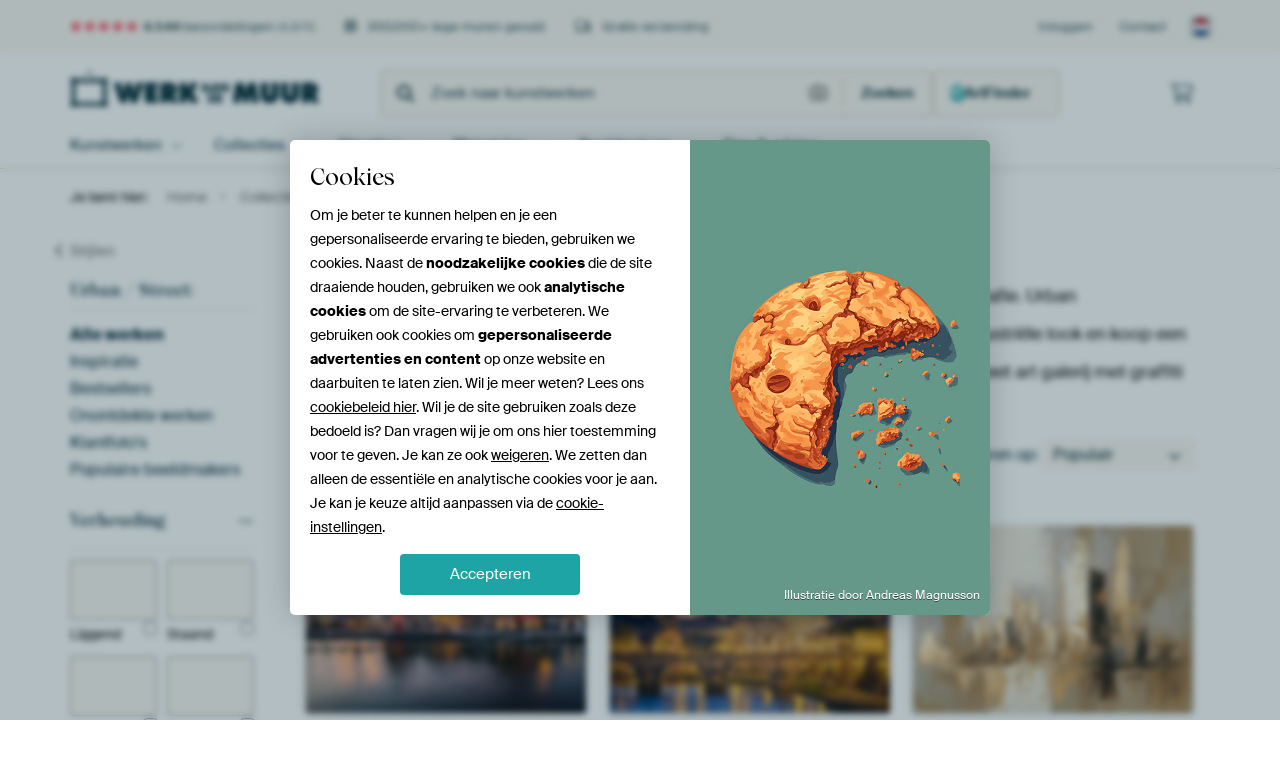

--- FILE ---
content_type: text/html; charset=utf-8
request_url: https://static.werkaandemuur.nl/nl/collectie/urban-street-posters-canvas/176?page=126
body_size: 125258
content:
<!DOCTYPE html>
<html lang="nl-NL" data-locale="nl_NL">
<head>
	<meta charset="utf-8">
	<meta http-equiv="X-UA-Compatible" content="IE=edge" />
	<meta name="theme-color" content="#ffffff" />
<link href="https://static.ohmyprints.net/min/?g=defaultCss&amp;version=f01d8835346071c46b9217f84a971cad" rel="stylesheet"><link href="https://static.ohmyprints.net/img/sprite/icons.svg?version=cd0cf2bd2954fb6078403fb0345f88d8" id="icons-sprite" rel="preload" crossorigin="anonymous" as="fetch" >
<link href="https://static.ohmyprints.net/min/?f=css%2Fexternal%2Ffontawesome%2Fall.min.css&amp;version=42ef16fea222e07a8303af55b3a45faf" rel="preload" as="style" >
<link href="https://static.ohmyprints.net/min/?f=css%2Fwadm-fonts.css&amp;version=4b8d5982bb407cdf47b303b787b5e470" rel="preload" as="style" >
<link href="https://static.ohmyprints.net/min/?f=css%2Fwadm-artlist-navigation.css&amp;version=d80d05c5f814483906b6d0b5bd1bd3c3" rel="stylesheet" >
<link href="https://www.werkaandemuur.nl/nl/collectie/urban-street-posters-canvas/176?page=125" rel="prev" >
<link href="https://www.werkaandemuur.nl/nl/collectie/urban-street-posters-canvas/176?page=127" rel="next" >
<link href="https://static.ohmyprints.net/min/?f=css%2Fwadm-artlist-filters.css&amp;version=386f7c64ece9f90edab1a4324cfe2c9a" rel="stylesheet" >
<link href="https://static.ohmyprints.net/min/?f=css%2Felements%2Ffooter.css&amp;version=14d855501934d5a64fa46466b9d36250" rel="stylesheet" >
<link href="https://static.ohmyprints.net/min/?f=css%2Felements%2Ffinder-dialog.css&amp;version=319d6557d227c92dd8a61a5ae6b5d4eb" rel="stylesheet" >
<link href="https://static.ohmyprints.net/min/?f=css%2Fwadm-fonts.css&amp;version=4b8d5982bb407cdf47b303b787b5e470" media="print" rel="stylesheet" >
<link href="https://static.ohmyprints.net/min/?f=css%2Fexternal%2Ffontawesome%2Fall.min.css&amp;version=42ef16fea222e07a8303af55b3a45faf" media="print" rel="stylesheet" >
<link href="https://static.ohmyprints.net/min/?f=css%2Fcomponents%2Fdialog.css&amp;version=dcde2285420f9aade2850dd5954b66a5" rel="stylesheet" >    <script>
        const JS_VERSION_HASH = 'ee1dc7e57677b4dc965cfc6c1e8a32e1';
    </script>

    <script type="module" src="https://static.ohmyprints.net/js/wadm/module/dialog.artFinder.js?version=ee1dc7e57677b4dc965cfc6c1e8a32e1"></script>
<script type="module" src="https://static.ohmyprints.net/js/wadm/module/dialog.js?version=ee1dc7e57677b4dc965cfc6c1e8a32e1"></script>
<script defer="defer" src="https://static.ohmyprints.net/language/global_lang_nl_NL.js?version=5b678f226ad39defbe5dd57d76ad2c13"></script>
    <script>
        document.querySelectorAll('link[rel=stylesheet][media=print]').forEach(function(link) {
            if (link.sheet) {
                link.media = 'all';
                return;
            }

            link.onload = function() {
                this.media = 'all';
            };
        });
    </script>
<title>Urban / Street kopen op canvas, behang en meer | Werk aan de Muur</title><meta property="og:image" content="https://cdn-shares.ohmyprints.net/766447/eJyVUruO2zAQ%7CBcC1%7Cksvh%7CqU1yVIk2CIAW1XFo8W4%2BYFGzncP8eUpcgdRoCM7NYzgz5Rgaf8WXyJyT9G7mlUEbSM07pgYyYTmMhvRYV5GW7Qp0hYylr7rsOwvxcxm0a8nEZp8d6TXPJxxlLxzrpg7aRCsepUNIaxrmiENAOljo2xK5dcK97u%7CCY%7CZTgOadf2MVUukC1HlSsAx5kCAGEoUY5brh30TkwUVEECZJ7b4QxhmlgTqGL1mkqhuPreiLvBwLLtC45FfxSPJxJ%7C%7C2NlMfaAvhruS3XMzn8TUuMNOud%7CAtMhLM7UZa1IbqDC8Zd%2BwOr2YrSnFPACvPow3JrHbYoVaFHK56qMFy2K%2BnFgSwxZixfd4lr07QP6ttOCWafmvH%7CKpq5ASAyZCY4p5WWUXjtgAOzkiKKjtFadDu6fcXs06XV%7CNHSj5bigp%7CuBWuMZa6XNr762sq6lc9rqWRumX5u%7CpLKg%7CRWVYu1wZfQetNaSlPnYUQ4522qXAiaO3BMRAyBCmReC2F12J8QvUGurNSSg%7CHC1e%7CAwBg1CMtARWsUJe%2B%7CAXBCx2w%3D.jpg" >
<meta property="og:image" content="https://cdn-shares.ohmyprints.net/143550/eJyVULuOGzEQ%2BxcB6XxevUbSbp%7CiqhQpgxR6jVfnfcXSwnYM%7C3skH4LUaQbgkJgh%2BSDO5vg%2B21Mkw4NcUygjGRin9EDGmE5jIYMSFeR1v%7CiqIWMpWx66zoflrYz77PJxHef7dklLyccllo51zqPhQQWwSAVF1MqgNyo4VEKjxK49uNW7Xbgvdk7%2BLaffscNUugjBozVCg%7CY6ghHRYI9URu5QcCZ7ACcEOCe95KH3KCOlEkH2Wrpg6fFjO5Hngfh13tacSvxerD%2BT4ceDlPvWAthLua6XMzn8TUtED9uN%7CAtMBKevRVm3hj7ZKWLjpJAvWM1WlJacQqwwjzas19Zhi1IZejTiSyXctF%7CIIJ7%7CWyFq6EVkQQtuKPjoewHRgKht9EL4jtFaYRvd68Ri09QK%7CMz%7Cs%7Cmb4tdbidXgutSnbX8g6162vXzbSl3m5vbXbqdU7mQwUC3Wbt5DFTMpAGjV%2BzH6c97nV0sWlUVwDHvFYjBKMg5aIzIvdXBSWa7QMBccVVXQSwfeKtDABFWck%2BcfGwe%7CnQ%3D%3D.jpg" >
<meta property="og:image" content="https://cdn-shares.ohmyprints.net/1617889/eJyVULuO2zAQ%7CBcC1%7CksPkRyqT7FVSnSJAhS8LG0GFuPmBRsx7h%7CD6lDkDoNgZlZ7s7Mkzib8W2yJyTDk9xSKCMZGKf0QEZMp7GQQYkK8rJdfZ0hYylrHrrOh%7Cm1jNvk8nEZp8d6TXPJxxlLxzqq6gYwPQ2OeSG98ZoxA17ZqDFI2rUD97q3C4%7CZTsm%7C5vQbu5hKhyxGFjyLfeiDF8p64bS3NFonmYjGIzUanBVU9RIo08yDdxi1RB1kMMef64m8H4hfpnXJqeCXYv2ZDN%2BfpDzWFsBey225nsnhb1qiqFrv5F9gIgzsRFnWhugOLhh3jX7AaraiNOcUsMI82rDcWoctSlXoEcRLFdxlu5JBHMgSY8bydZe40k37oL7tlGDw0oz%7CV9HG9dxbbjA4EJwLtIoyg0Ka3nAZQ8doLbo93b5itunSav5o6UdLccFP94I1xjLXo42vvraybuXzWiqZW6Zfm72k8iADyGqxNvgW6jBTTAOY%2BsGP6M95myoJ0Tsje6mjjQEMUuwRtEMwRoECbkTkBkAZKinnwUDQwICzaC1E7TR5%7CwMUN8k5.jpg" >
<meta property="og:image" content="https://cdn-shares.ohmyprints.net/325773/eJyVUj2vGyEQ%7CC9Ir7N9cHAsd32KV6VIkyhKwcfiI%7CZ9xHCyHev99yy2otShQJqZFTsz4sGczfg%2B2SOy4cGuKZSRDaLlfMdGTMexsEFLAnnZLp5m2FjKmoem8WHel3GbXD4s43RfL2ku%2BTBjaURjRNAQAwYEVNpLYzCCMoYLqZUVrqkLbvRuE%2B6znZLf5%7CQbm5hKg8FbB1H3NoJx3mkDinPF22Bb67xSqMAbIdFaoaNWou8xouEWMAAYf%7Ci5HtnHjvllWpecCn4p1p%7CY8P3Byn2tAeylXJfLie3%2BpmUAer2xf4GZ7M2TKMtaEX%2BCM8aqtf1rmMwSSnNOAQnm0YblWjusUUjhByPfSHDn7cIGuWNLjBnLV5L2%7CNBqqOKL%2B%7CYcl8K8Vef%7C1bRVCrrWtBxjMGi60HboHKLoeRBCy0ZwarpezfOJ2aZz7flV048a44yfbgUpxzLT0sqTr62sW%7Cm8FiJzDfVrs%2BdU7mwwHVmkCt9DbabtACTN%2BxH9KW8TcZ1VTpIZicpaDb1WfQAFLnCpuImKrAbjpQoSXUdfwnk6HIRoDUKnPfv4AwE%7CyjM%3D.jpg" >
<meta property="og:image" content="https://cdn-shares.ohmyprints.net/1051310/eJyVUbmO2zAU%7CBcC23ktHuKlPsVWKdIkCFLweLS4to6YFGxnsf%2BeR22C1GkIzMy7ZvhGvCvwMrkTkOGN3HKsIxkYp%7CRARsinsZJBCQRl2a4Ba8hY61qGrgtxfq7jNvlyXMbpsV7zXMtxhtqxjilhknQavKJeCa2TVCypGALVQhnTtQV3nNvFx%2BymHJ5L%7CgVdytjMFWOK90xIql1gJlqjmDPOUyGtxUZlRGQmBZa4ZU4YHZIFy5nxkkVxfF1P5P1AwjKtS8kVvlQXzmT4%7CkbqY20G3LXeluuZHP66JZrr9U7%2BGSbCmp2oy4pI0h1cIO3aH4jHIspzyREQltHF5dYybFZQoUcjnlDwl%2B1KBnEgS0oF6tdd4ko37YP6tlOCmad2%2BH8FLTUToDFYBzr0lEvhqYm8F8ylqIXtGMWg29PtI2aXLy3mj5R%2BNBcX%2BHSvgDaWGZc2Hu%7Ca6rrVz2tFsjRPPzd3yfVBBiPxREzwJWIxo5IJRrEhjBDOZZtamN4bA4aDlDR4A8Eq%7CH5LueuTcTRq6WMQxlrqTBQQ%2B5ig99QKBT2XVJL33z%2BFx0s%3D.jpg" >
<meta property="og:image" content="https://cdn-shares.ohmyprints.net/933268/eJyVUbuO2zAQ%7CBcC1%7CkskkstSfUprkqRJkGQgk%2BLsfWIScF2jPv3kDoEqdMQmJnF7szwSazJ4W0yp0CGJ7klX0YyME7pgYwhncZCBoQK8rJdXZ0hYylrHrrO%2Bfm1jNtk83EZp8d6TXPJxzmUjnVSB2DSeMeMkBoN5Sww7nsLPqD10LUD97q384%7CZTMm95vQ7dDGVznNJrY7aUeRc016zYGzkEaTnoKyglDFEoQ1YqTnjUbM%2BRotRADOMw%7CHneiLvB%2BKWaV1yKuFLMe5Mhu9PUh5rC2Cu5bZcz%2BTwNy1BTdc7%2BReYgGA7UZa1IdzBJcSmVRc7rGYrSnNOPlSYR%2BOXW%2BuwRakKPSp4qYK9bFcywIEsMeZQvu4SR9m0D%2BrbTgFTL834%7CxWNQgkBVll0EGVwPgAF5wx1QkXBO0Zr0e3p9hWzSZdW80dLP1qKS%7Ch0L6HGWOZ6tPHV11bWrXxeSyVzy%7CRrM5dUHmRQfbVYG3zzdVgDcFR13o3BnfM2VS6iQy2stUbq3rLQowbjmOidYQgYqaQYsbcolXXBAPRacSYV1u%7CuVR%7CJ%2Bx%7CDlMeY.jpg" >
<meta property="og:image" content="https://cdn-shares.ohmyprints.net/877125/eJyVUbuOGzEQ%2BxcB1%7Cm8q7e0fYqrrkiTIEihx8ir2Ps4SwvbMe7fM7IRpE4jiORAQ1J34l2Bt8kdgAx3csmxjmSgrO93ZIR8GCsZFEdQlu0ccIaMta5l6LoQ59c6bpMv%2B2Wcbus5z7XsZ6gd7VhMkJyPMlpvhGCJJqk8E0xxpanpu7bgiu928Ta7KYfXkn9Dl3LtHA1BiBhpDIqnlKRQDpC0gQlvvWbCheCNMi54p0TojVVWOCqT0A4E2%7C9aD%2BRzR8IyrUvJFb5WF45k%2BHEn9ba2AO5cL8v5SHZ%7C0xIp5Hol%7CwITzp5EXVZE6glOkB6a0Q%2BIZhHlueQICMvo4nJpHbYoqPR7w19Q8KftTAa%2BI0tKBeq3h8SUbtqT%2Bv6gODUvzfh%7CFW18LwNoDo4pJYQHqQwatNKkpLzWHe2x6HZ0jydml0%2Bt5mdLP1uKE3y5VsAYy4xLG4%2B%2Btrpu9X2tSJaW6WNzp1xvZDASLWKDbxGHjdaUSZwPI4Rj2SbkAH%2BIUiNVEIZy1nOLd2DWs6SjlMyC1ZRrZW0Q0UrVvBlP8eeiCKIP5PMP%2BabH%7CA%3D%3D.jpg" >
<meta property="og:image" content="https://cdn-shares.ohmyprints.net/173292/eJyVULluGzEU%7CBcC7mQt72P7FK5SuEkQpODxqKW1l0UuJEXwv4dcJ0idhsAceJyZB3I2w8tkT4D6B7qmUAbUE4rxAQ2QTkNBvWQV5GW7%2BOpBQylr7rvOh%7Cm5DNvk8nEZpvt6SXPJxxlKRzpug9QRM0MxE1wrQqnAPoB2GhviYtc%2BuNW7XbjPdkr%2BOadf0MVUuoCldCJWg%7CU8hOCZwkoYqqg10RivosDguefUWsWUUkR6YgSYqI3EzB3f1hP6OCC%7CTOuSU4HXYv0Z9T8eqNzXVsBeynW5nNHhb1ukuFpv6F9hxIzeibKsDeEdjBB37Q%2BsYStKc04BKsyDDcu1bdiqVAUfNXuqghu3C%2BrZAS0xZijfdolK1bRP6vtOMaKfWvD%7CGhprJoxj3GotVaAgjXOghZCWgHDBdATXodvT7Sdmm8Y28%2BdKP1uLEb7cCtQay1w%7CbXzNtZV1K1%7CXUsncOr1vdkzljnotasS64EuoZqIYNbT6%7CQD%2BnLepcsEbr6UNXhNPvTCSA6bOMC%2Bj48C0itQoCMZwF4FgwOB0JBVREmKgFn38Bm3HyOw%3D.jpg" >
<meta property="og:image" content="https://cdn-shares.ohmyprints.net/623009/eJyVUbuO2zAQ%7CBcC1%7CkskivxoT7FVSmuSRCk4NPiWa8zKdiOcf%2BepS5B6jQEZmbJnRk%2BiDU5vEzmFEj%7CINfky0B6xik9kCGk01BILwBBXraLwxkylLLmvmmcn5%7CLsE02H5dhuq%2BXNJd8nENpWMMEqNgZGaygVoCUsRMsCu8clSCUauqCG77b%2BPtspuSec%7CoVmpjwMheMCd4y6Kg0jimvlWBGGUuh0xovCgWeqehY5JoZUNJFHTRnynbMw%7CFtPZGPA3HLtC45lfBajDuT%7CseDlPtaA5hLuS6XMzn8TUskl%2BuN%7CAtMQKudKMuKqKM7GEPctT8QzSJKc04%2BIMyD8cu1dlijoEKPCp5QsON2IT0cyBJjDuXbLnEhq%7CZJfd8pYOqpGv%2B%7CoqPTXiqw0pjWgO9oy7iWQgMEG51pGMWi69HsT8wmjbXmz5Z%2B1hRj%2BHIrAWMsMy6tPPrayrqVr2tBMtdM75sZU7mTXnVoERt88TgsOFCqcd4NwZ3zNtUuhbCCe4Wf51tJmTJeA2OguDAtmo3KSSqFcWAgso5GattW4sc52wGnQD5%2BA55%2Bxm0%3D.jpg" >
<meta property="og:image" content="https://cdn-shares.ohmyprints.net/726026/eJyVUbuO2zAQ%7CBcC1%7Cksim%2BqT3FVimsSBClWJNfiWa8zKdiOcf8eUpcgdZoFZmaxnBk%2BSA8pvExwCqR7kGv0eSBdyyg9kCHE05BJp3gBadkuruyQIec1dU3j%7CPych23q03EZpvt6iXNOxznkpm0EeGWQcssol8LoljFJnQ%2BmN9S2PTb1gVu52%7Cj7DFN0zyn%2BCg3G3HiqVC%2BxLIAT3nvHNdXSMs3AorVOo6TBCScYgOZa61a51spg0VhFeX98W0%7Ck40DcMq1Lijm8ZnBn0v14kHxfawC45OtyOZPD37REC73eyL%7CAhFuzE3lZK6I7GAPu2h9YzBYU5xR9KDAN4Jdr7bBGKQo9Gv5UhH7cLqTjB7IgppC%7C7RJTumqf1Ped4q15qsb%7Cq2jKwPMyUPYoECVa5oPigJ5LUIw3LS1F19HsJ2aIY635s6WfNcUYvtxyKDGWuTxa%2BeJry%2BuWv665kKlmet9gjPlOOiOLxdLgi6%2B9MUWZKvtuCO6ctqlwHqUVHFiRrDWtEz0w1ByZoRycceCoRyFkD6H8KxUaW26CFpT6AMpR8vEbyTjIeA%3D%3D.jpg" >
<meta property="og:image" content="https://cdn-shares.ohmyprints.net/422546/eJyVUrmuGzEM%7CBcBr7O9ui1tn%2BJVKdIkCFKIOryK94qlhe0Y799D2QhSpyEwMwTJGelBwJX4PrlTJP2DXHOoA%2BkZp3RHhphPQyW9FgjKsl089pCh1rX0XefDvK%7CDNkE5LMN0Xy95ruUwx9qxDhKXRihFjcaqpddeeM%2B18jRpE1nXFtxwbhfus5uy35f8O3Yp107YSHl0wSYpQDHwgXvrtDWKO2vNMUQJUiarmeLJWnm0VsngrAStKDX88HM9kY8d8cu0LiXX%2BKU6fyb99wep97UZcJd6XS5nsvvrlmjD1xv5Z5hIJp5EXdYneoIxpqYp%7CtLwWER5LjlEhGVwYbm2DJsVVOjBiDcUYNwupBc7sqRUYv2K0p4ehG3ai%7Cr27GaSv7XD%7CytoAxBkpElYkAECGEmN8JILccR8mOoYxaBb6Z4jZpfHFvMrpR%7CNxRg%7C3WpEG8uMSxuPd2113erntSJZmqdfmxtzvZPeKDwRE3wPLRjOldTY74foz2WbkDOWCy5C9BqfJjGvLAURvWUKQEsnOWhwNFhICYzmkuOHUKA8gBP0eLTk4w%7CEHses.jpg" >
<meta property="og:image" content="https://cdn-shares.ohmyprints.net/279959/eJyVUruOGzEQ%2BxcB1%7Cm8q7e0fYqrrkiTIEihx8ir2Ps4SwvbMe7fM7IRpE4jgORgRFK6E%2B8KvE3uAGS4k0uOdSQDZX2%7CIyPkw1jJoDiCsmzngDNkrHUtQ9eFOL%7CWcZt82S%7CjdFvPea5lP0PtaBeYY0k7AQa4U8pHThlQI5Qyifagu3bBFfd28Ta7KYfXkn9Dl3LtvAWpexO1N15yS4PlOpnAg6VOUqpplBIk19IYCExpzXlwhvdKcdsryfa%7C1gP53JGwTOtScoWv1YUjGX7cSb2tLYA718tyPpLd37QEba1X8i8w4fZJ1GVFJNQDnCA1TfIHQq8I8lxyBIRldHG5tApbElT6veEvKPjTdiYD35ElpQL120NC3017Ut8fFKfmpfn%2Br56jFF5hxwYiC05wJ5TmTiZLuVHS9B3tsed2dI8Vs8un1vKzpJ8txQm%2BXCtgjGXGSxuPvra6bvV9rUiWluljc6dcb2QwEi1igW8Rh5m2VlqcDyOEY9km5EAlSr3VmlHAF3GMQZJCQM97BsJRgZ8hRp1YoF4pqyMXLmLdSQlqGfXk8w%7CieMa5.jpg" >
<meta property="og:image" content="https://cdn-shares.ohmyprints.net/409839/eJyVkEuPGyEQhP8L0t68HqCBgbnnsKc95JIoyoFH4yH2PNYwsh1r%7C3vAVpRzLkhV1Wr6qztxNuPbZA9Ihju5pFBGMjBO6Y6MmA5jIYOCKvKynX2dIWMpax66zof5tYzb5PJ%2BGafbek5zyfsZS8c6FwNnqteeM9TOi6CDxOBjUBI4VaxrH1zr3i7cZjsl%7C5rTb%2BxiKl1EyoW1lJqATgoZWU%2BRQQwsaOZQg%2BYSlJXGmaCs8%2BBBAIIKjGoOJu5%7CrQfyuSN%2BmdYlp4Jfi%7CVHMvy4k3JbG4A9l8tyPpLdX1rSC7ZeyT9gAoY%7CjLKsVTH6ECeMLePwlPXYqtKcU8Aq82jDcmkdNpSa0L2Glxq403YmA%2BzIEmPG8u0RcdW37Gl9f1jA9Es7%7CL%2BKVpHHAJIFFaXWuvfGSPBMM9EL4Cp2jNai29M9Vsw2nVrNz5Z%2BNooTfrkWrBjLXD9tfr1rK%2BtW3tdSzdyYPjZ7SuVGBi3ribXBt1CHBTUaTJ33I%7Cpj3qYGQk0vnO25Aha9sSZQpr2MHilK03PDopCBRRTA%2BqCNQStcVJQK56kDJJ9%7CAGKIyJE%3D.jpg" >
<meta property="og:image" content="https://cdn-shares.ohmyprints.net/697334/eJyVkbmOGzEQRP%2BFwGZaDY%7ChNbmDjRw4sWE44NHU0NIcFjmQZGH%7C3c1ZGI6dEKiqBtn1%2BCTeFXib3AnI8CS3HOtIBsYpPZAR8mmsZFACRVm2a8AZMta6lqHrQpxf67hNvhyXcXqs1zzXcpyhdqzj0iuqjHIiOvCmVxJ6MFJ5roUOCrr2wB3v7eJjdlMOryX%7Chi7l2oGBaG1gOG6lFToJKVPyVkdFk%2By59swwQ4ECi8aEHq3eSaDMBc0kg%2BPP9UTeDyQs07qUXOFLdeFMhu9PUh9rK%2BCu9bZcz%2BTwty0xnK938q8wEdbsRl3WpuguLpD2jMld4rKo8lxyBJRldHG5NYatCib0aMQLBv6yXckgDmRJqUD9ukdc6ZZ9WN92SzDz0hb%7CL9AR%2BfbKJG6sbQw04ybJFC14j%2Bx9xyiCbke3XzG7fGmYPyj9aC0u8OleAWssMz7afNxrq%2BtWP68VzdI6%7CdrcJdcHGYzEFZHgW8RhZbUQPc6HEcK5bBN6PWUJv4czDxLAUOoZUzRCUtpoHnxIFFIyTnLnBIeeR5ukMcy5PmkPPXn%7CA62Uyc4%3D.jpg" >
<meta property="og:image" content="https://cdn-shares.ohmyprints.net/554330/eJyVUbuO2zAQ%7CBcC1%7CmsJVcPSn2Kq1KkSRCkIJdLi7H1iEnBdoz795A6BKnTEJiZxezO8Cmsifw2mROL4SluwaVRDFIBHMTI4TQmMbSYQVy2K%2BUZMaa0xqGqyM2vadwmG4%7CLOD3Wa5hTPM6cKll5hJ68VVaxalrplNSMBsFqJ8FSX5UF9%2BxbucdspkCvMfzmyodUNd7UllqLrlUdKmsxG2miHjvjWkJbg8K65r4nKY3R0Hdt7WtgrxtJvj3%2BXE%7Ci%7CSBomdYlhsRfkqGzGL4%7CRXqsJYC5pttyPYvD37QiO6x38S%2BwwF7vRFrWgmAHF%7Ca7Jj9gPjajMMfgOMM4GrfcSoclSlbgqPElC%7CayXcWAB7F4Hzl93SXVdkX7oL7tFEr9Ug7%7Cr6LZ1%2Bi0bJnJGd1rI0lipzpQYIGJKwm56PJUu8VswqXU%7CNHSj5Liwp%7CuiXOMZc5LC5%7Cv2tK6pc9rymQsmX5t5hLSQwy6ySfmBt9cHm6aGhHyPI1M57hNmbMOQRkGqRE9Stk2TQv593VveoOOjCJoWJoadSdZWkvaawADHbFX2e39D1lfyVk%3D.jpg" >
<meta property="og:image" content="https://cdn-shares.ohmyprints.net/1327983/eJyVUk2P2yAU%7CC9Ie8vG4AcYfO9hTz300qrqAcMjpok%7CGrCSNNr%7C3odXVc%2B9IGYGHjMjnmxwGd8md0LWP9kthTKyXrScH9iI6TQW1msgkJft6ukMG0tZc980PsyvZdymIR%2BXcXqs1zSXfJyxNKIxrQnSt94gAJjBRB0wBFASrFOkNPWBO81twmN2U%7CKvOf3GJqbSmIF7wzX6IXrhg7UeuyABInIXh6hV7KwLrdNSIerWi0FwYUJQxukgbXv8uZ7Y%2B4H5ZVqXnAp%2BKc6fWf%7C9ycpjrQHctdyW65kd%7CqZlXdeud%7CYvMANrdqIsKyHFd3DBWDVyvkMySyjNOQUkmEcXllvtsEYhhR8NvJAwXLYr6%2BHAlhgzlq%2B71Oquah%7CUt50CYV6q8f8qWqp2AOcjdYsKnLASlZDCSB691VY0glPRdWn2EbNLl1rzR0s%7CaooLfroXpBjLTI9WnnxtZd3K57UQmWumX5u7pPJgvVFkkRp8C3RYQNtZA3TBj%2BjPeZtqvTFqBB674AYtQelBCuulRNuhba30QgFYcIrT1nsrDUj6I8qCFUEHwd7%7CAGb0yWw%3D.jpg" >
<meta property="og:image" content="https://cdn-shares.ohmyprints.net/199048/eJyVUruO2zAQ%7CBcC1%7CkskkuRlPoUV6VIkyBIwafFWK%2BIFGzHuH%7CPUocgdRoCM7Pk7szySazJ4W0yl0D6J7klXwbSM07piQwhXYZCegkI8rJvDmvIUMqa%2B6Zxfn4twz7ZfF6G6bFuaS75PIfSsMZ3HbXKMYhgZKejEcH7GLmzRrnOq6Y2uOO7jX%7CMZkruNaffoYmpNDparrzyzgUXVei8lbQLLdUWmLetFSCjYsG1NLagRBDQCUljpNp3YGl7%7CrleyPuJuGVal5xK%2BFKMu5L%2B%2B5OUx1oNmK3clu1KTn%7CdEtnR9U7%2BGSYg2EGUZa1IHmAMsWoc9AFxWERpzskHhHkwfrnVDKsVVOhZwwsKdtw30sOJLDHmUL4eEpeqah%7CUt4MCpl%7Cq4P8VtGEKnKHgjeVUtm0MzAAI55X0lIFoGMWg69EcT8wmjTXmj5R%2BVBdj%2BHQvAW0sMzatPM61l3Uvn9eCZK6efu1mTOVBet3iiJjgm8dihmsWGuvdENw171PN0gCuzzgqpOatai0VnTTCSK%2BxPPioLOgorWGCcbBOcfwXeEFa3HzknLz%7CASs7ynQ%3D.jpg" >
<meta property="og:image" content="https://cdn-shares.ohmyprints.net/1608264/eJyVUTmOGzEQ%7CAsBZ1rxaJLDmdzBRg4cGg54ariayyIHkizo725qYTh2QqC6%2BqgqPoizJb7P9hTJ8CDXHOpIBi4YO5Ax5tNYyaABQVn3i8ceMta6lYFSH5a3Ou6zK8d1nO%7CbJS%2B1HJdYKafOJyOCDsomBiylTpvkjQ4uaeiSTLQduOFeGu6LnbN%7CK%7Cl3pClXGlXwyRroVOe7qAxEk%7CrEZBQugeCyV8oBKOeklyL0PsnImExK9p10wbLjx3YizwPx67ytJdf4vVp%7CJsOPB6n3rRmwl3pdL2dy%2BOuWQK%2B2G%7ClnmIBgr0Jdt4Y%2B2SmmxkmQL4hiEeWl5BARltGG9doybFaQYUcDX5Bw034hAzz%7CM0Lg2gTHheRGAOvA6uTBM8mj6YVmknKGEbaHvlYsNk8twE%7C%7CP5u%2BKX691YgC1wWPtvqBrHvd9vptq1gsTe2v3U653slgFErEbN4DNnPNjNASB%7CwY%7CbnsMxYFN74z1gSvPXQ9C5EZpUEK%7CI4UgkLFvUfdwB3D3%2BqjxoEkFUSeOuMlef4BBqK%2Byg%3D%3D.jpg" >
<meta property="og:image" content="https://cdn-shares.ohmyprints.net/105473/eJyVUTmOGzEQ%7CAsBZ1rxviZ3sNEGDg0HPJoaWnOtyIEkC%7Cq7yV3Yjp0QqKpGd1Xxgbwr8Dq7E6Dhga451hENlBFyQCPk01jRoHgDZd0voc2gsdatDBiHuLzUcZ99Oa7jfN8ueanluEDFFIvkJAfJrVBEh8CITl5GoqK0kTGQuB%2B4tb043hc35%7CBS8i%7CAKVdsaRDBUO2Ck9p6H4kjAkiMOknJk9LMhMglFSRR4p1hELiGCASoMtyH48%7CthJ4HFNZ5W0uu8K26cEbD9weq960HcJd6XS9ndPiTFklGthv6F%7CgvUdetIa4%7CwASpa4J%7Cas1sQ3kpOUKDZXRxvfYOe5SmkKPhX5rgp%7C2CBv78zwp1EsR4ZpP3nAdKrRRWGca8iEEyFTAlrcL%2B4I8Vi8tTL%7CAz%7C4%7Cub4KvtwrN4Lq0o50%7CoHWv217fttrI0t2%2B727K9Y4GI5vF1s1rbMOUSKF5mw8jhHPZ58aBJdpqTThh3ppobbKaSs%2Bd8IpZyQXnOirpDZeQLDQodQrRqPabPpmInr8B9de%2BAA%3D%3D.jpg" >
<meta property="og:image" content="https://cdn-shares.ohmyprints.net/179875/eJyVUruOGzEQ%2BxcB1%7Cm8eqxe26e4KkWaBEGKkTTy6ux9xNLCdoz790h2gtRpBiA50JCE7sRBxrcJDkiGO7mkUEYyME7pjoyYDmMhgxIV5GU7%2B7pDxlLWPHSdD%7CNrGbfJ5f0yTrf1nOaS9zOWjnXcGhAgmAPFuFYUlASqpbOul14w7NqBa323C7cZpuRfc%7CqFXUylU1pQicIxJ4FT4DF6E7VRXAcGxqKBKCLtnYtovGUgY2CUI1NBGkCl9u%7CrgXzsiF%2Bmdcmp4JcC%7CkiG73dSbmsLAOdyWc5HsvubltST65X8C0yENQ%2BiLGtDT%7CWEsWn8D6xmK0pzTgErzCOE5dI6bFGqQvdGvFTBnbYzGcSOLDFmLF8fEle6aU%7Cq24MSzLw04%7C9VtLJgjO619Kj6wC2ndVKtpGFKCcE6RmvRbXSPJ2ZIp1bzs6UfLcUJP10L1hjLXI82vvrayrqVz2upZG6Zfm5wSuVGBiOrxdrgW6jLTFujZd33I%7Cpj3qZWloxKeydkHx0KyZA6qqk2KATYQKlD6plA2queMiW9B2SiF7H%2BFGsxBPLxGz%2Bhx64%3D.jpg" >
<meta property="og:image" content="https://cdn-shares.ohmyprints.net/719487/eJyVUDmOGzEQ%7CAuBzbTiNbwmd7DRBk5sGA54NDW05lqRA0kW9u8mRzAcO2mgqhrdVfVAzmZ4m%2BwJUP9A1xTKgHrKCDmgAdJpKKiXvIK8bBdfd9BQypp7jH2YX8uwTS4fl2G6r5c0l3ycoWCKPbMsKtuBBm6ldIFTBlR3UupICSjcHtzqXRzus52Sf83pN%2BCYCnYGhCI6KKed4IZ6w1XUnntDraBU0SAECK6E1uCZVIpzbzUnUnJDpGDHX%2BsJfR6QX6Z1yanA12L9GfU%7CHqjc1xbAXsp1uZzR4W9aVG2tN%7CQvMOLmSZRlraiTOxghNk3wHVWvFaQ5pwAV5sGG5doqbEmqQo6av1TBjdsF9fyAlhgzlG%2B7VH037Ul93ylO9Uvz%7CV89k84xiDIGCCQy4YP3hATwMRhrOmEwJbXnNvB%2BYrZpbC0%7CS%7CrZUozw5Vagxljm%2BrTx1ddW1q28r6WSuWX62OyYyh31WlSLtcC3UJcVNZ1Wdd8P4M95m%7CYqabRGgYvBMQIkWkacDox1zqnonANlKVPAGCWOuI5rQrVUxHsuo%2B0k%2BvwDJ23I8w%3D%3D.jpg" >
<meta property="og:image" content="https://cdn-shares.ohmyprints.net/314848/eJyVkTuP2zAQhP8LgetsixQfItWnuCpFmgRBCpK7tHS2HjEp2I5x%7Cz1LX4LUaQjMzILc%2BfhgwWd8nfwRWf9g1xHKwHrRcr5jA47HobDeSBJ52S6RZthQypr7pokw78uwTSEflmG6r5dxLvkwY2lEI2Ow4JMNSnU2xi6BSWiljgGTNtw09YEb3dvAffbTGPd5%7CIVNGksDATol0IEyWnSqldbyJASCjdKnTqdkEwipkmit5hGk4RgE%2BBaiE5zD4W09svcdi8u0Lnks%2BKX4eGL99wcr97UW8JdyXS4ntvvblhln1xv7V5jJP0ZZ1qr4U5wxPTP1IWlZUuOcR0CSefCwXCvDWoUSfrDyhYJw3i6slzu2pJSxfKVozw%2Bt6Wr44X17jkthX%2Brm%7C0W6bYUCjd64ViYCHZUDwZUiTcxjaIgJv9WjeV4x%2B%7CFcOX9g%2BlFrnPHTrSD1WGZ6tPq011bWrXxeC5m5lvq5%2BfNY7qy3mlYkhK9QWQhllaX5OGA85W0izwWk75IK0UdtTHRKa5GC113QwTsufELVCqfBaO1iTOAtOLA01VmlPXv%7CDQqayok%3D.jpg" >
<meta property="og:image" content="https://cdn-shares.ohmyprints.net/102788/eJyVULuO2zAQ%7CBcC1%7CksPiQuqT7FVSnSJAhSkMulpbP1iEnBdg737yF1CVKnITAPLGfmjXmX6GVyJ2L9G7uNIQ%2BsF5LzAxtoPA2Z9VoVkJbtisXDhpzX1DcNhvk5D9vk03EZpsd6HeecjjPlRjStC9pErqzkqmsNCCk7joGMN9wKH5v6wb3cbcJjdtOIz2n8RU0ccxO41r6LxeCwDSGgAg6dlSCdjdYixI4TtthK50ABgNAobEc2Gqu58sfX9cTeDwyXaV3SmOlLdnhm%7Cfc3lh9rLeCu%2BbZcz%2Bzwty2DFtY7%2B1eYKWt2Ii9rRXwHF4q79geWsAWNcxoDFZgGF5Zb3bBWKQo%7CGvVUBH%7CZrqxXB7bEmCh%7C3SWpoWof1LedUsI81eD%7CNbQWQYAH7iwpzS0XSgQrrQMdlAAZGsHL0PVp9hOzGy915o%2BVftQWF%7Cp0z1RqLHP5tPIl15bXLX9ecyFT7fRzc5cxP1hvuhKxLPgSillwCcYUPw6E57RNdR4SVhkLGpFU61WJRA4ddWgIHBjfRm%2B08OQCcoFWGkTgsYtgyXUg2Ptv50PIDA%3D%3D.jpg" >
<meta property="og:image" content="https://cdn-shares.ohmyprints.net/181340/eJyVUD2PGyEU%7CC9I1%7Cm8fC0L26e46oo0iaIUwAMv8X6dYWU71v33PNaKUqdBmpmnYWYexNkc3iZ7CqR%7CkGuCMpCecUoPZAjpNBTSK4EgL9vF4w0ZSllz3zQe5tcybJPLx2WY7uslzSUf51Aa1kRBjY%2BOOx54qxhwpoOwgjoNjDpvmvrBDX0buM92Sv41p9%2Bhiak0bbTSeeUEKN4J7pxAI%2B29EZ0F5YWTlAspgzGeMWs1NZ2SUdIQdct8VMdf64l8HohfpnXJqYSvxfoz6X88SLmvtYC9lOtyOZPD37YEHdYb%2BVeYCKN3oixrRXQHY4i7xp4QwyJKc04QEObBwnKtG9YqqNCjFi8ouHG7kF4cyBJjDuXbLnHVVe1Jfd8pwfRLDf5fQysmATTtnAMD0ePuneIU2jYIoyTHoSkOXZ9mt5htGuvMz5V%2B1hZj%2BHIrAWssM35aecy1lXUr72tBMtdOH5sdU7mTXrcYERd8AzxmmglJ8d4PwZ%7CzNtUiFEQnPePWSYWhQFBr2laCscEIHYJ0IKHtOumi1ka2mNZDBAHeSRTI5x8WEcnK.jpg" >
<meta property="og:image" content="https://cdn-shares.ohmyprints.net/693928/eJyVUcuOGyEQ%7CBekvXk9PAYG5p7DnnLIJVGUQwONZ9aeRwwj27H239PYiXKOhJCqqkVXFXfmIePbBAdk%7CZ1dxlgG1gvJ%2BY4NOB6GwnqjCORlOweaYUMpa%2B6bJsT5tQzb5PN%2BGabbeh7nkvczlkY00llQoIQHI2RnOBgNvNPe%2BVYHJbCpC670bhNvM0xjeM3jL2zSWBrTKa5ReeE1SA4ypWBTZ43sogDr0EJSibfeJ7TBCdApCi5RmKgtoDH79%7CXAPnYsLNO65LHglwLhyPrvd1Zuaw0A53JZzke2%2B5uW0cr1yv4FZsrZB1GWtaKnesJUNfkHkllC45zHiATzAHG51A5rFFL43qoXEvxpO7Ne7diSUsby9SFJ01XtSX17UErYl2r8v4oGz6NKAgWd0BoLnZLCWY0%2BOC10aASnouvVPJ6YYTzVmp8t%7CagpTvjpWpBiLDMtrTz52sq6lc9rITLXTD83OI3lxnqrySI1%2BBZp2DjlpKX5MGA45m0iTnMDIOifUEoyo7qWHHGTYkAQQsiW08eijR0ahW0rYkiRd51Dabx3AdjHbxteyOw%3D.jpg" >
<meta property="og:image" content="https://cdn-shares.ohmyprints.net/1115728/eJyVUT2PGyEU%7CC9I1%7Cm8j68Ftk9xVYo0iaIU8AAvZ%2B9HDCvbOd1%7CD%2BwlSp0GaWYevJnhjTibw8tkT4EMb%2BSWfBnJQBnAgYwhncZChp5XkJftinWGjKWseeg69PNzGbfJ5eMyTo%7C1muaSj3MoHe2E9b2OwA0DLoVWlDEJ6IN2Ggx1sWsL7vXdzj9mOyV8zulX6GIqnYe%2BdzLWAYvCe49cgZKGKWZNNAZVlBBQoGDWKq6Uoj1SI4OJ2vTA3fF1PZH3A8FlWpecSvhSLJ7J8P2NlMfaAthruS3XMzn8TUuUUOud%7CAtMuNE7UZa1IdjBJcRd%2BwOr2YrSnJMPFebR%2BuXWOmxRqgJHzZ%2Bq4C7blQz8QJYYcyhfd4n1qmkf1Led4lQ%7CNeP%7CVbQU0TgAoTzzPRO0pwq81hJiiEE47CjUotvR7U%7CMNl1azR8t%7CWgpLuHTvYQaY5nr0sZXX1tZt%7CJ5LZXMLdPPzV5SeZBBy2qxNvji6zClVCqm6wUcA57zNrV6DUWI4HRkMar6NxgZAlirQbkokTEDnkrtKVKmjZc82MCxqkwExil5%7Cw0UC8gg.jpg" >
<meta property="og:image" content="https://cdn-shares.ohmyprints.net/217906/eJyVUbuOGzEQ%2BxcB1%7Cm80uq9fYqrrkiTIEihx8ir2Ps4SwvbMe7fM7IRpA4gCCA50JDUnXhX4G1yByDDnVxyrCMZWE%7CpjoyQD2Mlg%2BIIyrKdA86Qsda1DF0X4vxax23yZb%2BM020957mW%7CQy1Yx03VieWmBcyJc8NGJNEZJqZvudW6K4tuOK7XbzNbsrhteTf0KVcu6ADZ1qK4KCPLKie9j5ETYFqwcBao2RyKTHmLJNaA5VGJMslYzwop%7CX%2B13ognzsSlmldSq7wtbpwJMOPO6m3tQVw53pZzkey%2B5uWoK%7C1Sv4FJtw%2BibqsiMQTnCA1TcsHQq8I8lxyBIRldHG5tApbElTo3vAXFPxpO5OB78iSUoH67SH1SjftSX1%7CUJyZl%2Bb7%7C3oGMBFPxFa5br30IGwP3EnjU0odo9hzu7rHE7PLp9bys6SfLcUJvlwrYIxlxqWNR19bXbf6vlYkS8v0sblTrjcyGIkWscC3iMM905YqnA8jhGPZpsZxrqzEvxCgqZBKMEudTMpbCwwcKCoTfqt3XovkmbGOSh09T1JJwzknn38AVMDIOQ%3D%3D.jpg" >
<meta property="og:image" content="https://cdn-shares.ohmyprints.net/1231483/eJyVUcuOGyEQ%7CBekvXk9PEwDc89hTznkkijKgYHGQ%2Bx5xDCyHWv%7CPY1XUc65IFUVNFXVDzb4gm%2BTPyLrH%2ByaYx1ZLyTnOzZiPo6V9aAIlGW7BLrDxlrX0nddiPNrHbdpKPtlnO7rJc%2B17GesneiC9DIZf0CLygMMUQmJwh4AbBIcTdc%2BuNHcLt5nP%2BXwWvJv7FKu3eBQG26jGeyglRPBKZNsUMEJr4UwImqNWhltLQYJxigVvFUcQDkOWu5%7Crkf2vmNhmdal5Ipfqg8n1n9%7CsHpfWwB%7CqdflcmK7v2kZ2Vpv7F9gptwHUZeV0AGe4IypaVo9EXklkOeSIxIso4%7CLtVXYkpDC91a9kDCctwvr1Y4tKRWsX58S%2BW7aB%7CXtSSlhX5rv%7C%2BvZuWCScNJxAynKmELSAJ6DQs4tdoJTz%2B3oniNmn8%2Bt5Y%2BSfrQUZ%7Cx0q0gxlpk%2BbTz52uq61c9rJbK0TL82f871znqrySIV%2BBbpspBKHKyiB2HEcCrb1KobDEhaDUhyhkEp9DyBEhyks05H6Zw7QIDoknOcnLrBxmRBJmjrtuz9D%2BLOxuM%3D.jpg" >
<meta property="og:image" content="https://cdn-shares.ohmyprints.net/1442847/eJyVkTuP2zAQhP8Lget81vIlkupTXJUiTYIgBZ8Wz9YjJgXbOdx%7Cz1KXIHUaATOzIvcbvhFnS3yZ7CmS4Y3ccqgjGSgDOJAx5tNYydBzFGXZrh5nyFjrWoau82F%2BruM2uXJcxumxXvNcy3GOtaOdsKHXCbhhwKXQijImwYeonQZDXeraBXc8twuP2U7ZP5f8K3Yp1y5A3zuZcMB6EULwXIGShilmTTLGqyQheuEFs1ZxpRTtPTUymqRND9wdX9cTeT8Qv0zrUnKNX6r1ZzJ8fyP1sTYAe6235Xomh7%2B0RAm13sk%7CYMKN3o26rE3BLi4x7dkficuiynPJIaIsow3LrXXYUDCBo%2BZPGLjLdiUDP5AlpRLr1z1ivWrZh%7CVttzjVT23x%7CyqaRR4itgJBKiNV6MEGESFqwwI4IToKWHT7dPsRs82XVvNHSz8axSV%2ButeIGMuMlzYf99rqutXPa0WzNKafm73k%2BiCDlrgiNvgScJgKwbRQ%2BIMfoz%2BXbWokOhhPexWtE1J6MKbXILVUCl8%2BSiUcVxYg6eAMcEupTNqBswFZcJ6S998YFce1.jpg" >
<meta property="og:image" content="https://cdn-shares.ohmyprints.net/1121214/eJyVUcuOGyEQ%7CBekvdkeGB7DzD2HPeWQS6IoB%2BgGD2vPI4aR7Vj772m8iXKOkJCqqunuKh7MuxxeJ3cMbHiwa8IyskG0nO%7CYGNJxLGwwkkBetgtQDRtLWfPQNIDzvozb5PNhGaf7eklzyYc5lEY0ErxFF61XqrMAXUQTg5UafIjacNPUATfq2%2BB9dlOCfU6%7CQhNTadBjp0ToURktOtVKa3kUIqAF6WKnY7QRhVRRtFZzQGl48AJdi9ALzvHwth7Z%2B47BMq1LTiV8KQ5ObPj%2BYOW%2BVgPuUq7L5cR2f90y09v1xv4ZZvIPUZa1Iv4E5xCfmvqAtCyhNOeEgWAeHS7XmmG1Qgo%7CWPlCgj9vFzbIHVtizKF8JWnPD63pqvjBfXuWS2Ff6ub%7ClTTyzmndB1TKQaeV752UrWpj51sgraFM%2BK1ezbPF7NK55vwR049q4xw%2B3UogH8tMQytPe21l3crntRCZq6mfmzuncmeD1bQiRfiKVCxES0fRAxgDnPI2VScOBABX2Os%2BtoA9WLA8KNUHZblx9Ah5dF5rZYBLAPpb44WWyDFEr9j7b754yts%3D.jpg" >
<meta property="og:image" content="https://cdn-shares.ohmyprints.net/631527/eJyVULuOGzEQ%2BxcB1%7Cm8O3pr%2BxRXXZEmQZBCj5FXsfdxlha2Y9y%7CR7IRpE4zAMnBDMk7cTbj22QPSIY7uaRQRjIA7fsdGTEdxkIGySrIy3b2dYeMpax56Dof5tcybpPL%2B2Wcbus5zSXvZywddEwbFSGC4yJGxzRqHXkABZpSZrjq2oNrvduF22yn5F9z%2Bo1dTKXzyjNQgnuLNICXtKfOB9VjrzigMVqKaGMEsAaEUtgLzaNhAoB5aZXa%7C1oP5HNH%7CDKtS04Fvxbrj2T4cSfltrYA9lwuy%7ClIdn%7CTkuprvZJ%7CgQkzT6Isa0X8CU4Ym6bEA1WvFaQ5p4AV5tGG5dIqbEmq0u81e6mCO21nMrAdWWLMWL49JCpV057U9wfFQL803%7C%7CVswPXG%2BFMRAHecUONCdFI6RhXlFPeQV97bqN7nJhtOrWWnyX9bClO%2BOVasMZY5vq08dXXVtatvK%2Blkrll%2BtjsKZUbGbSoFmuBb6EuSwaCqrrvR%7CTHvE2VA4ZaKcsi9dSpSI0UggtA31MAQ6mJQVMmGUZgVFGJaFDE3jujeTDek88%7CU8LG7g%3D%3D.jpg" >
<meta property="og:image" content="https://cdn-shares.ohmyprints.net/581987/eJyVUruO2zAQ%7CBcC1%7CksPsQlqT7FVSnSJAhS8GnxbD1iUrCdw%7C17lroEqdOQmJnl7s6Ab8TZEl8me4pkeCO3HOpIBsYpPZAx5tNYyQACQVm2q8caMta6lqHrfJif67hNrhyXcXqs1zzXcpxj7VjHQOgkrYoOqAOhVJLAEgTvqRKgddcG3LFvFx6znbJ%7CLvlX7FLGxxwYA94zIamynulgNDCrraNCGoMPQYvAdPIsccOs0MonEw1n2kkWxPF1PZH3A%7CHLtC4l1%7CilWn8mw%7Cc3Uh9rM2Cv9bZcz%2BTw1y1RXK138s8wEUbvRF1WRJLu4BLTrv2BuCyiPJccIsIy2rDcWobNCir0qMUTCu6yXckgDmRJqcT6dZc4qKZ9UN92SjD91Bb%7Cr6C9Dz2IaIRXxkLQMgUvuZbCR95T1neMYtDt6PYWs82XFvNHSj%2Bai0v8dK8RbSwzDm087rXVdauf14pkaZ5%2BbvaS64MMWuKKmOBLaMFoZrTCej9Gfy7bhFw0YJVSRgqVAvRY0HvBg7RScvwSUjhFHY809dQZBU7iFUwPQLk2zgN5%7Cw2O4cZV.jpg" >
<meta property="og:image" content="https://cdn-shares.ohmyprints.net/1412054/eJyVUkuP2yAY%7CC9Ie8vG5g2%2B97CnPfTSquoBPiCmiR8bsJI02v%7Cej0RVz0UW0sxgmBm4E%2B9KfJvcIZLhTi451JEMlPX9jowxH8ZKBsURlGU7A64hY61rGboOwvxax23yZb%2BM020957mW%7CRxrRzturE40US9kSp6baEwSgWpqGONW6K4dcMV9u3Cb3ZThteTfsUu5dqCBUy0FuMgCBcV65iHoPvZa0GitUTK5lCh1lkqtYy%2BNSJZLSjkop%7CX%2B13ognzsCy7QuJdf4tTo4kuHHndTb2gK4c70s5yPZ%7CU1L0Nd6Jf8CE26fRF1WROIJTjE1TcsHQq8I8lxyiAjL6MJyaRW2JKj0e8NfUPCn7UwGviNLSiXWbw%2BJKd20J%7CX9QXFqXprv%7C%2BqZacVBWvAKPywoCN6DCKCV0AI87WiPPbepe2wxu3xqLT9L%2BtlSnOKXa40YY5nx0Majr62uW31fK5KlZfrY3CnXGxmMRItY4FvAxVTgNUqBP8AY4Vi2qZESJI4gtDPKU%7CAMqPCMWqvwCpPkgI9BKGET4%7Cg6mFWCUcWlRjEKZ8nnHx4Gxno%3D.jpg" >
<meta property="og:image" content="https://cdn-shares.ohmyprints.net/3375/eJyVUruO2zAQ%7CBcC1%7Cks8U2pT3FVijQJghTkcmkpth4xKdjO4f49SxlB6rAgMDOL5cyA7yz4jG%2BTPyHr39ltjGVgPRdte2ADjqehsN5IAnnZrkAzbChlzX3TQJxfy7BNIR%2BXYXqs13Eu%2BThjaXgjYsLkQ9SxC04pkXjSJggljDSWu7apD9xpbxMfs59GeM3jb2zSWBrPAZSKkUcwMqWklfFIZAdChS5YoTxAcMZ5CN4oaF1nOuW5Tsp6VOL4cz2xjwODZVqXPBb8UjycWf%7C9nZXHWgP4a7kt1zM7%7CE3LtNLrnf0LzKR4EmVZCZknuGDaNWd3SGYJjXMeIxLMg4%7CLrXZYo5DSHp18ISFctivr5YEtKWUsX3dJGFu1J%7CVtpyR3L9X4fxVtdMtTJ2yyKKOwMUgJ0XQYgFsJFhreUtH1avYVsx8vteZnSz9qigt%2BuhekGMtMj1aefG1l3crntRCZa6Zfm7%2BM5cF6p8kiNfgWaxXSapqGAeGct4kYYQ0XdDrpwHrdInaohfOKJzLkMSQnEn0LHhzqJAykYPc%7CIjtwNiH7%2BAP818oi.jpg" >
<meta property="og:image" content="https://cdn-shares.ohmyprints.net/872461/eJyVUTmOGzEQ%7CAuBzbQa3sfkDjbawIkNwwGPHg0tzbEiB5Is7N%7CdlGA4NkAQqKoGu6p4J8EXeJv8AUh%7CJ5ec6kh6xindkRHyYayk1wJBWbZzxBky1rqWvutiml%7CruE2h7Jdxuq3nPNeyn6F2rNOMR%2B%2Bl9V5ZKQQMQoGXkQPVmjHmu7bgiu926Tb7KcfXkn9DN%2BTaBS65UCJxqoQzThkwxlApB8MDUxQkjQA22kEnF7xzNCSQ2sgYVIrI7X%2BtB%7CK5I3GZ1qXkCl%2Brj0fS%7C7iTeltbAH%2Bul%2BV8JLu%7CaYkRdL2Sf4GJcPZB1GVt6KmeYGgac%7CwB0SyiPJecAGEZfVourcMWBRW6t%2BIFhXDazqQXO7IMQ4H67SFxbZr2pL4%7CKMHsSzP%2BX0VHwQFLGrTj0VBnVNTMGmuiVVwPPHaMYtHt6h5PzD6fWs3Pln62FCf4cq2AMZYZlzYefW113er7WpEsLdPH5k%2B53khvFVrEBt8SDlvDpWY4H0eIx7JNLYgGFYSSSUqjw8CokCxy%7CPMAoI3WVjgmZMJDh6AgYBPCREiOGee8ZeTzD7waxyo%3D.jpg" >
<meta property="og:image" content="https://cdn-shares.ohmyprints.net/1440086/eJyVUbuO2zAQ%7CBcC1%7CksvkSR6lNcdUWaBEEKcrm0GFuPMynYjnH%7CnpWNIHUaAjOz3N2ZvbPgC76N%7CoCsv7NLjnVgvZCc79iA%2BTBU1htFoMzrGaiGDbUupW8aiNNrHdYxlP08jLflnKda9hPWRjQyJkw%2BxDa6YLWWSaTWBKmlUaYTljfbgCv1beJt8mOG15J%7CY5NybbwA0DpGEcGolFKrjUciHUgdXOik9gDBGusheKOBW2ec9qJNuvOo5f7XcmCfOwbzuMwlV%7CxaPRxZ%7C%2BPO6m3ZDPhzvcznI9v9dcta3S5X9s8wU%7CJJ1HkhZJ7ghOmh2e4BaVlCeSo5IsEy%2BDhftgw3K6TwvVUvJITTema92rE5pYL120OSptu0J%7CX9QSlhX7bF%7Cyto0XqulENUgKHjNgluQCeXwEUESQWcgt6e5tFi8vm0xfxM6efm4oRfrhXJxjzR0I2nvda6rPV9qUSWzdPH6k%2B53lhvW1qREnyLVCy05twa%2BgADwrGsI5Gu6%2BjIUWFsW4dGBhOSo5tDgiQNSifBEw1BWpMCt9J1gK5z0XPnlNLs8w97bsqO.jpg" >
<meta property="og:image" content="https://cdn-shares.ohmyprints.net/740012/eJyVUbuO2zAQ%7CBcC1%7CksPkSKUp%7CiqhRpEgQpSO7SYmw9YlKwHeP%2BPUsdgtRpCMzMYjkz%2B2TeZXyb3AnZ8GS3BGVkg5CcH9iI6TQWNhhFIC%7CbNdAMG0tZ89A0AebXMm6Tz8dlnB7rNc0lH2csjWistNAGGSwqpay30QACKN2q3mlSmvrBnfY28JjdlMJrTr%2Bxiak01vNgucHgYxAB%2Bj5gB61SEbmLPhodu96BdKbViEYG4QUXFkBbZ6Dt5fHnemLvBxaWaV1yKviluHBmw%7CcnK4%2B1BnDXcluuZ3b4m5Z1nVzv7F9gpnq7E2VZCWm%2BgwvGqpHzHZJZQmnOCZBgHh0st9phjUIKP1r1QoK%7CbFc2qANbYsxYvu6SNF3VPqhvO6WEfanG%7C6toHqX2TnmMiisw2mlrOy%2BoGjQaO9MITkXXp9lXzC5das0fLf2oKS746V6QYiwzfVp58rWVdSuf10Jkrpl%2Bbe6SyoMNVpNFavANam8t50LSfBgxnPM2EWf62HIErrlXLR2qteg8mKjoUpquFpQE30vJtQAfWyuBbi2j6VwnlImCvf8BHjnKuA%3D%3D.jpg" >
<meta property="og:image" content="https://cdn-shares.ohmyprints.net/1607831/eJyVUruOGzEQ%2BxcB1%7Cm8ej%2B2T3HVFWkSBCmk0ci7sfdxlha2Y9y%7CR7IRpE4jgORIQxK6k%2BAzvk3%2BgKS%7Ck8sYy0B6xindkQHHw1BIr0UFednOUGfIUMqa%2B66DOL%2BWYZtC3i%7CDdFvP41zyfsbSsU5YZxJLLEiVUhAWrU0yMsMs58JJ07UF1%7CpuF2%2Bzn0Z4zeNv7NJYOjAgmFESPPLIQHPKA0RDkRrJ0DmrVfIpMeYdU8YgVVYmJxRjArQ3Zv9rPZDPHYFlWpc8FvxaPBxJ%7C%2BNOym1tAfy5XJbzkez%2BpiXV13ol%7CwIT4Z5EWdaK5BOcMDXNqAeqXisY5zxGrDAPPi6XVmFLUhW6t%2BKlCuG0nUkvdmRJKWP59pC4Nk17Ut8flGD2pfn%2Br55lVLVciCGC0QYkt%2BCdCMlQHZGj7RitPbejezwx%2B%7CHUWn6W9LOlOOGXa8EaY5nr0sZXX1tZt%7CK%2Blkrmlulj86ex3EhvVbVYC3yLdZhpaqxg9QIMCMe8TZUEIRgYjNJrqnRSUL%2BAFU6YgJYGhhwcpUZoAPQuiaREotoELiTYIBknn38A5lzIWg%3D%3D.jpg" >
<meta property="og:image" content="https://cdn-shares.ohmyprints.net/1247822/eJyVUT2PGyEU%7CC9I1%7Cm8sCxf26e46oo0iaIU8Hh4iffrDCvbse6%7CB9aKUqdBmhl4b2Z4EGcTvk32hKR%7CkGv0eSA9ayk9kAHjacikl7yAtGwXKHfIkPOa%2BqYBP7%7CmYZtcOi7DdF8vcc7pOGNuWENlmaBNR71jwAUYUIwZDdIGhV7Qpi64lbmNv892ivCa4m9sQswNshCYBxY633ng0gJ3CiwN1gnGgwGkRmlnOZWd0JQpBhocBiVQeeHN8dd6Ip8HAsu0Lilm%7CJotnEn%7C40Hyfa0B7CVfl8uZHP6mJZLK9Ub%2BBSbc6J3Iy1oR3cGIYdfoExazBcU5RY8FpsH65Vo7rFGKQo%2BavxTBjduF9PxAlhAS5m%2B71EpVtSf1fac40y%7CV%2BH8VDdQzVEIqw5CjQB1aXcqzjnfUKRkaRkvR9Wj2EbONY6352dLPmmLEL7eMJcYyl6WVL762vG75fc2FTDXTx2bHmO%2Bk16JYLA2%2B%2BXKZtZ3SbVsewIBwTttUSATQBpXj5Wu0CZIKqxwKy6SSHKkGq9vQ6aCCZt4I3WkeUDLbtk5a1yny%2BQdZusnq.jpg" >
<meta property="og:image" content="https://cdn-shares.ohmyprints.net/135601/eJyVUDmOGzEQ%7CAuBzbQa3sfkDjbawIkNwwGPpobWXDvkQJKF%7CbtJCYZjJw1UVaO7qu7I2Qxvkz0B6u%7CokkIZUE8oxgc0QDoNBfWSVZCXffN1Bw2lrLnvOh%7Cm1zLsk8vHZZhu65bmko8zlI50klBvLdfWCs0Zg8gEWO4pYCkJIbZrD671bhdus52Sf83pN3Qxlc5RTplggWLBjDJCgVIKcx4VdURg4NgDaK%2BjDMZZY7ALwKXi3ongK3f8tZ7Q5wH5ZVqXnAp8LdafUf%7CjjsptbQHsVi7LdkaHv2mRYni9on%2BBETP6QZRlbeipjhCbRgx9wGq2ojTnFKDCPNiwXFqHLUpV8FGzlyq4cd9Qzw5oiTFD%2BfaQqFRNe1LfHxQj%2BqUZ%7C6%2BiBbUW%2B6BxoEFyF7mhVBsssCeEeaE7gmvRbXSPE7NNY6v52dLPlmKEL9cCNcYy16eNr772su7lfS2VzC3Tx27HVG6o16JarA2%2BhVYFExKTuu8H8Oe8T5Uz3DnBqVDMEVBB86gjBR6cDsTZKA1xGCA4GpWsQ9AYLVPWMyyxUTqizz8au8jX.jpg" >
<meta property="og:image" content="https://cdn-shares.ohmyprints.net/824986/eJyVUbuOGzEQ%2BxcB1%7Cm8ej%2B2T3HVFWkSBClG0si7sfdxlha2Y9y%7CR7IRpE4jgORghqTuxEPGtwkOSPo7uYyxDKRnnNIdGXA8DIX0WlSQl%2B0c6gwZSllz33Uhzq9l2Caf98sw3dbzOJe8n7F0rNOMBwBpAZSVQmASCkEGjlRrxhh07cC17u3ibYZpDK95%7CI1dGkvnueRCicipEs44ZdAYQ6VMhnumKEoaEG2wSUfnwTnqI0ptZPAqhsrtf60H8rkjYZnWJY8FvxYIR9L%7CuJNyW1sAOJfLcj6S3d%2B0xAi6Xsm%7CwEQ4%2ByDKsjb0VE%2BYmsYcf8BqtqJxzmPECvMAcbm0DluUqtC9FS9V8KftTHqxI0tKGcu3h8S1adqT%2Bv6gBLMvzfh%7CFc2RU29CNA4cY1JSV%2B2h45EGZTX1HaO16PZ0jxUzjKdW87Olny3FCb9cC9YYy1yPNr762sq6lfe1VDK3TB8bnMZyI71V1WJt8C3WYculs7rOhwHDMW9T65KmQEP9FAAGQaJKXHOnKFWaWo5IqzswSYF2MjHgSQRAMFp5z6kwlnz%2BAQUGyHY%3D.jpg" >
<meta property="og:image" content="https://cdn-shares.ohmyprints.net/85175/eJyVUbmuGzEM%7CBcBr7O9uo%7CtU7wqRZoEQQqJ0noVe49YWtiO8f49lI0gdRoCM0OQnOGDBF%7CS%2B%2BSPifQPcs2xjqRnnNIdGVM%2BjpX0WiAoy3YB7CFjrWvpuw7ivK%7CjNoVyWMbpvl7yXMthTrVjXRi4tEIpajVWLUGDAOBaAR20TaxrC244t4v32U8Z9iX%7CTt2Qaydcojz56AYpgmIBIgfntbOKe%2BesiUkGKQenmeKDc9I4p2T0TgatKLX88HM9ko8dgWVal5Jr%2BlI9nEj%7C%7CUHqfW0G%7CKVel8uJ7P66Jdry9Ub%2BGSaSiSdRl%7CWJnuCchqYp%7CtLwWER5LjkmhGX0cbm2DJsVVOjBijcUwnm7kF7syDIMJdWvKO3pQbimvahvz24m%2BVs7%7CL%2BClgYAXEhxECbZxKnhXmGA0jplA8egKQbdSvccMft8bjG%7CUvrRXJzTp1tNaGOZcWnj8a6trlv9vFYkS%7CP0a%7CPnXO%2BktwpPxATfIzZbxYzCdhgTnMo2IWUE4MOFYEFGnoBzMMIbr0IQkocYQXBBPf6PG%7CyY0MYKTnWSwDhjYIB8%7CAEhj8bZ.jpg" >
<meta property="og:image" content="https://cdn-shares.ohmyprints.net/694952/eJyVULuO2zAQ%7CBcC1%7CmspShSpPoUV6VIkyBIQS6XFmPrEZOC7Rj37yF1CFKnWWBmFrsz82TOJnqb7InY8GS36PPIBt4CHNhI8TRmNihRQFq2K5YdNua8pqFp0M%2Bvedwml47LOD3Wa5xzOs6UG96AKhe06cA7jkKiwZ5zo1HZ0JOX0NQH93K38Y%7CZThFfU%7CxNTYi5IR4C98hD5zuPQlkUrkcLwTrJRTBIYHrtrADVSQ2856jRUegl9V56c%7Cy5ntj7geEyrUuKmb5ki2c2fH%2By%7CFhrAHvNt%2BV6Zoe%7CaZkCtd7Zv8BMGL0TeVkrgh1cKOwafMBitqA4p%2BipwDRav9xqhzVKUeCoxUsR3GW7skEc2BJCovx1l1rVV%2B2D%2BrZTguuXavy%7CiuadlgEDBPSKlPPUW%2BEVdKHtTcuhLEApuo5mPzHbeKk1f7T0o6a40Kd7phJjmcvTyhdfW163%7CHnNhUw106%7CNXmJ%2BsEHLYrE0%2BOZrb6Yzsi37OBKe0zZVzrZdIIeBwDreGpTYUxtAgdOtDo7rTgSQQRAH45F08UpknXNGOonA3v8AxbHLDQ%3D%3D.jpg" >
<meta property="og:image" content="https://cdn-shares.ohmyprints.net/273738/eJyVUbuO2zAQ%7CBcC1%7CmspSi%2B1Ke4KkWaBEEKcrm0FFuPmBRsx7h%7CD6lDkDoNgZlZ7M4Mn8y7RG%2BTOxHrn%2Bw2hjywnrcABzbQeBoy65UoIC3bFcsMG3JeU980GObXPGyTT8dlmB7rdZxzOs6UG96AKhuM7SB4jkKiRc25Nahc1BQkNPXAvextwmN204ivafxNTRxzQzxGHpDHLnQBhXIovEYH0XnJRbRIYLXxToDqpAGuORr0FLUkHWSwx5%7Crib0fGC7TuqQx05fs8Mz670%2BWH2sN4K75tlzP7PA3LVOg1jv7F5gJa3YiL2tFsIMLxV2DD1jMFjTOaQxUYBpcWG61wxqlKHA04qUI%7CrJdWS8ObIkxUf66S63SVfugvu2U4OalGv%2BvooPugvBdDK3zRkkLXaej5KScQo2daziUouvT7CtmN15qzR8t%7CagpLvTpnqnEWOZytPLF15bXLX9ecyFTzfRrc5cxP1hvZLFYGnwLZbjVQgtT5nEgPKdtKpwELN%7CTykjES6%2Bthi5wFYO2UQbpVVBaAgiKANxHdEjagbTOoLUQEdn7H5FRyi8%3D.jpg" >
<meta property="og:image" content="https://cdn-shares.ohmyprints.net/1173820/eJyVUbuuGyEU%7CBek29leWFg4bJ%7CiVinSJIpS8DjrJfY%2BYljZjnX%7CPQdbUeo0iJk5wMzwYN5lfJ%7CcEVn%7CYNcUy8h60XK%2BYyOm41hYryWBvGyXQDNsLGXNfdOEOO%7CLuE0%2BH5Zxuq%2BXNJd8mLE0ogERtRkiRjSodJAAOBgFwIXUygnf1AdudG8T77ObUtjn9BubIZUGY3DeDNq6wYAPXoNRnCveRtc6H5RCZQIIic4JPWglrMUBgTuD0RgIh5%7CrkX3sWFimdcmp4Jfiwon13x%2Bs3NcawF3Kdbmc2O5vWmaMXm%7CsX2AmLTyJsqwV8Sc441C11r6GySyhNOcUkWAeXVyutcMahRR%2BAPlGgj9vF9bLHVuGIWP5StKeH1ptqvjivj3HpYC36vy%7Cmm7bqND6VivptEWrogPj0bdSSt11thGcmq5L87xidulce37V9KPGOOOnW0HKscz0aOXJ11bWrXxeC5G5hvq1uXMqd9ZDRxapwvdIw0IYCS2nA2HEcMrbRGTXKaVtF%2Bj3ZEd%2BBh0VWeIQBEhFW%2Blt4OC159ILL4UCG8F2oACFN4J9%7CAFwj8lW.jpg" >
<meta property="og:image" content="https://cdn-shares.ohmyprints.net/103643/eJyVUbuOGzEQ%2BxcB1%7Cm8eq%2B0fYqrUqRJEKQYSSOvzt5HLC1sx7h%7Cj2QnSJ1GAMmBhuTciYOMbxMckAx3ckmhjGRgnNIdGTEdxkIGLSrIy3b2dYaMpax56Dof5tcybpPL%2B2Wcbus5zSXvZywd67g1IEAwB5rxXlPQCmivnHVSecGwawuu9d8u3GaYkn%7CN6Rd2MZVO94IqFI45BZwCj9Gb2BvN%2B8DAWDQQRaTSuYjGWwYqBkY5Mh2UAdR6%7C74eyMeO%2BGVal5wKfingj2T4fifltrYAcC6X5Xwku79pSV25Xsm%7CwERY8yDKsjb0VE8Ym8b%7CwGq2ojTnFLDCPEJYLq3DFqUqdG%7CESxXcaTuTQezIEmPG8vUhcd037Ul9e1CCmZdm%7CL%2BKDkxgL6V1VtZ2OWAM0AerjXQABmzHaC26Pd3jixnSqdX8bOlHS3HCT9eCNcYy16WNr762sm7l81oqmVumnxucUrmRwahqsTb4Fuowo0JLUef9iP6Yt6lxSmqOIrpgVT1%7CAEkjl55ro6KlNtQrKmEp5V71PGgQsg%7COc9Mz9EgZJx%2B%7CAX9AySY%3D.jpg" >
<meta property="og:image" content="https://cdn-shares.ohmyprints.net/1230757/eJyVUbuSGyEQ%7CBeqLtNpeS6wuYOLHFxil8sBC4OW075OsCXJqvt3D3t2OXZC0d3DzHTzIL3L8DK5E5DuQa4plIF0jFN6IAOk01BI1woEedkuHmvIUMqau6bxYX4uwzb1%2BbgM0329pLnk4wylYY10oTWRCsupUNJoxrmiPoDpDbWsj00dcMO%2BTbjPbkr%2BOadf0MRUmkDbtlcRC5yXIQQvNNXKcs2djdZ6HRUFL73kzmmhtWatZ1aBjca2VPTHt%7CVEPg7EL9O65FTgtTh%7CJt2PByn3tRpwl3JdLmdy%2BOuWaKnXG%7ClnmAhrdqIsa0V0ByPEXfsDcVlEac4pAMI8uLBca4bVCir0aMQTCv24XUgnDmSJMUP5tku81VX7pL7vlGDmqS7%2BX0F7GTnFQK1QTCojgwuKciujtDFqkA2jGHQ9mr3F7NJYY%7C5M6Wd1McKXWwG0scw4tPK411bWrXxdC5K5enrf3JjKnXRG4YqY4EvAYsYF%7Co3GB34Af87bhKQynHphZZBc9QFk6yE6Kpg0%2BGOeSmi1DwaMFn1ktA2WcSPxKrQFMEGTj98GpsgY.jpg" >
<meta property="og:image" content="https://cdn-shares.ohmyprints.net/115597/eJyVULuO2zAQ%7CBcC1%7CksLimSovoUV6VIkyBIsXxZjPWKSMF2jPv3kDoEqdMsMDOL3Zl5EoPJv0148aR%7Cklt0eSA9MEpPZPDxMmTSS15AWvbNlh0y5Lymvmmsm1%7CzsE8mnZdheqxbnHM6zz430CjtOSh0FrBVWiJl4IE5Ybjz0jje1Af3crdxjxmnaF9T%7CO2bEHPjmKJGB22pZExTocGjCSxw5RjvTEspgJStRm6UZsCCBhGCkaHlgMD4%2Bed6Ie8nYpdpXVLM%7CktGeyX99yfJj7UGwC3flu1KTn%7CTEqnpeif%7CAhPewkHkZa1IHmD0oWrFxQGL2YLinKLzBaYB3XKrHdYoRaHnjr8UwYz7Rnp%2BIksIyeevh8SkqtoH9e2gOHQv1fh%7CFU2N5QJc8DYgDRACs7x07ALlnVVON0BL0XU0x4kZ41hr%7CmjpR00x%2Bk%7C37EuMZS5PK1987Xnd8%2Bc1FzLVTL92HGN%2BkL4TxWJp8M2VZQAhtCr7dvD2mvapcFZxcGC0RY9girnOd8prQMlEcB1HpZTvmEALggIPkiEa3ZrOtkpYGcj7H4QNyVc%3D.jpg" >
<meta property="og:title" content="Urban / Street kopen op canvas, behang en meer | Werk aan de Muur" >
<meta name="description" content="Ontdek de Urban / Street collectie voor aan de muur. Op maat gemaakt. Gratis Verzending. Hoge Kwaliteit Materialen. Ruim Aanbod." >
<meta property="og:description" content="Ontdek de Urban / Street collectie voor aan de muur. Op maat gemaakt. Gratis Verzending. Hoge Kwaliteit Materialen. Ruim Aanbod." >
<meta name="viewport" content="width=device-width, user-scalable=no, minimum-scale=1.0, maximum-scale=1.0" >
    <meta name="theme-color" media="(prefers-color-scheme: light)" content="#FCF8F2">
    <meta name="theme-color" media="(prefers-color-scheme: dark)" content="#002835">
    <link rel="icon" href="https://static.ohmyprints.net/favicon.svg" type="image/svg+xml">
    <link rel="shortcut icon" href="https://static.ohmyprints.net/favicon.ico" type="image/x-icon" />
    <link rel="apple-touch-icon" href="https://static.ohmyprints.net/apple-touch-icon.png">
    <link rel="mask-icon" href="https://static.ohmyprints.net/safari-pinned-tab.svg">

    <script> var global_path="";  var global_location="|index|447|nl|urban-street-posters-canvas";  global_location = global_location.split('|').join('/');  var global_ulang="";  var global_locale="nl_NL";  var global_token="ACF";  var global_usertype=0;  var global_site_section="main";  var global_baseurl = "https://www.werkaandemuur.nl"; const global_static_cdn_baseurl = "https://static.ohmyprints.net/"; const global_static_baseurl = "https://static.ohmyprints.net/"; var global_currentdomain = "werkaandemuur.nl"; const chatraId = "yJujXMYZ4uExaB2Ab"; var scoped_search = {"scope":"Urban \/ Street","parameters":"filter[collection_ids][0]=176"};</script>
<link rel="canonical" href="https://www.werkaandemuur.nl/nl/collectie/urban-street-posters-canvas/176" />
    		<script>window.dataLayer = window.dataLayer || [];window.dataLayer.push({"siteLocale":"nl_NL"});window.dataLayer.push({"siteLanguageCode":"nl"});window.dataLayer.push({"siteCountryCode":"NL"});window.dataLayer.push({"siteSection":"main"});window.dataLayer.push({"ecommerce":null});window.dataLayer.push({"event":"view_item_list","ecommerce":{"items":[{"item_id":"NL766447","item_name":"Haarlem Skyline","quantity":1,"index":0,"item_list_id":"filter2","item_category":"176\/Urban \/ Street"},{"item_id":"NL143550","item_name":"Vaticaan bij zonsondergang II","quantity":1,"index":1,"item_list_id":"filter2","item_category":"176\/Urban \/ Street"},{"item_id":"NL1617889","item_name":"Gouden abstracte stadsskyline schilderij","quantity":1,"index":2,"item_list_id":"filter2","item_category":"176\/Urban \/ Street"},{"item_id":"NL325773","item_name":"Sint Catharinakerk Eindhoven GLOW 2017","quantity":1,"index":3,"item_list_id":"filter2","item_category":"176\/Urban \/ Street"},{"item_id":"NL1051310","item_name":"Barcelona Graffiti","quantity":1,"index":4,"item_list_id":"filter2","item_category":"176\/Urban \/ Street"},{"item_id":"NL933268","item_name":"Binnenstad Den Haag","quantity":1,"index":5,"item_list_id":"filter2","item_category":"176\/Urban \/ Street"},{"item_id":"NL877125","item_name":"Just married","quantity":1,"index":6,"item_list_id":"filter2","item_category":"176\/Urban \/ Street"},{"item_id":"NL173292","item_name":"De Sterrewacht","quantity":1,"index":7,"item_list_id":"filter2","item_category":"176\/Urban \/ Street"},{"item_id":"NL623009","item_name":"Manarola","quantity":1,"index":8,"item_list_id":"filter2","item_category":"176\/Urban \/ Street"},{"item_id":"NL726026","item_name":"Harley Davidson  Duo Glide Schilderij","quantity":1,"index":9,"item_list_id":"filter2","item_category":"176\/Urban \/ Street"},{"item_id":"NL422546","item_name":"stijlvolle retro kaart van Porto","quantity":1,"index":10,"item_list_id":"filter2","item_category":"176\/Urban \/ Street"},{"item_id":"NL279959","item_name":"SS Rotterdam zwart \/ wit","quantity":1,"index":11,"item_list_id":"filter2","item_category":"176\/Urban \/ Street"},{"item_id":"NL409839","item_name":"Handelskade in Willemstad Panorama #2","quantity":1,"index":12,"item_list_id":"filter2","item_category":"176\/Urban \/ Street"},{"item_id":"NL697334","item_name":"Gezicht op Amersfoort, Gaspar Bouttats, naar Jacob Peeters, 1679","quantity":1,"index":13,"item_list_id":"filter2","item_category":"176\/Urban \/ Street"},{"item_id":"NL554330","item_name":"Graffiti","quantity":1,"index":14,"item_list_id":"filter2","item_category":"176\/Urban \/ Street"},{"item_id":"NL1327983","item_name":"Koe abstract","quantity":1,"index":15,"item_list_id":"filter2","item_category":"176\/Urban \/ Street"},{"item_id":"NL199048","item_name":"Zakkendragershuisje Schiedam","quantity":1,"index":16,"item_list_id":"filter2","item_category":"176\/Urban \/ Street"},{"item_id":"NL1608264","item_name":"Tropical Cityscape","quantity":1,"index":17,"item_list_id":"filter2","item_category":"176\/Urban \/ Street"},{"item_id":"NL105473","item_name":"Straatbeeld La Boca, Buenos Aires","quantity":1,"index":18,"item_list_id":"filter2","item_category":"176\/Urban \/ Street"},{"item_id":"NL179875","item_name":"Londen Big Ben","quantity":1,"index":19,"item_list_id":"filter2","item_category":"176\/Urban \/ Street"},{"item_id":"NL719487","item_name":"Dordrecht 6 Sephia","quantity":1,"index":20,"item_list_id":"filter2","item_category":"176\/Urban \/ Street"},{"item_id":"NL314848","item_name":"CHICAGO Kinzie Street Railroad Bridge","quantity":1,"index":21,"item_list_id":"filter2","item_category":"176\/Urban \/ Street"},{"item_id":"NL102788","item_name":"Bolpanorama Veerhaven Rotterdam","quantity":1,"index":22,"item_list_id":"filter2","item_category":"176\/Urban \/ Street"},{"item_id":"NL181340","item_name":"Shutters","quantity":1,"index":23,"item_list_id":"filter2","item_category":"176\/Urban \/ Street"},{"item_id":"NL693928","item_name":"Man loopt onder prachtige olijfboom in Beiroet, Libanon","quantity":1,"index":24,"item_list_id":"filter2","item_category":"176\/Urban \/ Street"},{"item_id":"NL1115728","item_name":"Vervallen deur | Travel photography print Rome Italy Art Print","quantity":1,"index":25,"item_list_id":"filter2","item_category":"176\/Urban \/ Street"},{"item_id":"NL217906","item_name":"Blue sky","quantity":1,"index":26,"item_list_id":"filter2","item_category":"176\/Urban \/ Street"},{"item_id":"NL1231483","item_name":"Pastel Groen 36.68","quantity":1,"index":27,"item_list_id":"filter2","item_category":"176\/Urban \/ Street"},{"item_id":"NL1442847","item_name":"Stad Abstract | Skyline","quantity":1,"index":28,"item_list_id":"filter2","item_category":"176\/Urban \/ Street"},{"item_id":"NL1121214","item_name":"Witte Straat in Cascais, Portugal","quantity":1,"index":29,"item_list_id":"filter2","item_category":"176\/Urban \/ Street"},{"item_id":"NL631527","item_name":"Paris","quantity":1,"index":30,"item_list_id":"filter2","item_category":"176\/Urban \/ Street"},{"item_id":"NL581987","item_name":"Grote Kerk Dordrecht","quantity":1,"index":31,"item_list_id":"filter2","item_category":"176\/Urban \/ Street"},{"item_id":"NL1412054","item_name":"Puppy met harten ballon","quantity":1,"index":32,"item_list_id":"filter2","item_category":"176\/Urban \/ Street"},{"item_id":"NL3375","item_name":"This is also NYC","quantity":1,"index":33,"item_list_id":"filter2","item_category":"176\/Urban \/ Street"},{"item_id":"NL872461","item_name":"Cairo","quantity":1,"index":34,"item_list_id":"filter2","item_category":"176\/Urban \/ Street"},{"item_id":"NL1440086","item_name":"Tijger - Tijger","quantity":1,"index":35,"item_list_id":"filter2","item_category":"176\/Urban \/ Street"},{"item_id":"NL740012","item_name":"Kraneweg Groningen","quantity":1,"index":36,"item_list_id":"filter2","item_category":"176\/Urban \/ Street"},{"item_id":"NL1607831","item_name":"Chicago metro station","quantity":1,"index":37,"item_list_id":"filter2","item_category":"176\/Urban \/ Street"},{"item_id":"NL1247822","item_name":"Presence","quantity":1,"index":38,"item_list_id":"filter2","item_category":"176\/Urban \/ Street"},{"item_id":"NL135601","item_name":"Trappen in een verlaten gebouw","quantity":1,"index":39,"item_list_id":"filter2","item_category":"176\/Urban \/ Street"},{"item_id":"NL824986","item_name":"Rome in de avond","quantity":1,"index":40,"item_list_id":"filter2","item_category":"176\/Urban \/ Street"},{"item_id":"NL85175","item_name":"City Art SYDNEY Regenval","quantity":1,"index":41,"item_list_id":"filter2","item_category":"176\/Urban \/ Street"},{"item_id":"NL694952","item_name":"Portret van een Afrikaanse vrouw op een achtergrond van patronen en symbolen","quantity":1,"index":42,"item_list_id":"filter2","item_category":"176\/Urban \/ Street"},{"item_id":"NL273738","item_name":"Sint-Servaasbrug in Maastricht tijdens zonsopkomst","quantity":1,"index":43,"item_list_id":"filter2","item_category":"176\/Urban \/ Street"},{"item_id":"NL1173820","item_name":"Graffiti Nya","quantity":1,"index":44,"item_list_id":"filter2","item_category":"176\/Urban \/ Street"},{"item_id":"NL103643","item_name":"Containerschip in de haven van Rotterdam bij de containerterminal","quantity":1,"index":45,"item_list_id":"filter2","item_category":"176\/Urban \/ Street"},{"item_id":"NL1230757","item_name":"Vos","quantity":1,"index":46,"item_list_id":"filter2","item_category":"176\/Urban \/ Street"},{"item_id":"NL115597","item_name":"New York Cab bij Hotel New York","quantity":1,"index":47,"item_list_id":"filter2","item_category":"176\/Urban \/ Street"}]}});window.dataLayer.push({"isSpider":true});</script>		<script>
            const consentListeners = [];
            /**
             *   Called from GTM template to set callback to be executed when user consent is provided.
             *   @param {function} callback to execute on user consent
             */
            window.cookieConsentListner = (callback) => {
                consentListeners.push(callback);
            };
            </script>
			<!-- Google Tag Manager -->
			<script>(function(w,d,s,l,i){w[l]=w[l]||[];w[l].push({'gtm.start':
				new Date().getTime(),event:'gtm.js'});var f=d.getElementsByTagName(s)[0],
				j=d.createElement(s),dl=l!='dataLayer'?'&l='+l:'';j.async=true;j.src=
				'https://www.googletagmanager.com/gtm.js?id='+i+dl;f.parentNode.insertBefore(j,f);
			})(window,document,'script','dataLayer','GTM-5WTJM9Z');</script>
			<!-- End Google Tag Manager -->	    <script type="application/ld+json">[{"@context":"https:\/\/schema.org","@type":"WebSite","url":"https:\/\/www.werkaandemuur.nl","potentialAction":{"@type":"SearchAction","target":"https:\/\/www.werkaandemuur.nl\/nl\/Zoeken\/98\/search?query={search_term_string}","query-input":"required name=search_term_string"},"@id":"https:\/\/www.werkaandemuur.nl#webSite"},{"@context":"https:\/\/schema.org","@type":"Organization","name":"Werk aan de Muur","logo":{"@type":"ImageObject","url":"https:\/\/static.ohmyprints.net\/img\/wadm-logo.svg"},"legalName":"We Make It Work B.V.","email":"info@werkaandemuur.nl","url":"https:\/\/www.werkaandemuur.nl","address":{"@type":"PostalAddress","addressCountry":{"@type":"Country","name":"Nederland"},"addressRegion":"Noord-Holland","postalCode":"2031 AZ","streetAddress":"Bingerweg 8","addressLocality":"Haarlem"},"contactPoint":{"@type":"ContactPoint","telephone":"+31232052244","contactType":"customer service","hoursAvailable":"['Mo-Fri 09:00-15:00']","availableLanguage":[{"@type":"Language","name":"Dutch"},{"@type":"Language","name":"English"}],"areaServed":[{"@type":"Country","name":"Netherlands"},{"@type":"Country","name":"Belgium"},{"@type":"Country","name":"Luxembourg"}]},"sameAs":["https:\/\/www.instagram.com\/werkaandemuur\/","https:\/\/www.pinterest.com\/werkaandemuur\/","https:\/\/www.facebook.com\/WerkaandeMuur","https:\/\/x.com\/werkaandemuur","https:\/\/www.tiktok.com\/@werkaandemuur"],"@id":"https:\/\/www.werkaandemuur.nl#organization"},{"@context":"https:\/\/schema.org","@type":"CollectionPage","isPartOf":"https:\/\/www.werkaandemuur.nl#webSite","mainEntity":{"@type":"ItemList","itemListElement":[{"@type":"ListItem","position":1,"item":{"@type":"Product","name":"Haarlem Skyline van Dick Portegies","description":"Koop dit werk als print op canvas, aluminium dibond, (ingelijste) fotoprint, behang en ArtFrame. Voor jou op maat geprint in Fine-Art kwaliteit.","image":[{"@type":"ImageObject","contentUrl":"https:\/\/cdn-thumbs.ohmyprints.net\/1\/19bccf1e17d996564f3a69c2c1840ee3\/817x600\/thumbnail\/fit.jpg"}],"width":{"@type":"QuantitativeValue","value":"75","unitText":"cm"},"height":{"@type":"QuantitativeValue","value":"50","unitText":"cm"},"brand":{"@type":"Brand","name":"Werk aan de Muur"},"category":"Huis en tuin > Decoratie > Kunst > Landschappen > Stedelijke landschappen","sku":"NL766447M13S75x50","mpn":"NL766447M13S75x50","offers":{"@type":"Offer","seller":"Werk aan de Muur \/ Dick Portegies","itemCondition":"https:\/\/schema.org\/NewCondition","availability":"https:\/\/schema.org\/InStock","priceCurrency":"EUR","shippingDetails":{"@type":"OfferShippingDetails","shippingRate":{"@type":"MonetaryAmount","currency":"EUR","value":0}},"url":"https:\/\/www.werkaandemuur.nl\/nl\/werk\/Haarlem-Skyline\/766447?mediumId=13&amp;size=75x50","price":129,"priceSpecification":[{"@type":"UnitPriceSpecification","priceCurrency":"EUR","price":129,"priceType":"https:\/\/schema.org\/ListPrice"}]},"@id":"https:\/\/www.werkaandemuur.nl\/product#766447"}},{"@type":"ListItem","position":2,"item":{"@type":"Product","name":"Vaticaan bij zonsondergang II van Sjoerd Mouissie","description":"Koop dit werk als print op canvas, aluminium dibond, (ingelijste) fotoprint, behang en ArtFrame. Voor jou op maat geprint in Fine-Art kwaliteit.","image":[{"@type":"ImageObject","contentUrl":"https:\/\/cdn-thumbs.ohmyprints.net\/1\/bf7593e1d732805cec935e853f9f933c\/817x600\/thumbnail\/fit.jpg"}],"width":{"@type":"QuantitativeValue","value":"75","unitText":"cm"},"height":{"@type":"QuantitativeValue","value":"50","unitText":"cm"},"brand":{"@type":"Brand","name":"Werk aan de Muur"},"category":"Huis en tuin > Decoratie > Kunst > Landschappen > Stedelijke landschappen","sku":"NL143550M13S75x50","mpn":"NL143550M13S75x50","offers":{"@type":"Offer","seller":"Werk aan de Muur \/ Sjoerd Mouissie","itemCondition":"https:\/\/schema.org\/NewCondition","availability":"https:\/\/schema.org\/InStock","priceCurrency":"EUR","shippingDetails":{"@type":"OfferShippingDetails","shippingRate":{"@type":"MonetaryAmount","currency":"EUR","value":0}},"url":"https:\/\/www.werkaandemuur.nl\/nl\/werk\/Vaticaan-bij-zonsondergang-II\/143550?mediumId=13&amp;size=80x55","price":132,"priceSpecification":[{"@type":"UnitPriceSpecification","priceCurrency":"EUR","price":132,"priceType":"https:\/\/schema.org\/ListPrice"}]},"@id":"https:\/\/www.werkaandemuur.nl\/product#143550"}},{"@type":"ListItem","position":3,"item":{"@type":"Product","name":"Gouden abstracte stadsskyline schilderij van Imperial Art House","description":"Koop dit werk als print op canvas, aluminium dibond, (ingelijste) fotoprint, behang en ArtFrame. Voor jou op maat geprint in Fine-Art kwaliteit.","image":[{"@type":"ImageObject","contentUrl":"https:\/\/cdn-thumbs.ohmyprints.net\/1\/9b42ca29edb83223ea6019e3594925fd\/817x600\/thumbnail\/fit.jpg"}],"width":{"@type":"QuantitativeValue","value":"75","unitText":"cm"},"height":{"@type":"QuantitativeValue","value":"50","unitText":"cm"},"brand":{"@type":"Brand","name":"Werk aan de Muur"},"category":"Huis en tuin > Decoratie > Kunst > Landschappen > Stedelijke landschappen","sku":"NL1617889M13S75x50","mpn":"NL1617889M13S75x50","offers":{"@type":"Offer","seller":"Werk aan de Muur \/ Imperial Art House","itemCondition":"https:\/\/schema.org\/NewCondition","availability":"https:\/\/schema.org\/InStock","priceCurrency":"EUR","shippingDetails":{"@type":"OfferShippingDetails","shippingRate":{"@type":"MonetaryAmount","currency":"EUR","value":0}},"url":"https:\/\/www.werkaandemuur.nl\/nl\/werk\/Gouden-abstracte-stadsskyline-schilderij\/1617889?mediumId=13&amp;size=75x50","price":132,"priceSpecification":[{"@type":"UnitPriceSpecification","priceCurrency":"EUR","price":132,"priceType":"https:\/\/schema.org\/ListPrice"}]},"@id":"https:\/\/www.werkaandemuur.nl\/product#1617889"}},{"@type":"ListItem","position":4,"item":{"@type":"Product","name":"Sint Catharinakerk Eindhoven GLOW 2017 van Jan Sluijter","description":"Koop dit werk als print op canvas, aluminium dibond, (ingelijste) fotoprint, behang en ArtFrame. Voor jou op maat geprint in Fine-Art kwaliteit.","image":[{"@type":"ImageObject","contentUrl":"https:\/\/cdn-thumbs.ohmyprints.net\/1\/a44752820efd8e85d25ebbee190d1163\/817x600\/thumbnail\/fit.jpg"}],"width":{"@type":"QuantitativeValue","value":"60","unitText":"cm"},"height":{"@type":"QuantitativeValue","value":"60","unitText":"cm"},"brand":{"@type":"Brand","name":"Werk aan de Muur"},"category":"Huis en tuin > Decoratie > Kunst > Landschappen > Stedelijke landschappen","sku":"NL325773M13S60x60","mpn":"NL325773M13S60x60","offers":{"@type":"Offer","seller":"Werk aan de Muur \/ Jan Sluijter","itemCondition":"https:\/\/schema.org\/NewCondition","availability":"https:\/\/schema.org\/InStock","priceCurrency":"EUR","shippingDetails":{"@type":"OfferShippingDetails","shippingRate":{"@type":"MonetaryAmount","currency":"EUR","value":0}},"url":"https:\/\/www.werkaandemuur.nl\/nl\/werk\/Sint-Catharinakerk-Eindhoven-GLOW-2017\/325773?mediumId=13&amp;size=65x65","price":170,"priceSpecification":[{"@type":"UnitPriceSpecification","priceCurrency":"EUR","price":170,"priceType":"https:\/\/schema.org\/ListPrice"}]},"@id":"https:\/\/www.werkaandemuur.nl\/product#325773"}},{"@type":"ListItem","position":5,"item":{"@type":"Product","name":"Barcelona Graffiti van Anke Helmich","description":"Koop dit werk als print op canvas, aluminium dibond, (ingelijste) fotoprint, behang en ArtFrame. Voor jou op maat geprint in Fine-Art kwaliteit.","image":[{"@type":"ImageObject","contentUrl":"https:\/\/cdn-thumbs.ohmyprints.net\/1\/5713e76dcae7c40253b08d2431afd739\/817x600\/thumbnail\/fit.jpg"}],"width":{"@type":"QuantitativeValue","value":"50","unitText":"cm"},"height":{"@type":"QuantitativeValue","value":"75","unitText":"cm"},"brand":{"@type":"Brand","name":"Werk aan de Muur"},"category":"Huis en tuin > Decoratie > Kunst > Steden > Barcelona","sku":"NL1051310M13S50x75","mpn":"NL1051310M13S50x75","offers":{"@type":"Offer","seller":"Werk aan de Muur \/ Anke Helmich","itemCondition":"https:\/\/schema.org\/NewCondition","availability":"https:\/\/schema.org\/InStock","priceCurrency":"EUR","shippingDetails":{"@type":"OfferShippingDetails","shippingRate":{"@type":"MonetaryAmount","currency":"EUR","value":0}},"url":"https:\/\/www.werkaandemuur.nl\/nl\/werk\/Barcelona-Graffiti\/1051310?mediumId=13&amp;size=50x75","price":140,"priceSpecification":[{"@type":"UnitPriceSpecification","priceCurrency":"EUR","price":140,"priceType":"https:\/\/schema.org\/ListPrice"}]},"@id":"https:\/\/www.werkaandemuur.nl\/product#1051310"}},{"@type":"ListItem","position":6,"item":{"@type":"Product","name":"Binnenstad Den Haag van Wil Crooymans","description":"Koop dit werk als print op canvas, aluminium dibond, (ingelijste) fotoprint, behang en ArtFrame. Voor jou op maat geprint in Fine-Art kwaliteit.","image":[{"@type":"ImageObject","contentUrl":"https:\/\/cdn-thumbs.ohmyprints.net\/1\/7648443b8b6c3f7ecde303cca0c48f42\/817x600\/thumbnail\/fit.jpg"}],"width":{"@type":"QuantitativeValue","value":"75","unitText":"cm"},"height":{"@type":"QuantitativeValue","value":"50","unitText":"cm"},"brand":{"@type":"Brand","name":"Werk aan de Muur"},"category":"Huis en tuin > Decoratie > Kunst > Landschappen > Stedelijke landschappen","sku":"NL933268M13S75x50","mpn":"NL933268M13S75x50","offers":{"@type":"Offer","seller":"Werk aan de Muur \/ Wil Crooymans","itemCondition":"https:\/\/schema.org\/NewCondition","availability":"https:\/\/schema.org\/InStock","priceCurrency":"EUR","shippingDetails":{"@type":"OfferShippingDetails","shippingRate":{"@type":"MonetaryAmount","currency":"EUR","value":0}},"url":"https:\/\/www.werkaandemuur.nl\/nl\/werk\/Binnenstad-Den-Haag\/933268?mediumId=13&amp;size=75x50","price":212,"priceSpecification":[{"@type":"UnitPriceSpecification","priceCurrency":"EUR","price":212,"priceType":"https:\/\/schema.org\/ListPrice"}]},"@id":"https:\/\/www.werkaandemuur.nl\/product#933268"}},{"@type":"ListItem","position":7,"item":{"@type":"Product","name":"Just married van Mirjam Duizendstra","description":"Koop dit werk als print op canvas, aluminium dibond, (ingelijste) fotoprint, behang en ArtFrame. Voor jou op maat geprint in Fine-Art kwaliteit.","image":[{"@type":"ImageObject","contentUrl":"https:\/\/cdn-thumbs.ohmyprints.net\/1\/8b05ce73ea26644be568387958ff6b77\/817x600\/thumbnail\/fit.jpg"}],"width":{"@type":"QuantitativeValue","value":"50","unitText":"cm"},"height":{"@type":"QuantitativeValue","value":"70","unitText":"cm"},"brand":{"@type":"Brand","name":"Werk aan de Muur"},"category":"Huis en tuin > Decoratie > Kunst > Dieren > Zebra","sku":"NL877125M13S50x70","mpn":"NL877125M13S50x70","offers":{"@type":"Offer","seller":"Werk aan de Muur \/ Mirjam Duizendstra","itemCondition":"https:\/\/schema.org\/NewCondition","availability":"https:\/\/schema.org\/InStock","priceCurrency":"EUR","shippingDetails":{"@type":"OfferShippingDetails","shippingRate":{"@type":"MonetaryAmount","currency":"EUR","value":0}},"url":"https:\/\/www.werkaandemuur.nl\/nl\/werk\/Just-married\/877125?mediumId=13&amp;size=55x75","price":167,"priceSpecification":[{"@type":"UnitPriceSpecification","priceCurrency":"EUR","price":167,"priceType":"https:\/\/schema.org\/ListPrice"}]},"@id":"https:\/\/www.werkaandemuur.nl\/product#877125"}},{"@type":"ListItem","position":8,"item":{"@type":"Product","name":"De Sterrewacht van Jordy Kortekaas","description":"Koop dit werk als print op canvas, aluminium dibond, (ingelijste) fotoprint, behang en ArtFrame. Voor jou op maat geprint in Fine-Art kwaliteit.","image":[{"@type":"ImageObject","contentUrl":"https:\/\/cdn-thumbs.ohmyprints.net\/1\/08359b34a8867d2e69bbe8556a1e5bd9\/817x600\/thumbnail\/fit.jpg"}],"width":{"@type":"QuantitativeValue","value":"75","unitText":"cm"},"height":{"@type":"QuantitativeValue","value":"50","unitText":"cm"},"brand":{"@type":"Brand","name":"Werk aan de Muur"},"category":"Huis en tuin > Decoratie > Kunst > Landschappen > Stedelijke landschappen","sku":"NL173292M13S75x50","mpn":"NL173292M13S75x50","offers":{"@type":"Offer","seller":"Werk aan de Muur \/ Jordy Kortekaas","itemCondition":"https:\/\/schema.org\/NewCondition","availability":"https:\/\/schema.org\/InStock","priceCurrency":"EUR","shippingDetails":{"@type":"OfferShippingDetails","shippingRate":{"@type":"MonetaryAmount","currency":"EUR","value":0}},"url":"https:\/\/www.werkaandemuur.nl\/nl\/werk\/De-Sterrewacht\/173292?mediumId=13&amp;size=75x50","price":137,"priceSpecification":[{"@type":"UnitPriceSpecification","priceCurrency":"EUR","price":137,"priceType":"https:\/\/schema.org\/ListPrice"}]},"@id":"https:\/\/www.werkaandemuur.nl\/product#173292"}},{"@type":"ListItem","position":9,"item":{"@type":"Product","name":"Manarola van Tilo Grellmann","description":"Koop dit werk als print op canvas, aluminium dibond, (ingelijste) fotoprint, behang en ArtFrame. Voor jou op maat geprint in Fine-Art kwaliteit.","image":[{"@type":"ImageObject","contentUrl":"https:\/\/cdn-thumbs.ohmyprints.net\/1\/1fc9d783b7aa4a3d50412976933ebfca\/817x600\/thumbnail\/fit.jpg"}],"width":{"@type":"QuantitativeValue","value":"75","unitText":"cm"},"height":{"@type":"QuantitativeValue","value":"50","unitText":"cm"},"brand":{"@type":"Brand","name":"Werk aan de Muur"},"category":"Huis en tuin > Decoratie > Kunst > Landschappen > Oceanen en zeeën","sku":"NL623009M13S75x50","mpn":"NL623009M13S75x50","offers":{"@type":"Offer","seller":"Werk aan de Muur \/ Tilo Grellmann","itemCondition":"https:\/\/schema.org\/NewCondition","availability":"https:\/\/schema.org\/InStock","priceCurrency":"EUR","shippingDetails":{"@type":"OfferShippingDetails","shippingRate":{"@type":"MonetaryAmount","currency":"EUR","value":0}},"url":"https:\/\/www.werkaandemuur.nl\/nl\/werk\/Manarola\/623009?mediumId=13&amp;size=75x50","price":137,"priceSpecification":[{"@type":"UnitPriceSpecification","priceCurrency":"EUR","price":137,"priceType":"https:\/\/schema.org\/ListPrice"}]},"@id":"https:\/\/www.werkaandemuur.nl\/product#623009"}},{"@type":"ListItem","position":10,"item":{"@type":"Product","name":"Harley Davidson  Duo Glide Schilderij van Paul Meijering","description":"Koop dit werk als print op canvas, aluminium dibond, (ingelijste) fotoprint, behang en ArtFrame. Voor jou op maat geprint in Fine-Art kwaliteit.","image":[{"@type":"ImageObject","contentUrl":"https:\/\/cdn-thumbs.ohmyprints.net\/1\/02ad302af5bf4ff5f92de63afd35a623\/817x600\/thumbnail\/fit.jpg"}],"width":{"@type":"QuantitativeValue","value":"75","unitText":"cm"},"height":{"@type":"QuantitativeValue","value":"55","unitText":"cm"},"brand":{"@type":"Brand","name":"Werk aan de Muur"},"category":"Huis en tuin > Decoratie > Kunst > Landschappen > Stedelijke landschappen","sku":"NL726026M13S75x55","mpn":"NL726026M13S75x55","offers":{"@type":"Offer","seller":"Werk aan de Muur \/ Paul Meijering","itemCondition":"https:\/\/schema.org\/NewCondition","availability":"https:\/\/schema.org\/InStock","priceCurrency":"EUR","shippingDetails":{"@type":"OfferShippingDetails","shippingRate":{"@type":"MonetaryAmount","currency":"EUR","value":0}},"url":"https:\/\/www.werkaandemuur.nl\/nl\/werk\/Harley-Davidson-Duo-Glide-Schilderij\/726026?mediumId=13&amp;size=75x55","price":226,"priceSpecification":[{"@type":"UnitPriceSpecification","priceCurrency":"EUR","price":226,"priceType":"https:\/\/schema.org\/ListPrice"}]},"@id":"https:\/\/www.werkaandemuur.nl\/product#726026"}},{"@type":"ListItem","position":11,"item":{"@type":"Product","name":"stijlvolle retro kaart van Porto van Ariadna de Raadt-Goldberg","description":"Koop dit werk als print op canvas, aluminium dibond, (ingelijste) fotoprint, behang en ArtFrame. Voor jou op maat geprint in Fine-Art kwaliteit.","image":[{"@type":"ImageObject","contentUrl":"https:\/\/cdn-thumbs.ohmyprints.net\/1\/8bbd4e0f39b4dbdb84083c4233715215\/817x600\/thumbnail\/fit.jpg"}],"aggregateRating":{"@type":"AggregateRating","bestRating":5,"ratingValue":5,"ratingCount":1},"review":[{"@type":"Review","author":{"@type":"Person","name":"Anoniem"},"datePublished":"1606041654","reviewBody":"Kwaliteit van het werk","inLanguage":"nl","reviewRating":{"@type":"Rating","ratingValue":5,"bestRating":5,"worstRating":1}}],"width":{"@type":"QuantitativeValue","value":"75","unitText":"cm"},"height":{"@type":"QuantitativeValue","value":"50","unitText":"cm"},"brand":{"@type":"Brand","name":"Werk aan de Muur"},"category":"Huis en tuin > Decoratie > Kunst > Landschappen > Stedelijke landschappen","sku":"NL422546M13S75x50","mpn":"NL422546M13S75x50","offers":{"@type":"Offer","seller":"Werk aan de Muur \/ Ariadna de Raadt-Goldberg","itemCondition":"https:\/\/schema.org\/NewCondition","availability":"https:\/\/schema.org\/InStock","priceCurrency":"EUR","shippingDetails":{"@type":"OfferShippingDetails","shippingRate":{"@type":"MonetaryAmount","currency":"EUR","value":0}},"url":"https:\/\/www.werkaandemuur.nl\/nl\/werk\/stijlvolle-retro-kaart-van-Porto\/422546?mediumId=13&amp;size=85x55","price":142,"priceSpecification":[{"@type":"UnitPriceSpecification","priceCurrency":"EUR","price":142,"priceType":"https:\/\/schema.org\/ListPrice"}]},"@id":"https:\/\/www.werkaandemuur.nl\/product#422546"}},{"@type":"ListItem","position":12,"item":{"@type":"Product","name":"SS Rotterdam zwart \/ wit van Anton de Zeeuw","description":"Koop dit werk als print op canvas, aluminium dibond, (ingelijste) fotoprint, behang en ArtFrame. Voor jou op maat geprint in Fine-Art kwaliteit.","image":[{"@type":"ImageObject","contentUrl":"https:\/\/cdn-thumbs.ohmyprints.net\/1\/d54b68e38ed2ca43a4673a5f91386580\/817x600\/thumbnail\/fit.jpg"},{"@type":"ImageObject","contentUrl":"https:\/\/cdn-thumbs.ohmyprints.net\/1\/ea49aca414a342f4979e3c3cf3faa4bd\/950x600\/thumbnail\/fit.jpg","description":"Klantfoto: SS Rotterdam zwart \/ wit van Anton de Zeeuw"}],"aggregateRating":{"@type":"AggregateRating","bestRating":5,"ratingValue":5,"ratingCount":1},"review":[{"@type":"Review","author":{"@type":"Person","name":"Robert"},"datePublished":"1552324130","reviewBody":"Prachtig afgewerkte foto's\r\nLegio mogelijkheden voor ophang\r\nMogelijkheid voor levering op zaterdag\r\nVriendelijke bezorging\r\nPersoonlijk contact\r\nEchte een aanrader","inLanguage":"nl","reviewRating":{"@type":"Rating","ratingValue":5,"bestRating":5,"worstRating":1}}],"width":{"@type":"QuantitativeValue","value":"75","unitText":"cm"},"height":{"@type":"QuantitativeValue","value":"50","unitText":"cm"},"brand":{"@type":"Brand","name":"Werk aan de Muur"},"category":"Huis en tuin > Decoratie > Kunst > Sporten en Hobby's > Zeilen","sku":"NL279959M13S75x50","mpn":"NL279959M13S75x50","offers":{"@type":"Offer","seller":"Werk aan de Muur \/ Anton de Zeeuw","itemCondition":"https:\/\/schema.org\/NewCondition","availability":"https:\/\/schema.org\/InStock","priceCurrency":"EUR","shippingDetails":{"@type":"OfferShippingDetails","shippingRate":{"@type":"MonetaryAmount","currency":"EUR","value":0}},"url":"https:\/\/www.werkaandemuur.nl\/nl\/werk\/SS-Rotterdam-zwart-wit\/279959?mediumId=13&amp;size=75x50","price":149,"priceSpecification":[{"@type":"UnitPriceSpecification","priceCurrency":"EUR","price":149,"priceType":"https:\/\/schema.org\/ListPrice"}]},"@id":"https:\/\/www.werkaandemuur.nl\/product#279959"}},{"@type":"ListItem","position":13,"item":{"@type":"Product","name":"Handelskade in Willemstad Panorama #2 van Edwin Mooijaart","description":"Koop dit werk als print op canvas, aluminium dibond, (ingelijste) fotoprint, behang en ArtFrame. Voor jou op maat geprint in Fine-Art kwaliteit.","image":[{"@type":"ImageObject","contentUrl":"https:\/\/cdn-thumbs.ohmyprints.net\/1\/6f2fd351d6f58887c9953c181474326f\/817x600\/thumbnail\/fit.jpg"}],"aggregateRating":{"@type":"AggregateRating","bestRating":5,"ratingValue":5,"ratingCount":1},"review":[{"@type":"Review","author":{"@type":"Person","name":"Miranda"},"datePublished":"1652342232","reviewBody":"Een dikke 10!\nWij kozen voor de Handelskade in Willemstad. De kleuren zijn prachtig mooi! Kleurrijk maar niet overheersend. Heerlijk om er naar te kijken.\nVerder was het goed verpakt en keurig verzonden. We zijn helemaal tevreden!","inLanguage":"nl","reviewRating":{"@type":"Rating","ratingValue":5,"bestRating":5,"worstRating":1}}],"width":{"@type":"QuantitativeValue","value":"105","unitText":"cm"},"height":{"@type":"QuantitativeValue","value":"35","unitText":"cm"},"brand":{"@type":"Brand","name":"Werk aan de Muur"},"category":"Huis en tuin > Decoratie > Kunst > Landschappen > Stedelijke landschappen","sku":"NL409839M13S105x35","mpn":"NL409839M13S105x35","offers":{"@type":"Offer","seller":"Werk aan de Muur \/ Edwin Mooijaart","itemCondition":"https:\/\/schema.org\/NewCondition","availability":"https:\/\/schema.org\/InStock","priceCurrency":"EUR","shippingDetails":{"@type":"OfferShippingDetails","shippingRate":{"@type":"MonetaryAmount","currency":"EUR","value":0}},"url":"https:\/\/www.werkaandemuur.nl\/nl\/werk\/Handelskade-in-Willemstad-Panorama-2\/409839?mediumId=13&amp;size=120x40","price":169,"priceSpecification":[{"@type":"UnitPriceSpecification","priceCurrency":"EUR","price":169,"priceType":"https:\/\/schema.org\/ListPrice"}]},"@id":"https:\/\/www.werkaandemuur.nl\/product#409839"}},{"@type":"ListItem","position":14,"item":{"@type":"Product","name":"Gezicht op Amersfoort, Gaspar Bouttats, naar Jacob Peeters, 1679","description":"Koop dit werk als print op canvas, aluminium dibond, (ingelijste) fotoprint, behang en ArtFrame. Voor jou op maat geprint in Fine-Art kwaliteit.","image":[{"@type":"ImageObject","contentUrl":"https:\/\/cdn-thumbs.ohmyprints.net\/1\/ddae468f2899e01a7128f5fd9ebb3dab\/817x600\/thumbnail\/fit.jpg"}],"width":{"@type":"QuantitativeValue","value":"85","unitText":"cm"},"height":{"@type":"QuantitativeValue","value":"50","unitText":"cm"},"brand":{"@type":"Brand","name":"Werk aan de Muur"},"category":"Huis en tuin > Decoratie > Kunst > Landschappen > Stedelijke landschappen","sku":"NL697334M13S85x50","mpn":"NL697334M13S85x50","offers":{"@type":"Offer","seller":"Werk aan de Muur","itemCondition":"https:\/\/schema.org\/NewCondition","availability":"https:\/\/schema.org\/InStock","priceCurrency":"EUR","shippingDetails":{"@type":"OfferShippingDetails","shippingRate":{"@type":"MonetaryAmount","currency":"EUR","value":0}},"url":"https:\/\/www.werkaandemuur.nl\/nl\/werk\/Gezicht-op-Amersfoort-Gaspar-Bouttats-naar-Jacob-Peeters-1679\/697334?mediumId=13&amp;size=85x50","price":181,"priceSpecification":[{"@type":"UnitPriceSpecification","priceCurrency":"EUR","price":181,"priceType":"https:\/\/schema.org\/ListPrice"}]},"@id":"https:\/\/www.werkaandemuur.nl\/product#697334"}},{"@type":"ListItem","position":15,"item":{"@type":"Product","name":"Graffiti van Martin Liebschner","description":"Koop dit werk als print op canvas, aluminium dibond, (ingelijste) fotoprint, behang en ArtFrame. Voor jou op maat geprint in Fine-Art kwaliteit.","image":[{"@type":"ImageObject","contentUrl":"https:\/\/cdn-thumbs.ohmyprints.net\/1\/ef43d816eecda898a1c13727020b0ece\/817x600\/thumbnail\/fit.jpg"}],"width":{"@type":"QuantitativeValue","value":"70","unitText":"cm"},"height":{"@type":"QuantitativeValue","value":"50","unitText":"cm"},"brand":{"@type":"Brand","name":"Werk aan de Muur"},"category":"Huis en tuin > Decoratie > Kunst > Landschappen > Bossen","sku":"NL554330M13S70x50","mpn":"NL554330M13S70x50","offers":{"@type":"Offer","seller":"Werk aan de Muur \/ Martin Liebschner","itemCondition":"https:\/\/schema.org\/NewCondition","availability":"https:\/\/schema.org\/InStock","priceCurrency":"EUR","shippingDetails":{"@type":"OfferShippingDetails","shippingRate":{"@type":"MonetaryAmount","currency":"EUR","value":0}},"url":"https:\/\/www.werkaandemuur.nl\/nl\/werk\/Graffiti\/554330?mediumId=13&amp;size=70x50","price":206,"priceSpecification":[{"@type":"UnitPriceSpecification","priceCurrency":"EUR","price":206,"priceType":"https:\/\/schema.org\/ListPrice"}]},"@id":"https:\/\/www.werkaandemuur.nl\/product#554330"}},{"@type":"ListItem","position":16,"item":{"@type":"Product","name":"Koe abstract van KoeBoe","description":"Koop dit werk als print op canvas, aluminium dibond, (ingelijste) fotoprint, behang en ArtFrame. Voor jou op maat geprint in Fine-Art kwaliteit.","image":[{"@type":"ImageObject","contentUrl":"https:\/\/cdn-thumbs.ohmyprints.net\/1\/452b3acfd35e53a194e5141840fc9691\/817x600\/thumbnail\/fit.jpg"}],"width":{"@type":"QuantitativeValue","value":"60","unitText":"cm"},"height":{"@type":"QuantitativeValue","value":"60","unitText":"cm"},"brand":{"@type":"Brand","name":"Werk aan de Muur"},"category":"Huis en tuin > Decoratie > Kunst > Dieren > Koeien","sku":"NL1327983M13S60x60","mpn":"NL1327983M13S60x60","offers":{"@type":"Offer","seller":"Werk aan de Muur \/ KoeBoe","itemCondition":"https:\/\/schema.org\/NewCondition","availability":"https:\/\/schema.org\/InStock","priceCurrency":"EUR","shippingDetails":{"@type":"OfferShippingDetails","shippingRate":{"@type":"MonetaryAmount","currency":"EUR","value":0}},"url":"https:\/\/www.werkaandemuur.nl\/nl\/werk\/Koe-abstract\/1327983?mediumId=13&amp;size=65x65","price":158,"priceSpecification":[{"@type":"UnitPriceSpecification","priceCurrency":"EUR","price":158,"priceType":"https:\/\/schema.org\/ListPrice"}]},"@id":"https:\/\/www.werkaandemuur.nl\/product#1327983"}},{"@type":"ListItem","position":17,"item":{"@type":"Product","name":"Zakkendragershuisje Schiedam van Ilya Korzelius","description":"Koop dit werk als print op canvas, aluminium dibond, (ingelijste) fotoprint, behang en ArtFrame. Voor jou op maat geprint in Fine-Art kwaliteit.","image":[{"@type":"ImageObject","contentUrl":"https:\/\/cdn-thumbs.ohmyprints.net\/1\/a173ca03dab20655fe1a334cd76d0134\/817x600\/thumbnail\/fit.jpg"}],"width":{"@type":"QuantitativeValue","value":"80","unitText":"cm"},"height":{"@type":"QuantitativeValue","value":"55","unitText":"cm"},"brand":{"@type":"Brand","name":"Werk aan de Muur"},"category":"Huis en tuin > Decoratie > Kunst > Landschappen > Stedelijke landschappen","sku":"NL199048M13S80x55","mpn":"NL199048M13S80x55","offers":{"@type":"Offer","seller":"Werk aan de Muur \/ Ilya Korzelius","itemCondition":"https:\/\/schema.org\/NewCondition","availability":"https:\/\/schema.org\/InStock","priceCurrency":"EUR","shippingDetails":{"@type":"OfferShippingDetails","shippingRate":{"@type":"MonetaryAmount","currency":"EUR","value":0}},"url":"https:\/\/www.werkaandemuur.nl\/nl\/werk\/Zakkendragershuisje-Schiedam\/199048?mediumId=13&amp;size=80x55","price":175,"priceSpecification":[{"@type":"UnitPriceSpecification","priceCurrency":"EUR","price":175,"priceType":"https:\/\/schema.org\/ListPrice"}]},"@id":"https:\/\/www.werkaandemuur.nl\/product#199048"}},{"@type":"ListItem","position":18,"item":{"@type":"Product","name":"Tropical Cityscape van Studio WegWijs","description":"Koop dit werk als print op canvas, aluminium dibond, (ingelijste) fotoprint, behang en ArtFrame. Voor jou op maat geprint in Fine-Art kwaliteit.","image":[{"@type":"ImageObject","contentUrl":"https:\/\/cdn-thumbs.ohmyprints.net\/1\/3168db1241823073a6fc3c041e892604\/817x600\/thumbnail\/fit.jpg"}],"width":{"@type":"QuantitativeValue","value":"60","unitText":"cm"},"height":{"@type":"QuantitativeValue","value":"60","unitText":"cm"},"brand":{"@type":"Brand","name":"Werk aan de Muur"},"category":"Huis en tuin > Decoratie > Kunst > Planten > Bomen","sku":"NL1608264M13S60x60","mpn":"NL1608264M13S60x60","offers":{"@type":"Offer","seller":"Werk aan de Muur \/ Studio WegWijs","itemCondition":"https:\/\/schema.org\/NewCondition","availability":"https:\/\/schema.org\/InStock","priceCurrency":"EUR","shippingDetails":{"@type":"OfferShippingDetails","shippingRate":{"@type":"MonetaryAmount","currency":"EUR","value":0}},"url":"https:\/\/www.werkaandemuur.nl\/nl\/werk\/Tropical-Cityscape\/1608264?mediumId=13&amp;size=65x65","price":129,"priceSpecification":[{"@type":"UnitPriceSpecification","priceCurrency":"EUR","price":129,"priceType":"https:\/\/schema.org\/ListPrice"}]},"@id":"https:\/\/www.werkaandemuur.nl\/product#1608264"}},{"@type":"ListItem","position":19,"item":{"@type":"Product","name":"Straatbeeld La Boca, Buenos Aires van Martin Van der Pluym","description":"Koop dit werk als print op canvas, aluminium dibond, (ingelijste) fotoprint, behang en ArtFrame. Voor jou op maat geprint in Fine-Art kwaliteit.","image":[{"@type":"ImageObject","contentUrl":"https:\/\/cdn-thumbs.ohmyprints.net\/1\/7f408b29fbb33c1195496822b4dc526c\/817x600\/thumbnail\/fit.jpg"}],"width":{"@type":"QuantitativeValue","value":"75","unitText":"cm"},"height":{"@type":"QuantitativeValue","value":"50","unitText":"cm"},"brand":{"@type":"Brand","name":"Werk aan de Muur"},"category":"Huis en tuin > Decoratie > Kunst > Mensen > Mannen","sku":"NL105473M13S75x50","mpn":"NL105473M13S75x50","offers":{"@type":"Offer","seller":"Werk aan de Muur \/ Martin Van der Pluym","itemCondition":"https:\/\/schema.org\/NewCondition","availability":"https:\/\/schema.org\/InStock","priceCurrency":"EUR","shippingDetails":{"@type":"OfferShippingDetails","shippingRate":{"@type":"MonetaryAmount","currency":"EUR","value":0}},"url":"https:\/\/www.werkaandemuur.nl\/nl\/werk\/Straatbeeld-La-Boca-Buenos-Aires\/105473?mediumId=13&amp;size=85x55","price":127,"priceSpecification":[{"@type":"UnitPriceSpecification","priceCurrency":"EUR","price":127,"priceType":"https:\/\/schema.org\/ListPrice"}]},"@id":"https:\/\/www.werkaandemuur.nl\/product#105473"}},{"@type":"ListItem","position":20,"item":{"@type":"Product","name":"Londen Big Ben van davis davis","description":"Koop dit werk als print op canvas, aluminium dibond, (ingelijste) fotoprint, behang en ArtFrame. Voor jou op maat geprint in Fine-Art kwaliteit.","image":[{"@type":"ImageObject","contentUrl":"https:\/\/cdn-thumbs.ohmyprints.net\/1\/69a887475ce64d29204d207658166331\/817x600\/thumbnail\/fit.jpg"}],"width":{"@type":"QuantitativeValue","value":"55","unitText":"cm"},"height":{"@type":"QuantitativeValue","value":"75","unitText":"cm"},"brand":{"@type":"Brand","name":"Werk aan de Muur"},"category":"Huis en tuin > Decoratie > Kunst > Landschappen > Stedelijke landschappen","sku":"NL179875M13S55x75","mpn":"NL179875M13S55x75","offers":{"@type":"Offer","seller":"Werk aan de Muur \/ davis davis","itemCondition":"https:\/\/schema.org\/NewCondition","availability":"https:\/\/schema.org\/InStock","priceCurrency":"EUR","shippingDetails":{"@type":"OfferShippingDetails","shippingRate":{"@type":"MonetaryAmount","currency":"EUR","value":0}},"url":"https:\/\/www.werkaandemuur.nl\/nl\/werk\/Londen-Big-Ben\/179875?mediumId=13&amp;size=55x75","price":164,"priceSpecification":[{"@type":"UnitPriceSpecification","priceCurrency":"EUR","price":164,"priceType":"https:\/\/schema.org\/ListPrice"}]},"@id":"https:\/\/www.werkaandemuur.nl\/product#179875"}},{"@type":"ListItem","position":21,"item":{"@type":"Product","name":"Dordrecht 6 Sephia van Nuance Beeld","description":"Koop dit werk als print op canvas, aluminium dibond, (ingelijste) fotoprint, behang en ArtFrame. Voor jou op maat geprint in Fine-Art kwaliteit.","image":[{"@type":"ImageObject","contentUrl":"https:\/\/cdn-thumbs.ohmyprints.net\/1\/04b2ef6fded0f25cdcc00decfd9a9459\/817x600\/thumbnail\/fit.jpg"}],"width":{"@type":"QuantitativeValue","value":"75","unitText":"cm"},"height":{"@type":"QuantitativeValue","value":"50","unitText":"cm"},"brand":{"@type":"Brand","name":"Werk aan de Muur"},"category":"Huis en tuin > Decoratie > Kunst > Landschappen > Stedelijke landschappen","sku":"NL719487M13S75x50","mpn":"NL719487M13S75x50","offers":{"@type":"Offer","seller":"Werk aan de Muur \/ Nuance Beeld","itemCondition":"https:\/\/schema.org\/NewCondition","availability":"https:\/\/schema.org\/InStock","priceCurrency":"EUR","shippingDetails":{"@type":"OfferShippingDetails","shippingRate":{"@type":"MonetaryAmount","currency":"EUR","value":0}},"url":"https:\/\/www.werkaandemuur.nl\/nl\/werk\/Dordrecht-6-Sephia\/719487?mediumId=13&amp;size=75x50","price":152,"priceSpecification":[{"@type":"UnitPriceSpecification","priceCurrency":"EUR","price":152,"priceType":"https:\/\/schema.org\/ListPrice"}]},"@id":"https:\/\/www.werkaandemuur.nl\/product#719487"}},{"@type":"ListItem","position":22,"item":{"@type":"Product","name":"CHICAGO Kinzie Street Railroad Bridge van Melanie Viola","description":"Koop dit werk als print op canvas, aluminium dibond, (ingelijste) fotoprint, behang en ArtFrame. Voor jou op maat geprint in Fine-Art kwaliteit.","image":[{"@type":"ImageObject","contentUrl":"https:\/\/cdn-thumbs.ohmyprints.net\/1\/2214d5ea6923fc7fc49d1044692d6fcb\/817x600\/thumbnail\/fit.jpg"}],"width":{"@type":"QuantitativeValue","value":"60","unitText":"cm"},"height":{"@type":"QuantitativeValue","value":"60","unitText":"cm"},"brand":{"@type":"Brand","name":"Werk aan de Muur"},"category":"Huis en tuin > Decoratie > Kunst > Landschappen > Stedelijke landschappen","sku":"NL314848M13S60x60","mpn":"NL314848M13S60x60","offers":{"@type":"Offer","seller":"Werk aan de Muur \/ Melanie Viola","itemCondition":"https:\/\/schema.org\/NewCondition","availability":"https:\/\/schema.org\/InStock","priceCurrency":"EUR","shippingDetails":{"@type":"OfferShippingDetails","shippingRate":{"@type":"MonetaryAmount","currency":"EUR","value":0}},"url":"https:\/\/www.werkaandemuur.nl\/nl\/werk\/CHICAGO-Kinzie-Street-Railroad-Bridge\/314848?mediumId=13&amp;size=65x65","price":129,"priceSpecification":[{"@type":"UnitPriceSpecification","priceCurrency":"EUR","price":129,"priceType":"https:\/\/schema.org\/ListPrice"}]},"@id":"https:\/\/www.werkaandemuur.nl\/product#314848"}},{"@type":"ListItem","position":23,"item":{"@type":"Product","name":"Bolpanorama Veerhaven Rotterdam van Frans Blok - foto&#039;s, kunst en andere wanddecoratie","description":"Koop dit werk als print op canvas, aluminium dibond, (ingelijste) fotoprint, behang en ArtFrame. Voor jou op maat geprint in Fine-Art kwaliteit.","image":[{"@type":"ImageObject","contentUrl":"https:\/\/cdn-thumbs.ohmyprints.net\/1\/61d17b70a9e36090131d929a76d3172d\/817x600\/thumbnail\/fit.jpg"}],"width":{"@type":"QuantitativeValue","value":"60","unitText":"cm"},"height":{"@type":"QuantitativeValue","value":"60","unitText":"cm"},"brand":{"@type":"Brand","name":"Werk aan de Muur"},"category":"Huis en tuin > Decoratie > Kunst > Landschappen > Stedelijke landschappen","sku":"NL102788M13S60x60","mpn":"NL102788M13S60x60","offers":{"@type":"Offer","seller":"Werk aan de Muur \/ Frans Blok - foto&#039;s, kunst en andere wanddecoratie","itemCondition":"https:\/\/schema.org\/NewCondition","availability":"https:\/\/schema.org\/InStock","priceCurrency":"EUR","shippingDetails":{"@type":"OfferShippingDetails","shippingRate":{"@type":"MonetaryAmount","currency":"EUR","value":0}},"url":"https:\/\/www.werkaandemuur.nl\/nl\/werk\/Bolpanorama-Veerhaven-Rotterdam\/102788?mediumId=13&amp;size=65x65","price":197,"priceSpecification":[{"@type":"UnitPriceSpecification","priceCurrency":"EUR","price":197,"priceType":"https:\/\/schema.org\/ListPrice"}]},"@id":"https:\/\/www.werkaandemuur.nl\/product#102788"}},{"@type":"ListItem","position":24,"item":{"@type":"Product","name":"Shutters van Jacky","description":"Koop dit werk als print op canvas, aluminium dibond, (ingelijste) fotoprint, behang en ArtFrame. Voor jou op maat geprint in Fine-Art kwaliteit.","image":[{"@type":"ImageObject","contentUrl":"https:\/\/cdn-thumbs.ohmyprints.net\/1\/614dd807bbd9dfcf307620d55e396429\/817x600\/thumbnail\/fit.jpg"}],"width":{"@type":"QuantitativeValue","value":"50","unitText":"cm"},"height":{"@type":"QuantitativeValue","value":"75","unitText":"cm"},"brand":{"@type":"Brand","name":"Werk aan de Muur"},"category":"Huis en tuin > Decoratie > Kunst > Architectuur > Moderne Architectuur","sku":"NL181340M13S50x75","mpn":"NL181340M13S50x75","offers":{"@type":"Offer","seller":"Werk aan de Muur \/ Jacky","itemCondition":"https:\/\/schema.org\/NewCondition","availability":"https:\/\/schema.org\/InStock","priceCurrency":"EUR","shippingDetails":{"@type":"OfferShippingDetails","shippingRate":{"@type":"MonetaryAmount","currency":"EUR","value":0}},"url":"https:\/\/www.werkaandemuur.nl\/nl\/werk\/Shutters\/181340?mediumId=13&amp;size=45x70","price":172,"priceSpecification":[{"@type":"UnitPriceSpecification","priceCurrency":"EUR","price":172,"priceType":"https:\/\/schema.org\/ListPrice"}]},"@id":"https:\/\/www.werkaandemuur.nl\/product#181340"}},{"@type":"ListItem","position":25,"item":{"@type":"Product","name":"Man loopt onder prachtige olijfboom in Beiroet, Libanon van Moniek Kuipers","description":"Koop dit werk als print op canvas, aluminium dibond, (ingelijste) fotoprint, behang en ArtFrame. Voor jou op maat geprint in Fine-Art kwaliteit.","image":[{"@type":"ImageObject","contentUrl":"https:\/\/cdn-thumbs.ohmyprints.net\/1\/ab0d3f1e11e1c468a7321985ebc9515c\/817x600\/thumbnail\/fit.jpg"}],"width":{"@type":"QuantitativeValue","value":"50","unitText":"cm"},"height":{"@type":"QuantitativeValue","value":"75","unitText":"cm"},"brand":{"@type":"Brand","name":"Werk aan de Muur"},"category":"Huis en tuin > Decoratie > Kunst > Landschappen > Stedelijke landschappen","sku":"NL693928M13S50x75","mpn":"NL693928M13S50x75","offers":{"@type":"Offer","seller":"Werk aan de Muur \/ Moniek Kuipers","itemCondition":"https:\/\/schema.org\/NewCondition","availability":"https:\/\/schema.org\/InStock","priceCurrency":"EUR","shippingDetails":{"@type":"OfferShippingDetails","shippingRate":{"@type":"MonetaryAmount","currency":"EUR","value":0}},"url":"https:\/\/www.werkaandemuur.nl\/nl\/werk\/Man-loopt-onder-prachtige-olijfboom-in-Beiroet-Libanon\/693928?mediumId=13&amp;size=55x80","price":132,"priceSpecification":[{"@type":"UnitPriceSpecification","priceCurrency":"EUR","price":132,"priceType":"https:\/\/schema.org\/ListPrice"}]},"@id":"https:\/\/www.werkaandemuur.nl\/product#693928"}},{"@type":"ListItem","position":26,"item":{"@type":"Product","name":"Vervallen deur | Travel photography print Rome Italy Art Print van Chriske Heus van Barneveld","description":"Koop dit werk als print op canvas, aluminium dibond, (ingelijste) fotoprint, behang en ArtFrame. Voor jou op maat geprint in Fine-Art kwaliteit.","image":[{"@type":"ImageObject","contentUrl":"https:\/\/cdn-thumbs.ohmyprints.net\/1\/54f9b0047d2d62416170d8850fefe4bc\/817x600\/thumbnail\/fit.jpg"}],"width":{"@type":"QuantitativeValue","value":"50","unitText":"cm"},"height":{"@type":"QuantitativeValue","value":"75","unitText":"cm"},"brand":{"@type":"Brand","name":"Werk aan de Muur"},"category":"Huis en tuin > Decoratie > Kunst > Natuur en Weer > Zon","sku":"NL1115728M13S50x75","mpn":"NL1115728M13S50x75","offers":{"@type":"Offer","seller":"Werk aan de Muur \/ Chriske Heus van Barneveld","itemCondition":"https:\/\/schema.org\/NewCondition","availability":"https:\/\/schema.org\/InStock","priceCurrency":"EUR","shippingDetails":{"@type":"OfferShippingDetails","shippingRate":{"@type":"MonetaryAmount","currency":"EUR","value":0}},"url":"https:\/\/www.werkaandemuur.nl\/nl\/werk\/Vervallen-deur-Travel-photography-print-Rome-Italy-Art-Print\/1115728?mediumId=13&amp;size=55x80","price":141,"priceSpecification":[{"@type":"UnitPriceSpecification","priceCurrency":"EUR","price":141,"priceType":"https:\/\/schema.org\/ListPrice"}]},"@id":"https:\/\/www.werkaandemuur.nl\/product#1115728"}},{"@type":"ListItem","position":27,"item":{"@type":"Product","name":"Blue sky van Bram Visser","description":"Koop dit werk als print op canvas, aluminium dibond, (ingelijste) fotoprint, behang en ArtFrame. Voor jou op maat geprint in Fine-Art kwaliteit.","image":[{"@type":"ImageObject","contentUrl":"https:\/\/cdn-thumbs.ohmyprints.net\/1\/3ee8de8dd23937faff2e492e3a58bfff\/817x600\/thumbnail\/fit.jpg"}],"width":{"@type":"QuantitativeValue","value":"75","unitText":"cm"},"height":{"@type":"QuantitativeValue","value":"50","unitText":"cm"},"brand":{"@type":"Brand","name":"Werk aan de Muur"},"category":"Huis en tuin > Decoratie > Kunst > Landschappen > Stedelijke landschappen","sku":"NL217906M13S75x50","mpn":"NL217906M13S75x50","offers":{"@type":"Offer","seller":"Werk aan de Muur \/ Bram Visser","itemCondition":"https:\/\/schema.org\/NewCondition","availability":"https:\/\/schema.org\/InStock","priceCurrency":"EUR","shippingDetails":{"@type":"OfferShippingDetails","shippingRate":{"@type":"MonetaryAmount","currency":"EUR","value":0}},"url":"https:\/\/www.werkaandemuur.nl\/nl\/werk\/Blue-sky\/217906?mediumId=13&amp;size=85x55","price":142,"priceSpecification":[{"@type":"UnitPriceSpecification","priceCurrency":"EUR","price":142,"priceType":"https:\/\/schema.org\/ListPrice"}]},"@id":"https:\/\/www.werkaandemuur.nl\/product#217906"}},{"@type":"ListItem","position":28,"item":{"@type":"Product","name":"Pastel Groen 36.68 van ARTEO Schilderijen","description":"Koop dit werk als print op canvas, aluminium dibond, (ingelijste) fotoprint, behang en ArtFrame. Voor jou op maat geprint in Fine-Art kwaliteit.","image":[{"@type":"ImageObject","contentUrl":"https:\/\/cdn-thumbs.ohmyprints.net\/1\/c99c7f1929076fd2dfcf566a063e008e\/817x600\/thumbnail\/fit.jpg"}],"aggregateRating":{"@type":"AggregateRating","bestRating":5,"ratingValue":5,"ratingCount":1},"review":[{"@type":"Review","author":{"@type":"Person","name":"Anoniem"},"datePublished":"1740828113","reviewBody":"Prachtige print, ontvangen zoals besteld. Staat erg mooi aan de muur.","inLanguage":"nl","reviewRating":{"@type":"Rating","ratingValue":5,"bestRating":5,"worstRating":1}}],"width":{"@type":"QuantitativeValue","value":"90","unitText":"cm"},"height":{"@type":"QuantitativeValue","value":"40","unitText":"cm"},"brand":{"@type":"Brand","name":"Werk aan de Muur"},"category":"Huis en tuin > Decoratie > Kunst > Landschappen > Stedelijke landschappen","sku":"NL1231483M13S90x40","mpn":"NL1231483M13S90x40","offers":{"@type":"Offer","seller":"Werk aan de Muur \/ ARTEO Schilderijen","itemCondition":"https:\/\/schema.org\/NewCondition","availability":"https:\/\/schema.org\/InStock","priceCurrency":"EUR","shippingDetails":{"@type":"OfferShippingDetails","shippingRate":{"@type":"MonetaryAmount","currency":"EUR","value":0}},"url":"https:\/\/www.werkaandemuur.nl\/nl\/werk\/Pastel-Groen-36-68\/1231483?mediumId=13&amp;size=100x45","price":148,"priceSpecification":[{"@type":"UnitPriceSpecification","priceCurrency":"EUR","price":148,"priceType":"https:\/\/schema.org\/ListPrice"}]},"@id":"https:\/\/www.werkaandemuur.nl\/product#1231483"}},{"@type":"ListItem","position":29,"item":{"@type":"Product","name":"Stad Abstract | Skyline van ARTEO Schilderijen","description":"Koop dit werk als print op canvas, aluminium dibond, (ingelijste) fotoprint, behang en ArtFrame. Voor jou op maat geprint in Fine-Art kwaliteit.","image":[{"@type":"ImageObject","contentUrl":"https:\/\/cdn-thumbs.ohmyprints.net\/1\/2e3de99c0d57957d60ad4e0e892d0b44\/817x600\/thumbnail\/fit.jpg"}],"width":{"@type":"QuantitativeValue","value":"105","unitText":"cm"},"height":{"@type":"QuantitativeValue","value":"35","unitText":"cm"},"brand":{"@type":"Brand","name":"Werk aan de Muur"},"category":"Huis en tuin > Decoratie > Kunst > Landschappen > Stedelijke landschappen","sku":"NL1442847M13S105x35","mpn":"NL1442847M13S105x35","offers":{"@type":"Offer","seller":"Werk aan de Muur \/ ARTEO Schilderijen","itemCondition":"https:\/\/schema.org\/NewCondition","availability":"https:\/\/schema.org\/InStock","priceCurrency":"EUR","shippingDetails":{"@type":"OfferShippingDetails","shippingRate":{"@type":"MonetaryAmount","currency":"EUR","value":0}},"url":"https:\/\/www.werkaandemuur.nl\/nl\/werk\/Stad-Abstract-Skyline\/1442847?mediumId=13&amp;size=105x35","price":154,"priceSpecification":[{"@type":"UnitPriceSpecification","priceCurrency":"EUR","price":154,"priceType":"https:\/\/schema.org\/ListPrice"}]},"@id":"https:\/\/www.werkaandemuur.nl\/product#1442847"}},{"@type":"ListItem","position":30,"item":{"@type":"Product","name":"Witte Straat in Cascais, Portugal van Henrike Schenk","description":"Koop dit werk als print op canvas, aluminium dibond, (ingelijste) fotoprint, behang en ArtFrame. Voor jou op maat geprint in Fine-Art kwaliteit.","image":[{"@type":"ImageObject","contentUrl":"https:\/\/cdn-thumbs.ohmyprints.net\/1\/d07a559ed44ac754b9a33242f7b2c07a\/817x600\/thumbnail\/fit.jpg"}],"width":{"@type":"QuantitativeValue","value":"50","unitText":"cm"},"height":{"@type":"QuantitativeValue","value":"75","unitText":"cm"},"brand":{"@type":"Brand","name":"Werk aan de Muur"},"category":"Huis en tuin > Decoratie > Kunst > Steden > Lissabon","sku":"NL1121214M13S50x75","mpn":"NL1121214M13S50x75","offers":{"@type":"Offer","seller":"Werk aan de Muur \/ Henrike Schenk","itemCondition":"https:\/\/schema.org\/NewCondition","availability":"https:\/\/schema.org\/InStock","priceCurrency":"EUR","shippingDetails":{"@type":"OfferShippingDetails","shippingRate":{"@type":"MonetaryAmount","currency":"EUR","value":0}},"url":"https:\/\/www.werkaandemuur.nl\/nl\/werk\/Witte-Straat-in-Cascais-Portugal\/1121214?mediumId=13&amp;size=55x80","price":132,"priceSpecification":[{"@type":"UnitPriceSpecification","priceCurrency":"EUR","price":132,"priceType":"https:\/\/schema.org\/ListPrice"}]},"@id":"https:\/\/www.werkaandemuur.nl\/product#1121214"}},{"@type":"ListItem","position":31,"item":{"@type":"Product","name":"Paris van Teis Albers","description":"Koop dit werk als print op canvas, aluminium dibond, (ingelijste) fotoprint, behang en ArtFrame. Voor jou op maat geprint in Fine-Art kwaliteit.","image":[{"@type":"ImageObject","contentUrl":"https:\/\/cdn-thumbs.ohmyprints.net\/1\/b1b095b9fe51cb49299df966b3472424\/817x600\/thumbnail\/fit.jpg"}],"width":{"@type":"QuantitativeValue","value":"60","unitText":"cm"},"height":{"@type":"QuantitativeValue","value":"60","unitText":"cm"},"brand":{"@type":"Brand","name":"Werk aan de Muur"},"category":"Huis en tuin > Decoratie > Kunst > Steden > Parijs","sku":"NL631527M13S60x60","mpn":"NL631527M13S60x60","offers":{"@type":"Offer","seller":"Werk aan de Muur \/ Teis Albers","itemCondition":"https:\/\/schema.org\/NewCondition","availability":"https:\/\/schema.org\/InStock","priceCurrency":"EUR","shippingDetails":{"@type":"OfferShippingDetails","shippingRate":{"@type":"MonetaryAmount","currency":"EUR","value":0}},"url":"https:\/\/www.werkaandemuur.nl\/nl\/werk\/Paris\/631527?mediumId=13&amp;size=65x65","price":133,"priceSpecification":[{"@type":"UnitPriceSpecification","priceCurrency":"EUR","price":133,"priceType":"https:\/\/schema.org\/ListPrice"}]},"@id":"https:\/\/www.werkaandemuur.nl\/product#631527"}},{"@type":"ListItem","position":32,"item":{"@type":"Product","name":"Grote Kerk Dordrecht van Frank Peters","description":"Koop dit werk als print op canvas, aluminium dibond, (ingelijste) fotoprint, behang en ArtFrame. Voor jou op maat geprint in Fine-Art kwaliteit.","image":[{"@type":"ImageObject","contentUrl":"https:\/\/cdn-thumbs.ohmyprints.net\/1\/ccd463e93c79a6d85fdc52853ce24014\/817x600\/thumbnail\/fit.jpg"}],"width":{"@type":"QuantitativeValue","value":"75","unitText":"cm"},"height":{"@type":"QuantitativeValue","value":"50","unitText":"cm"},"brand":{"@type":"Brand","name":"Werk aan de Muur"},"category":"Huis en tuin > Decoratie > Kunst > Landschappen > Stedelijke landschappen","sku":"NL581987M13S75x50","mpn":"NL581987M13S75x50","offers":{"@type":"Offer","seller":"Werk aan de Muur \/ Frank Peters","itemCondition":"https:\/\/schema.org\/NewCondition","availability":"https:\/\/schema.org\/InStock","priceCurrency":"EUR","shippingDetails":{"@type":"OfferShippingDetails","shippingRate":{"@type":"MonetaryAmount","currency":"EUR","value":0}},"url":"https:\/\/www.werkaandemuur.nl\/nl\/werk\/Grote-Kerk-Dordrecht\/581987?mediumId=13&amp;size=75x50","price":187,"priceSpecification":[{"@type":"UnitPriceSpecification","priceCurrency":"EUR","price":187,"priceType":"https:\/\/schema.org\/ListPrice"}]},"@id":"https:\/\/www.werkaandemuur.nl\/product#581987"}},{"@type":"ListItem","position":33,"item":{"@type":"Product","name":"Puppy met harten ballon van TheXclusive Art","description":"Koop dit werk als print op canvas, aluminium dibond, (ingelijste) fotoprint, behang en ArtFrame. Voor jou op maat geprint in Fine-Art kwaliteit.","image":[{"@type":"ImageObject","contentUrl":"https:\/\/cdn-thumbs.ohmyprints.net\/1\/2763c59cb6cb6074d430c4dc76474cb1\/817x600\/thumbnail\/fit.jpg"}],"width":{"@type":"QuantitativeValue","value":"60","unitText":"cm"},"height":{"@type":"QuantitativeValue","value":"60","unitText":"cm"},"brand":{"@type":"Brand","name":"Werk aan de Muur"},"category":"Huis en tuin > Decoratie > Kunst > Dieren > Honden","sku":"NL1412054M13S60x60","mpn":"NL1412054M13S60x60","offers":{"@type":"Offer","seller":"Werk aan de Muur \/ TheXclusive Art","itemCondition":"https:\/\/schema.org\/NewCondition","availability":"https:\/\/schema.org\/InStock","priceCurrency":"EUR","shippingDetails":{"@type":"OfferShippingDetails","shippingRate":{"@type":"MonetaryAmount","currency":"EUR","value":0}},"url":"https:\/\/www.werkaandemuur.nl\/nl\/werk\/Puppy-met-harten-ballon\/1412054?mediumId=13&amp;size=65x65","price":304,"priceSpecification":[{"@type":"UnitPriceSpecification","priceCurrency":"EUR","price":304,"priceType":"https:\/\/schema.org\/ListPrice"}]},"@id":"https:\/\/www.werkaandemuur.nl\/product#1412054"}},{"@type":"ListItem","position":34,"item":{"@type":"Product","name":"This is also NYC van Maarten De Wispelaere","description":"Koop dit werk als print op canvas, aluminium dibond, (ingelijste) fotoprint, behang en ArtFrame. Voor jou op maat geprint in Fine-Art kwaliteit.","image":[{"@type":"ImageObject","contentUrl":"https:\/\/cdn-thumbs.ohmyprints.net\/1\/6501f927f7e3d27db33cd69ebc173c7c\/817x600\/thumbnail\/fit.jpg"}],"width":{"@type":"QuantitativeValue","value":"70","unitText":"cm"},"height":{"@type":"QuantitativeValue","value":"40","unitText":"cm"},"brand":{"@type":"Brand","name":"Werk aan de Muur"},"category":"Huis en tuin > Decoratie > Kunst > Landschappen > Stedelijke landschappen","sku":"NL3375M13S70x40","mpn":"NL3375M13S70x40","offers":{"@type":"Offer","seller":"Werk aan de Muur \/ Maarten De Wispelaere","itemCondition":"https:\/\/schema.org\/NewCondition","availability":"https:\/\/schema.org\/InStock","priceCurrency":"EUR","shippingDetails":{"@type":"OfferShippingDetails","shippingRate":{"@type":"MonetaryAmount","currency":"EUR","value":0}},"url":"https:\/\/www.werkaandemuur.nl\/nl\/werk\/This-is-also-NYC\/3375?mediumId=13&amp;size=85x50","price":156,"priceSpecification":[{"@type":"UnitPriceSpecification","priceCurrency":"EUR","price":156,"priceType":"https:\/\/schema.org\/ListPrice"}]},"@id":"https:\/\/www.werkaandemuur.nl\/product#3375"}},{"@type":"ListItem","position":35,"item":{"@type":"Product","name":"Cairo van Manjik Pictures","description":"Koop dit werk als print op canvas, aluminium dibond, (ingelijste) fotoprint, behang en ArtFrame. Voor jou op maat geprint in Fine-Art kwaliteit.","image":[{"@type":"ImageObject","contentUrl":"https:\/\/cdn-thumbs.ohmyprints.net\/1\/c32e795f692c70975c618787c8526f2c\/817x600\/thumbnail\/fit.jpg"}],"width":{"@type":"QuantitativeValue","value":"75","unitText":"cm"},"height":{"@type":"QuantitativeValue","value":"50","unitText":"cm"},"brand":{"@type":"Brand","name":"Werk aan de Muur"},"category":"Huis en tuin > Decoratie > Kunst > Landschappen > Stedelijke landschappen","sku":"NL872461M13S75x50","mpn":"NL872461M13S75x50","offers":{"@type":"Offer","seller":"Werk aan de Muur \/ Manjik Pictures","itemCondition":"https:\/\/schema.org\/NewCondition","availability":"https:\/\/schema.org\/InStock","priceCurrency":"EUR","shippingDetails":{"@type":"OfferShippingDetails","shippingRate":{"@type":"MonetaryAmount","currency":"EUR","value":0}},"url":"https:\/\/www.werkaandemuur.nl\/nl\/werk\/Cairo\/872461?mediumId=13&amp;size=80x55","price":127,"priceSpecification":[{"@type":"UnitPriceSpecification","priceCurrency":"EUR","price":127,"priceType":"https:\/\/schema.org\/ListPrice"}]},"@id":"https:\/\/www.werkaandemuur.nl\/product#872461"}},{"@type":"ListItem","position":36,"item":{"@type":"Product","name":"Tijger - Tijger van Poster Art Shop","description":"Koop dit werk als print op canvas, aluminium dibond, (ingelijste) fotoprint, behang en ArtFrame. Voor jou op maat geprint in Fine-Art kwaliteit.","image":[{"@type":"ImageObject","contentUrl":"https:\/\/cdn-thumbs.ohmyprints.net\/1\/15a0339ee3ceb708f106c4f9fc9dec21\/817x600\/thumbnail\/fit.jpg"}],"width":{"@type":"QuantitativeValue","value":"105","unitText":"cm"},"height":{"@type":"QuantitativeValue","value":"35","unitText":"cm"},"brand":{"@type":"Brand","name":"Werk aan de Muur"},"category":"Huis en tuin > Decoratie > Kunst > Dieren > Tijgers, Cheetahs en meer","sku":"NL1440086M13S105x35","mpn":"NL1440086M13S105x35","offers":{"@type":"Offer","seller":"Werk aan de Muur \/ Poster Art Shop","itemCondition":"https:\/\/schema.org\/NewCondition","availability":"https:\/\/schema.org\/InStock","priceCurrency":"EUR","shippingDetails":{"@type":"OfferShippingDetails","shippingRate":{"@type":"MonetaryAmount","currency":"EUR","value":0}},"url":"https:\/\/www.werkaandemuur.nl\/nl\/werk\/Tijger-Tijger\/1440086?mediumId=13&amp;size=105x35","price":143,"priceSpecification":[{"@type":"UnitPriceSpecification","priceCurrency":"EUR","price":143,"priceType":"https:\/\/schema.org\/ListPrice"}]},"@id":"https:\/\/www.werkaandemuur.nl\/product#1440086"}},{"@type":"ListItem","position":37,"item":{"@type":"Product","name":"Kraneweg Groningen van Harmen van der Vaart","description":"Koop dit werk als print op canvas, aluminium dibond, (ingelijste) fotoprint, behang en ArtFrame. Voor jou op maat geprint in Fine-Art kwaliteit.","image":[{"@type":"ImageObject","contentUrl":"https:\/\/cdn-thumbs.ohmyprints.net\/1\/0f25ba3bef303d65a5887b15eee65e76\/817x600\/thumbnail\/fit.jpg"}],"width":{"@type":"QuantitativeValue","value":"55","unitText":"cm"},"height":{"@type":"QuantitativeValue","value":"70","unitText":"cm"},"brand":{"@type":"Brand","name":"Werk aan de Muur"},"category":"Huis en tuin > Decoratie > Kunst > Landschappen > Stedelijke landschappen","sku":"NL740012M13S55x70","mpn":"NL740012M13S55x70","offers":{"@type":"Offer","seller":"Werk aan de Muur \/ Harmen van der Vaart","itemCondition":"https:\/\/schema.org\/NewCondition","availability":"https:\/\/schema.org\/InStock","priceCurrency":"EUR","shippingDetails":{"@type":"OfferShippingDetails","shippingRate":{"@type":"MonetaryAmount","currency":"EUR","value":0}},"url":"https:\/\/www.werkaandemuur.nl\/nl\/werk\/Kraneweg-Groningen\/740012?mediumId=13&amp;size=45x55","price":181,"priceSpecification":[{"@type":"UnitPriceSpecification","priceCurrency":"EUR","price":181,"priceType":"https:\/\/schema.org\/ListPrice"}]},"@id":"https:\/\/www.werkaandemuur.nl\/product#740012"}},{"@type":"ListItem","position":38,"item":{"@type":"Product","name":"Chicago metro station van Joris Vanbillemont","description":"Koop dit werk als print op canvas, aluminium dibond, (ingelijste) fotoprint, behang en ArtFrame. Voor jou op maat geprint in Fine-Art kwaliteit.","image":[{"@type":"ImageObject","contentUrl":"https:\/\/cdn-thumbs.ohmyprints.net\/1\/4d538ecdbdc767c428ca93bf706de2e8\/817x600\/thumbnail\/fit.jpg"}],"width":{"@type":"QuantitativeValue","value":"50","unitText":"cm"},"height":{"@type":"QuantitativeValue","value":"75","unitText":"cm"},"brand":{"@type":"Brand","name":"Werk aan de Muur"},"category":"Huis en tuin > Decoratie > Kunst > Landschappen > Stedelijke landschappen","sku":"NL1607831M13S50x75","mpn":"NL1607831M13S50x75","offers":{"@type":"Offer","seller":"Werk aan de Muur \/ Joris Vanbillemont","itemCondition":"https:\/\/schema.org\/NewCondition","availability":"https:\/\/schema.org\/InStock","priceCurrency":"EUR","shippingDetails":{"@type":"OfferShippingDetails","shippingRate":{"@type":"MonetaryAmount","currency":"EUR","value":0}},"url":"https:\/\/www.werkaandemuur.nl\/nl\/werk\/Chicago-metro-station\/1607831?mediumId=13&amp;size=55x80","price":132,"priceSpecification":[{"@type":"UnitPriceSpecification","priceCurrency":"EUR","price":132,"priceType":"https:\/\/schema.org\/ListPrice"}]},"@id":"https:\/\/www.werkaandemuur.nl\/product#1607831"}},{"@type":"ListItem","position":39,"item":{"@type":"Product","name":"Presence van Jacky","description":"Koop dit werk als print op canvas, aluminium dibond, (ingelijste) fotoprint, behang en ArtFrame. Voor jou op maat geprint in Fine-Art kwaliteit.","image":[{"@type":"ImageObject","contentUrl":"https:\/\/cdn-thumbs.ohmyprints.net\/1\/c0d1e756791e3e5e8f28dc1ab340b76f\/817x600\/thumbnail\/fit.jpg"}],"width":{"@type":"QuantitativeValue","value":"50","unitText":"cm"},"height":{"@type":"QuantitativeValue","value":"65","unitText":"cm"},"brand":{"@type":"Brand","name":"Werk aan de Muur"},"category":"Huis en tuin > Decoratie > Kunst > Mensen > Portret","sku":"NL1247822M13S50x65","mpn":"NL1247822M13S50x65","offers":{"@type":"Offer","seller":"Werk aan de Muur \/ Jacky","itemCondition":"https:\/\/schema.org\/NewCondition","availability":"https:\/\/schema.org\/InStock","priceCurrency":"EUR","shippingDetails":{"@type":"OfferShippingDetails","shippingRate":{"@type":"MonetaryAmount","currency":"EUR","value":0}},"url":"https:\/\/www.werkaandemuur.nl\/nl\/werk\/Presence\/1247822?mediumId=13&amp;size=55x75","price":162,"priceSpecification":[{"@type":"UnitPriceSpecification","priceCurrency":"EUR","price":162,"priceType":"https:\/\/schema.org\/ListPrice"}]},"@id":"https:\/\/www.werkaandemuur.nl\/product#1247822"}},{"@type":"ListItem","position":40,"item":{"@type":"Product","name":"Trappen in een verlaten gebouw van Steven Dijkshoorn","description":"Koop dit werk als print op canvas, aluminium dibond, (ingelijste) fotoprint, behang en ArtFrame. Voor jou op maat geprint in Fine-Art kwaliteit.","image":[{"@type":"ImageObject","contentUrl":"https:\/\/cdn-thumbs.ohmyprints.net\/1\/52aa0cd80d2d64bf492289050c113c58\/817x600\/thumbnail\/fit.jpg"}],"width":{"@type":"QuantitativeValue","value":"75","unitText":"cm"},"height":{"@type":"QuantitativeValue","value":"50","unitText":"cm"},"brand":{"@type":"Brand","name":"Werk aan de Muur"},"category":"Huis en tuin > Decoratie > Kunst > Landschappen > Stedelijke landschappen","sku":"NL135601M13S75x50","mpn":"NL135601M13S75x50","offers":{"@type":"Offer","seller":"Werk aan de Muur \/ Steven Dijkshoorn","itemCondition":"https:\/\/schema.org\/NewCondition","availability":"https:\/\/schema.org\/InStock","priceCurrency":"EUR","shippingDetails":{"@type":"OfferShippingDetails","shippingRate":{"@type":"MonetaryAmount","currency":"EUR","value":0}},"url":"https:\/\/www.werkaandemuur.nl\/nl\/werk\/Trappen-in-een-verlaten-gebouw\/135601?mediumId=13&amp;size=75x50","price":131,"priceSpecification":[{"@type":"UnitPriceSpecification","priceCurrency":"EUR","price":131,"priceType":"https:\/\/schema.org\/ListPrice"}]},"@id":"https:\/\/www.werkaandemuur.nl\/product#135601"}},{"@type":"ListItem","position":41,"item":{"@type":"Product","name":"Rome in de avond van Manjik Pictures","description":"Koop dit werk als print op canvas, aluminium dibond, (ingelijste) fotoprint, behang en ArtFrame. Voor jou op maat geprint in Fine-Art kwaliteit.","image":[{"@type":"ImageObject","contentUrl":"https:\/\/cdn-thumbs.ohmyprints.net\/1\/2e20b7cd79a9114409192e92d0c5860b\/817x600\/thumbnail\/fit.jpg"}],"width":{"@type":"QuantitativeValue","value":"75","unitText":"cm"},"height":{"@type":"QuantitativeValue","value":"50","unitText":"cm"},"brand":{"@type":"Brand","name":"Werk aan de Muur"},"category":"Huis en tuin > Decoratie > Kunst > Landschappen > Stedelijke landschappen","sku":"NL824986M13S75x50","mpn":"NL824986M13S75x50","offers":{"@type":"Offer","seller":"Werk aan de Muur \/ Manjik Pictures","itemCondition":"https:\/\/schema.org\/NewCondition","availability":"https:\/\/schema.org\/InStock","priceCurrency":"EUR","shippingDetails":{"@type":"OfferShippingDetails","shippingRate":{"@type":"MonetaryAmount","currency":"EUR","value":0}},"url":"https:\/\/www.werkaandemuur.nl\/nl\/werk\/Rome-in-de-avond\/824986?mediumId=13&amp;size=80x55","price":127,"priceSpecification":[{"@type":"UnitPriceSpecification","priceCurrency":"EUR","price":127,"priceType":"https:\/\/schema.org\/ListPrice"}]},"@id":"https:\/\/www.werkaandemuur.nl\/product#824986"}},{"@type":"ListItem","position":42,"item":{"@type":"Product","name":"City Art SYDNEY Regenval van Melanie Viola","description":"Koop dit werk als print op canvas, aluminium dibond, (ingelijste) fotoprint, behang en ArtFrame. Voor jou op maat geprint in Fine-Art kwaliteit.","image":[{"@type":"ImageObject","contentUrl":"https:\/\/cdn-thumbs.ohmyprints.net\/1\/47ccc9bedf37e8e2072a5e0248958b21\/817x600\/thumbnail\/fit.jpg"}],"width":{"@type":"QuantitativeValue","value":"80","unitText":"cm"},"height":{"@type":"QuantitativeValue","value":"60","unitText":"cm"},"brand":{"@type":"Brand","name":"Werk aan de Muur"},"category":"Huis en tuin > Decoratie > Kunst > Landschappen > Stedelijke landschappen","sku":"NL85175M13S80x60","mpn":"NL85175M13S80x60","offers":{"@type":"Offer","seller":"Werk aan de Muur \/ Melanie Viola","itemCondition":"https:\/\/schema.org\/NewCondition","availability":"https:\/\/schema.org\/InStock","priceCurrency":"EUR","shippingDetails":{"@type":"OfferShippingDetails","shippingRate":{"@type":"MonetaryAmount","currency":"EUR","value":0}},"url":"https:\/\/www.werkaandemuur.nl\/nl\/werk\/City-Art-SYDNEY-Regenval\/85175?mediumId=13&amp;size=75x55","price":163,"priceSpecification":[{"@type":"UnitPriceSpecification","priceCurrency":"EUR","price":163,"priceType":"https:\/\/schema.org\/ListPrice"}]},"@id":"https:\/\/www.werkaandemuur.nl\/product#85175"}},{"@type":"ListItem","position":43,"item":{"@type":"Product","name":"Portret van een Afrikaanse vrouw op een achtergrond van patronen en symbolen van Jole Art","description":"Koop dit werk als print op canvas, aluminium dibond, (ingelijste) fotoprint, behang en ArtFrame. Voor jou op maat geprint in Fine-Art kwaliteit.","image":[{"@type":"ImageObject","contentUrl":"https:\/\/cdn-thumbs.ohmyprints.net\/1\/1485fcf0fcd6e6bde7a3d604f2792101\/817x600\/thumbnail\/fit.jpg"},{"@type":"ImageObject","contentUrl":"https:\/\/cdn-thumbs.ohmyprints.net\/1\/64ef82c1244a3c61a4128c19f9b2845c\/950x600\/thumbnail\/fit.jpg","description":"Klantfoto: Portret van een Afrikaanse vrouw op een achtergrond van patronen en symbolen van Jole Art"}],"width":{"@type":"QuantitativeValue","value":"60","unitText":"cm"},"height":{"@type":"QuantitativeValue","value":"60","unitText":"cm"},"brand":{"@type":"Brand","name":"Werk aan de Muur"},"category":"Huis en tuin > Decoratie > Kunst > Mensen > Portret","sku":"NL694952M13S60x60","mpn":"NL694952M13S60x60","offers":{"@type":"Offer","seller":"Werk aan de Muur \/ Jole Art","itemCondition":"https:\/\/schema.org\/NewCondition","availability":"https:\/\/schema.org\/InStock","priceCurrency":"EUR","shippingDetails":{"@type":"OfferShippingDetails","shippingRate":{"@type":"MonetaryAmount","currency":"EUR","value":0}},"url":"https:\/\/www.werkaandemuur.nl\/nl\/werk\/Portret-van-een-Afrikaanse-vrouw-op-een-achtergrond-van-patronen-en-symbolen\/694952?mediumId=13&amp;size=60x60","price":207,"priceSpecification":[{"@type":"UnitPriceSpecification","priceCurrency":"EUR","price":207,"priceType":"https:\/\/schema.org\/ListPrice"}]},"@id":"https:\/\/www.werkaandemuur.nl\/product#694952"}},{"@type":"ListItem","position":44,"item":{"@type":"Product","name":"Sint-Servaasbrug in Maastricht tijdens zonsopkomst van Geert Bollen","description":"Koop dit werk als print op canvas, aluminium dibond, (ingelijste) fotoprint, behang en ArtFrame. Voor jou op maat geprint in Fine-Art kwaliteit.","image":[{"@type":"ImageObject","contentUrl":"https:\/\/cdn-thumbs.ohmyprints.net\/1\/d74d3b4fd2ab86590447f51e6a6c7c4a\/817x600\/thumbnail\/fit.jpg"}],"width":{"@type":"QuantitativeValue","value":"75","unitText":"cm"},"height":{"@type":"QuantitativeValue","value":"50","unitText":"cm"},"brand":{"@type":"Brand","name":"Werk aan de Muur"},"category":"Huis en tuin > Decoratie > Kunst > Natuur en Weer > Zonsondergang","sku":"NL273738M13S75x50","mpn":"NL273738M13S75x50","offers":{"@type":"Offer","seller":"Werk aan de Muur \/ Geert Bollen","itemCondition":"https:\/\/schema.org\/NewCondition","availability":"https:\/\/schema.org\/InStock","priceCurrency":"EUR","shippingDetails":{"@type":"OfferShippingDetails","shippingRate":{"@type":"MonetaryAmount","currency":"EUR","value":0}},"url":"https:\/\/www.werkaandemuur.nl\/nl\/werk\/Sint-Servaasbrug-in-Maastricht-tijdens-zonsopkomst\/273738?mediumId=13&amp;size=75x50","price":124,"priceSpecification":[{"@type":"UnitPriceSpecification","priceCurrency":"EUR","price":124,"priceType":"https:\/\/schema.org\/ListPrice"}]},"@id":"https:\/\/www.werkaandemuur.nl\/product#273738"}},{"@type":"ListItem","position":45,"item":{"@type":"Product","name":"Graffiti Nya van Artsy","description":"Koop dit werk als print op canvas, aluminium dibond, (ingelijste) fotoprint, behang en ArtFrame. Voor jou op maat geprint in Fine-Art kwaliteit.","image":[{"@type":"ImageObject","contentUrl":"https:\/\/cdn-thumbs.ohmyprints.net\/1\/22d4e9b2643a69e94da87beb23336559\/817x600\/thumbnail\/fit.jpg"}],"width":{"@type":"QuantitativeValue","value":"60","unitText":"cm"},"height":{"@type":"QuantitativeValue","value":"60","unitText":"cm"},"brand":{"@type":"Brand","name":"Werk aan de Muur"},"category":"Huis en tuin > Decoratie > Kunst > Mensen > Vrouw","sku":"NL1173820M13S60x60","mpn":"NL1173820M13S60x60","offers":{"@type":"Offer","seller":"Werk aan de Muur \/ Artsy","itemCondition":"https:\/\/schema.org\/NewCondition","availability":"https:\/\/schema.org\/InStock","priceCurrency":"EUR","shippingDetails":{"@type":"OfferShippingDetails","shippingRate":{"@type":"MonetaryAmount","currency":"EUR","value":0}},"url":"https:\/\/www.werkaandemuur.nl\/nl\/werk\/Graffiti-Nya\/1173820?mediumId=13&amp;size=65x65","price":134,"priceSpecification":[{"@type":"UnitPriceSpecification","priceCurrency":"EUR","price":134,"priceType":"https:\/\/schema.org\/ListPrice"}]},"@id":"https:\/\/www.werkaandemuur.nl\/product#1173820"}},{"@type":"ListItem","position":46,"item":{"@type":"Product","name":"Containerschip in de haven van Rotterdam bij de containerterminal van Sjoerd van der Wal Fotografie","description":"Koop dit werk als print op canvas, aluminium dibond, (ingelijste) fotoprint, behang en ArtFrame. Voor jou op maat geprint in Fine-Art kwaliteit.","image":[{"@type":"ImageObject","contentUrl":"https:\/\/cdn-thumbs.ohmyprints.net\/1\/d13e7449b945b92aefda7d9684baa8a9\/817x600\/thumbnail\/fit.jpg"}],"width":{"@type":"QuantitativeValue","value":"75","unitText":"cm"},"height":{"@type":"QuantitativeValue","value":"50","unitText":"cm"},"brand":{"@type":"Brand","name":"Werk aan de Muur"},"category":"Huis en tuin > Decoratie > Kunst > Natuur en Weer > Wolken","sku":"NL103643M13S75x50","mpn":"NL103643M13S75x50","offers":{"@type":"Offer","seller":"Werk aan de Muur \/ Sjoerd van der Wal Fotografie","itemCondition":"https:\/\/schema.org\/NewCondition","availability":"https:\/\/schema.org\/InStock","priceCurrency":"EUR","shippingDetails":{"@type":"OfferShippingDetails","shippingRate":{"@type":"MonetaryAmount","currency":"EUR","value":0}},"url":"https:\/\/www.werkaandemuur.nl\/nl\/werk\/Containerschip-in-de-haven-van-Rotterdam-bij-de-containerterminal\/103643?mediumId=13&amp;size=80x55","price":177,"priceSpecification":[{"@type":"UnitPriceSpecification","priceCurrency":"EUR","price":177,"priceType":"https:\/\/schema.org\/ListPrice"}]},"@id":"https:\/\/www.werkaandemuur.nl\/product#103643"}},{"@type":"ListItem","position":47,"item":{"@type":"Product","name":"Vos van Blikvanger Schilderijen","description":"Koop dit werk als print op canvas, aluminium dibond, (ingelijste) fotoprint, behang en ArtFrame. Voor jou op maat geprint in Fine-Art kwaliteit.","image":[{"@type":"ImageObject","contentUrl":"https:\/\/cdn-thumbs.ohmyprints.net\/1\/c4f201bf93514584dad50294f49ff7e4\/817x600\/thumbnail\/fit.jpg"}],"width":{"@type":"QuantitativeValue","value":"60","unitText":"cm"},"height":{"@type":"QuantitativeValue","value":"60","unitText":"cm"},"brand":{"@type":"Brand","name":"Werk aan de Muur"},"category":"Huis en tuin > Decoratie > Kunst > Dieren > Vossen","sku":"NL1230757M13S60x60","mpn":"NL1230757M13S60x60","offers":{"@type":"Offer","seller":"Werk aan de Muur \/ Blikvanger Schilderijen","itemCondition":"https:\/\/schema.org\/NewCondition","availability":"https:\/\/schema.org\/InStock","priceCurrency":"EUR","shippingDetails":{"@type":"OfferShippingDetails","shippingRate":{"@type":"MonetaryAmount","currency":"EUR","value":0}},"url":"https:\/\/www.werkaandemuur.nl\/nl\/werk\/Vos\/1230757?mediumId=13&amp;size=65x65","price":139,"priceSpecification":[{"@type":"UnitPriceSpecification","priceCurrency":"EUR","price":139,"priceType":"https:\/\/schema.org\/ListPrice"}]},"@id":"https:\/\/www.werkaandemuur.nl\/product#1230757"}},{"@type":"ListItem","position":48,"item":{"@type":"Product","name":"New York Cab bij Hotel New York van Dennis Vervoorn","description":"Koop dit werk als print op canvas, aluminium dibond, (ingelijste) fotoprint, behang en ArtFrame. Voor jou op maat geprint in Fine-Art kwaliteit.","image":[{"@type":"ImageObject","contentUrl":"https:\/\/cdn-thumbs.ohmyprints.net\/1\/0bc351dfecfa0f1ff2c33dedf038c7d9\/817x600\/thumbnail\/fit.jpg"}],"width":{"@type":"QuantitativeValue","value":"75","unitText":"cm"},"height":{"@type":"QuantitativeValue","value":"50","unitText":"cm"},"brand":{"@type":"Brand","name":"Werk aan de Muur"},"category":"Huis en tuin > Decoratie > Kunst > Landschappen > Stedelijke landschappen","sku":"NL115597M13S75x50","mpn":"NL115597M13S75x50","offers":{"@type":"Offer","seller":"Werk aan de Muur \/ Dennis Vervoorn","itemCondition":"https:\/\/schema.org\/NewCondition","availability":"https:\/\/schema.org\/InStock","priceCurrency":"EUR","shippingDetails":{"@type":"OfferShippingDetails","shippingRate":{"@type":"MonetaryAmount","currency":"EUR","value":0}},"url":"https:\/\/www.werkaandemuur.nl\/nl\/werk\/New-York-Cab-bij-Hotel-New-York\/115597?mediumId=13&amp;size=80x55","price":132,"priceSpecification":[{"@type":"UnitPriceSpecification","priceCurrency":"EUR","price":132,"priceType":"https:\/\/schema.org\/ListPrice"}]},"@id":"https:\/\/www.werkaandemuur.nl\/product#115597"}}],"numberOfItems":145444},"potentialAction":{"@type":"SearchAction","target":"https:\/\/www.werkaandemuur.nl\/nl\/Zoeken\/98\/search?query={search_term_string}&filter[collection_ids][0]=176","query-input":"required name=search_term_string"},"breadcrumb":{"@type":"BreadcrumbList","itemListElement":[{"@type":"ListItem","name":"Home","position":1,"item":"https:\/\/www.werkaandemuur.nl\/nl"},{"@type":"ListItem","name":"Collectie","position":2,"item":"https:\/\/www.werkaandemuur.nl\/nl\/originele-wanddecoratie\/9"},{"@type":"ListItem","name":"Stijlen","position":3,"item":"https:\/\/www.werkaandemuur.nl\/nl\/categorie\/stijl-canvas\/163"},{"@type":"ListItem","name":"Urban \/ Street","position":4,"item":"https:\/\/www.werkaandemuur.nl\/nl\/collectie\/urban-street-posters-canvas\/176"}]},"@id":"https:\/\/www.werkaandemuur.nl#webPage"}]</script></head>
<body class="site page-447 site-header-b-variant nl ">
	<!-- Google Tag Manager (noscript) -->
			<noscript><iframe src="https://www.googletagmanager.com/ns.html?id=GTM-5WTJM9Z" height="0" width="0" style="display:none;visibility:hidden"></iframe></noscript>
			<!-- End Google Tag Manager (noscript) -->

<div class="container container-full header">
    
    
    
    <div class="trust">
        <div class="container">
            <div class="row">
                <div class="col-md-12">
                    <ul>
                        
                        <li class="hidden-xs hidden-sm"><a href="https://www.werkaandemuur.nl/nl/hoe-werkt-werk-aan-de-muur/beoordelingen-werk-aan-de-muur-3057" class="nounderline"><i class="fa-solid fa-star"></i><i class="fa-solid fa-star"></i><i class="fa-solid fa-star"></i><i class="fa-solid fa-star"></i><i class="fa-solid fa-star"></i> <span class="review-total">4.544</span> beoordelingen <span class="review-score">(4,8/5)</span></a></li>
                        <li class="visible-xs visible-sm">
                            <a href="https://www.werkaandemuur.nl/nl/hoe-werkt-werk-aan-de-muur/beoordelingen-werk-aan-de-muur-3057" class="nounderline">
                            
                                
                                    
                                        <i class="fa-solid fa-star"></i><i class="fa-solid fa-star"></i><i class="fa-solid fa-star"></i><i class="fa-solid fa-star"></i><i class="fa-solid fa-star"></i> 4,8/5
                                    </a>
                        </li>
                        <li><i class="hidden-xs fa-light fa-block-brick"></i> 350.000+ lege muren gevuld</li>
                        <li><i class="hidden-xs fa-light fa-truck"></i> Gratis verzending</li>
                    </ul>
                    
                    <ul class="service hidden-xs">
                        
                        <li class="account"><a href="https://www.werkaandemuur.nl/nl/Inloggen/36" rel="nofollow" title="Inloggen">Inloggen</a></li>
                        
                        
                        
                        <li>
                            <a href="https://www.werkaandemuur.nl/nl/contact-ons-4412">Contact</a>
                        </li>
                        <li class="country">
                            <span class="country-NL" data-toggle="modal" data-target="#language-preference-modal"></span>
                        </li>
                    </ul>
                    
                </div>
            </div>
        </div>
    </div>
    <nav class="primary-navigation">
        <div class="main-nav">
            <div class="container">
                <div class="row">
                    <div class="col-md-12">
                        <ul>
                            <li class="icon subtitle menu visible-xs">
                                <label for="primary-menu">
                                    <i class="fas fa-bars"></i><span>Menu</span>
                                </label>
                            </li>
                            <li class="site-logo"><a href="https://www.werkaandemuur.nl/nl" title="Werk aan de Muur"><span>Werk aan de Muur</span></a></li>
                            
                            
                            <li class="search hidden-xs">
                                
                <form class="autocomplete-search navbar-form navbar-left wadm-search wide" enctype="application/x-www-form-urlencoded" action="https://www.werkaandemuur.nl/index/98/nl/Zoeken/search" method="GET" role="search">
                    <div class="search-form">
                        <span class="fa fa-search"></span>
                        <input class="form-control search" value="" name="query" type="search" placeholder="Zoek naar kunstwerken" data-token-source="/search/autocomplete" data-query-template="?query=%QUERY" autocomplete="off" />
                        <button type="button" class="close"><span class="fa fa-times-circle"></span></button>
                    </div>
                    <div class="actions">
                        <a href="https://werkaandemuur.typeform.com/to/JwHWhqaI" target="_blank" type="button" class="imagesearch"><span class="fal fa-camera"></span></a>
                        <button type="submit"><span class="fa fa-search"></span> <span class="helper-text">Zoeken</span></button>
                    </div>
                </form>
            
                                
                                <a href="https://www.werkaandemuur.nl/nl/ArtFinder/671" class="search-artfinder search-artfinder--questions">
                                    <i class="wadm-app-icon wadm-app-icon--artfinder">
                                        <svg
    class="wadm-icon"
    preserveAspectRatio="xMinYMin meet"
    x="0"
    y="0"
             aria-hidden="true"     role="img"
>
        <use href="#general-artfinder"></use>
</svg>

                                    </i>
                                    <span>ArtFinder</span>
                                </a>
                                
                                <span class="search-artfinder search-artfinder--ai" data-dialog-role="open" data-dialog-target-id="artFinderDialog">
                                    <i class="wadm-app-icon wadm-app-icon--artfinderAI">
                                        <svg
    class="wadm-icon"
    preserveAspectRatio="xMinYMin meet"
    x="0"
    y="0"
             aria-hidden="true"     role="img"
>
        <use href="#general-ai-search"></use>
</svg>

                                    </i>
                                    <span>ArtFinder</span>
                                </span>
                                
                                
                            </li>
                            
                            <li class="trust thuiswinkel"><a href="https://www.thuiswinkel.org/leden/werk-aan-de-muur/certificaat" target="_blank" rel="nofollow noreferrer">Thuiswinkel Waarborg</a></li>
                            <li class="trust trustedshops"><a href="https://www.trustedshops.de/bewertung/info_XDB99B5D7D89F9610BA4D8111A7D6CFAC.html" target="_blank" rel="nofollow noreferrer">Trusted Shops</a></li>
                            
                            
                            
                            
                            
                            
                            
                            
                            
                            <li class="icon has-badge wishlist"></li>
                            
                            <li class="icon has-badge cart"><a href="https://www.werkaandemuur.nl/index/103/nl/Plaats-bestelling/user/orderStage/0" class="shoppingcart" title="Winkelmandje"><span class="fal fa-shopping-cart"></span></a></li>
                            
                        </ul>
                    </div>
                </div>

                
                <div class="row mobile-search visible-xs">
                    
                <form class="autocomplete-search navbar-form navbar-left wadm-search wide" enctype="application/x-www-form-urlencoded" action="https://www.werkaandemuur.nl/index/98/nl/Zoeken/search" method="GET" role="search">
                    <div class="search-form">
                        <span class="fa fa-search"></span>
                        <input class="form-control search" value="" name="query" type="search" placeholder="Zoek naar kunstwerken" data-token-source="/search/autocomplete" data-query-template="?query=%QUERY" autocomplete="off" />
                        <button type="button" class="close"><span class="fa fa-times-circle"></span></button>
                    </div>
                    <div class="actions">
                        <a href="https://werkaandemuur.typeform.com/to/JwHWhqaI" target="_blank" type="button" class="imagesearch"><span class="fal fa-camera"></span></a>
                        <button type="submit"><span class="fa fa-search"></span> <span class="helper-text">Zoeken</span></button>
                    </div>
                </form>
            
                    <a href="https://www.werkaandemuur.nl/nl/ArtFinder/671" class="search-artfinder search-artfinder--questions">
                        <i class="wadm-app-icon wadm-app-icon--artfinder">
                            <svg
    class="wadm-icon"
    preserveAspectRatio="xMinYMin meet"
    x="0"
    y="0"
             aria-hidden="true"     role="img"
>
        <use href="#general-artfinder"></use>
</svg>

                        </i>
                        <span>ArtFinder</span>
                    </a>
                    
                    <span class="search-artfinder search-artfinder--ai" data-dialog-role="open" data-dialog-target-id="artFinderDialog">
                        <i class="wadm-app-icon wadm-app-icon--artfinderAI">
                            <svg
    class="wadm-icon"
    preserveAspectRatio="xMinYMin meet"
    x="0"
    y="0"
             aria-hidden="true"     role="img"
>
        <use href="#general-ai-search"></use>
</svg>

                        </i>
                        <span>ArtFinder</span>
                    </span>
                    
                </div>
                
            </div>
        </div>
        <input type="checkbox" id="primary-menu">
        
        <div class="menu-nav loading">
            <label for="primary-menu" class="nav-close">
                <i class="fal fa-times"></i>
            </label>
            <div class="container">
                <div class="row">
                    <div class="col-md-12">
                        
                        <ul>
    <li class="visible-xs site-logo">
        <a href="https://www.werkaandemuur.nl/nl" title="Werk aan de Muur">Werk aan de Muur</a>
    </li>
        

<li>
    <input type="checkbox" name="toplevel-menu-items" id="kunstwerken"/>
            <a href="https://www.werkaandemuur.nl/nl/originele-wanddecoratie/9" class="open-menu">
            <label for="kunstwerken">Kunstwerken</label>
        </a>
    
    <div class="submenu">
        <div class="container">

                            
    <ul class="highlight">
        <li class="visible-xs header">
    <label for="kunstwerken" class="nav-back">
        <i class="fal fa-angle-left"></i>
    </label>
    Kunstwerken
</li>
        
                                    
            
        <li><a href="https://www.werkaandemuur.nl/nl/collectie/bestsellers-kunst-nederland/315">Bestsellers</a></li>
        
                
                
            
        <li><a href="https://www.werkaandemuur.nl/nl/Alle-werken/649">Alle werken</a></li>
        
                
                
            
        <li><a href="https://www.werkaandemuur.nl/nl/Nieuw-in-de-collectie/111">Nieuw</a></li>
        
                
                                    
            
        <li><a href="https://www.werkaandemuur.nl/nl/gezien-op-tv-402303">Gezien op TV</a></li>
        
                
                
            
        <li><a href="https://www.werkaandemuur.nl/nl/ArtFinder/671">ArtFinder</a></li>
        
                
                
            
        <li><a href="https://www.werkaandemuur.nl/nl/Upload-your-own-photo/615">Eigen foto</a></li>
        
            </ul>
                            
    
<ul>
    <li>
        <input type="checkbox" name="kunststijl-menu-items" id="kunststijl" />
<a href="https://www.werkaandemuur.nl/nl/collectie/stijl-canvas/163" class="open-menu">
    <label for="kunststijl">Kunststijl</label>
</a>
        <div class="sub-submenu">
            <ul class="columns-1">
                <li class="visible-xs header">
    <label for="kunststijl" class="nav-back">
        <i class="fal fa-angle-left"></i>
    </label>
    Kunststijl
</li>
                    
                                    
            
        <li><a href="https://www.werkaandemuur.nl/nl/collectie/fotografie-wanddecoratie/166">Fotografie</a></li>
        
                
                                    
            
        <li><a href="https://www.werkaandemuur.nl/nl/collectie/schilderijen-kunst/167">Schilderijen</a></li>
        
                
                                    
            
        <li><a href="https://www.werkaandemuur.nl/nl/collectie/digital-art-posters/168">Digitale Kunst</a></li>
        
                
                                    
            
        <li><a href="https://www.werkaandemuur.nl/nl/collectie/collage-posters-canvas/171">Collage</a></li>
        
                
                                    
            
        <li><a href="https://www.werkaandemuur.nl/nl/collectie/illustraties-posters-canvas/169">Illustraties</a></li>
        
                
                                    
            
        <li><a href="https://www.werkaandemuur.nl/nl/collectie/tekeningen-wanddecoratie/170">Tekeningen</a></li>
        
                        </ul>
        </div>
    </li>
</ul>
                            
    
<ul>
    <li>
        <input type="checkbox" name="kleur-menu-items" id="kleur" />
<a href="https://www.werkaandemuur.nl/nl/collectie/kleur-prints/164" class="open-menu">
    <label for="kleur">Kleur</label>
</a>
        <div class="sub-submenu">
            <div class="colors">
                <ul class="columns-4">
                    <li class="visible-xs header">
    <label for="kleur" class="nav-back">
        <i class="fal fa-angle-left"></i>
    </label>
    Kleur
</li>
                                                                                                <li class="option"><a href="https://www.werkaandemuur.nl/nl/collectie/terracotta/1420"><span style="background-color: #c78982;"></span>Terracotta</a></li>
                                                                                                                        <li class="option"><a href="https://www.werkaandemuur.nl/nl/collectie/brons/1683"><span style="background-color: #cd7f32;"></span>Brons</a></li>
                                                                                                                        <li class="option"><a href="https://www.werkaandemuur.nl/nl/collectie/taupe/1417"><span style="background-color: #c3b198;"></span>Taupe</a></li>
                                                                                                                        <li class="option"><a href="https://www.werkaandemuur.nl/nl/collectie/bruin/1372"><span style="background-color: #883e02;"></span>Bruin</a></li>
                                                                                                                        <li class="option"><a href="https://www.werkaandemuur.nl/nl/collectie/beige-kunst/1419"><span style="background-color: #d4cab9;"></span>Beige</a></li>
                                                                                                                        <li class="option"><a href="https://www.werkaandemuur.nl/nl/collectie/olijfgroen/1712"><span style="background-color: #879060;"></span>Olijfgroen</a></li>
                                                                                                                        <li class="option"><a href="https://www.werkaandemuur.nl/nl/collectie/zwart-wit-kunst/183"><span style="background-color: #000000;"></span>Zwart-wit</a></li>
                                                                                                                        <li class="option"><a href="https://www.werkaandemuur.nl/nl/collectie/oranje-wanddecoratie/186"><span style="background-color: #ffa500;"></span>Oranje</a></li>
                                                            </ul>
                <ul>
                    <li><a href="https://www.werkaandemuur.nl/nl/collectie/kleur-prints/164">Alle kleuren</a></li>
                </ul>
            </div>
        </div>
    </li>
</ul>
                            
    
<ul>
    <li>
        <input type="checkbox" name="verhouding-menu-items" id="verhouding" />
<a href="https://www.werkaandemuur.nl/nl/collectie/sfeer/1733" class="open-menu">
    <label for="verhouding">Sfeer</label>
</a>
        <div class="sub-submenu">
            <ul class="columns-1">
                <li class="visible-xs header">
    <label for="verhouding" class="nav-back">
        <i class="fal fa-angle-left"></i>
    </label>
    Sfeer
</li>
                    
                                    
            
        <li><a href="https://www.werkaandemuur.nl/nl/collectie/serene-rust/1753">Rustig</a></li>
        
                
                                    
            
        <li><a href="https://www.werkaandemuur.nl/nl/collectie/levendige-kleuren/1764">Levendig</a></li>
        
                
                                    
            
        <li><a href="https://www.werkaandemuur.nl/nl/collectie/dromerige-sferen/1755">Dromerig</a></li>
        
                
                                    
            
        <li><a href="https://www.werkaandemuur.nl/nl/collectie/mysterieuze-sferen/1754">Mysterieus</a></li>
        
                
                                    
            
        <li><a href="https://www.werkaandemuur.nl/nl/collectie/krachtige-expressie/1756">Krachtig</a></li>
        
                
                                    
            
        <li><a href="https://www.werkaandemuur.nl/nl/collectie/speelse-vrolijkheid/1758">Vrolijk</a></li>
        
                
                                    
            
        <li><a href="https://www.werkaandemuur.nl/nl/collectie/nostalgische-herinneringen/1761">Nostalgisch</a></li>
        
                
                                    
            
        <li><a href="https://www.werkaandemuur.nl/nl/collectie/elegante-expressies/1763">Elegant</a></li>
        
                        </ul>
        </div>
    </li>
</ul>
                            
    
<ul>
    <li>
        <input type="checkbox" name="materiaal-menu-items" id="materiaal" />
<a href="https://www.werkaandemuur.nl/nl/materialen-2847" class="open-menu">
    <label for="materiaal">Materiaal</label>
</a>
        <div class="sub-submenu">
            <ul class="columns-1">
                <li class="visible-xs header">
    <label for="materiaal" class="nav-back">
        <i class="fal fa-angle-left"></i>
    </label>
    Materiaal
</li>
                    
                
            
        <li><a href="https://www.werkaandemuur.nl/nl/Alle-werken/649?mediumId=4">Aluminium dibond</a></li>
        
                
                
            
        <li><a href="https://www.werkaandemuur.nl/nl/Alle-werken/649?mediumId=15">Acrylglas</a></li>
        
                
                
            
        <li><a href="https://www.werkaandemuur.nl/nl/Alle-werken/649?mediumId=13">ArtFrame</a></li>
        
                
                
            
        <li><a href="https://www.werkaandemuur.nl/nl/Alle-werken/649?mediumId=12">Behang</a></li>
        
                
                
            
        <li><a href="https://www.werkaandemuur.nl/nl/Alle-werken/649?mediumId=1">Canvas</a></li>
        
                
                
            
        <li><a href="https://www.werkaandemuur.nl/nl/Alle-werken/649?mediumId=3">Fotoprint</a></li>
        
                
                
            
        <li><a href="https://www.werkaandemuur.nl/nl/Alle-werken/649?mediumId=11">HD Metal</a></li>
        
                        </ul>
        </div>
    </li>
</ul>
                    </div>
    </div>
</li>
    

<li>
    <input type="checkbox" name="toplevel-menu-items" id="collecties"/>
            <a href="https://www.werkaandemuur.nl/nl/originele-wanddecoratie/9" class="open-menu">
            <label for="collecties">Collecties</label>
        </a>
    
    <div class="submenu">
        <div class="container">

                            
    <ul class="highlight">
        <li class="visible-xs header">
    <label for="collecties" class="nav-back">
        <i class="fal fa-angle-left"></i>
    </label>
    Collecties
</li>
        
                
            
        <li><a href="https://www.werkaandemuur.nl/nl/originele-wanddecoratie/9">Alle collecties</a></li>
        
                
                
            
        <li><a href="https://www.werkaandemuur.nl/nl/Alle-werken/649">Alle werken</a></li>
        
                
                                    
            
        <li><a href="https://www.werkaandemuur.nl/nl/collectie/kunst-trends-kopen/330">Trends</a></li>
        
                
                                    
            
        <li><a href="https://www.werkaandemuur.nl/nl/collectie/kunst-voor-elke-ruimte/165">Per ruimte in huis</a></li>
        
            </ul>
                            
    
<ul>
    <li>
        <input type="checkbox" name="populair-menu-items" id="populair" />
<a href="https://www.werkaandemuur.nl/nl/originele-wanddecoratie/9" class="open-menu">
    <label for="populair">Populair</label>
</a>
        <div class="sub-submenu">
            <ul class="columns-1">
                <li class="visible-xs header">
    <label for="populair" class="nav-back">
        <i class="fal fa-angle-left"></i>
    </label>
    Populair
</li>
                <li><a href="https://www.werkaandemuur.nl/nl/collectie/bergen-wanddecoratie/31">Bergen</a></li><li><a href="https://www.werkaandemuur.nl/nl/collectie/den-bosch-foto-schilderij/476">'s-Hertogenbosch (Den Bosch)</a></li><li><a href="https://www.werkaandemuur.nl/nl/collectie/bomen-wanddecoratie/141">Bomen</a></li><li><a href="https://www.werkaandemuur.nl/nl/collectie/claude-monet-schilderijen/578">Claude Monet</a></li><li><a href="https://www.werkaandemuur.nl/nl/collectie/levendige-kleuren/1764">Levendige Kleuren</a></li><li><a href="https://www.werkaandemuur.nl/nl/collectie/gustav-klimt-wanddecoratie/1252">Gustav Klimt</a></li>
            </ul>
        </div>
    </li>
</ul>
                            
    
<ul>
    <li>
        <input type="checkbox" name="themas-menu-items" id="themas" />
<a href="https://www.werkaandemuur.nl/nl/originele-wanddecoratie/9" class="open-menu">
    <label for="themas">Thema&#039;s</label>
</a>
        <div class="sub-submenu">
            <ul class="columns-2">
                <li class="visible-xs header">
    <label for="themas" class="nav-back">
        <i class="fal fa-angle-left"></i>
    </label>
    Thema&#039;s
</li>
                    
                                    
            
        <li><a href="https://www.werkaandemuur.nl/nl/collectie/architectuur-kunst/153">Architectuur</a></li>
        
                
                                    
            
        <li><a href="https://www.werkaandemuur.nl/nl/collectie/mensen-wanddecoratie/307">Mensen</a></li>
        
                
                                    
            
        <li><a href="https://www.werkaandemuur.nl/nl/collectie/bloemen-kunst/73">Bloemen</a></li>
        
                
                                    
            
        <li><a href="https://www.werkaandemuur.nl/nl/collectie/planten-foto-schilderij/1565">Planten</a></li>
        
                
                                    
            
        <li><a href="https://www.werkaandemuur.nl/nl/collectie/natuur-schilderijen-fotografie/101">Natuur en Weer</a></li>
        
                
                                    
            
        <li><a href="https://www.werkaandemuur.nl/nl/collectie/dieren-wanddecoratie/12">Dieren</a></li>
        
                
                                    
            
        <li><a href="https://www.werkaandemuur.nl/nl/collectie/sport-hobby-wanddecoratie/84">Sporten en Hobby&#039;s</a></li>
        
                
                                    
            
        <li><a href="https://www.werkaandemuur.nl/nl/collectie/landen-reizen-kunst/39">Landen &amp; Reizen</a></li>
        
                
                                    
            
        <li><a href="https://www.werkaandemuur.nl/nl/collectie/steden-wanddecoratie/1">Steden</a></li>
        
                
                                    
            
        <li><a href="https://www.werkaandemuur.nl/nl/collectie/seizoenen-wanddecoratie/113">Seizoenen</a></li>
        
                
                                    
            
        <li><a href="https://www.werkaandemuur.nl/nl/collectie/landschappen-kunst/30">Landschappen</a></li>
        
                
                                    
            
        <li><a href="https://www.werkaandemuur.nl/nl/collectie/transport-kunst/144">Transport</a></li>
        
                
                
            
        <li><a href="https://www.werkaandemuur.nl/nl/originele-wanddecoratie/9">Meer thema&#039;s</a></li>
        
                        </ul>
        </div>
    </li>
</ul>
                            
    
<ul>
    <li>
        <input type="checkbox" name="woonstijlen-menu-items" id="woonstijlen" />
<a href="https://www.werkaandemuur.nl/nl/collectie/woonstijlen-kunst/1282" class="open-menu">
    <label for="woonstijlen">Woonstijlen</label>
</a>
        <div class="sub-submenu">
            <ul class="columns-0">
                <li class="visible-xs header">
    <label for="woonstijlen" class="nav-back">
        <i class="fal fa-angle-left"></i>
    </label>
    Woonstijlen
</li>
                    
                                    
            
        <li><a href="https://www.werkaandemuur.nl/nl/collectie/klassiek-woonstijl-kunst/1265">Klassiek</a></li>
        
                
                                    
            
        <li><a href="https://www.werkaandemuur.nl/nl/collectie/vintage-woonstijl-kunst/333">Vintage</a></li>
        
                
                                    
            
        <li><a href="https://www.werkaandemuur.nl/nl/collectie/industrieel-woonstijl-kunst/344">Industrieel</a></li>
        
                
                                    
            
        <li><a href="https://www.werkaandemuur.nl/nl/collectie/landelijk-woonstijl-kunst/1054">Landelijk</a></li>
        
                
                                    
            
        <li><a href="https://www.werkaandemuur.nl/nl/collectie/basic-woonstijl-kunst/1266">Basic</a></li>
        
                
                                    
            
        <li><a href="https://www.werkaandemuur.nl/nl/collectie/design-woonstijl-kunst/1267">Design</a></li>
        
                        </ul>
        </div>
    </li>
</ul>
                    </div>
    </div>
</li>
    

<li>
    <input type="checkbox" name="toplevel-menu-items" id="afmeting"/>
            <a href="https://www.werkaandemuur.nl/nl/Alle-werken/649" class="open-menu">
            <label for="afmeting">Afmeting</label>
        </a>
    
    <div class="submenu">
        <div class="container">

                            
    
<ul>
    <li>
        <input type="checkbox" name="landscape-menu-items" id="landscape" />
<a href="https://www.werkaandemuur.nl/nl/Alle-werken/649?aspect=landscape" class="open-menu">
    <label for="landscape">Liggende werken</label>
</a>
        <div class="sub-submenu">
            <ul class="columns-1">
                <li class="visible-xs header">
    <label for="landscape" class="nav-back">
        <i class="fal fa-angle-left"></i>
    </label>
    Liggende werken
</li>
                    
                
            
        <li><a href="https://www.werkaandemuur.nl/nl/Alle-werken/649?aspect=landscape&amp;artSize=small">Klein <small>Rond de 50x30</small></a></li>
        
                
                
            
        <li><a href="https://www.werkaandemuur.nl/nl/Alle-werken/649?aspect=landscape&amp;artSize=medium">Middel <small>Rond de 75x50</small></a></li>
        
                
                
            
        <li><a href="https://www.werkaandemuur.nl/nl/Alle-werken/649?aspect=landscape&amp;artSize=large">Groot <small>Rond de 120x80</small></a></li>
        
                
                
            
        <li><a href="https://www.werkaandemuur.nl/nl/Alle-werken/649?aspect=landscape&amp;artSize=xlarge">Extra groot <small>Rond de 180x120</small></a></li>
        
                
                
            
        <li><a href="https://www.werkaandemuur.nl/nl/Alle-werken/649?aspect=landscape">Alle liggende werken</a></li>
        
                        </ul>
        </div>
    </li>
</ul>
                            
    
<ul>
    <li>
        <input type="checkbox" name="portrait-menu-items" id="portrait" />
<a href="https://www.werkaandemuur.nl/nl/Alle-werken/649?aspect=portrait" class="open-menu">
    <label for="portrait">Staande werken</label>
</a>
        <div class="sub-submenu">
            <ul class="columns-1">
                <li class="visible-xs header">
    <label for="portrait" class="nav-back">
        <i class="fal fa-angle-left"></i>
    </label>
    Staande werken
</li>
                    
                
            
        <li><a href="https://www.werkaandemuur.nl/nl/Alle-werken/649?aspect=portrait&amp;artSize=small">Klein <small>Rond de 30x50</small></a></li>
        
                
                
            
        <li><a href="https://www.werkaandemuur.nl/nl/Alle-werken/649?aspect=portrait&amp;artSize=medium">Middel <small>Rond de 50x75</small></a></li>
        
                
                
            
        <li><a href="https://www.werkaandemuur.nl/nl/Alle-werken/649?aspect=portrait&amp;artSize=large">Groot <small>Rond de 80x120</small></a></li>
        
                
                
            
        <li><a href="https://www.werkaandemuur.nl/nl/Alle-werken/649?aspect=portrait&amp;artSize=xlarge">Extra groot <small>Rond de 120x180</small></a></li>
        
                
                
            
        <li><a href="https://www.werkaandemuur.nl/nl/Alle-werken/649?aspect=portrait">Alle staande werken</a></li>
        
                        </ul>
        </div>
    </li>
</ul>
                            
    
<ul>
    <li>
        <input type="checkbox" name="square-menu-items" id="square" />
<a href="https://www.werkaandemuur.nl/nl/Alle-werken/649?aspect=square" class="open-menu">
    <label for="square">Vierkante werken</label>
</a>
        <div class="sub-submenu">
            <ul class="columns-1">
                <li class="visible-xs header">
    <label for="square" class="nav-back">
        <i class="fal fa-angle-left"></i>
    </label>
    Vierkante werken
</li>
                    
                
            
        <li><a href="https://www.werkaandemuur.nl/nl/Alle-werken/649?aspect=square&amp;artSize=small">Klein <small>Rond de 40x40</small></a></li>
        
                
                
            
        <li><a href="https://www.werkaandemuur.nl/nl/Alle-werken/649?aspect=square&amp;artSize=medium">Middel <small>Rond de 60x60</small></a></li>
        
                
                
            
        <li><a href="https://www.werkaandemuur.nl/nl/Alle-werken/649?aspect=square&amp;artSize=large">Groot <small>Rond de 100x100</small></a></li>
        
                
                
            
        <li><a href="https://www.werkaandemuur.nl/nl/Alle-werken/649?aspect=square&amp;artSize=xlarge">Extra groot <small>Rond de 140x140</small></a></li>
        
                
                
            
        <li><a href="https://www.werkaandemuur.nl/nl/Alle-werken/649?aspect=square">Alle vierkante werken</a></li>
        
                        </ul>
        </div>
    </li>
</ul>
                            
    
<ul>
    <li>
        <input type="checkbox" name="panorama-menu-items" id="panorama" />
<a href="https://www.werkaandemuur.nl/nl/Alle-werken/649?aspect=panorama" class="open-menu">
    <label for="panorama">Panorama werken</label>
</a>
        <div class="sub-submenu">
            <ul class="columns-1">
                <li class="visible-xs header">
    <label for="panorama" class="nav-back">
        <i class="fal fa-angle-left"></i>
    </label>
    Panorama werken
</li>
                    
                
            
        <li><a href="https://www.werkaandemuur.nl/nl/Alle-werken/649?aspect=panorama&amp;artSize=small">Klein <small>Rond de 70x20</small></a></li>
        
                
                
            
        <li><a href="https://www.werkaandemuur.nl/nl/Alle-werken/649?aspect=panorama&amp;artSize=medium">Middel <small>Rond de 90x40</small></a></li>
        
                
                
            
        <li><a href="https://www.werkaandemuur.nl/nl/Alle-werken/649?aspect=panorama&amp;artSize=large">Groot <small>Rond de 135x70</small></a></li>
        
                
                
            
        <li><a href="https://www.werkaandemuur.nl/nl/Alle-werken/649?aspect=panorama&amp;artSize=xlarge">Extra groot <small>Rond de 200x100</small></a></li>
        
                
                
            
        <li><a href="https://www.werkaandemuur.nl/nl/Alle-werken/649?aspect=panorama">Alle panorama werken</a></li>
        
                        </ul>
        </div>
    </li>
</ul>
                    </div>
    </div>
</li>
    

<li>
    <input type="checkbox" name="toplevel-menu-items" id="materialen"/>
            <a href="https://www.werkaandemuur.nl/nl/materialen-2847" class="open-menu">
            <label for="materialen">Materialen</label>
        </a>
    
    <div class="submenu">
        <div class="container">

                            
    <ul class="highlight">
        <li class="visible-xs header">
    <label for="materialen" class="nav-back">
        <i class="fal fa-angle-left"></i>
    </label>
    Materialen
</li>
        
                                    
            
        <li><a href="https://www.werkaandemuur.nl/nl/materialen/vergelijk-alle-materialen-317575">Vergelijk alle materialen</a></li>
        
                
                
            
        <li><a href="/nl/materialen/materialen-keuzehulp-10669095">Materiaalkiezer</a></li>
        
                
                                    
            
        <li><a href="https://www.werkaandemuur.nl/nl/hoe-werkt-werk-aan-de-muur/cadeaubon-2587">Cadeaubon</a></li>
        
            </ul>
                            
    
<ul>
    <li>
        <input type="checkbox" name="materialen-3-menu-items" id="materialen-3" />
<a href="https://www.werkaandemuur.nl/nl/materialen-2847" class="open-menu">
    <label for="materialen-3">Materialen</label>
</a>
        <div class="sub-submenu">
            <ul class="columns-3">
                <li class="visible-xs header">
    <label for="materialen-3" class="nav-back">
        <i class="fal fa-angle-left"></i>
    </label>
    Materialen
</li>
                    
                                    
            
        <li><a href="https://www.werkaandemuur.nl/nl/materialen/art-frame-print-op-akoestisch-doek-247920">ArtFrame™</a></li>
        
                
                                    
            
        <li><a href="https://www.werkaandemuur.nl/nl/materialen/acrylglas-101372">Acrylglas</a></li>
        
                
                                    
            
        <li><a href="https://www.werkaandemuur.nl/nl/materialen/aluminium-dibond-101951">Aluminium dibond</a></li>
        
                
                                    
            
        <li><a href="https://www.werkaandemuur.nl/nl/materialen/behang-naadloos-vlies-100837">Behang</a></li>
        
                
                                    
            
        <li><a href="https://www.werkaandemuur.nl/nl/materialen/canvas-100087">Canvas</a></li>
        
                
                                    
            
        <li><a href="https://www.werkaandemuur.nl/nl/materialen/buiten-canvas-154070">Canvas voor buiten</a></li>
        
                
                                    
            
        <li><a href="https://www.werkaandemuur.nl/nl/materialen/fotoprints-posters-122815">Fotoprints</a></li>
        
                
                                    
            
        <li><a href="https://www.werkaandemuur.nl/nl/materialen/ingelijste-fotoprints-102056">Fotoprint met lijst</a></li>
        
                
                                    
            
        <li><a href="https://www.werkaandemuur.nl/nl/materialen/hd-metal-100717">HD Metal</a></li>
        
                
                                    
            
        <li><a href="https://www.werkaandemuur.nl/nl/materialen/behang-naadloos-vlies-100837">Naadloos behang</a></li>
        
                
                                    
            
        <li><a href="https://www.werkaandemuur.nl/nl/materialen/ronde-kunstwerken-220649">Ronde kunstwerken</a></li>
        
                
                
        
                                    
            
        <li><a href="https://www.werkaandemuur.nl/nl/materialen-2847">Alle materialen</a></li>
        
                        </ul>
        </div>
    </li>
</ul>
                            
    
<ul>
    <li>
        <input type="checkbox" name="eigenschappen-menu-items" id="eigenschappen" />
<a href="https://www.werkaandemuur.nl/nl/materialen/materiaaleigenschappen-6441132" class="open-menu">
    <label for="eigenschappen">Eigenschappen</label>
</a>
        <div class="sub-submenu">
            <ul class="columns-1">
                <li class="visible-xs header">
    <label for="eigenschappen" class="nav-back">
        <i class="fal fa-angle-left"></i>
    </label>
    Eigenschappen
</li>
                    
                
            
        <li><a href="https://www.werkaandemuur.nl/nl/materialen/materiaaleigenschappen-6441132?filterMedia=acoustics">Akoestisch</a></li>
        
                
                
            
        <li><a href="https://www.werkaandemuur.nl/nl/materialen/materiaaleigenschappen-6441132?filterMedia=changeable">Wisselbaar</a></li>
        
                
                
            
        <li><a href="https://www.werkaandemuur.nl/nl/materialen/materiaaleigenschappen-6441132?filterMedia=framed">Met lijst</a></li>
        
                
                
            
        <li><a href="https://www.werkaandemuur.nl/nl/materialen/materiaaleigenschappen-6441132?filterMedia=matte">Mat</a></li>
        
                
                
            
        <li><a href="https://www.werkaandemuur.nl/nl/materialen/materiaaleigenschappen-6441132?filterMedia=glossy">Glans</a></li>
        
                
                
            
        <li><a href="https://www.werkaandemuur.nl/nl/materialen/materiaaleigenschappen-6441132?filterMedia=wallfilling">Wandvullend</a></li>
        
                        </ul>
        </div>
    </li>
</ul>
                    </div>
    </div>
</li>
    

<li>
    <input type="checkbox" name="toplevel-menu-items" id="beeldmakers"/>
            <a href="https://www.werkaandemuur.nl/nl/Alle-beeldmakers/386" class="open-menu">
            <label for="beeldmakers">Beeldmakers</label>
        </a>
    
    <div class="submenu">
        <div class="container">

                            
    <ul class="highlight">
        <li class="visible-xs header">
    <label for="beeldmakers" class="nav-back">
        <i class="fal fa-angle-left"></i>
    </label>
    Beeldmakers
</li>
        
                                    
            
        <li><a href="https://www.werkaandemuur.nl/nl/hoe-werkt-werk-aan-de-muur/over-de-beeldmakers-4575441">Over de beeldmakers</a></li>
        
                
                
            
        <li><a href="https://www.werkaandemuur.nl/nl/Alle-beeldmakers/386">Alle beeldmakers</a></li>
        
                
                
            
        <li><a href="https://www.werkaandemuur.nl/nl/Beeldmakers/18">Uitgelicht</a></li>
        
                
                                    
            
        <li><a href="https://www.werkaandemuur.nl/nl/beeldmakers-277346">Beeldmaker interviews</a></li>
        
                
                                    
            
        <li><a href="https://www.werkaandemuur.nl/nl/collectie/oude-meesters-hollandse-meesters/306">Oude meesters</a></li>
        
                
                                    
                        
        
        <li><a href="https://www.werkaandemuur.nl/nl/werk-verkopen-105">Ook beeldmaker worden?</a></li>
        
                    
            </ul>
                            
    
<ul>
    <li>
        <input type="checkbox" name="trending-beeldmakers-menu-items" id="trending-beeldmakers" />
<a href="https://www.werkaandemuur.nl/nl/Beeldmakers/18" class="open-menu">
    <label for="trending-beeldmakers">Trending beeldmakers</label>
</a>
        <div class="sub-submenu">
            <ul class="columns-2">
                <li class="visible-xs header">
    <label for="trending-beeldmakers" class="nav-back">
        <i class="fal fa-angle-left"></i>
    </label>
    Trending beeldmakers
</li>
                <li><a href="https://www.werkaandemuur.nl/nl/beeldmaker/RAR-Kramer-Visual-poet/12915">RAR Kramer - Visual poet</a></li><li><a href="https://www.werkaandemuur.nl/nl/beeldmaker/Lars-van-de-Goor/5722">Lars van de Goor</a></li><li><a href="https://www.werkaandemuur.nl/nl/beeldmaker/Rob-Visser/20007">Rob Visser</a></li><li><a href="https://www.werkaandemuur.nl/nl/beeldmaker/ThomasVaer-Tom-Coehoorn/2464">ThomasVaer | Tom Coehoorn</a></li><li><a href="https://www.werkaandemuur.nl/nl/beeldmaker/MK-Abstrakt/904">MK Abstrakt</a></li><li><a href="https://www.werkaandemuur.nl/nl/beeldmaker/Vincent-Fennis/13408">Vincent Fennis</a></li><li><a href="https://www.werkaandemuur.nl/nl/beeldmaker/Inge-Jansen/19621">Inge Jansen</a></li><li><a href="https://www.werkaandemuur.nl/nl/beeldmaker/Leon-van-Bon/20261">Leon van Bon</a></li><li><a href="https://www.werkaandemuur.nl/nl/beeldmaker/Studio-Hinte/117707">Studio Hinte</a></li><li><a href="https://www.werkaandemuur.nl/nl/beeldmaker/Tom-Roeleveld/768">Tom Roeleveld</a></li>
            </ul>
        </div>
    </li>
</ul>
                            
    
<ul>
    <li>
        <input type="checkbox" name="beeldmakers-per-thema-menu-items" id="beeldmakers-per-thema" />
<a href="https://www.werkaandemuur.nl/nl/Beeldmakers/18" class="open-menu">
    <label for="beeldmakers-per-thema">Beeldmakers per thema</label>
</a>
        <div class="sub-submenu">
            <ul class="columns-2">
                <li class="visible-xs header">
    <label for="beeldmakers-per-thema" class="nav-back">
        <i class="fal fa-angle-left"></i>
    </label>
    Beeldmakers per thema
</li>
                    
                
            
        <li><a href="https://www.werkaandemuur.nl/nl/collectie/digital-art-posters/beeldmakers/168">Digitale Kunst</a></li>
        
                
                
            
        <li><a href="https://www.werkaandemuur.nl/nl/collectie/collage-posters-canvas/beeldmakers/171">Collage</a></li>
        
                
                
            
        <li><a href="https://www.werkaandemuur.nl/nl/collectie/nieuwe-meesters/beeldmakers/1190">Nieuwe meesters</a></li>
        
                
                
            
        <li><a href="https://www.werkaandemuur.nl/nl/collectie/stilleven-kunst-wanddecoratie/beeldmakers/177">Stillleven</a></li>
        
                
                
            
        <li><a href="https://www.werkaandemuur.nl/nl/collectie/fotografie-wanddecoratie/beeldmakers/166">Fotografie</a></li>
        
                
                
            
        <li><a href="https://www.werkaandemuur.nl/nl/collectie/schilderijen-kunst/beeldmakers/167">Schilderijen</a></li>
        
                
                
            
        <li><a href="https://www.werkaandemuur.nl/nl/collectie/popart-kunst/beeldmakers/174">Popart</a></li>
        
                
                
            
        <li><a href="https://www.werkaandemuur.nl/nl/collectie/verlaten-plekken-kunst/beeldmakers/316">Verlaten plekken</a></li>
        
                        </ul>
        </div>
    </li>
</ul>
                    </div>
    </div>
</li>
    

<li>
    <input type="checkbox" name="toplevel-menu-items" id="tips-advies"/>
            <a href="https://www.werkaandemuur.nl/nl/hoe-werkt-werk-aan-de-muur-2036" class="open-menu">
            <label for="tips-advies">Tips &amp; advies</label>
        </a>
    
    <div class="submenu">
        <div class="container">

                            
    <ul class="highlight">
        <li class="visible-xs header">
    <label for="tips-advies" class="nav-back">
        <i class="fal fa-angle-left"></i>
    </label>
    Tips &amp; advies
</li>
        
                                    
            
        <li><a href="https://www.werkaandemuur.nl/nl/hoe-werkt-werk-aan-de-muur-2036">Hoe het werkt</a></li>
        
                
                                    
            
        <li><a href="https://www.werkaandemuur.nl/nl/contact-ons-4412">Contact</a></li>
        
                
                                    
            
        <li><a href="https://www.werkaandemuur.nl/nl/werk-aan-de-muur-blog-88051">Inspiratie blog</a></li>
        
            </ul>
                            
    
<ul>
    <li>
        <input type="checkbox" name="veelgestelde-vragen-menu-items" id="veelgestelde-vragen" />
<a href="https://www.werkaandemuur.nl/nl/hoe-werkt-werk-aan-de-muur/veelgestelde-vragen-3432" class="open-menu">
    <label for="veelgestelde-vragen">Veelgestelde vragen</label>
</a>
        <div class="sub-submenu">
            <ul class="columns-0">
                <li class="visible-xs header">
    <label for="veelgestelde-vragen" class="nav-back">
        <i class="fal fa-angle-left"></i>
    </label>
    Veelgestelde vragen
</li>
                    
                                    
            
        <li><a href="https://www.werkaandemuur.nl/nl/hoe-werkt-werk-aan-de-muur/informatie-over-bezorging-2189">Levertijd</a></li>
        
                
                                    
            
        <li><a href="https://www.werkaandemuur.nl/nl/hoe-werkt-werk-aan-de-muur/hoe-bestel-ik-een-werk-2124">Bestellen</a></li>
        
                
                                    
            
        <li><a href="https://www.werkaandemuur.nl/nl/hoe-werkt-werk-aan-de-muur/informatie-over-bezorging-2189">Bezorging</a></li>
        
                
                                    
            
        <li><a href="https://www.werkaandemuur.nl/nl/hoe-werkt-werk-aan-de-muur/bestelling-afrekenen-2171">Afrekenen</a></li>
        
                
                                    
            
        <li><a href="https://www.werkaandemuur.nl/nl/hoe-werkt-werk-aan-de-muur/cadeaubon-2587">Cadeaubonnen</a></li>
        
                
                                    
            
        <li><a href="https://www.werkaandemuur.nl/nl/hoe-werkt-werk-aan-de-muur/veelgestelde-vragen-3432">Alle vragen</a></li>
        
                        </ul>
        </div>
    </li>
</ul>
                            
    
<ul>
    <li>
        <input type="checkbox" name="tips-menu-items" id="tips" />
<a href="https://www.werkaandemuur.nl/nl/hoe-werkt-werk-aan-de-muur/tips-voor-het-kiezen-2415" class="open-menu">
    <label for="tips">Tips</label>
</a>
        <div class="sub-submenu">
            <ul class="columns-1">
                <li class="visible-xs header">
    <label for="tips" class="nav-back">
        <i class="fal fa-angle-left"></i>
    </label>
    Tips
</li>
                    
                                    
            
        <li><a href="https://www.werkaandemuur.nl/nl/hoe-werkt-werk-aan-de-muur/tips-voor-het-kiezen-2415">Hoe kies je?</a></li>
        
                
                                    
            
        <li><a href="https://www.werkaandemuur.nl/nl/hoe-werkt-werk-aan-de-muur/maat-kunstwerk-kiezen-2209">Bepaal de juiste maat</a></li>
        
                
                                    
            
        <li><a href="https://www.werkaandemuur.nl/nl/hoe-werkt-werk-aan-de-muur/ophang-tips-2482">Ophangtips</a></li>
        
                
                                    
            
        <li><a href="https://www.werkaandemuur.nl/nl/hoe-werkt-werk-aan-de-muur/akoestiek-huis-tips-2518">Akoestiek tips</a></li>
        
                
                                    
            
        <li><a href="https://www.werkaandemuur.nl/nl/brand-ambassadeurs-van-werk-aan-de-muur-10655923">Tips van onze ambassadeurs</a></li>
        
                
                                    
            
        <li><a href="https://www.werkaandemuur.nl/nl/hoe-werkt-werk-aan-de-muur/werk-aan-de-muur-app-2365">Werk aan de Muur App</a></li>
        
                        </ul>
        </div>
    </li>
</ul>
                            
    
<ul>
    <li>
        <input type="checkbox" name="advies-menu-items" id="advies" />
<a href="https://www.werkaandemuur.nl/nl/hoe-werkt-werk-aan-de-muur/online-art-studio-2836" class="open-menu">
    <label for="advies">Advies</label>
</a>
        <div class="sub-submenu">
            <ul class="columns-1">
                <li class="visible-xs header">
    <label for="advies" class="nav-back">
        <i class="fal fa-angle-left"></i>
    </label>
    Advies
</li>
                    
                
            
        <li><a href="https://www.werkaandemuur.nl/nl/ArtFinder/671">ArtFinder</a></li>
        
                
                                    
            
        <li><a href="https://www.werkaandemuur.nl/nl/hoe-werkt-werk-aan-de-muur/online-art-studio-2836">Materiaal advies</a></li>
        
                
                                    
            
        <li><a href="https://www.werkaandemuur.nl/nl/materialen/materialen-keuzehulp-10669095">Materiaalkiezer</a></li>
        
                
                                    
            
        <li><a href="https://www.werkaandemuur.nl/nl/stylisten-1246865">Interieuradvies op maat</a></li>
        
                
                                    
            
        <li><a href="https://www.werkaandemuur.nl/nl/collectie/the-home-style-club/inspiratie-en-tips-over-the-home-style-club-5032117/1398">Stijladvies van The Home Style Club</a></li>
        
                        </ul>
        </div>
    </li>
</ul>
                            
    
<ul>
    <li>
        <input type="checkbox" name="te-companyname-menu-items" id="te-companyname" />
<a href="https://www.werkaandemuur.nl/nl/hoe-werkt-werk-aan-de-muur/over-ons-2734" class="open-menu">
    <label for="te-companyname">Werk aan de Muur</label>
</a>
        <div class="sub-submenu">
            <ul class="columns-1">
                <li class="visible-xs header">
    <label for="te-companyname" class="nav-back">
        <i class="fal fa-angle-left"></i>
    </label>
    Werk aan de Muur
</li>
                    
                                    
            
        <li><a href="https://www.werkaandemuur.nl/nl/hoe-werkt-werk-aan-de-muur/over-ons-2734">Over ons</a></li>
        
                
                                    
            
        <li><a href="https://www.werkaandemuur.nl/nl/duurzaamheid-1735314">Duurzaamheid</a></li>
        
                
                                    
            
        <li><a href="https://www.werkaandemuur.nl/nl/hoe-werkt-werk-aan-de-muur/over-ons/over-het-team-102552">Team</a></li>
        
                
                                    
            
        <li><a href="https://www.werkaandemuur.nl/nl/brand-ambassadeurs-van-werk-aan-de-muur-10655923">Onze ambassadeurs</a></li>
        
                
                                    
            
        <li><a href="https://www.werkaandemuur.nl/nl/hoe-werkt-werk-aan-de-muur/over-ons/vacatures-bij-werk-aan-de-muur-artheroes-278197">Vacatures</a></li>
        
                
                                    
            
        <li><a href="https://www.werkaandemuur.nl/nl/hoe-werkt-werk-aan-de-muur/over-ons/awards-en-prijzen-278133">Awards &amp; prijzen</a></li>
        
                        </ul>
        </div>
    </li>
</ul>
                    </div>
    </div>
</li>

    <li class="hide-on-large">
        <a href="https://www.werkaandemuur.nl/nl/ArtFinder/671" >
            <i class="wadm-app-icon wadm-app-icon--artfinder">
                <svg viewBox="0 0 15 15" fill="none" xmlns="http://www.w3.org/2000/svg"><path d="M9.58 2.52l1.67-.645.615-1.64c.03-.147.176-.235.322-.235.118 0 .264.088.293.234l.645 1.641 1.64.645c.147.029.235.175.235.292 0 .147-.088.293-.234.323l-1.641.615-.645 1.67c-.029.117-.175.205-.293.205-.146 0-.292-.088-.322-.205l-.615-1.67-1.67-.615c-.117-.03-.205-.176-.205-.322 0-.118.088-.264.205-.293zM.264 7.03l.498-.205.234-.117h.03l2.578-1.201 1.2-2.608.118-.234.234-.498a.44.44 0 0 1 .41-.293c.176 0 .352.117.44.293l.234.498.088.234.03.03 1.171 2.578 2.608 1.201.234.117.498.235a.44.44 0 0 1 .293.41.513.513 0 0 1-.293.44l-.498.204-.234.117-2.608 1.202-1.2 2.578v.029l-.118.234-.205.498a.513.513 0 0 1-.44.293.44.44 0 0 1-.41-.293l-.234-.498-.117-.234v-.03L3.604 9.435 1.025 8.232H.996l-.234-.117-.498-.205A.483.483 0 0 1 0 7.47c0-.175.088-.35.264-.439zM11.25 11.25l.615-1.64c.03-.147.176-.235.322-.235.118 0 .264.088.293.234l.645 1.641 1.64.645c.147.029.235.175.235.293 0 .146-.088.292-.234.322l-1.641.615-.645 1.67c-.029.117-.175.205-.293.205-.146 0-.292-.088-.322-.205l-.615-1.67-1.67-.615c-.117-.03-.205-.176-.205-.322 0-.118.088-.264.205-.293l1.67-.645z" fill="currentColor"/></svg>
            </i>
            ArtFinder
        </a>
    </li>
</ul>
                        
                        
                        <ul class="service visible-xs">
                            <li>
                                <a href="https://www.werkaandemuur.nl/nl/contact-ons-4412">Contact</a>
                            </li>
                            
                            <li class="account"><a href="https://www.werkaandemuur.nl/nl/Inloggen/36" rel="nofollow" title="Inloggen">Inloggen</a></li>
                            
                            
                            
                        </ul>
                        <div class="partners visible-xs">
                            <p>Partners</p>
                            <ul>
                                <li class="thuiswinkel"><a href="https://www.thuiswinkel.org/leden/werk-aan-de-muur/certificaat" target="_blank"><span>Thuiswinkel Waarborg</span></a></li>
                                <li class="trustedshops"><a href="https://www.trustedshops.de/bewertung/info_XDB99B5D7D89F9610BA4D8111A7D6CFAC.html" target="_blank"><span>Trusted Shops</span></a></li>
                                <li class="vtwonen"><a href="https://www.werkaandemuur.nl/nl/weer-verliefd-make-overs-1598"><span>vtwonen</span></a></li>
                            </ul>
                        </div>
                    </div>
                </div>
            </div>
        </div>
        
        
        
        
    </nav>
</div>

<div class="menu-backdrop"></div>


<div class="container">
    <div class="row">
        <div class="col-sm-12">
            <div class="container container-full breadcrumb">
    <ol class="breadcrumb">
        <li class="hidden-xs">Je bent hier:</li>
        <li>
    <a href="https://www.werkaandemuur.nl/nl">
        <span>Home</span>
    </a>
</li><li>
    <a href="https://www.werkaandemuur.nl/nl/originele-wanddecoratie/9">
        <span>Collectie</span>
    </a>
</li><li>
    <a href="https://www.werkaandemuur.nl/nl/categorie/stijl-canvas/163">
        <span>Stijlen</span>
    </a>
</li><li>
    <a href="https://www.werkaandemuur.nl/nl/collectie/urban-street-posters-canvas/176">
        <span>Urban / Street</span>
    </a>
</li>
    </ol>
</div>
        </div>
    </div>
</div>

<div class="container" data-block-id="5088" data-block-id-checksum="7bd738ee31d3d6202af4db9ae85bd246c77c19e438bc98db957ed2ed451b5431">
    <div class="collection-grid">
        <div class="collection-content">
            
<div class="craft-page collections urban-street-posters-canvas  ">
    
                            <div                  class="container  margin-top-none margin-bottom-none"
                 style="">
                                <div class="row craft wysiwyg">
                                        <div class="col-sm-12">
    <h1>Kunst collectie: Urban / Street</h1><p>Koop urban kunst in de vorm van street art of graffiti schilderij, maar ook straatfotografie. Urban wanddecoratie kan je kopen in verschillende materialen. Ga bijvoorbeeld voor de industriële look en koop een abstract graffiti schilderij op HD metal of aluminium. Of maak van je tuin een waar street art galerij met graffiti kunst op speciaal buitencanvas.</p>
</div>
                </div>
            </div>
                                        <div class="container artwork-list-container margin-top-none margin-bottom-none">
    <div class="row craft collectionArtworkList">
        <div class="col-sm-12">
            <div id="art-list-2ae793" class="art-list-wrapper" data-id="2ae793" data-log="{&quot;c&quot;:&quot;Html_Artlist_Datasource_Filter2&quot;,&quot;a&quot;:{&quot;filters&quot;:{},&quot;sort&quot;:&quot;popular&quot;,&quot;collectionId&quot;:176}}"><div class="artlist-navigation">
    <label class="artlist-filtering-button btn-taupe" for="artlist-filters-menu">Filter 5.000+ resultaten</label>
<span class="artlist-resultcount">
    <strong>6.049</strong> - 
    <strong>6.096</strong> van 
    <strong>5.000+</strong> werken.
</span>
<span class="artlist-sort-options"><div class="select-wrapper autosubmit">
    <label for="artlist-sort"><span class="hidden-xs">Sorteren op:</span></label>
    <select id="artlist-sort" tabindex="-1">
        <option value="https://www.werkaandemuur.nl/nl/collectie/urban-street-posters-canvas/176?artSize=medium&mediumId=13&sort=popular" selected>Populair</option><option value="https://www.werkaandemuur.nl/nl/collectie/urban-street-posters-canvas/176?artSize=medium&mediumId=13&sort=bestsellers" >Best verkocht</option><option value="https://www.werkaandemuur.nl/nl/collectie/urban-street-posters-canvas/176?artSize=medium&mediumId=13&sort=new" >Nieuwe werken</option>
    </select>
</div></span>
<div class="artlist-paging">
    <ul class="pagination">
        <li class="prev"><a href="https://www.werkaandemuur.nl/nl/collectie/urban-street-posters-canvas/176?page=125" title="Vorige"><i class="fa fa-chevron-left"></i> <span class="hidden-xs hidden-sm">Vorige</span></a></li><li class=""><a  href="https://www.werkaandemuur.nl/nl/collectie/urban-street-posters-canvas/176" title="Pagina 1">1</a></li><li class=" hidden "><a  href="https://www.werkaandemuur.nl/nl/collectie/urban-street-posters-canvas/176?page=76" title="Pagina 77">77</a></li><li class="disabled"><span>&hellip;</span></li><li class=" hidden "><a  href="https://www.werkaandemuur.nl/nl/collectie/urban-street-posters-canvas/176?page=77" title="Pagina 78">78</a></li><li class=" hidden "><a  href="https://www.werkaandemuur.nl/nl/collectie/urban-street-posters-canvas/176?page=78" title="Pagina 79">79</a></li><li class=" hidden "><a  href="https://www.werkaandemuur.nl/nl/collectie/urban-street-posters-canvas/176?page=79" title="Pagina 80">80</a></li><li class=" hidden "><a  href="https://www.werkaandemuur.nl/nl/collectie/urban-street-posters-canvas/176?page=80" title="Pagina 81">81</a></li><li class=" hidden "><a  href="https://www.werkaandemuur.nl/nl/collectie/urban-street-posters-canvas/176?page=81" title="Pagina 82">82</a></li><li class=" hidden "><a  href="https://www.werkaandemuur.nl/nl/collectie/urban-street-posters-canvas/176?page=82" title="Pagina 83">83</a></li><li class=" hidden "><a  href="https://www.werkaandemuur.nl/nl/collectie/urban-street-posters-canvas/176?page=83" title="Pagina 84">84</a></li><li class=" hidden "><a  href="https://www.werkaandemuur.nl/nl/collectie/urban-street-posters-canvas/176?page=84" title="Pagina 85">85</a></li><li class=" hidden "><a  href="https://www.werkaandemuur.nl/nl/collectie/urban-street-posters-canvas/176?page=85" title="Pagina 86">86</a></li><li class=" hidden "><a  href="https://www.werkaandemuur.nl/nl/collectie/urban-street-posters-canvas/176?page=86" title="Pagina 87">87</a></li><li class=" hidden "><a  href="https://www.werkaandemuur.nl/nl/collectie/urban-street-posters-canvas/176?page=87" title="Pagina 88">88</a></li><li class=" hidden "><a  href="https://www.werkaandemuur.nl/nl/collectie/urban-street-posters-canvas/176?page=88" title="Pagina 89">89</a></li><li class=" hidden "><a  href="https://www.werkaandemuur.nl/nl/collectie/urban-street-posters-canvas/176?page=89" title="Pagina 90">90</a></li><li class=" hidden "><a  href="https://www.werkaandemuur.nl/nl/collectie/urban-street-posters-canvas/176?page=90" title="Pagina 91">91</a></li><li class=" hidden "><a  href="https://www.werkaandemuur.nl/nl/collectie/urban-street-posters-canvas/176?page=91" title="Pagina 92">92</a></li><li class=" hidden "><a  href="https://www.werkaandemuur.nl/nl/collectie/urban-street-posters-canvas/176?page=92" title="Pagina 93">93</a></li><li class=" hidden "><a  href="https://www.werkaandemuur.nl/nl/collectie/urban-street-posters-canvas/176?page=93" title="Pagina 94">94</a></li><li class=" hidden "><a  href="https://www.werkaandemuur.nl/nl/collectie/urban-street-posters-canvas/176?page=94" title="Pagina 95">95</a></li><li class=" hidden "><a  href="https://www.werkaandemuur.nl/nl/collectie/urban-street-posters-canvas/176?page=95" title="Pagina 96">96</a></li><li class=" hidden "><a  href="https://www.werkaandemuur.nl/nl/collectie/urban-street-posters-canvas/176?page=96" title="Pagina 97">97</a></li><li class=" hidden "><a  href="https://www.werkaandemuur.nl/nl/collectie/urban-street-posters-canvas/176?page=97" title="Pagina 98">98</a></li><li class=" hidden "><a  href="https://www.werkaandemuur.nl/nl/collectie/urban-street-posters-canvas/176?page=98" title="Pagina 99">99</a></li><li class=" hidden "><a  href="https://www.werkaandemuur.nl/nl/collectie/urban-street-posters-canvas/176?page=99" title="Pagina 100">100</a></li><li class=" hidden "><a  href="https://www.werkaandemuur.nl/nl/collectie/urban-street-posters-canvas/176?page=100" title="Pagina 101">101</a></li><li class=" hidden "><a  href="https://www.werkaandemuur.nl/nl/collectie/urban-street-posters-canvas/176?page=101" title="Pagina 102">102</a></li><li class=" hidden "><a  href="https://www.werkaandemuur.nl/nl/collectie/urban-street-posters-canvas/176?page=102" title="Pagina 103">103</a></li><li class=" hidden "><a  href="https://www.werkaandemuur.nl/nl/collectie/urban-street-posters-canvas/176?page=103" title="Pagina 104">104</a></li><li class=" hidden "><a  href="https://www.werkaandemuur.nl/nl/collectie/urban-street-posters-canvas/176?page=104" title="Pagina 105">105</a></li><li class=" hidden "><a  href="https://www.werkaandemuur.nl/nl/collectie/urban-street-posters-canvas/176?page=105" title="Pagina 106">106</a></li><li class=" hidden "><a  href="https://www.werkaandemuur.nl/nl/collectie/urban-street-posters-canvas/176?page=106" title="Pagina 107">107</a></li><li class=" hidden "><a  href="https://www.werkaandemuur.nl/nl/collectie/urban-street-posters-canvas/176?page=107" title="Pagina 108">108</a></li><li class=" hidden "><a  href="https://www.werkaandemuur.nl/nl/collectie/urban-street-posters-canvas/176?page=108" title="Pagina 109">109</a></li><li class=" hidden "><a  href="https://www.werkaandemuur.nl/nl/collectie/urban-street-posters-canvas/176?page=109" title="Pagina 110">110</a></li><li class=" hidden "><a  href="https://www.werkaandemuur.nl/nl/collectie/urban-street-posters-canvas/176?page=110" title="Pagina 111">111</a></li><li class=" hidden "><a  href="https://www.werkaandemuur.nl/nl/collectie/urban-street-posters-canvas/176?page=111" title="Pagina 112">112</a></li><li class=" hidden "><a  href="https://www.werkaandemuur.nl/nl/collectie/urban-street-posters-canvas/176?page=112" title="Pagina 113">113</a></li><li class=" hidden "><a  href="https://www.werkaandemuur.nl/nl/collectie/urban-street-posters-canvas/176?page=113" title="Pagina 114">114</a></li><li class=" hidden "><a  href="https://www.werkaandemuur.nl/nl/collectie/urban-street-posters-canvas/176?page=114" title="Pagina 115">115</a></li><li class=" hidden "><a  href="https://www.werkaandemuur.nl/nl/collectie/urban-street-posters-canvas/176?page=115" title="Pagina 116">116</a></li><li class=" hidden "><a  href="https://www.werkaandemuur.nl/nl/collectie/urban-street-posters-canvas/176?page=116" title="Pagina 117">117</a></li><li class=" hidden "><a  href="https://www.werkaandemuur.nl/nl/collectie/urban-street-posters-canvas/176?page=117" title="Pagina 118">118</a></li><li class=" hidden "><a  href="https://www.werkaandemuur.nl/nl/collectie/urban-street-posters-canvas/176?page=118" title="Pagina 119">119</a></li><li class=" hidden "><a  href="https://www.werkaandemuur.nl/nl/collectie/urban-street-posters-canvas/176?page=119" title="Pagina 120">120</a></li><li class=" hidden "><a  href="https://www.werkaandemuur.nl/nl/collectie/urban-street-posters-canvas/176?page=120" title="Pagina 121">121</a></li><li class=" hidden "><a  href="https://www.werkaandemuur.nl/nl/collectie/urban-street-posters-canvas/176?page=121" title="Pagina 122">122</a></li><li class=" hidden "><a  href="https://www.werkaandemuur.nl/nl/collectie/urban-street-posters-canvas/176?page=122" title="Pagina 123">123</a></li><li class=" hidden "><a  href="https://www.werkaandemuur.nl/nl/collectie/urban-street-posters-canvas/176?page=123" title="Pagina 124">124</a></li><li class=" hidden "><a  href="https://www.werkaandemuur.nl/nl/collectie/urban-street-posters-canvas/176?page=124" title="Pagina 125">125</a></li><li class=""><a  href="https://www.werkaandemuur.nl/nl/collectie/urban-street-posters-canvas/176?page=125" title="Pagina 126">126</a></li><li class=" active "><a  href="https://www.werkaandemuur.nl/nl/collectie/urban-street-posters-canvas/176?page=126" title="Pagina 127">127</a></li><li class=""><a  href="https://www.werkaandemuur.nl/nl/collectie/urban-street-posters-canvas/176?page=127" title="Pagina 128">128</a></li><li class=" hidden "><a  href="https://www.werkaandemuur.nl/nl/collectie/urban-street-posters-canvas/176?page=128" title="Pagina 129">129</a></li><li class="disabled"><span>&hellip;</span></li><li class=" hidden "><a  href="https://www.werkaandemuur.nl/nl/collectie/urban-street-posters-canvas/176?page=129" title="Pagina 130">130</a></li><li class=" hidden "><a  href="https://www.werkaandemuur.nl/nl/collectie/urban-street-posters-canvas/176?page=130" title="Pagina 131">131</a></li><li class=" hidden "><a  href="https://www.werkaandemuur.nl/nl/collectie/urban-street-posters-canvas/176?page=131" title="Pagina 132">132</a></li><li class=" hidden "><a  href="https://www.werkaandemuur.nl/nl/collectie/urban-street-posters-canvas/176?page=132" title="Pagina 133">133</a></li><li class=" hidden "><a  href="https://www.werkaandemuur.nl/nl/collectie/urban-street-posters-canvas/176?page=133" title="Pagina 134">134</a></li><li class=" hidden "><a  href="https://www.werkaandemuur.nl/nl/collectie/urban-street-posters-canvas/176?page=134" title="Pagina 135">135</a></li><li class=" hidden "><a  href="https://www.werkaandemuur.nl/nl/collectie/urban-street-posters-canvas/176?page=135" title="Pagina 136">136</a></li><li class=" hidden "><a  href="https://www.werkaandemuur.nl/nl/collectie/urban-street-posters-canvas/176?page=136" title="Pagina 137">137</a></li><li class=" hidden "><a  href="https://www.werkaandemuur.nl/nl/collectie/urban-street-posters-canvas/176?page=137" title="Pagina 138">138</a></li><li class=" hidden "><a  href="https://www.werkaandemuur.nl/nl/collectie/urban-street-posters-canvas/176?page=138" title="Pagina 139">139</a></li><li class=" hidden "><a  href="https://www.werkaandemuur.nl/nl/collectie/urban-street-posters-canvas/176?page=139" title="Pagina 140">140</a></li><li class=" hidden "><a  href="https://www.werkaandemuur.nl/nl/collectie/urban-street-posters-canvas/176?page=140" title="Pagina 141">141</a></li><li class=" hidden "><a  href="https://www.werkaandemuur.nl/nl/collectie/urban-street-posters-canvas/176?page=141" title="Pagina 142">142</a></li><li class=" hidden "><a  href="https://www.werkaandemuur.nl/nl/collectie/urban-street-posters-canvas/176?page=142" title="Pagina 143">143</a></li><li class=" hidden "><a  href="https://www.werkaandemuur.nl/nl/collectie/urban-street-posters-canvas/176?page=143" title="Pagina 144">144</a></li><li class=" hidden "><a  href="https://www.werkaandemuur.nl/nl/collectie/urban-street-posters-canvas/176?page=144" title="Pagina 145">145</a></li><li class=" hidden "><a  href="https://www.werkaandemuur.nl/nl/collectie/urban-street-posters-canvas/176?page=145" title="Pagina 146">146</a></li><li class=" hidden "><a  href="https://www.werkaandemuur.nl/nl/collectie/urban-street-posters-canvas/176?page=146" title="Pagina 147">147</a></li><li class=" hidden "><a  href="https://www.werkaandemuur.nl/nl/collectie/urban-street-posters-canvas/176?page=147" title="Pagina 148">148</a></li><li class=" hidden "><a  href="https://www.werkaandemuur.nl/nl/collectie/urban-street-posters-canvas/176?page=148" title="Pagina 149">149</a></li><li class=" hidden "><a  href="https://www.werkaandemuur.nl/nl/collectie/urban-street-posters-canvas/176?page=149" title="Pagina 150">150</a></li><li class=" hidden "><a  href="https://www.werkaandemuur.nl/nl/collectie/urban-street-posters-canvas/176?page=150" title="Pagina 151">151</a></li><li class=" hidden "><a  href="https://www.werkaandemuur.nl/nl/collectie/urban-street-posters-canvas/176?page=151" title="Pagina 152">152</a></li><li class=" hidden "><a  href="https://www.werkaandemuur.nl/nl/collectie/urban-street-posters-canvas/176?page=152" title="Pagina 153">153</a></li><li class=" hidden "><a  href="https://www.werkaandemuur.nl/nl/collectie/urban-street-posters-canvas/176?page=153" title="Pagina 154">154</a></li><li class=" hidden "><a  href="https://www.werkaandemuur.nl/nl/collectie/urban-street-posters-canvas/176?page=154" title="Pagina 155">155</a></li><li class=" hidden "><a  href="https://www.werkaandemuur.nl/nl/collectie/urban-street-posters-canvas/176?page=155" title="Pagina 156">156</a></li><li class=" hidden "><a  href="https://www.werkaandemuur.nl/nl/collectie/urban-street-posters-canvas/176?page=156" title="Pagina 157">157</a></li><li class=" hidden "><a  href="https://www.werkaandemuur.nl/nl/collectie/urban-street-posters-canvas/176?page=157" title="Pagina 158">158</a></li><li class=" hidden "><a  href="https://www.werkaandemuur.nl/nl/collectie/urban-street-posters-canvas/176?page=158" title="Pagina 159">159</a></li><li class=" hidden "><a  href="https://www.werkaandemuur.nl/nl/collectie/urban-street-posters-canvas/176?page=159" title="Pagina 160">160</a></li><li class=" hidden "><a  href="https://www.werkaandemuur.nl/nl/collectie/urban-street-posters-canvas/176?page=160" title="Pagina 161">161</a></li><li class=" hidden "><a  href="https://www.werkaandemuur.nl/nl/collectie/urban-street-posters-canvas/176?page=161" title="Pagina 162">162</a></li><li class=" hidden "><a  href="https://www.werkaandemuur.nl/nl/collectie/urban-street-posters-canvas/176?page=162" title="Pagina 163">163</a></li><li class=" hidden "><a  href="https://www.werkaandemuur.nl/nl/collectie/urban-street-posters-canvas/176?page=163" title="Pagina 164">164</a></li><li class=" hidden "><a  href="https://www.werkaandemuur.nl/nl/collectie/urban-street-posters-canvas/176?page=164" title="Pagina 165">165</a></li><li class=" hidden "><a  href="https://www.werkaandemuur.nl/nl/collectie/urban-street-posters-canvas/176?page=165" title="Pagina 166">166</a></li><li class=" hidden "><a  href="https://www.werkaandemuur.nl/nl/collectie/urban-street-posters-canvas/176?page=166" title="Pagina 167">167</a></li><li class=" hidden "><a  href="https://www.werkaandemuur.nl/nl/collectie/urban-street-posters-canvas/176?page=167" title="Pagina 168">168</a></li><li class=" hidden "><a  href="https://www.werkaandemuur.nl/nl/collectie/urban-street-posters-canvas/176?page=168" title="Pagina 169">169</a></li><li class=" hidden "><a  href="https://www.werkaandemuur.nl/nl/collectie/urban-street-posters-canvas/176?page=169" title="Pagina 170">170</a></li><li class=" hidden "><a  href="https://www.werkaandemuur.nl/nl/collectie/urban-street-posters-canvas/176?page=170" title="Pagina 171">171</a></li><li class=" hidden "><a  href="https://www.werkaandemuur.nl/nl/collectie/urban-street-posters-canvas/176?page=171" title="Pagina 172">172</a></li><li class=" hidden "><a  href="https://www.werkaandemuur.nl/nl/collectie/urban-street-posters-canvas/176?page=172" title="Pagina 173">173</a></li><li class=" hidden "><a  href="https://www.werkaandemuur.nl/nl/collectie/urban-street-posters-canvas/176?page=173" title="Pagina 174">174</a></li><li class=" hidden "><a  href="https://www.werkaandemuur.nl/nl/collectie/urban-street-posters-canvas/176?page=174" title="Pagina 175">175</a></li><li class=" hidden "><a  href="https://www.werkaandemuur.nl/nl/collectie/urban-street-posters-canvas/176?page=175" title="Pagina 176">176</a></li><li class=" hidden "><a  href="https://www.werkaandemuur.nl/nl/collectie/urban-street-posters-canvas/176?page=176" title="Pagina 177">177</a></li><li class="next"><a href="https://www.werkaandemuur.nl/nl/collectie/urban-street-posters-canvas/176?page=127" title="Volgende"><span class="hidden-xs hidden-sm">Volgende</span> <i class="fa fa-chevron-right"></i></a></li>
    </ul>
</div>
<div class="quick-size-switcher">
    <span class="artwork-size-hints quick-size-switcher">Prijsindicatie: <span class="artwork-sizes"><span class="artwork-size artwork-size-small" data-size="small" data-toggle="popover" data-content="De prijzen geven een indicatie voor een klein formaat kunstwerk." data-placement="top"><span class="artwork-size-toggle">S</span></span>
<span class="artwork-size artwork-size-medium active" data-size="medium" data-toggle="popover" data-content="De prijzen geven een indicatie voor een gemiddeld formaat kunstwerk." data-placement="top"><span class="artwork-size-toggle">M</span></span>
<span class="artwork-size artwork-size-large" data-size="large" data-toggle="popover" data-content="De prijzen geven een indicatie voor een groot formaat kunstwerk." data-placement="top"><span class="artwork-size-toggle">L</span></span>
<span class="artwork-size artwork-size-xlarge" data-size="xlarge" data-toggle="popover" data-content="De prijzen geven een indicatie voor een extra groot formaat kunstwerk." data-placement="top"><span class="artwork-size-toggle">XL</span></span></span></span>
</div>
</div><div class="row" id="art-list-container"  name="filter2" ><div class="art-list " id="mainlist"  name="145444_48_6048"><ol class="artworks-list  per-column-3 " data-list-id="filter2"><li class="artwork has-customer-photo  clickable-element landscape"  id="artwork_6048_126"   data-art-id="766447" data-sku="NL766447" data-offset="6048">
					<div class="artwork-art color- medium-13" name="art_766447" id="art_766447">
						<div class="caroussel">
							<div class="slide slide-artwork">
								<div class="artwork-art-wrapper">
									
						<div class="artwork-aspectratio-placeholder sized-by-width" style="height: 0.667em">
							<a href="https://www.werkaandemuur.nl/nl/werk/Haarlem-Skyline/766447/450?mediumId=13&size=75x50" class="pdp-link artwork-link" title="Haarlem Skyline van Dick Portegies">
								<img loading="lazy" class="artwork-image landscape" src="https://cdn-thumbs.ohmyprints.net/1/19bccf1e17d996564f3a69c2c1840ee3/360x360/thumbnail/fit.jpg" srcset="https://cdn-thumbs.ohmyprints.net/1/19bccf1e17d996564f3a69c2c1840ee3/360x360/thumbnail/fit.jpg 360w, https://cdn-thumbs.ohmyprints.net/1/19bccf1e17d996564f3a69c2c1840ee3/720x720/thumbnail/fit.jpg 720w, https://cdn-thumbs.ohmyprints.net/1/19bccf1e17d996564f3a69c2c1840ee3/220x220/thumbnail/fit.jpg 220w, https://cdn-thumbs.ohmyprints.net/1/19bccf1e17d996564f3a69c2c1840ee3/440x440/thumbnail/fit.jpg 440w, https://cdn-thumbs.ohmyprints.net/1/19bccf1e17d996564f3a69c2c1840ee3/290x290/thumbnail/fit.jpg 290w, https://cdn-thumbs.ohmyprints.net/1/19bccf1e17d996564f3a69c2c1840ee3/580x580/thumbnail/fit.jpg 580w" sizes="(max-width: 359px) 360px, (min-width: 360px) and (max-width: 767px) 180px, (min-width: 768px) and (max-width: 991px) 220px, (min-width: 992px) and (max-width: 1199px) 290px, (min-width: 1200px) 360px" alt="Haarlem Skyline van Dick Portegies" >
							</a>
						</div>
					
								</div>
								<div class="indicator-align">
									<div class="indicator text-center">
										<i class="fas fa-xs fa-circle"></i>
										<i class="far fa-xs fa-circle"></i>
									</div>
								</div>
							</div>
							
						<div class="slide slide-customer-photo">
							<div class="customer-photo">
								<div class="customer-photo-wrapper">
									<a href="https://www.werkaandemuur.nl/nl/werk/Haarlem-Skyline/766447/450?mediumId=13&size=75x50" class="pdp-link customer-photo-align">
										<img class="artwork-customer-photo dont-trigger-clickable-element" loading="lazy" src="https://cdn-shares.ohmyprints.net/766447/eJyVkj1vFDEQhv%2BLJbrL7vjbvp4iFQUNCFHM%2BiO73N3ucvYqOaL8d8aXQEDQpLE079jWvM%2B8j2zAkm5PeJfY%[base64]%2BcB2v8wyKzv5jr0aZtp0ugl1Wal66R5Tbj0BnW0lDUvVNJcpJirLiHG5bwibFepA567PhuN2JqA7tuRcUv10bQl%7C7T1Ln1%2BlpzeC5n4IIfPEbfTeaKOyROODCNwpSEn2HAh0O%7CrrFzNOx4b5hdJvJqVincIfSOjJX0Re6mcg8EoD%7CkPiLQaUpmGVTtHG4KL02hqBZEmTCjqpnkLwQAH8NyjRUFRUds4rtCroMDjkHoJWwhqELK1XDkBppRQfDDgvQet2AiIJ3ToTgq9t%7CGN6%7C1ATzb%7CMNHZDQ6vZ6rrVD2slsbS1ft%7CwONUL2ztNW6IQ3cYWHWOUsnQ%7CjCkcynZqGkQZrNZJg7WaW62GjBBxCOiNlZLcJfLnE3kXcbBGCsGNRaEo5Eoq9vQTbHIRjg%3D%3D.jpg" srcset="https://cdn-shares.ohmyprints.net/766447/eJyVkj1vFDEQhv%2BLJbrL7vjbvp4iFQUNCFHM%2BiO73N3ucvYqOaL8d8aXQEDQpLE079jWvM%2B8j2zAkm5PeJfY%[base64]%2BcB2v8wyKzv5jr0aZtp0ugl1Wal66R5Tbj0BnW0lDUvVNJcpJirLiHG5bwibFepA567PhuN2JqA7tuRcUv10bQl%7C7T1Ln1%2BlpzeC5n4IIfPEbfTeaKOyROODCNwpSEn2HAh0O%7CrrFzNOx4b5hdJvJqVincIfSOjJX0Re6mcg8EoD%7CkPiLQaUpmGVTtHG4KL02hqBZEmTCjqpnkLwQAH8NyjRUFRUds4rtCroMDjkHoJWwhqELK1XDkBppRQfDDgvQet2AiIJ3ToTgq9t%7CGN6%7C1ATzb%7CMNHZDQ6vZ6rrVD2slsbS1ft%7CwONUL2ztNW6IQ3cYWHWOUsnQ%7CjCkcynZqGkQZrNZJg7WaW62GjBBxCOiNlZLcJfLnE3kXcbBGCsGNRaEo5Eoq9vQTbHIRjg%3D%3D.jpg 1x, https://cdn-shares.ohmyprints.net/766447/eJyVk01v1DAQhv%2BLJW7bxN8fuXPoiQMXEOIwtsdN2N0kbLxql6r%7CnfG2UBBceok0M7b1vs%2B8eWQRNrw9wh2y4ZHdT7mObHCS79iI091Y2WCc3bFtOZ8SHWFjres29H3K800dz8e4dct4vKynaa5bN2PtRW9BKWEKWrBSQ1bIuVPWey8LuhBkLyTnD8HyPl9mOE7pZpt%2BYF%2Bm2vOYbEHwMqOy3KoEiUNJiZ4SRdnCjQvKAXodTAlBQZQhgvXJSMOjtd239Y497VhajuuyTRU%7CVkh7Nnx5ZPWyNgNwqvfLac92v8wypzr1jr0aZsZ2pjXqslL1Mj1gaTPJO9dKEkvVNG9TRiq3EfJy3xA2KzThnb9ei4fziQ1qx5ZSNqyfriMZrrPn1ufX1tMbQYsQUyoChcshWGN1UWBDkkl4zRFVLziBbp%7C%2B%2BsQM06FhfqH0m8lWoU7pDyR05S8iL%7CUzEP5Kg%7C%2BHxFsMaENitcHscvJZBcqaBLJkqMsN6p6S%2BEDNf4MCWYZ2x4sMAXWSlBAMPDpnwUWtlA7OxqSMSTFwWbJxAn1yMRVrtCjdOhOCr03%2BAd8%7CVCT9y0yyGxpazbmu5%7CphrdTc2lq%7Cn%2BEw1QsbvKEtUYhuc4uOtVo7Op9GTPvtfGysoHju0UkUJQrtI6pUIlc5RKR4g7YZKNUKhBXScR2BpOWkLWb6Q9Czp58DXxTy.jpg 2x" alt="Haarlem Skyline van Dick Portegies" />
									</a>
								</div>
							</div>
							<div class="indicator-align">
								<div class="indicator text-center">
									<i class="far fa-xs fa-circle"></i>
									<i class="fas fa-xs fa-circle"></i>
								</div>
							</div>
						</div>
					
						</div>
					</div>
					
					

					
					<div class="artwork-meta clearfix">
					    
						<h4 class="artwork-title">
							<a href="https://www.werkaandemuur.nl/nl/werk/Haarlem-Skyline/766447/450?mediumId=13&size=75x50" class="pdp-link" title="Haarlem Skyline van Dick Portegies"><span class="primary-item">Haarlem Skyline</span> <span class="secondary-item">van Dick Portegies</span></a>
						</h4>

						

						
                                
                                <p class="artwork-price-wrapper">
                                    <span class="artwork-details">
                                        <span class="artwork-price" data-small="&lt;span class=&quot;product-price__current product-price__current--no-discount&quot;&gt;94,-&lt;/span&gt;"
data-medium="&lt;span class=&quot;product-price__current product-price__current--no-discount&quot;&gt;129,-&lt;/span&gt;"
data-large="&lt;span class=&quot;product-price__current product-price__current--no-discount&quot;&gt;252,-&lt;/span&gt;"
data-xlarge="&lt;span class=&quot;product-price__current product-price__current--no-discount&quot;&gt;425,-&lt;/span&gt;"><span class="product-price__current product-price__current--no-discount">129,-</span></span>
                                        
                                        <span class="artwork-medium">ArtFrame™,</span>
                                        <span class="artwork-dimensions" data-small="45x30" data-medium="75x50" data-large="120x80" data-xlarge="180x120">75x50</span>
                                        <span class="artwork-measurement">cm</span>
                                    </span>
                                </p>
                            
						
					</div>

					

					<hr>
				</li><li class="artwork has-customer-photo  clickable-element landscape"  id="artwork_6049_126"   data-art-id="143550" data-sku="NL143550" data-offset="6049">
					<div class="artwork-art color- medium-13" name="art_143550" id="art_143550">
						<div class="caroussel">
							<div class="slide slide-artwork">
								<div class="artwork-art-wrapper">
									
						<div class="artwork-aspectratio-placeholder sized-by-width" style="height: 0.668em">
							<a href="https://www.werkaandemuur.nl/nl/werk/Vaticaan-bij-zonsondergang-II/143550/450?mediumId=13&size=75x50" class="pdp-link artwork-link" title="Vaticaan bij zonsondergang II van Sjoerd Mouissie">
								<img loading="lazy" class="artwork-image landscape" src="https://cdn-thumbs.ohmyprints.net/1/bf7593e1d732805cec935e853f9f933c/360x360/thumbnail/fit.jpg" srcset="https://cdn-thumbs.ohmyprints.net/1/bf7593e1d732805cec935e853f9f933c/360x360/thumbnail/fit.jpg 360w, https://cdn-thumbs.ohmyprints.net/1/bf7593e1d732805cec935e853f9f933c/720x720/thumbnail/fit.jpg 720w, https://cdn-thumbs.ohmyprints.net/1/bf7593e1d732805cec935e853f9f933c/220x220/thumbnail/fit.jpg 220w, https://cdn-thumbs.ohmyprints.net/1/bf7593e1d732805cec935e853f9f933c/440x440/thumbnail/fit.jpg 440w, https://cdn-thumbs.ohmyprints.net/1/bf7593e1d732805cec935e853f9f933c/290x290/thumbnail/fit.jpg 290w, https://cdn-thumbs.ohmyprints.net/1/bf7593e1d732805cec935e853f9f933c/580x580/thumbnail/fit.jpg 580w" sizes="(max-width: 359px) 360px, (min-width: 360px) and (max-width: 767px) 180px, (min-width: 768px) and (max-width: 991px) 220px, (min-width: 992px) and (max-width: 1199px) 290px, (min-width: 1200px) 360px" alt="Vaticaan bij zonsondergang II van Sjoerd Mouissie" >
							</a>
						</div>
					
								</div>
								<div class="indicator-align">
									<div class="indicator text-center">
										<i class="fas fa-xs fa-circle"></i>
										<i class="far fa-xs fa-circle"></i>
									</div>
								</div>
							</div>
							
						<div class="slide slide-customer-photo">
							<div class="customer-photo">
								<div class="customer-photo-wrapper">
									<a href="https://www.werkaandemuur.nl/nl/werk/Vaticaan-bij-zonsondergang-II/143550/450?mediumId=13&size=75x50" class="pdp-link customer-photo-align">
										<img class="artwork-customer-photo dont-trigger-clickable-element" loading="lazy" src="https://cdn-shares.ohmyprints.net/143550/eJyVkk2P0zAQhv%2BLJW7dxN8fvXPYEwcuIMRhbI%2BbsG0SakfbUvW%7CY3cXCoLLXqzMO3b0zjPvhXjI%2BHiAHZLthTyPsQxkKzTdkAHH3VDIllu7IXlej6FeIUMpS972fYjTQxnWg8%7CdPBzOy3GcSu4mLD3rQVsQNMjArUsQI9LEeTIGwGuaGO0Zp%7CTkNO3jeYLDGB7y%2BAP7NJbeBcYgRcm9U85z6SkYygJyFZUFExNPVMcIwLS3quoMQARNuRXUOgHdt2VHrhsS5sMy57HgxwLhiWy%7CXEg5L20AOJbn%2BfhENr%2BGJdp2%2Bh25D0yU7lQTyry0qn3uMbUOlx1vZbVaq3HKY8Ra5gHi%7CNwAtkFqh3ZWtHt%2Bvx4rzg2ZU8pYPt1a3N16L9Lnu3R9I2afjHICWTSCW1phBCcUWiWSS06I0DNaMbejv%7C1ignHfIL8y%2Bk0kFyhj%2BANIffIXj9f6BQe906D%7CIfGWASQPQVgZORdJczAKWNBMGmaCDinovubwVOP3b0yUNjSiRy8lGuRCpKAiUB8krVDQJ8qlE95gioEpExxj1CRgnmtM0tpumSqCr83%2BHt%2BfClb%7C81RtNzR1NWtZ1vJhKVXMba3fV9iP5Uy2VtUt1Qg9xsZFCqUahDBgeMrroWoyMhcNTwkT1phL6wU4aWo4JUZuJUPFqGBKO5e0lcrqaoxFpsBwZVgk15%2BIYxMa.jpg" srcset="https://cdn-shares.ohmyprints.net/143550/eJyVkk2P0zAQhv%2BLJW7dxN8fvXPYEwcuIMRhbI%2BbsG0SakfbUvW%7CY3cXCoLLXqzMO3b0zjPvhXjI%2BHiAHZLthTyPsQxkKzTdkAHH3VDIllu7IXlej6FeIUMpS972fYjTQxnWg8%7CdPBzOy3GcSu4mLD3rQVsQNMjArUsQI9LEeTIGwGuaGO0Zp%7CTkNO3jeYLDGB7y%2BAP7NJbeBcYgRcm9U85z6SkYygJyFZUFExNPVMcIwLS3quoMQARNuRXUOgHdt2VHrhsS5sMy57HgxwLhiWy%7CXEg5L20AOJbn%2BfhENr%2BGJdp2%2Bh25D0yU7lQTyry0qn3uMbUOlx1vZbVaq3HKY8Ra5gHi%7CNwAtkFqh3ZWtHt%2Bvx4rzg2ZU8pYPt1a3N16L9Lnu3R9I2afjHICWTSCW1phBCcUWiWSS06I0DNaMbejv%7C1ignHfIL8y%2Bk0kFyhj%2BANIffIXj9f6BQe906D%7CIfGWASQPQVgZORdJczAKWNBMGmaCDinovubwVOP3b0yUNjSiRy8lGuRCpKAiUB8krVDQJ8qlE95gioEpExxj1CRgnmtM0tpumSqCr83%2BHt%2BfClb%7C81RtNzR1NWtZ1vJhKVXMba3fV9iP5Uy2VtUt1Qg9xsZFCqUahDBgeMrroWoyMhcNTwkT1phL6wU4aWo4JUZuJUPFqGBKO5e0lcrqaoxFpsBwZVgk15%2BIYxMa.jpg 1x, https://cdn-shares.ohmyprints.net/143550/eJyVkk9v1DAQxb%2BLJW7bxB7%7Cz51DTxy4gBCH8dhuQneTsHHULlW%7CO3ZbKAguvUSZN5No3m%7CeAwu4pesT3iQ2PLC7KZaRDRb4gY1puhkLG7Q1B7Yt%2B5nqCBtLWbeh7ynOV2XcT2HrlvF0Wc%7CTXLZuTqUXPRqHkpMicD5jjIlngGwtYjA8C94L4PzeG97Hy4ynia626Ufq81R6T0JgjgqC1z6AChwtF5RAR%2B3QxgyZmxgRhQlOV10gSjIcnOTOS%2By%2BrTfs8cBoOa3LNpX0sSDdsuHLAyuXtRnAc7lbzrfs8MssM64z79irYaZNp5tQlrVV7fWYcuuA6qCVddVaTfM2xVTLbcS43DWAzUjt8M7JNheO%2B5kN8sCWnLdUPj21wD%7C1nqXPr9LjGzGHbLWXSUQrwfEKg7zUyWmZffZSUi94xdwe%7CdMvZpyODfILo99EtoJloj%2BA1E%7C%2B4vFSP%2BPgrzT4f0i8xYACIulUBJDZAFqNgoxQVlgylMn0NYf3NX7%7CxkQlibbO1KBZ7zN3sUXOaJEUl%2BATgjcSpEyQSRhFjrTKPrqQoyTtc7fOFcHXtv4xvb8vqe6%7CzHXthqaeZi%7CrXj6spYpbO%2Bv3HY9TubDB6XqlGqHr2LgoqXWDQGOi220%7CVY08JhlrQq1xUeREmqIOmYAbbpQCDIqkoWRDNgaEBiTPsxZcK44ROHv8CS6KFC0%3D.jpg 2x" alt="Vaticaan bij zonsondergang II van Sjoerd Mouissie" />
									</a>
								</div>
							</div>
							<div class="indicator-align">
								<div class="indicator text-center">
									<i class="far fa-xs fa-circle"></i>
									<i class="fas fa-xs fa-circle"></i>
								</div>
							</div>
						</div>
					
						</div>
					</div>
					
					

					
					<div class="artwork-meta clearfix">
					    
						<h4 class="artwork-title">
							<a href="https://www.werkaandemuur.nl/nl/werk/Vaticaan-bij-zonsondergang-II/143550/450?mediumId=13&size=75x50" class="pdp-link" title="Vaticaan bij zonsondergang II van Sjoerd Mouissie"><span class="primary-item">Vaticaan bij zonsondergang II</span> <span class="secondary-item">van Sjoerd Mouissie</span></a>
						</h4>

						

						
                                
                                <p class="artwork-price-wrapper">
                                    <span class="artwork-details">
                                        <span class="artwork-price" data-small="&lt;span class=&quot;product-price__current product-price__current--no-discount&quot;&gt;95,-&lt;/span&gt;"
data-medium="&lt;span class=&quot;product-price__current product-price__current--no-discount&quot;&gt;132,-&lt;/span&gt;"
data-large="&lt;span class=&quot;product-price__current product-price__current--no-discount&quot;&gt;258,-&lt;/span&gt;"
data-xlarge="&lt;span class=&quot;product-price__current product-price__current--no-discount&quot;&gt;435,-&lt;/span&gt;"><span class="product-price__current product-price__current--no-discount">132,-</span></span>
                                        
                                        <span class="artwork-medium">ArtFrame™,</span>
                                        <span class="artwork-dimensions" data-small="45x30" data-medium="75x50" data-large="120x80" data-xlarge="180x120">75x50</span>
                                        <span class="artwork-measurement">cm</span>
                                    </span>
                                </p>
                            
						
					</div>

					

					<hr>
				</li><li class="artwork has-customer-photo  clickable-element landscape"  id="artwork_6050_126"   data-art-id="1617889" data-sku="NL1617889" data-offset="6050">
					<div class="artwork-art color- medium-13" name="art_1617889" id="art_1617889">
						<div class="caroussel">
							<div class="slide slide-artwork">
								<div class="artwork-art-wrapper">
									
						<div class="artwork-aspectratio-placeholder sized-by-width" style="height: 0.667em">
							<a href="https://www.werkaandemuur.nl/nl/werk/Gouden-abstracte-stadsskyline-schilderij/1617889/450?mediumId=13&size=75x50" class="pdp-link artwork-link" title="Gouden abstracte stadsskyline schilderij van Imperial Art House">
								<img loading="lazy" class="artwork-image landscape" src="https://cdn-thumbs.ohmyprints.net/1/9b42ca29edb83223ea6019e3594925fd/360x360/thumbnail/fit.jpg" srcset="https://cdn-thumbs.ohmyprints.net/1/9b42ca29edb83223ea6019e3594925fd/360x360/thumbnail/fit.jpg 360w, https://cdn-thumbs.ohmyprints.net/1/9b42ca29edb83223ea6019e3594925fd/720x720/thumbnail/fit.jpg 720w, https://cdn-thumbs.ohmyprints.net/1/9b42ca29edb83223ea6019e3594925fd/220x220/thumbnail/fit.jpg 220w, https://cdn-thumbs.ohmyprints.net/1/9b42ca29edb83223ea6019e3594925fd/440x440/thumbnail/fit.jpg 440w, https://cdn-thumbs.ohmyprints.net/1/9b42ca29edb83223ea6019e3594925fd/290x290/thumbnail/fit.jpg 290w, https://cdn-thumbs.ohmyprints.net/1/9b42ca29edb83223ea6019e3594925fd/580x580/thumbnail/fit.jpg 580w" sizes="(max-width: 359px) 360px, (min-width: 360px) and (max-width: 767px) 180px, (min-width: 768px) and (max-width: 991px) 220px, (min-width: 992px) and (max-width: 1199px) 290px, (min-width: 1200px) 360px" alt="Gouden abstracte stadsskyline schilderij van Imperial Art House" >
							</a>
						</div>
					
								</div>
								<div class="indicator-align">
									<div class="indicator text-center">
										<i class="fas fa-xs fa-circle"></i>
										<i class="far fa-xs fa-circle"></i>
									</div>
								</div>
							</div>
							
						<div class="slide slide-customer-photo">
							<div class="customer-photo">
								<div class="customer-photo-wrapper">
									<a href="https://www.werkaandemuur.nl/nl/werk/Gouden-abstracte-stadsskyline-schilderij/1617889/450?mediumId=13&size=75x50" class="pdp-link customer-photo-align">
										<img class="artwork-customer-photo dont-trigger-clickable-element" loading="lazy" src="https://cdn-shares.ohmyprints.net/1617889/eJzNkz1z1EAMhv%7CLztBd7P3SrvZ6ilQUNDAMxX5oY5M725z3JgmZ%7CHfkJBAYoEhHYY%7C1SrsjPX51L1Jc6fIYr0js78XNWNog9sbJnRhovBqa2GvEnVjn8ylziRhaW9Z93%2BcyXbThfExrNw%7CHu%2BU0Tm3tJmq96qWsqJwFH7BaQgPVqRI0VeVcIAm90lLeBif7cjfF45gv1vEb9XVsPankorIxSlWDq0lXLbm4gNYRCzqFZHzGzA9IaSPWmsiyQAWJZOq%2BLFfiYSfyfFzmdWz0vsV8Lfaf7kW7W7YB4qndzKdrsfsxrPC202%7CEy8ACsINNaPPCke7cFhyobjkVtoBb5e9xWsdCHK5DLPPNBnAbhDOyQ7PVpcP5xDh3Yq51pfbhMaXDY%2B5J%2BvgiPbwSc0hW56gDlYRGa0PRSRXIQLBBQy29kox5e%7CWPV0xxPGyQnxn9JLK22Mb8CxA%2B8huP5%7CgJh3xhIf9C4lU%2BUWC1BZOsLVVCdI5SdZJqqtqHFHv24S3b70%2BbODIBHSRVCg%7CqQBcja62IqhawCAqCAu%2BCrRLBA0XpfVU1Z2PJp5K6ZfpPEBR2vAVHClLBAtlUI43V7PmUonb%7CRhBqMMSslLEmsH8kEhSjlGEkLvkSFHpelhg8MouM0ZsinU4KuYaUfkLweWv%7CQG9vG3H%7C88Rtb%2B5gd57bcm7vlsbiujn76zkexnYn9ghsVN6iy7JxccojBj6QB8rX6%7CnIoi2APtsEYLNUWCTkEkErYHcqa6Dw71NZm%2BgBjeHZK0pecO90cKhiFA%7CfAYp0Xa4%3D.jpg" srcset="https://cdn-shares.ohmyprints.net/1617889/eJzNkz1z1EAMhv%7CLztBd7P3SrvZ6ilQUNDAMxX5oY5M725z3JgmZ%7CHfkJBAYoEhHYY%7C1SrsjPX51L1Jc6fIYr0js78XNWNog9sbJnRhovBqa2GvEnVjn8ylziRhaW9Z93%2BcyXbThfExrNw%7CHu%2BU0Tm3tJmq96qWsqJwFH7BaQgPVqRI0VeVcIAm90lLeBif7cjfF45gv1vEb9XVsPankorIxSlWDq0lXLbm4gNYRCzqFZHzGzA9IaSPWmsiyQAWJZOq%2BLFfiYSfyfFzmdWz0vsV8Lfaf7kW7W7YB4qndzKdrsfsxrPC202%7CEy8ACsINNaPPCke7cFhyobjkVtoBb5e9xWsdCHK5DLPPNBnAbhDOyQ7PVpcP5xDh3Yq51pfbhMaXDY%2B5J%2BvgiPbwSc0hW56gDlYRGa0PRSRXIQLBBQy29kox5e%7CWPV0xxPGyQnxn9JLK22Mb8CxA%2B8huP5%7CgJh3xhIf9C4lU%2BUWC1BZOsLVVCdI5SdZJqqtqHFHv24S3b70%2BbODIBHSRVCg%7CqQBcja62IqhawCAqCAu%2BCrRLBA0XpfVU1Z2PJp5K6ZfpPEBR2vAVHClLBAtlUI43V7PmUonb%7CRhBqMMSslLEmsH8kEhSjlGEkLvkSFHpelhg8MouM0ZsinU4KuYaUfkLweWv%7CQG9vG3H%7C88Rtb%2B5gd57bcm7vlsbiujn76zkexnYn9ghsVN6iy7JxccojBj6QB8rX6%7CnIoi2APtsEYLNUWCTkEkErYHcqa6Dw71NZm%2BgBjeHZK0pecO90cKhiFA%7CfAYp0Xa4%3D.jpg 1x, https://cdn-shares.ohmyprints.net/1617889/eJzNkz1z1DAQhv%2BLZugu9mr1fT1FKgoaGIZCH6vY5M42Z90kIZP%7CzjoJBAYo0lFY1u5Kmn2fefdepLjS5TFekdjfi5uxtEHsHcJODDReDU3sjbM7sc7nU%2BYjYmhtWfd9n8t00YbzMa3dPBzvltM4tbWbqPWyB6heWm1c8FWTV6ZaWQJSldYGAtNLBLgNFvpyN8XjmC%7CW8Rv1dWw9yWSj1DGCrMHWhBWBDxeDGH3xVnpSLvvMnwHQ0deaSHOCiieC1H1ZrsTDTuT5uMzr2Oh9i%7Cla7D%7Cdi3a3bALiqd3Mp2ux%2ByFWON3hG%7CEiWBjfmS3R5oUj7OwWHKhuNRm2gFvl%7CTitYyEO1yGW%2BWYDuAnhCnRebefS4XwSe7UTc60rtQ%2BPJQyPtafUx5fUwysxh6QxRwxUkleIiqIFGUiZoAOaWnoJjHlb%2BscnpjgeNsjPjH4SWVtsY%7C4FCF%7C5jcdz%7CIQDXljAX0i8yifSaNRGJa1LBROtpVQtUE0VXUixZx%7Cesv3%2BtEkNYB1KlgoMAJUljdKpSoaqD4BGF%2B0xVuldRt6r4IwzBmLlf3KqW6b%7CBEFhx2tjSZpUfDFZVQVKI3s%2BpYj23wiCQ22lixBsdIVBBsg68JSlmILiYVPshSh9UroAKGRzGMO0bVYoNYUnBJ%2B39g%7C09rYR9z9P3PbmDnbnuS3n9m5pnFw3Z389x8PY7sTeGzYqT9Fl2bhwC94HvpAHytfr%2BbhBUTZCLJFHUoMnzzp4RKPMHFqfakF0vDrIripvLKQagnIGTc4xGSUevgPyBF27.jpg 2x" alt="Gouden abstracte stadsskyline schilderij van Imperial Art House" />
									</a>
								</div>
							</div>
							<div class="indicator-align">
								<div class="indicator text-center">
									<i class="far fa-xs fa-circle"></i>
									<i class="fas fa-xs fa-circle"></i>
								</div>
							</div>
						</div>
					
						</div>
					</div>
					
					

					
					<div class="artwork-meta clearfix">
					    
						<h4 class="artwork-title">
							<a href="https://www.werkaandemuur.nl/nl/werk/Gouden-abstracte-stadsskyline-schilderij/1617889/450?mediumId=13&size=75x50" class="pdp-link" title="Gouden abstracte stadsskyline schilderij van Imperial Art House"><span class="primary-item">Gouden abstracte stadsskyline schilderij</span> <span class="secondary-item">van Imperial Art House</span></a>
						</h4>

						

						
                                
                                <p class="artwork-price-wrapper">
                                    <span class="artwork-details">
                                        <span class="artwork-price" data-small="&lt;span class=&quot;product-price__current product-price__current--no-discount&quot;&gt;95,-&lt;/span&gt;"
data-medium="&lt;span class=&quot;product-price__current product-price__current--no-discount&quot;&gt;132,-&lt;/span&gt;"
data-large="&lt;span class=&quot;product-price__current product-price__current--no-discount&quot;&gt;258,-&lt;/span&gt;"
data-xlarge="&lt;span class=&quot;product-price__current product-price__current--no-discount&quot;&gt;435,-&lt;/span&gt;"><span class="product-price__current product-price__current--no-discount">132,-</span></span>
                                        
                                        <span class="artwork-medium">ArtFrame™,</span>
                                        <span class="artwork-dimensions" data-small="45x30" data-medium="75x50" data-large="120x80" data-xlarge="180x120">75x50</span>
                                        <span class="artwork-measurement">cm</span>
                                    </span>
                                </p>
                            
						
					</div>

					

					<hr>
				</li><li class="artwork has-customer-photo  clickable-element square"  id="artwork_6051_126"   data-art-id="325773" data-sku="NL325773" data-offset="6051">
					<div class="artwork-art color- medium-13" name="art_325773" id="art_325773">
						<div class="caroussel">
							<div class="slide slide-artwork">
								<div class="artwork-art-wrapper">
									
						<div class="artwork-aspectratio-placeholder sized-by-width" style="height: 1em">
							<a href="https://www.werkaandemuur.nl/nl/werk/Sint-Catharinakerk-Eindhoven-GLOW-2017/325773/450?mediumId=13&size=60x60" class="pdp-link artwork-link" title="Sint Catharinakerk Eindhoven GLOW 2017 van Jan Sluijter">
								<img loading="lazy" class="artwork-image square" src="https://cdn-thumbs.ohmyprints.net/1/a44752820efd8e85d25ebbee190d1163/360x360/thumbnail/fit.jpg" srcset="https://cdn-thumbs.ohmyprints.net/1/a44752820efd8e85d25ebbee190d1163/360x360/thumbnail/fit.jpg 360w, https://cdn-thumbs.ohmyprints.net/1/a44752820efd8e85d25ebbee190d1163/720x720/thumbnail/fit.jpg 720w, https://cdn-thumbs.ohmyprints.net/1/a44752820efd8e85d25ebbee190d1163/220x220/thumbnail/fit.jpg 220w, https://cdn-thumbs.ohmyprints.net/1/a44752820efd8e85d25ebbee190d1163/440x440/thumbnail/fit.jpg 440w, https://cdn-thumbs.ohmyprints.net/1/a44752820efd8e85d25ebbee190d1163/290x290/thumbnail/fit.jpg 290w, https://cdn-thumbs.ohmyprints.net/1/a44752820efd8e85d25ebbee190d1163/580x580/thumbnail/fit.jpg 580w" sizes="(max-width: 359px) 360px, (min-width: 360px) and (max-width: 767px) 180px, (min-width: 768px) and (max-width: 991px) 220px, (min-width: 992px) and (max-width: 1199px) 290px, (min-width: 1200px) 360px" alt="Sint Catharinakerk Eindhoven GLOW 2017 van Jan Sluijter" >
							</a>
						</div>
					
								</div>
								<div class="indicator-align">
									<div class="indicator text-center">
										<i class="fas fa-xs fa-circle"></i>
										<i class="far fa-xs fa-circle"></i>
									</div>
								</div>
							</div>
							
						<div class="slide slide-customer-photo">
							<div class="customer-photo">
								<div class="customer-photo-wrapper">
									<a href="https://www.werkaandemuur.nl/nl/werk/Sint-Catharinakerk-Eindhoven-GLOW-2017/325773/450?mediumId=13&size=60x60" class="pdp-link customer-photo-align">
										<img class="artwork-customer-photo dont-trigger-clickable-element" loading="lazy" src="https://cdn-shares.ohmyprints.net/325773/eJyVkj1vFDEQhv%2BLJbrLrr8%7CrqdIRUEDQhRje5xdcre73HqVO07574yTQEDQpLE8H7bmfea9sggr3h7hDtn%2Byh7GXAe2V5bv2IDj3VDZXnq%7CY%2Bu8nRK1sKHWZd33fcrTTR22Y1y7eTheltM41bWbsPaiF6lYDEJzQMuL464IwV0IdJqiIfdCcn4Olvf5MsFxTDfr%2BAP7MtbeR11CKtoYVYKEErXICM5yL73Q6G0oVkbHOWhtgwaTikqxaLQpRAOq%2B7bcsccdS%7CNxmdex4scK6Z7tv1xZvSxNAJzqw3y6Z7tfYpnjnXvHXgUzK1pY54Xuul0PWFpe%2BM63kAalaJzWMSOF6wB5fmj4mgyq8M6r1hcP24lg7thcyor101NJhqfac%2Brza%2BrxjZAJgDPSS44le%7CQmS4MxIorAsxBW9YIT5Hb0T19MMB4a4hdCv3msFeqY%7CsBBT%7C6i8RI%7C4%2BCvNPh%7CSLxFgEUjIQdhMiqBpVhQCMkK4UQKCVNPLjyT%2Bf41iUPtpYlYpHIx8xSdVhwyaKVNMYEoeJ6592gKyBKDlJL%2BAsiWa6eK75aJEHxt4x%7Cw%7CbkizT9PNHZDQ6vZ6rLVD0ul5NrW%2Bn2Dw1gvbO8NbYkMdJupWUnjnKL%2BNGC6X7djc0tOBR2PnpQ4oyMIGaCAlyFzJCuLoHgu6JNIEosCQ9al6TFb0JCkYI8%7CAfD4FO8%3D.jpg" srcset="https://cdn-shares.ohmyprints.net/325773/eJyVkj1vFDEQhv%2BLJbrLrr8%7CrqdIRUEDQhRje5xdcre73HqVO07574yTQEDQpLE8H7bmfea9sggr3h7hDtn%2Byh7GXAe2V5bv2IDj3VDZXnq%7CY%2Bu8nRK1sKHWZd33fcrTTR22Y1y7eTheltM41bWbsPaiF6lYDEJzQMuL464IwV0IdJqiIfdCcn4Olvf5MsFxTDfr%2BAP7MtbeR11CKtoYVYKEErXICM5yL73Q6G0oVkbHOWhtgwaTikqxaLQpRAOq%2B7bcsccdS%7CNxmdex4scK6Z7tv1xZvSxNAJzqw3y6Z7tfYpnjnXvHXgUzK1pY54Xuul0PWFpe%2BM63kAalaJzWMSOF6wB5fmj4mgyq8M6r1hcP24lg7thcyor101NJhqfac%2Brza%2BrxjZAJgDPSS44le%7CQmS4MxIorAsxBW9YIT5Hb0T19MMB4a4hdCv3msFeqY%7CsBBT%7C6i8RI%7C4%2BCvNPh%7CSLxFgEUjIQdhMiqBpVhQCMkK4UQKCVNPLjyT%2Bf41iUPtpYlYpHIx8xSdVhwyaKVNMYEoeJ6592gKyBKDlJL%2BAsiWa6eK75aJEHxt4x%7Cw%7CbkizT9PNHZDQ6vZ6rLVD0ul5NrW%2Bn2Dw1gvbO8NbYkMdJupWUnjnKL%2BNGC6X7djc0tOBR2PnpQ4oyMIGaCAlyFzJCuLoHgu6JNIEosCQ9al6TFb0JCkYI8%7CAfD4FO8%3D.jpg 1x, https://cdn-shares.ohmyprints.net/325773/eJyVkj1v3DAMhv%2BLgG4XW98f3jtk6tClRdGBkqjYzZ3tnmUk1yD%7CvVSSNi3aJYsgvqQE8uH7wCJseH2CG2TDA7ubch3Z4CQ%7CsBGnm7GywTh7YNuynxOVsLHWdRv6PuX5qo77KW7dMp4u63ma69bNWHvRi1QsBqE5oOXFcVeE4C4EOk3RkHshOb8Plvf5MsNpSlfb9AP7MtXeR11CKtoYVYKEErXICM5yL73Q6G0oVkbHOWhtgwaTikqxaLQpRAOq%2B7besMcDS8tpXbap4scK6ZYNXx5YvaxtADjXu%2BV8yw6%7ChmWOd%2B4dex2YWdHCuqx01%2B16xNJ04TvfQmqUomnepowUbiPk5a7ha2NQhndetbp43M9sUAe2lLJh%7CfSUkuEp9yx9fpUe3wiZADgjveRYskdvsjQYI6IIPAthVS84QW5H%7C%7CTFDNOxIX4h9JvHVqFO6Q8c9OQvGi%7CxMw7%2BSoP%7Ch8RbBrBoJOQgTEYlsBQLCiFZIZxIIWHqyYX3ZL5%7CTaLbstEE4aMx4MkfIUKO3ugojI8%2BcwQyCkgHxmWrDGTtTfEq8WyMi906E4Kvrf0jvr%2BvSP0vM7Xd0NBq9rru9cNaSdzaWr%7CvcJzqhQ3e0JbIQNeZipU0zimqTyOm220%7CkZacVORQa9Ca5LTlGQVY57XUIHxOjueoPY%7CRZCjcCjJ7tiLT2riAjJo9%7CgTqjRQu.jpg 2x" alt="Sint Catharinakerk Eindhoven GLOW 2017 van Jan Sluijter" />
									</a>
								</div>
							</div>
							<div class="indicator-align">
								<div class="indicator text-center">
									<i class="far fa-xs fa-circle"></i>
									<i class="fas fa-xs fa-circle"></i>
								</div>
							</div>
						</div>
					
						</div>
					</div>
					
					

					
					<div class="artwork-meta clearfix">
					    
						<h4 class="artwork-title">
							<a href="https://www.werkaandemuur.nl/nl/werk/Sint-Catharinakerk-Eindhoven-GLOW-2017/325773/450?mediumId=13&size=60x60" class="pdp-link" title="Sint Catharinakerk Eindhoven GLOW 2017 van Jan Sluijter"><span class="primary-item">Sint Catharinakerk Eindhoven GLOW 2017</span> <span class="secondary-item">van Jan Sluijter</span></a>
						</h4>

						

						
                                
                                <p class="artwork-price-wrapper">
                                    <span class="artwork-details">
                                        <span class="artwork-price" data-small="&lt;span class=&quot;product-price__current product-price__current--no-discount&quot;&gt;130,-&lt;/span&gt;"
data-medium="&lt;span class=&quot;product-price__current product-price__current--no-discount&quot;&gt;170,-&lt;/span&gt;"
data-large="&lt;span class=&quot;product-price__current product-price__current--no-discount&quot;&gt;347,-&lt;/span&gt;"
data-xlarge="&lt;span class=&quot;product-price__current product-price__current--no-discount&quot;&gt;564,-&lt;/span&gt;"><span class="product-price__current product-price__current--no-discount">170,-</span></span>
                                        
                                        <span class="artwork-medium">ArtFrame™,</span>
                                        <span class="artwork-dimensions" data-small="40x40" data-medium="60x60" data-large="100x100" data-xlarge="145x145">60x60</span>
                                        <span class="artwork-measurement">cm</span>
                                    </span>
                                </p>
                            
						
					</div>

					

					<hr>
				</li><li class="artwork has-customer-photo  clickable-element portrait"  id="artwork_6052_126"   data-art-id="1051310" data-sku="NL1051310" data-offset="6052">
					<div class="artwork-art color- medium-13" name="art_1051310" id="art_1051310">
						<div class="caroussel">
							<div class="slide slide-artwork">
								<div class="artwork-art-wrapper">
									
						<div class="artwork-aspectratio-placeholder sized-by-height" style="width: 0.657em">
							<a href="https://www.werkaandemuur.nl/nl/werk/Barcelona-Graffiti/1051310/450?mediumId=13&size=50x75" class="pdp-link artwork-link" title="Barcelona Graffiti van Anke Helmich">
								<img loading="lazy" class="artwork-image portrait" src="https://cdn-thumbs.ohmyprints.net/1/5713e76dcae7c40253b08d2431afd739/360x360/thumbnail/fit.jpg" srcset="https://cdn-thumbs.ohmyprints.net/1/5713e76dcae7c40253b08d2431afd739/360x360/thumbnail/fit.jpg 237w, https://cdn-thumbs.ohmyprints.net/1/5713e76dcae7c40253b08d2431afd739/720x720/thumbnail/fit.jpg 474w, https://cdn-thumbs.ohmyprints.net/1/5713e76dcae7c40253b08d2431afd739/220x220/thumbnail/fit.jpg 145w, https://cdn-thumbs.ohmyprints.net/1/5713e76dcae7c40253b08d2431afd739/440x440/thumbnail/fit.jpg 290w, https://cdn-thumbs.ohmyprints.net/1/5713e76dcae7c40253b08d2431afd739/290x290/thumbnail/fit.jpg 191w, https://cdn-thumbs.ohmyprints.net/1/5713e76dcae7c40253b08d2431afd739/580x580/thumbnail/fit.jpg 382w" sizes="(max-width: 359px) 237px, (min-width: 360px) and (max-width: 767px) 118px, (min-width: 768px) and (max-width: 991px) 145px, (min-width: 992px) and (max-width: 1199px) 191px, (min-width: 1200px) 237px" alt="Barcelona Graffiti van Anke Helmich" >
							</a>
						</div>
					
								</div>
								<div class="indicator-align">
									<div class="indicator text-center">
										<i class="fas fa-xs fa-circle"></i>
										<i class="far fa-xs fa-circle"></i>
									</div>
								</div>
							</div>
							
						<div class="slide slide-customer-photo">
							<div class="customer-photo">
								<div class="customer-photo-wrapper">
									<a href="https://www.werkaandemuur.nl/nl/werk/Barcelona-Graffiti/1051310/450?mediumId=13&size=50x75" class="pdp-link customer-photo-align">
										<img class="artwork-customer-photo dont-trigger-clickable-element" loading="lazy" src="https://cdn-shares.ohmyprints.net/1051310/eJyVkj1v3DAMhv%2BLgG4XmxL1eXuHTB26tCg66IOK3buz3bOM5Brkv1e6pE0LZMki6CUpge9DPrLgV7o9%2BTti%2B0d2P6YysD1q2LGBxruhsL2wdsfWeTvHWsKGUpZ13%7CcxTTdl2E5h7ebhdFnO41TWbqLS855LxbVNkkAhR2NTzFo5BYJAcweh5wLgwWno02XypzHerOMv6vNYekRrKEgvskcABwkNGkgWPKSAwWobs08xkIrJWJ6J6%2BSx9qsxoFS2%2B7Hcsacdi%7CNpmdex0Ofi44Htvz2yclmaAX8u9%7CP5wHZ%7CzDKjOvGBvRpmSjZZ5qXesTNNHCm3DHfPsrZa1TitY6Iq18Gn%2Bb4BbEZqBjqLrS4ct3PFuWNzziuVLzV1A51w1%2BRz7Ou1%7CBp6eidnZTiS0Sl6MlGCUBjAJiGR%2B5wMup5D5dyO%7CvrF5Mdjo%7CwC6S%2BStfgyxn%2BI1Cf%7CAXnRz0TgFQe8geKdixKikEKADBRzFiiNASFcCpRU5n0d7EPdvzf2BHiqrrWMsplNIRpDBuu7GIyLXlkrnY7OotBaZ555zEKSDVxiVMp3y1QRfG%7CtH%2BnjQ6Ha%7CzzVthuaOpqtLFv5tJQaXNtcf27%2BOJYL21tVp1R36DZduSiOvFGIA8XDup1q0HJORpIL9ZKt8tkocC55QUrqAI4TOescJukjaVRSEGYkETz3SkRkT78BOnYS2w%3D%3D.jpg" srcset="https://cdn-shares.ohmyprints.net/1051310/eJyVkj1v3DAMhv%2BLgG4XmxL1eXuHTB26tCg66IOK3buz3bOM5Brkv1e6pE0LZMki6CUpge9DPrLgV7o9%2BTti%2B0d2P6YysD1q2LGBxruhsL2wdsfWeTvHWsKGUpZ13%7CcxTTdl2E5h7ebhdFnO41TWbqLS855LxbVNkkAhR2NTzFo5BYJAcweh5wLgwWno02XypzHerOMv6vNYekRrKEgvskcABwkNGkgWPKSAwWobs08xkIrJWJ6J6%2BSx9qsxoFS2%2B7Hcsacdi%7CNpmdex0Ofi44Htvz2yclmaAX8u9%7CP5wHZ%7CzDKjOvGBvRpmSjZZ5qXesTNNHCm3DHfPsrZa1TitY6Iq18Gn%2Bb4BbEZqBjqLrS4ct3PFuWNzziuVLzV1A51w1%2BRz7Ou1%7CBp6eidnZTiS0Sl6MlGCUBjAJiGR%2B5wMup5D5dyO%7CvrF5Mdjo%7CwC6S%2BStfgyxn%2BI1Cf%7CAXnRz0TgFQe8geKdixKikEKADBRzFiiNASFcCpRU5n0d7EPdvzf2BHiqrrWMsplNIRpDBuu7GIyLXlkrnY7OotBaZ555zEKSDVxiVMp3y1QRfG%7CtH%2BnjQ6Ha%7CzzVthuaOpqtLFv5tJQaXNtcf27%2BOJYL21tVp1R36DZduSiOvFGIA8XDup1q0HJORpIL9ZKt8tkocC55QUrqAI4TOescJukjaVRSEGYkETz3SkRkT78BOnYS2w%3D%3D.jpg 1x, https://cdn-shares.ohmyprints.net/1051310/eJyVkk9v1DAQxb%2BLJW7bZPzfzp1DTxy4gBAH2zNuwu4mYeNVu1T97tjbQkFw6SXKm5lE837zHlkMG90ewx2x4ZHdT1hGNlgBOzbSdDcWNmhrdmxbzqdUR9hYyroNfZ9wvinj%2BRi3bhmPl%7CU0zWXrZio977nS3DhUBFpyaR2mbLTXIAgM9xB7LgAevIEeL3M4Tulmm35Qn6fSS%2BksRRVEDhLAA0orLaCDABhldMalHDBF0gmt45m4wSClASOjVNp139Y79rRjaTmuyzYV%2BlhC2rPhyyMrl7UZCKdyv5z2bPfLLLO6E%2B%7CYq2GmVZNlWeu77GwTB8qtw%7C2zrKtWNc3bhFTlNgZc7hvAZqR2oHOyzcXD%2BcQGuWNLzhuVT7V1A53w1%2BZz7fN1%7CFp6eiNnbbkkazAFskmB0DKCQ6EkDxmt9D2Hyrk9%2Busv5jAdGuUXSL%2BRbCWUKf1BpH7yF5AX%7CUwEXnHAf1C8MSgxCSUEqEgpZyGVtSCEx0ioM%2B9rEB9q%7Cv7NiU%7CaxOAlAZiM6FLKliuOXGpE4miFN5ySlJpC4M6gSsLWec2d1ULnbp0rgq9t%7CQO9fyhU91%7CmunZDU09zLuu5fFhLLW7trt%7CP4TCVCxucrleqGbrFKxfNJW8U0khpv52Ptaiy0gAxCpNdjpGCygjKeW%2BUAOQZXAAReAgAVpLwqjmpMZZgtAue2NNP3FQSHA%3D%3D.jpg 2x" alt="Barcelona Graffiti van Anke Helmich" />
									</a>
								</div>
							</div>
							<div class="indicator-align">
								<div class="indicator text-center">
									<i class="far fa-xs fa-circle"></i>
									<i class="fas fa-xs fa-circle"></i>
								</div>
							</div>
						</div>
					
						</div>
					</div>
					
					

					
					<div class="artwork-meta clearfix">
					    
						<h4 class="artwork-title">
							<a href="https://www.werkaandemuur.nl/nl/werk/Barcelona-Graffiti/1051310/450?mediumId=13&size=50x75" class="pdp-link" title="Barcelona Graffiti van Anke Helmich"><span class="primary-item">Barcelona Graffiti</span> <span class="secondary-item">van Anke Helmich</span></a>
						</h4>

						

						
                                
                                <p class="artwork-price-wrapper">
                                    <span class="artwork-details">
                                        <span class="artwork-price" data-small="&lt;span class=&quot;product-price__current product-price__current--no-discount&quot;&gt;101,-&lt;/span&gt;"
data-medium="&lt;span class=&quot;product-price__current product-price__current--no-discount&quot;&gt;140,-&lt;/span&gt;"
data-large="&lt;span class=&quot;product-price__current product-price__current--no-discount&quot;&gt;274,-&lt;/span&gt;"
data-xlarge="&lt;span class=&quot;product-price__current product-price__current--no-discount&quot;&gt;443,-&lt;/span&gt;"><span class="product-price__current product-price__current--no-discount">140,-</span></span>
                                        
                                        <span class="artwork-medium">ArtFrame™,</span>
                                        <span class="artwork-dimensions" data-small="30x45" data-medium="50x75" data-large="80x120" data-xlarge="115x175">50x75</span>
                                        <span class="artwork-measurement">cm</span>
                                    </span>
                                </p>
                            
						
					</div>

					

					<hr>
				</li><li class="artwork has-customer-photo  clickable-element landscape"  id="artwork_6053_126"   data-art-id="933268" data-sku="NL933268" data-offset="6053">
					<div class="artwork-art color- medium-13" name="art_933268" id="art_933268">
						<div class="caroussel">
							<div class="slide slide-artwork">
								<div class="artwork-art-wrapper">
									
						<div class="artwork-aspectratio-placeholder sized-by-width" style="height: 0.667em">
							<a href="https://www.werkaandemuur.nl/nl/werk/Binnenstad-Den-Haag/933268/450?mediumId=13&size=75x50" class="pdp-link artwork-link" title="Binnenstad Den Haag van Wil Crooymans">
								<img loading="lazy" class="artwork-image landscape" src="https://cdn-thumbs.ohmyprints.net/1/7648443b8b6c3f7ecde303cca0c48f42/360x360/thumbnail/fit.jpg" srcset="https://cdn-thumbs.ohmyprints.net/1/7648443b8b6c3f7ecde303cca0c48f42/360x360/thumbnail/fit.jpg 360w, https://cdn-thumbs.ohmyprints.net/1/7648443b8b6c3f7ecde303cca0c48f42/720x720/thumbnail/fit.jpg 720w, https://cdn-thumbs.ohmyprints.net/1/7648443b8b6c3f7ecde303cca0c48f42/220x220/thumbnail/fit.jpg 220w, https://cdn-thumbs.ohmyprints.net/1/7648443b8b6c3f7ecde303cca0c48f42/440x440/thumbnail/fit.jpg 440w, https://cdn-thumbs.ohmyprints.net/1/7648443b8b6c3f7ecde303cca0c48f42/290x290/thumbnail/fit.jpg 290w, https://cdn-thumbs.ohmyprints.net/1/7648443b8b6c3f7ecde303cca0c48f42/580x580/thumbnail/fit.jpg 580w" sizes="(max-width: 359px) 360px, (min-width: 360px) and (max-width: 767px) 180px, (min-width: 768px) and (max-width: 991px) 220px, (min-width: 992px) and (max-width: 1199px) 290px, (min-width: 1200px) 360px" alt="Binnenstad Den Haag van Wil Crooymans" >
							</a>
						</div>
					
								</div>
								<div class="indicator-align">
									<div class="indicator text-center">
										<i class="fas fa-xs fa-circle"></i>
										<i class="far fa-xs fa-circle"></i>
									</div>
								</div>
							</div>
							
						<div class="slide slide-customer-photo">
							<div class="customer-photo">
								<div class="customer-photo-wrapper">
									<a href="https://www.werkaandemuur.nl/nl/werk/Binnenstad-Den-Haag/933268/450?mediumId=13&size=75x50" class="pdp-link customer-photo-align">
										<img class="artwork-customer-photo dont-trigger-clickable-element" loading="lazy" src="https://cdn-shares.ohmyprints.net/933268/eJzNkz1z00AQhv%7CLzdA51t73nnuKVBQ0MAzF3lckYkvCOk9iMvnvrJxAYIAiHY1G%2B3E3%2Bz773oOItJTrA90UsXsQd0NuvdhpBxvRl%2BGmb2KnEDdimU7HxC2ib21edl2X8njV%2BtMhLtupP5zn4zC2ZTuW1slOQsUcsiPnZU3WoorSOGWycuilMZ1UAPfBQZfPIx2GdLUM30pXh9b5kkI1DlWgbD2QsgaMLCEkjdpRMqQ9xGR1JaJgrM1W2oASZCqWMG%2B%7CzDficSPSdJinZWjlfaN0K3afHkQ7z6sAOra76XgrNj%7CECpRvxItc4ewatmnmf7t1a7Avda1Iub3UeFCOhnEZcuFw6SlPdyu%2BVQZXYIt67Yv705FhbsRU61Lah0tJhUvtKfXxJfX4SsjeGTRGR4wu6crcctGgUyJIBqtRvAWGvH66yxUjDfsV8TOhnzyWRm1Iv%2BDgI7%7CxeI6fgMALDfgLiVcJ0Blc8Kkkh0llNkoCQ4gStbQpUscuvGfz%7CWkS8DXJWHLUNnnIQScV%2BUytJmuvMOesE7BFQoBILuYSEQJ5ykFWWZXfzuP%7CgSChZu%2BSq9qnQGhAB1PRZVMqAhD%2BGwEC%2BQAKbdFZBlI1Z2YRdYRSKUldQUZmStYFTczEOzTaKh8skfTonhB8Xsffl7f3rfD808hjr%2B5gd57afGrv5sbJZXX21xPth3YWO7RsVH5D15mbg9b8pLk%7C9SXdLqfD%2BprWtbgi0UgfpSSI2hfnlUZQUqML4EFpzvHmXUg5eFUChhjVqjsY8fgdBUleGQ%3D%3D.jpg" srcset="https://cdn-shares.ohmyprints.net/933268/eJzNkz1z00AQhv%7CLzdA51t73nnuKVBQ0MAzF3lckYkvCOk9iMvnvrJxAYIAiHY1G%2B3E3%2Bz773oOItJTrA90UsXsQd0NuvdhpBxvRl%2BGmb2KnEDdimU7HxC2ib21edl2X8njV%2BtMhLtupP5zn4zC2ZTuW1slOQsUcsiPnZU3WoorSOGWycuilMZ1UAPfBQZfPIx2GdLUM30pXh9b5kkI1DlWgbD2QsgaMLCEkjdpRMqQ9xGR1JaJgrM1W2oASZCqWMG%2B%7CzDficSPSdJinZWjlfaN0K3afHkQ7z6sAOra76XgrNj%7CECpRvxItc4ewatmnmf7t1a7Avda1Iub3UeFCOhnEZcuFw6SlPdyu%2BVQZXYIt67Yv705FhbsRU61Lah0tJhUvtKfXxJfX4SsjeGTRGR4wu6crcctGgUyJIBqtRvAWGvH66yxUjDfsV8TOhnzyWRm1Iv%2BDgI7%7CxeI6fgMALDfgLiVcJ0Blc8Kkkh0llNkoCQ4gStbQpUscuvGfz%7CWkS8DXJWHLUNnnIQScV%2BUytJmuvMOesE7BFQoBILuYSEQJ5ykFWWZXfzuP%7CgSChZu%2BSq9qnQGhAB1PRZVMqAhD%2BGwEC%2BQAKbdFZBlI1Z2YRdYRSKUldQUZmStYFTczEOzTaKh8skfTonhB8Xsffl7f3rfD808hjr%2B5gd57afGrv5sbJZXX21xPth3YWO7RsVH5D15mbg9b8pLk%7C9SXdLqfD%2BprWtbgi0UgfpSSI2hfnlUZQUqML4EFpzvHmXUg5eFUChhjVqjsY8fgdBUleGQ%3D%3D.jpg 1x, https://cdn-shares.ohmyprints.net/933268/eJzNkz1z1DAQhv%2BLZugu59W3dD1FKgoaGIZitZJikzvbnHWTHJn8d9aXQGCAIh2Nx%7Cshe99H7z6IhEu5PuBNEbsHcTfk1oudV7ARfRlu%2BiZ21ruNWKbTkbhF9K3Ny67rKI9XrT8d0rKd%[base64]%7CEVOtS2odLScVL7Sn18SX1%2BErI3plgjE4hOdKVueWiQRMhkAnVKL4Fhrw%2BussnRhz2K%2BJnQj95LA3bQL%7Cg4CO%7C8XiOn4DACw34C4lXCdAZXPRUyAVSmY1CYDAEGbS0lLBjF96z%2Bf40SSAHSSe2UzHJVZ%2By1WBcwQg%2BeytdxCgL5gQWaoJMUWkprcSiNJ%2Bh7Tz%2BHwgoaPYuuqo9RQwGdDQ1uGxKDQAY%7Co1A6aqNd1oTBiiJ98qAVRJBamTJqfDmSDRQbfU5JGtilN7YaDMEQw6fEHxex9%2BXt%7Cet8PzTyGOv7mB3ntp8au%7CmxslldfbXE%2B6Hdha7YNmovEPXmZujZp6B%2B6kvdLucDisr76tDWSNWq4Py4IF%7CqA2LVE46CFplzJqM0t7yZbEQn6y1MhtM1ifx%2BB00N1y9.jpg 2x" alt="Binnenstad Den Haag van Wil Crooymans" />
									</a>
								</div>
							</div>
							<div class="indicator-align">
								<div class="indicator text-center">
									<i class="far fa-xs fa-circle"></i>
									<i class="fas fa-xs fa-circle"></i>
								</div>
							</div>
						</div>
					
						</div>
					</div>
					
					

					
					<div class="artwork-meta clearfix">
					    
						<h4 class="artwork-title">
							<a href="https://www.werkaandemuur.nl/nl/werk/Binnenstad-Den-Haag/933268/450?mediumId=13&size=75x50" class="pdp-link" title="Binnenstad Den Haag van Wil Crooymans"><span class="primary-item">Binnenstad Den Haag</span> <span class="secondary-item">van Wil Crooymans</span></a>
						</h4>

						

						
                                
                                <p class="artwork-price-wrapper">
                                    <span class="artwork-details">
                                        <span class="artwork-price" data-small="&lt;span class=&quot;product-price__current product-price__current--no-discount&quot;&gt;152,-&lt;/span&gt;"
data-medium="&lt;span class=&quot;product-price__current product-price__current--no-discount&quot;&gt;212,-&lt;/span&gt;"
data-large="&lt;span class=&quot;product-price__current product-price__current--no-discount&quot;&gt;420,-&lt;/span&gt;"
data-xlarge="&lt;span class=&quot;product-price__current product-price__current--no-discount&quot;&gt;707,-&lt;/span&gt;"><span class="product-price__current product-price__current--no-discount">212,-</span></span>
                                        
                                        <span class="artwork-medium">ArtFrame™,</span>
                                        <span class="artwork-dimensions" data-small="45x30" data-medium="75x50" data-large="120x80" data-xlarge="180x120">75x50</span>
                                        <span class="artwork-measurement">cm</span>
                                    </span>
                                </p>
                            
						
					</div>

					

					<hr>
				</li><li class="artwork has-customer-photo  clickable-element portrait"  id="artwork_6054_126"   data-art-id="877125" data-sku="NL877125" data-offset="6054">
					<div class="artwork-art color- medium-13" name="art_877125" id="art_877125">
						<div class="caroussel">
							<div class="slide slide-artwork">
								<div class="artwork-art-wrapper">
									
						<div class="artwork-aspectratio-placeholder sized-by-height" style="width: 0.714em">
							<a href="https://www.werkaandemuur.nl/nl/werk/Just-married/877125/450?mediumId=13&size=50x70" class="pdp-link artwork-link" title="Just married van Mirjam Duizendstra">
								<img loading="lazy" class="artwork-image portrait" src="https://cdn-thumbs.ohmyprints.net/1/8b05ce73ea26644be568387958ff6b77/360x360/thumbnail/fit.jpg" srcset="https://cdn-thumbs.ohmyprints.net/1/8b05ce73ea26644be568387958ff6b77/360x360/thumbnail/fit.jpg 257w, https://cdn-thumbs.ohmyprints.net/1/8b05ce73ea26644be568387958ff6b77/720x720/thumbnail/fit.jpg 514w, https://cdn-thumbs.ohmyprints.net/1/8b05ce73ea26644be568387958ff6b77/220x220/thumbnail/fit.jpg 157w, https://cdn-thumbs.ohmyprints.net/1/8b05ce73ea26644be568387958ff6b77/440x440/thumbnail/fit.jpg 314w, https://cdn-thumbs.ohmyprints.net/1/8b05ce73ea26644be568387958ff6b77/290x290/thumbnail/fit.jpg 207w, https://cdn-thumbs.ohmyprints.net/1/8b05ce73ea26644be568387958ff6b77/580x580/thumbnail/fit.jpg 414w" sizes="(max-width: 359px) 257px, (min-width: 360px) and (max-width: 767px) 129px, (min-width: 768px) and (max-width: 991px) 157px, (min-width: 992px) and (max-width: 1199px) 207px, (min-width: 1200px) 257px" alt="Just married van Mirjam Duizendstra" >
							</a>
						</div>
					
								</div>
								<div class="indicator-align">
									<div class="indicator text-center">
										<i class="fas fa-xs fa-circle"></i>
										<i class="far fa-xs fa-circle"></i>
									</div>
								</div>
							</div>
							
						<div class="slide slide-customer-photo">
							<div class="customer-photo">
								<div class="customer-photo-wrapper">
									<a href="https://www.werkaandemuur.nl/nl/werk/Just-married/877125/450?mediumId=13&size=50x70" class="pdp-link customer-photo-align">
										<img class="artwork-customer-photo dont-trigger-clickable-element" loading="lazy" src="https://cdn-shares.ohmyprints.net/877125/eJyVkj9v3DAMxb%2BLgG4XW%7C8p3d4hU4cuLYoOEkXFbu5s96xDcg3y3UsnadOiXbIYeCQt8P34HkROK10f0w2J%7CYO4G0sbxN54uRMDjTdDE3sdwk6s8%7CmEPCKG1pZ13%7CdYpqs2nI957ebheFlO49TWbqLWq944XU0gjxYdUA5I2bqiajAlmWSwV1rK%2B%2BhlXy5TOo54tY4%7CqK9j6520kKPRpppkwWbQViEEp6gGAhUrRKsVJSNTiZXIVhnJy2yiRunBdN%2BWG%7CG4Ezgfl3kdG31sCW%7CF%7CsuDaJdlM5BO7W4%2B3YrdL7MCfOffiVfDwrnnQpsXVqqLmzhQ3XrKdrBJXpbVOK1jIZbrkMp8tyHcrHBHdsFsc%7ClwPjHQnZhrXal9emrp%2BNR7Ln1%2BLT2%2BEXTI0iGBoaS9tzaT88EEiC7U6jNArySD3j790xNTGg8b5hdKv5msLbUR%7C0DCv%7CxF5EU%7CA5GvNOR%7CSLzFACYEgFB9lVgMallsKsaTix6cDa7nJN5zAP8NSiRpMAZ0WDldVlfF4VKSE1eUSbLaiEbqUGpFihw1q7TLMjMfIOXQdcvECL5u6x%7Co%7CX0j3n%2BeeO0NDZ%7Cm3JZz%2B7A0Lq7bWb%2Bf02FsF7EPjq%7CEIbouPBwA%2BF2ex4Hwdj0fuWYNBcjSOOOihqpL8jXZaqlo8rYU8DIkCSo4rdm2j6WEjFAxAjjtSDz%2BBBwnEyA%3D.jpg" srcset="https://cdn-shares.ohmyprints.net/877125/eJyVkj9v3DAMxb%2BLgG4XW%7C8p3d4hU4cuLYoOEkXFbu5s96xDcg3y3UsnadOiXbIYeCQt8P34HkROK10f0w2J%7CYO4G0sbxN54uRMDjTdDE3sdwk6s8%7CmEPCKG1pZ13%7CdYpqs2nI957ebheFlO49TWbqLWq944XU0gjxYdUA5I2bqiajAlmWSwV1rK%2B%2BhlXy5TOo54tY4%7CqK9j6520kKPRpppkwWbQViEEp6gGAhUrRKsVJSNTiZXIVhnJy2yiRunBdN%2BWG%7CG4Ezgfl3kdG31sCW%7CF%7CsuDaJdlM5BO7W4%2B3YrdL7MCfOffiVfDwrnnQpsXVqqLmzhQ3XrKdrBJXpbVOK1jIZbrkMp8tyHcrHBHdsFsc%7ClwPjHQnZhrXal9emrp%2BNR7Ln1%2BLT2%2BEXTI0iGBoaS9tzaT88EEiC7U6jNArySD3j790xNTGg8b5hdKv5msLbUR%7C0DCv%7CxF5EU%7CA5GvNOR%7CSLzFACYEgFB9lVgMallsKsaTix6cDa7nJN5zAP8NSiRpMAZ0WDldVlfF4VKSE1eUSbLaiEbqUGpFihw1q7TLMjMfIOXQdcvECL5u6x%7Co%7CX0j3n%2BeeO0NDZ%7Cm3JZz%2B7A0Lq7bWb%2Bf02FsF7EPjq%7CEIbouPBwA%2BF2ex4Hwdj0fuWYNBcjSOOOihqpL8jXZaqlo8rYU8DIkCSo4rdm2j6WEjFAxAjjtSDz%2BBBwnEyA%3D.jpg 1x, https://cdn-shares.ohmyprints.net/877125/eJyVkk1z1DAMhv%2BLZ7htE9uyLSd3Dj1x4ALDcPCH3ITuJmHtTLt0%2Bt%2Bx20Jh4NKL41eSM9Kj94F5l%2Bn65G6IjQ%7Csbo5lYiNKfmATzTdTYaNGc2B53c%2BhlrCplC2PfR%7CiclWm%7CeRzt06ny3ael5K7hUovetAygSUTVNBI3gbySkeRLEQHDkIvJOf3g%2BF9vCzuNIerPP%2BgPs2l11yhH0BCAqdQeZRKBLRaULKEYkg4KCnIAXdxSEQq8YEM9zDIwA1C9227YY8HFtbTtua50Mfiwi0bvzywctnaAO5c7tbzLTv8Gpah6cw79jow0%7Co5UNatKtENTRwptZxQHTZZm61qXvIcqco8ubjeNYRtlJrhnYVW54%7C7mY1wYGtKmcqnp5QcnnLPoc%2Bvocc3grae60AI5KQxSnnSxoLFQduUjEfsBa%2Bg29E%7C%7CWJx87FhfqH0m0kurszhDyT1yV9EXvQzEP5Kg%7C%2BHxFsGCC4gok0m8RAhSB6Vi2BIDwa1srqvTryvBvzXKOjjoINLEVFB9DFYAWao36iSBhGFNCC98AqjigYgKGWSJCVNRFcv3bZUBF9b%2B0d6f1%2Bo9r8ute2Gpq5mL9tePmylBnNb6%7CfdHedyYaPVdUvVRNexFltEIXWtDxOF27yfmsECBEoCKVXzmqSrT1HJ0Dpz4J1XPsRIUtdleZeUBFQmaqVABfCcNHv8CdY0FRc%3D.jpg 2x" alt="Just married van Mirjam Duizendstra" />
									</a>
								</div>
							</div>
							<div class="indicator-align">
								<div class="indicator text-center">
									<i class="far fa-xs fa-circle"></i>
									<i class="fas fa-xs fa-circle"></i>
								</div>
							</div>
						</div>
					
						</div>
					</div>
					
					

					
					<div class="artwork-meta clearfix">
					    
						<h4 class="artwork-title">
							<a href="https://www.werkaandemuur.nl/nl/werk/Just-married/877125/450?mediumId=13&size=50x70" class="pdp-link" title="Just married van Mirjam Duizendstra"><span class="primary-item">Just married</span> <span class="secondary-item">van Mirjam Duizendstra</span></a>
						</h4>

						

						
                                
                                <p class="artwork-price-wrapper">
                                    <span class="artwork-details">
                                        <span class="artwork-price" data-small="&lt;span class=&quot;product-price__current product-price__current--no-discount&quot;&gt;142,-&lt;/span&gt;"
data-medium="&lt;span class=&quot;product-price__current product-price__current--no-discount&quot;&gt;167,-&lt;/span&gt;"
data-large="&lt;span class=&quot;product-price__current product-price__current--no-discount&quot;&gt;358,-&lt;/span&gt;"
data-xlarge="&lt;span class=&quot;product-price__current product-price__current--no-discount&quot;&gt;574,-&lt;/span&gt;"><span class="product-price__current product-price__current--no-discount">167,-</span></span>
                                        
                                        <span class="artwork-medium">ArtFrame™,</span>
                                        <span class="artwork-dimensions" data-small="40x55" data-medium="50x70" data-large="85x120" data-xlarge="125x175">50x70</span>
                                        <span class="artwork-measurement">cm</span>
                                    </span>
                                </p>
                            
						
					</div>

					

					<hr>
				</li><li class="artwork has-customer-photo  clickable-element landscape"  id="artwork_6055_126"   data-art-id="173292" data-sku="NL173292" data-offset="6055">
					<div class="artwork-art color- medium-13" name="art_173292" id="art_173292">
						<div class="caroussel">
							<div class="slide slide-artwork">
								<div class="artwork-art-wrapper">
									
						<div class="artwork-aspectratio-placeholder sized-by-width" style="height: 0.667em">
							<a href="https://www.werkaandemuur.nl/nl/werk/De-Sterrewacht/173292/450?mediumId=13&size=75x50" class="pdp-link artwork-link" title="De Sterrewacht van Jordy Kortekaas">
								<img loading="lazy" class="artwork-image landscape" src="https://cdn-thumbs.ohmyprints.net/1/08359b34a8867d2e69bbe8556a1e5bd9/360x360/thumbnail/fit.jpg" srcset="https://cdn-thumbs.ohmyprints.net/1/08359b34a8867d2e69bbe8556a1e5bd9/360x360/thumbnail/fit.jpg 360w, https://cdn-thumbs.ohmyprints.net/1/08359b34a8867d2e69bbe8556a1e5bd9/720x720/thumbnail/fit.jpg 720w, https://cdn-thumbs.ohmyprints.net/1/08359b34a8867d2e69bbe8556a1e5bd9/220x220/thumbnail/fit.jpg 220w, https://cdn-thumbs.ohmyprints.net/1/08359b34a8867d2e69bbe8556a1e5bd9/440x440/thumbnail/fit.jpg 440w, https://cdn-thumbs.ohmyprints.net/1/08359b34a8867d2e69bbe8556a1e5bd9/290x290/thumbnail/fit.jpg 290w, https://cdn-thumbs.ohmyprints.net/1/08359b34a8867d2e69bbe8556a1e5bd9/580x580/thumbnail/fit.jpg 580w" sizes="(max-width: 359px) 360px, (min-width: 360px) and (max-width: 767px) 180px, (min-width: 768px) and (max-width: 991px) 220px, (min-width: 992px) and (max-width: 1199px) 290px, (min-width: 1200px) 360px" alt="De Sterrewacht van Jordy Kortekaas" >
							</a>
						</div>
					
								</div>
								<div class="indicator-align">
									<div class="indicator text-center">
										<i class="fas fa-xs fa-circle"></i>
										<i class="far fa-xs fa-circle"></i>
									</div>
								</div>
							</div>
							
						<div class="slide slide-customer-photo">
							<div class="customer-photo">
								<div class="customer-photo-wrapper">
									<a href="https://www.werkaandemuur.nl/nl/werk/De-Sterrewacht/173292/450?mediumId=13&size=75x50" class="pdp-link customer-photo-align">
										<img class="artwork-customer-photo dont-trigger-clickable-element" loading="lazy" src="https://cdn-shares.ohmyprints.net/173292/eJyVkj1v1EAQhv%7CLSnQXe78%7CrqdIRUEDQhSzu7OxyZ1tbtfKHaf8d8ZJICBo0liaecf2O8%2B8Vxah4u0R7pDtr%2BxhzG1ge2X5jg043g2N7aX3O1bn9ZRohA2tLXXf9ylPN21Yj7F283C8LKdxarWbsPWiF8FybzgHnjIYiRGtT1GoonX26HgvJOdnGurzZYLjmG7q%2BAP7MrYenTHFBVlSxhykd9pjTDwaHSWqAFIHJx3ykDVICVIp%2BokokafgvU6l%2B7bcsccdS%7CNxmevY8GODdM%7C2X66sXZZtATi1h%7Cl0z3a%7ClmWOd%2BYde12YGdXprdHmhSrVua04YNk0oZ6HySxV41THjFTWAfL8sCHcViGFd15tc%7CGwngjojs2lVGyfniQZnrTn1ufX1uMbQXOvTIhKg%7CfWZYk2xIjeGAsCTcyhF5xAb4%7C%2B6RMTjIcN8wul30xqgzamP5DQK38ReamfgfBXGvw%7CJN6yAMUBkrZ07RJtBogCXdDFaSdkghB7SuKZAvhvUCJ4pYSz2angRQArQuRWmSKxSJ6SLaQY4Qok74tFW5TgFB8uo4iKQ7dMhODrZv%2BA788Nyf88ke0NDZ1mbcvaPiyNmnU76%7CcVDmO7sL03dCUK0W3euDglg6T5NGC6r%2BuResmIQoYK%2BhSMyl5ATJKcZa65E0UZmxSnEwHl1nAvss4Ro3fReK9AF%7Cb4E8IcFHI%3D.jpg" srcset="https://cdn-shares.ohmyprints.net/173292/eJyVkj1v1EAQhv%7CLSnQXe78%7CrqdIRUEDQhSzu7OxyZ1tbtfKHaf8d8ZJICBo0liaecf2O8%2B8Vxah4u0R7pDtr%2BxhzG1ge2X5jg043g2N7aX3O1bn9ZRohA2tLXXf9ylPN21Yj7F283C8LKdxarWbsPWiF8FybzgHnjIYiRGtT1GoonX26HgvJOdnGurzZYLjmG7q%2BAP7MrYenTHFBVlSxhykd9pjTDwaHSWqAFIHJx3ykDVICVIp%2BokokafgvU6l%2B7bcsccdS%7CNxmevY8GODdM%7C2X66sXZZtATi1h%7Cl0z3a%7ClmWOd%2BYde12YGdXprdHmhSrVua04YNk0oZ6HySxV41THjFTWAfL8sCHcViGFd15tc%7CGwngjojs2lVGyfniQZnrTn1ufX1uMbQXOvTIhKg%7CfWZYk2xIjeGAsCTcyhF5xAb4%7C%2B6RMTjIcN8wul30xqgzamP5DQK38ReamfgfBXGvw%7CJN6yAMUBkrZ07RJtBogCXdDFaSdkghB7SuKZAvhvUCJ4pYSz2angRQArQuRWmSKxSJ6SLaQY4Qok74tFW5TgFB8uo4iKQ7dMhODrZv%2BA788Nyf88ke0NDZ1mbcvaPiyNmnU76%7CcVDmO7sL03dCUK0W3euDglg6T5NGC6r%2BuResmIQoYK%2BhSMyl5ATJKcZa65E0UZmxSnEwHl1nAvss4Ro3fReK9AF%7Cb4E8IcFHI%3D.jpg 1x, https://cdn-shares.ohmyprints.net/173292/eJyVkstu1TAQht%7CFErvTxPdL9iy6YsEGhFiM7XETek4Sjh21h6rvzqQtFASbylKkudiZ%7C5v%7CgUWoeH2CG2TDA7ubchvZ4CQ%7CsBGnm7GxwTh7YHXZzola2NjaWoe%2BT3m%2BauN2irVbxtNlPU9zq92MrRe9CJZ7wznwlMFIjGh9ikIVrbNHx3shOb%2Bnpj5fZjhN6apOP7AvU%2BvRGVNckCVlzEF6pz3GxKPRUaIKIHVw0iEPWYOUIJWin4gSeQre61S6b%2BsNezywtJzWpU4NPzZIt2z48sDaZd0FwLndLedbdvglljnemXfsVTAzqtN7oi0rRapze3DEsteEem6mYSma5jplpLCOkJe7HeEuhSq882rvi8ftzAZ1YEspFdunp5IMT7Xn1OfX1OMbQXOvTIhKg%7CfWZYk2xIjeGAsCTcyhF5xA75%7C%2B6YkZpuOO%2BYXSbya1QZvSH0joyl9EXuJnIPyVBv8PibcIIDtA0pa2XaLNAFGgC7o47YRMEGJPTrwnA%7C5rlCQcKEveCFxDJsWlZCO0szGjzDH7YqKRMTuRpVfeAAHWMmnDlbROuG6dCcHXffwjvr9vSPMvM429o6HVbG3d2oe1UbLua%7C2%2BwXFqFzZ4Q1siE13nnYtTMkjqTyOm27qdKJdtwRhAQRCkQIoiSkElvdY8W2Gl9XRi1immkpSXlgsOJBasBGNcZI8%7CAUaOFQY%3D.jpg 2x" alt="De Sterrewacht van Jordy Kortekaas" />
									</a>
								</div>
							</div>
							<div class="indicator-align">
								<div class="indicator text-center">
									<i class="far fa-xs fa-circle"></i>
									<i class="fas fa-xs fa-circle"></i>
								</div>
							</div>
						</div>
					
						</div>
					</div>
					
					

					
					<div class="artwork-meta clearfix">
					    
						<h4 class="artwork-title">
							<a href="https://www.werkaandemuur.nl/nl/werk/De-Sterrewacht/173292/450?mediumId=13&size=75x50" class="pdp-link" title="De Sterrewacht van Jordy Kortekaas"><span class="primary-item">De Sterrewacht</span> <span class="secondary-item">van Jordy Kortekaas</span></a>
						</h4>

						

						
                                
                                <p class="artwork-price-wrapper">
                                    <span class="artwork-details">
                                        <span class="artwork-price" data-small="&lt;span class=&quot;product-price__current product-price__current--no-discount&quot;&gt;99,-&lt;/span&gt;"
data-medium="&lt;span class=&quot;product-price__current product-price__current--no-discount&quot;&gt;137,-&lt;/span&gt;"
data-large="&lt;span class=&quot;product-price__current product-price__current--no-discount&quot;&gt;268,-&lt;/span&gt;"
data-xlarge="&lt;span class=&quot;product-price__current product-price__current--no-discount&quot;&gt;452,-&lt;/span&gt;"><span class="product-price__current product-price__current--no-discount">137,-</span></span>
                                        
                                        <span class="artwork-medium">ArtFrame™,</span>
                                        <span class="artwork-dimensions" data-small="45x30" data-medium="75x50" data-large="120x80" data-xlarge="180x120">75x50</span>
                                        <span class="artwork-measurement">cm</span>
                                    </span>
                                </p>
                            
						
					</div>

					

					<hr>
				</li>
<li class="artlist-cta artlist-cta--artfinder">
    <div class="artlist-cta__visual-card artlist-cta__visual-card--bottom">
    <div class="artlist-cta__content-text">
        <span>
            <i class="wadm-app-icon wadm-app-icon--artfinder">
                        <svg
        class="wadm-icon"
        preserveAspectRatio="xMinYMin meet"
        x="0"
        y="0"
                         aria-hidden="true"         role="img"
    >
                <use href="#general-artfinder"></use>
    </svg>

            </i>
            ArtFinder
        </span>
        <div class="artlist-cta__title-large secondary-font">
            Ontdek jouw perfecte kunstwerk
        </div>
        <a href="https://www.werkaandemuur.nl/nl/ArtFinder/671" class="button button--outline button--slim" target="_blank">
            Start de ArtFinder
        </a>
    </div>

    <img src="https://static.ohmyprints.net/img/artlist/cta/cta-artfinder.png" alt="" width="480" height="263" />
</div>
</li>
<li class="artwork has-customer-photo  clickable-element landscape"  id="artwork_6056_126"   data-art-id="623009" data-sku="NL623009" data-offset="6056">
					<div class="artwork-art color- medium-13" name="art_623009" id="art_623009">
						<div class="caroussel">
							<div class="slide slide-artwork">
								<div class="artwork-art-wrapper">
									
						<div class="artwork-aspectratio-placeholder sized-by-width" style="height: 0.667em">
							<a href="https://www.werkaandemuur.nl/nl/werk/Manarola/623009/450?mediumId=13&size=75x50" class="pdp-link artwork-link" title="Manarola van Tilo Grellmann">
								<img loading="lazy" class="artwork-image landscape" src="https://cdn-thumbs.ohmyprints.net/1/1fc9d783b7aa4a3d50412976933ebfca/360x360/thumbnail/fit.jpg" srcset="https://cdn-thumbs.ohmyprints.net/1/1fc9d783b7aa4a3d50412976933ebfca/360x360/thumbnail/fit.jpg 360w, https://cdn-thumbs.ohmyprints.net/1/1fc9d783b7aa4a3d50412976933ebfca/720x720/thumbnail/fit.jpg 720w, https://cdn-thumbs.ohmyprints.net/1/1fc9d783b7aa4a3d50412976933ebfca/220x220/thumbnail/fit.jpg 220w, https://cdn-thumbs.ohmyprints.net/1/1fc9d783b7aa4a3d50412976933ebfca/440x440/thumbnail/fit.jpg 440w, https://cdn-thumbs.ohmyprints.net/1/1fc9d783b7aa4a3d50412976933ebfca/290x290/thumbnail/fit.jpg 290w, https://cdn-thumbs.ohmyprints.net/1/1fc9d783b7aa4a3d50412976933ebfca/580x580/thumbnail/fit.jpg 580w" sizes="(max-width: 359px) 360px, (min-width: 360px) and (max-width: 767px) 180px, (min-width: 768px) and (max-width: 991px) 220px, (min-width: 992px) and (max-width: 1199px) 290px, (min-width: 1200px) 360px" alt="Manarola van Tilo Grellmann" >
							</a>
						</div>
					
								</div>
								<div class="indicator-align">
									<div class="indicator text-center">
										<i class="fas fa-xs fa-circle"></i>
										<i class="far fa-xs fa-circle"></i>
									</div>
								</div>
							</div>
							
						<div class="slide slide-customer-photo">
							<div class="customer-photo">
								<div class="customer-photo-wrapper">
									<a href="https://www.werkaandemuur.nl/nl/werk/Manarola/623009/450?mediumId=13&size=75x50" class="pdp-link customer-photo-align">
										<img class="artwork-customer-photo dont-trigger-clickable-element" loading="lazy" src="https://cdn-shares.ohmyprints.net/623009/eJyVkk9v1DAQxb%2BLJW7bZPzf3juHnjhwASEOY3vchN1NwsZRu1T97tjbQkFw6SFR3owdzfvNe2QBV7o94R2x%7CSO7H1MZ2F4a2LGBxruhsL1wbsfWeTvHeoQNpSzrvu9jmm7KsJ3C2s3D6bKcx6ms3USl5z1SFknzrIJVSgtTHwtcORW1o%2BxUzwXAgzfQp8uEpzHerOMP6vNY%2BuQ92RgRdNAhaKulIdQGIyknknXGUuIKtULjldQ5ARmwGJXKOXtw3bfljj3tWJxPy7yOhT4WjAe2%7C%7CLIymVpBvBc7ufzge1%2BmWXOdfYdezXMtOlUK5R5qUq2zyPl1jGdbqpOWsU4rWOiKtcB03zf%2BDUftQOdu94Kx%2B1cae7YnPNK5dO1Jfy191z6%7CFp6eiNlnqOvRGSwiApl0qC48NZ4KSnkiD2HSrm9%2BusvJhyPjfELot9A1oJljH%7CwqFf%2BwvGin2nAKwz4D4m3GCD0Bm3kaCxqH3J2lGTQKuuYhJGprzF8qOn7NyXWYzTKZauTI2eU8UYIxykrIThwSx6858lncBDB17gIGbk0MpNOMUO3TBXB1zb%2Bkd4%7CFKrzz1Mdu6Gpq9nKspUPS6nFta31%2B4bHsVzY3um6pZqg29TCICSAr%2BfjQPGwbqeWJSm1E05R4EHrVJ2AzpJnBEpaQHYpJqwaeKToTPTe2kAxWmkhc4%7Cs6SdbiRNn.jpg" srcset="https://cdn-shares.ohmyprints.net/623009/eJyVkk9v1DAQxb%2BLJW7bZPzf3juHnjhwASEOY3vchN1NwsZRu1T97tjbQkFw6SFR3owdzfvNe2QBV7o94R2x%7CSO7H1MZ2F4a2LGBxruhsL1wbsfWeTvHeoQNpSzrvu9jmm7KsJ3C2s3D6bKcx6ms3USl5z1SFknzrIJVSgtTHwtcORW1o%2BxUzwXAgzfQp8uEpzHerOMP6vNY%2BuQ92RgRdNAhaKulIdQGIyknknXGUuIKtULjldQ5ARmwGJXKOXtw3bfljj3tWJxPy7yOhT4WjAe2%7C%7CLIymVpBvBc7ufzge1%2BmWXOdfYdezXMtOlUK5R5qUq2zyPl1jGdbqpOWsU4rWOiKtcB03zf%2BDUftQOdu94Kx%2B1cae7YnPNK5dO1Jfy191z6%7CFp6eiNlnqOvRGSwiApl0qC48NZ4KSnkiD2HSrm9%2BusvJhyPjfELot9A1oJljH%7CwqFf%2BwvGin2nAKwz4D4m3GCD0Bm3kaCxqH3J2lGTQKuuYhJGprzF8qOn7NyXWYzTKZauTI2eU8UYIxykrIThwSx6858lncBDB17gIGbk0MpNOMUO3TBXB1zb%2Bkd4%7CFKrzz1Mdu6Gpq9nKspUPS6nFta31%2B4bHsVzY3um6pZqg29TCICSAr%2BfjQPGwbqeWJSm1E05R4EHrVJ2AzpJnBEpaQHYpJqwaeKToTPTe2kAxWmkhc4%7Cs6SdbiRNn.jpg 1x, https://cdn-shares.ohmyprints.net/623009/eJyVkj1v2zAQhv8LgW6OxO8P7R0ydejSouhwPJKRaltSTQq2G%2BS%7Cl3TSpkW7ZJCge19SuHvufSQecrw%7CwkMkwyM5T6GMZDCc7sgYp4exkEEZvSN52U5Yj5CxlDUPfY9hvivjdvS5W8bjdT1Nc8ndHEvPeoiJB8WS9EZKxXV9DGXSSlQ2Jit7xim9OE37cJ3hOOFdnn7EPk2lD85FgwhUeeW9MkroCEoDRml5MFabGJgEJUE7KVQKNGpqAKVMKTlqu2%7CrA3naEVyO65KnEj8WwD0ZvjyScl3bAHAq5%2BW0J7tfwxJrO%7COOvA5MlO5kE8qy1kq0z0NMzdGdalXttBbTnKcQa5lHCMu58WtzVId29nbLH7YTGcSOLCnlWD7dLO5u3rP0%2BVV6eiNlltBVIsIbAAkiKCoZd0Y7IaJPCD2jlXJ79bdfzDAdGuMXRL%2BB5AJlwj941Ct%7C4Xipn2nQVxj0PyTeMkAEp8EgA21AOZ%2BSjUF4JZPCwLUIfY3hpabv35SYIK0VIXCPijHPVTTGI2dcgo8go9Q6oEw0CKm0lYHSlIIXPjIlmFO0W%2BeK4Gtr%7CxDfX0qs%7CS9zbbuhqavZyrqVD2upYm5r%7Cb7BYSpXMlhVt1QTdB9aGLig1NXzOEbc5%2B1YNc%2BtUwAeja45ReGstyFQL9Aj5SiNlS4hB%2BMcUhWscEJWT1OtjDXckqefSKQTrQ%3D%3D.jpg 2x" alt="Manarola van Tilo Grellmann" />
									</a>
								</div>
							</div>
							<div class="indicator-align">
								<div class="indicator text-center">
									<i class="far fa-xs fa-circle"></i>
									<i class="fas fa-xs fa-circle"></i>
								</div>
							</div>
						</div>
					
						</div>
					</div>
					
					

					
					<div class="artwork-meta clearfix">
					    
						<h4 class="artwork-title">
							<a href="https://www.werkaandemuur.nl/nl/werk/Manarola/623009/450?mediumId=13&size=75x50" class="pdp-link" title="Manarola van Tilo Grellmann"><span class="primary-item">Manarola</span> <span class="secondary-item">van Tilo Grellmann</span></a>
						</h4>

						

						
                                
                                <p class="artwork-price-wrapper">
                                    <span class="artwork-details">
                                        <span class="artwork-price" data-small="&lt;span class=&quot;product-price__current product-price__current--no-discount&quot;&gt;99,-&lt;/span&gt;"
data-medium="&lt;span class=&quot;product-price__current product-price__current--no-discount&quot;&gt;137,-&lt;/span&gt;"
data-large="&lt;span class=&quot;product-price__current product-price__current--no-discount&quot;&gt;268,-&lt;/span&gt;"
data-xlarge="&lt;span class=&quot;product-price__current product-price__current--no-discount&quot;&gt;452,-&lt;/span&gt;"><span class="product-price__current product-price__current--no-discount">137,-</span></span>
                                        
                                        <span class="artwork-medium">ArtFrame™,</span>
                                        <span class="artwork-dimensions" data-small="45x30" data-medium="75x50" data-large="120x80" data-xlarge="180x120">75x50</span>
                                        <span class="artwork-measurement">cm</span>
                                    </span>
                                </p>
                            
						
					</div>

					

					<hr>
				</li><li class="artwork has-customer-photo  clickable-element landscape"  id="artwork_6057_126"   data-art-id="726026" data-sku="NL726026" data-offset="6057">
					<div class="artwork-art color- medium-13" name="art_726026" id="art_726026">
						<div class="caroussel">
							<div class="slide slide-artwork">
								<div class="artwork-art-wrapper">
									
						<div class="artwork-aspectratio-placeholder sized-by-width" style="height: 0.737em">
							<a href="https://www.werkaandemuur.nl/nl/werk/Harley-Davidson-Duo-Glide-Schilderij/726026/450?mediumId=13&size=75x55" class="pdp-link artwork-link" title="Harley Davidson  Duo Glide Schilderij van Paul Meijering">
								<img loading="lazy" class="artwork-image landscape" src="https://cdn-thumbs.ohmyprints.net/1/02ad302af5bf4ff5f92de63afd35a623/360x360/thumbnail/fit.jpg" srcset="https://cdn-thumbs.ohmyprints.net/1/02ad302af5bf4ff5f92de63afd35a623/360x360/thumbnail/fit.jpg 360w, https://cdn-thumbs.ohmyprints.net/1/02ad302af5bf4ff5f92de63afd35a623/720x720/thumbnail/fit.jpg 720w, https://cdn-thumbs.ohmyprints.net/1/02ad302af5bf4ff5f92de63afd35a623/220x220/thumbnail/fit.jpg 220w, https://cdn-thumbs.ohmyprints.net/1/02ad302af5bf4ff5f92de63afd35a623/440x440/thumbnail/fit.jpg 440w, https://cdn-thumbs.ohmyprints.net/1/02ad302af5bf4ff5f92de63afd35a623/290x290/thumbnail/fit.jpg 290w, https://cdn-thumbs.ohmyprints.net/1/02ad302af5bf4ff5f92de63afd35a623/580x580/thumbnail/fit.jpg 580w" sizes="(max-width: 359px) 360px, (min-width: 360px) and (max-width: 767px) 180px, (min-width: 768px) and (max-width: 991px) 220px, (min-width: 992px) and (max-width: 1199px) 290px, (min-width: 1200px) 360px" alt="Harley Davidson  Duo Glide Schilderij van Paul Meijering" >
							</a>
						</div>
					
								</div>
								<div class="indicator-align">
									<div class="indicator text-center">
										<i class="fas fa-xs fa-circle"></i>
										<i class="far fa-xs fa-circle"></i>
									</div>
								</div>
							</div>
							
						<div class="slide slide-customer-photo">
							<div class="customer-photo">
								<div class="customer-photo-wrapper">
									<a href="https://www.werkaandemuur.nl/nl/werk/Harley-Davidson-Duo-Glide-Schilderij/726026/450?mediumId=13&size=75x55" class="pdp-link customer-photo-align">
										<img class="artwork-customer-photo dont-trigger-clickable-element" loading="lazy" src="https://cdn-shares.ohmyprints.net/726026/eJyVk01v1DAQhv%2BLJW7bZOKv2Hvn0BMHLiDEYTy2m7C7Sdg4apeq%7C53xtlAQXCpFluYdf8w88%2BZRBFzT7Qnvktg%7CivsxlkHslYWdGNJ4NxSxl87txDpvZ%2BItYihlWfdtS3G6KcN2CmszD6fLch6nsjZTKm3XWlSqMzlZtFJjVAmgV9Y5J3PqvZdtJwEevIU2XiY8jXSzjj9Sm8fSQiCbEzoZExdhFSEBZiK%2BqsvKZjC9Vz0mp73J3isM0ge0jow0EKxtvi134mknaD4t8zqW9LEgHcT%2By6Mol6U2gOdyP58PYverWdGrRr0Trw0LYxtThTIvHL1kjynXnISmryEXy9E4rWNMHK4Dxvm%2BIqytcAYadz0WjtuZge7EnPOayqdrSvpr7ln6%7CCo9vRE0SKbLSzYh65yZCHOzCnNUhtmrtgMGXZf2esWE47FifqH0m8lasIz0BxI%2B8heRl%7CgZCLzSgP%2BQeEsD2pAkbVLsI7movOmtRKJsWAWTdMsmeGAD%7CmuUaNkqOjvnNfaaDAWHnQcyWvYWIaveawegjda6CxacV2BMXQGRhWaZGMHXWv4xvX8oieufJy67ouHRbGXZyoelsLjWsX7f8DiWi9g7w1NiE93Gah1pQVreT0Oiw7qdWMsqpBxsru8GUtlQp0h59Mhf6EIvU5I8NYCM6KLRHTn%2BKygAOOs9iKeffcwTFA%3D%3D.jpg" srcset="https://cdn-shares.ohmyprints.net/726026/eJyVk01v1DAQhv%2BLJW7bZOKv2Hvn0BMHLiDEYTy2m7C7Sdg4apeq%7C53xtlAQXCpFluYdf8w88%2BZRBFzT7Qnvktg%7CivsxlkHslYWdGNJ4NxSxl87txDpvZ%2BItYihlWfdtS3G6KcN2CmszD6fLch6nsjZTKm3XWlSqMzlZtFJjVAmgV9Y5J3PqvZdtJwEevIU2XiY8jXSzjj9Sm8fSQiCbEzoZExdhFSEBZiK%2BqsvKZjC9Vz0mp73J3isM0ge0jow0EKxtvi134mknaD4t8zqW9LEgHcT%2By6Mol6U2gOdyP58PYverWdGrRr0Trw0LYxtThTIvHL1kjynXnISmryEXy9E4rWNMHK4Dxvm%2BIqytcAYadz0WjtuZge7EnPOayqdrSvpr7ln6%7CCo9vRE0SKbLSzYh65yZCHOzCnNUhtmrtgMGXZf2esWE47FifqH0m8lasIz0BxI%2B8heRl%7CgZCLzSgP%2BQeEsD2pAkbVLsI7movOmtRKJsWAWTdMsmeGAD%7CmuUaNkqOjvnNfaaDAWHnQcyWvYWIaveawegjda6CxacV2BMXQGRhWaZGMHXWv4xvX8oieufJy67ouHRbGXZyoelsLjWsX7f8DiWi9g7w1NiE93Gah1pQVreT0Oiw7qdWMsqpBxsru8GUtlQp0h59Mhf6EIvU5I8NYCM6KLRHTn%2BKygAOOs9iKeffcwTFA%3D%3D.jpg 1x, https://cdn-shares.ohmyprints.net/726026/eJyVkj1v3DAMhv%2BLgG4XW9a3vHfI1KFLi6IDRUmxe3e2e5Zxdw3y30td0qZFu2QRwJekQD58H1mANd0f4SGx%7CpGdx1gG1lvBd2xI48NQWK%2Bt2bF13k5IJWwoZVn7tsU43ZVhO4a1mYfjdTmNU1mbKZW2aw1I2emcDBihIMrEuZXGOSdyst6LthOcX7zhbbxOcBzxbh1%7CpDaPpeUBTU7gREzScCMRkENGpK%2B6LE3m2nppITnldfZeQhA%2BgHGohebBmObb8sCedgzn4zKvY0kfC%2BCe9V8eWbkudQE4lfN82rPdr2WZlY18x14XZto0ugplXih6yR5SrjnBG1tDGpaicVrHmChcB4jzuSKsq1CGN%2B7WFg7bifVyx%2Bac11Q%2B3VLC33LP0udX6emNoLkguvRkHbLKmYgQNyMhR6mJvWw7TqDr096%2BmGA8VMwvlH4zWQuUEf9AQi1%7CEXmJn4HwVxr8PyTesoDSKFDpFG1EF6UnrwlAzJpUrpNqyYkXEv81CkTha4%7CrIvikUJBDkufBWgM2KCmVtyag1BqD5yJHbbvk0AbMRqsuN8tECL7W8Q%7Cp%7CaUkmn%2BeaOyKhk6zlWUrH5ZC4lrP%2Bn2Dw1iurHearkQmuo%7CVOsJwYageh4T7dTtWJtp5kBiM8FmpHLsAaCy5nYa0SXttbA5CW0sXAgcao5HkehVc0siVZU8%7CAayZFHA%3D.jpg 2x" alt="Harley Davidson  Duo Glide Schilderij van Paul Meijering" />
									</a>
								</div>
							</div>
							<div class="indicator-align">
								<div class="indicator text-center">
									<i class="far fa-xs fa-circle"></i>
									<i class="fas fa-xs fa-circle"></i>
								</div>
							</div>
						</div>
					
						</div>
					</div>
					
					

					
					<div class="artwork-meta clearfix">
					    
						<h4 class="artwork-title">
							<a href="https://www.werkaandemuur.nl/nl/werk/Harley-Davidson-Duo-Glide-Schilderij/726026/450?mediumId=13&size=75x55" class="pdp-link" title="Harley Davidson  Duo Glide Schilderij van Paul Meijering"><span class="primary-item">Harley Davidson  Duo Glide Schilderij</span> <span class="secondary-item">van Paul Meijering</span></a>
						</h4>

						

						
                                
                                <p class="artwork-price-wrapper">
                                    <span class="artwork-details">
                                        <span class="artwork-price" data-small="&lt;span class=&quot;product-price__current product-price__current--no-discount&quot;&gt;136,-&lt;/span&gt;"
data-medium="&lt;span class=&quot;product-price__current product-price__current--no-discount&quot;&gt;226,-&lt;/span&gt;"
data-large="&lt;span class=&quot;product-price__current product-price__current--no-discount&quot;&gt;391,-&lt;/span&gt;"
data-xlarge="&lt;span class=&quot;product-price__current product-price__current--no-discount&quot;&gt;647,-&lt;/span&gt;"><span class="product-price__current product-price__current--no-discount">226,-</span></span>
                                        
                                        <span class="artwork-medium">ArtFrame™,</span>
                                        <span class="artwork-dimensions" data-small="40x30" data-medium="75x55" data-large="115x85" data-xlarge="170x125">75x55</span>
                                        <span class="artwork-measurement">cm</span>
                                    </span>
                                </p>
                            
						
					</div>

					

					<hr>
				</li><li class="artwork has-customer-photo  clickable-element landscape"  id="artwork_6058_126"   data-art-id="422546" data-sku="NL422546" data-offset="6058">
					<div class="artwork-art color- medium-13" name="art_422546" id="art_422546">
						<div class="caroussel">
							<div class="slide slide-artwork">
								<div class="artwork-art-wrapper">
									
						<div class="artwork-aspectratio-placeholder sized-by-width" style="height: 0.654em">
							<a href="https://www.werkaandemuur.nl/nl/werk/stijlvolle-retro-kaart-van-Porto/422546/450?mediumId=13&size=75x50" class="pdp-link artwork-link" title="stijlvolle retro kaart van Porto van Ariadna de Raadt-Goldberg">
								<img loading="lazy" class="artwork-image landscape" src="https://cdn-thumbs.ohmyprints.net/1/8bbd4e0f39b4dbdb84083c4233715215/360x360/thumbnail/fit.jpg" srcset="https://cdn-thumbs.ohmyprints.net/1/8bbd4e0f39b4dbdb84083c4233715215/360x360/thumbnail/fit.jpg 360w, https://cdn-thumbs.ohmyprints.net/1/8bbd4e0f39b4dbdb84083c4233715215/720x720/thumbnail/fit.jpg 720w, https://cdn-thumbs.ohmyprints.net/1/8bbd4e0f39b4dbdb84083c4233715215/220x220/thumbnail/fit.jpg 220w, https://cdn-thumbs.ohmyprints.net/1/8bbd4e0f39b4dbdb84083c4233715215/440x440/thumbnail/fit.jpg 440w, https://cdn-thumbs.ohmyprints.net/1/8bbd4e0f39b4dbdb84083c4233715215/290x290/thumbnail/fit.jpg 290w, https://cdn-thumbs.ohmyprints.net/1/8bbd4e0f39b4dbdb84083c4233715215/580x580/thumbnail/fit.jpg 580w" sizes="(max-width: 359px) 360px, (min-width: 360px) and (max-width: 767px) 180px, (min-width: 768px) and (max-width: 991px) 220px, (min-width: 992px) and (max-width: 1199px) 290px, (min-width: 1200px) 360px" alt="stijlvolle retro kaart van Porto van Ariadna de Raadt-Goldberg" >
							</a>
						</div>
					
								</div>
								<div class="indicator-align">
									<div class="indicator text-center">
										<i class="fas fa-xs fa-circle"></i>
										<i class="far fa-xs fa-circle"></i>
									</div>
								</div>
							</div>
							
						<div class="slide slide-customer-photo">
							<div class="customer-photo">
								<div class="customer-photo-wrapper">
									<a href="https://www.werkaandemuur.nl/nl/werk/stijlvolle-retro-kaart-van-Porto/422546/450?mediumId=13&size=75x50" class="pdp-link customer-photo-align">
										<img class="artwork-customer-photo dont-trigger-clickable-element" loading="lazy" src="https://cdn-shares.ohmyprints.net/422546/eJyVk01v1DAQhv%2BLJW7bZOzxV%7CbOoScOXECIg%2B0ZN2F3k7Bx1C5V%7CzvOtlAQXHqJNF%7CR%2Bz4zfhQxLHx7Cncs9o%7CifqDSiz1a2Imeh7u%2BiL3yfieWaT2n2iL6UuZl37aJxpvSr6e4NFN%7CusznYSxLM3JpZcsQk4s6QjIGgJPJYJAsWo7o0dpWKoCHzkJLlzGchnSzDD%2B4zUNpk8xuGzegXZJRg%7CEaSGeNGV3oEmoZsnIapJU6KoecLXVOoQ0ds7XNt%7ClOPO1Emk7ztAyFP5aQDmL%7C5VGUy7wZCOdyP50PYvfLrHC6wXfi1bAwrpFbokxzjfC5euS81aRrzBZWsTUaxmUgruHSB5ruN4SblVqBxl%7CH4nE9V6A7MeW8cPl0LanuWntOfX5NPb0RtI%2BRNEPGLmqKFCsrj0krRCeNkqaVUEFvn%7Cb6izEMxw3zC6XfTJYSypD%2BQFJH%7CiLyEj8DgVca8B8SbzFA2RvtfDUAGpLLjD53KDvndXDE1NZLfKgH%2BO%2Bh2JijVZSypJg9BWQfM6BF74lkjgTasg2kPSebLBsdEQ1zYCkt%2B9zMY0XwdZN%7C5PcPhav%2BaayyNzR1NWuZ1%7CJhLjW5bGv9vobjUC5i703dUj2iW6rNWimjbe1PPafDsp5qzoIja2LUClSnkSnXpxClzNSFTDqoqBQHhOgdmaoJVXUfYrIZtJRaiaefueYUJQ%3D%3D.jpg" srcset="https://cdn-shares.ohmyprints.net/422546/eJyVk01v1DAQhv%2BLJW7bZOzxV%7CbOoScOXECIg%2B0ZN2F3k7Bx1C5V%7CzvOtlAQXHqJNF%7CR%2Bz4zfhQxLHx7Cncs9o%7CifqDSiz1a2Imeh7u%2BiL3yfieWaT2n2iL6UuZl37aJxpvSr6e4NFN%7CusznYSxLM3JpZcsQk4s6QjIGgJPJYJAsWo7o0dpWKoCHzkJLlzGchnSzDD%2B4zUNpk8xuGzegXZJRg%7CEaSGeNGV3oEmoZsnIapJU6KoecLXVOoQ0ds7XNt%7ClOPO1Emk7ztAyFP5aQDmL%7C5VGUy7wZCOdyP50PYvfLrHC6wXfi1bAwrpFbokxzjfC5euS81aRrzBZWsTUaxmUgruHSB5ruN4SblVqBxl%7CH4nE9V6A7MeW8cPl0LanuWntOfX5NPb0RtI%2BRNEPGLmqKFCsrj0krRCeNkqaVUEFvn%7Cb6izEMxw3zC6XfTJYSypD%2BQFJH%7CiLyEj8DgVca8B8SbzFA2RvtfDUAGpLLjD53KDvndXDE1NZLfKgH%2BO%2Bh2JijVZSypJg9BWQfM6BF74lkjgTasg2kPSebLBsdEQ1zYCkt%2B9zMY0XwdZN%7C5PcPhav%2BaayyNzR1NWuZ1%7CJhLjW5bGv9vobjUC5i703dUj2iW6rNWimjbe1PPafDsp5qzoIja2LUClSnkSnXpxClzNSFTDqoqBQHhOgdmaoJVXUfYrIZtJRaiaefueYUJQ%3D%3D.jpg 1x, https://cdn-shares.ohmyprints.net/422546/eJyVkj1v3DAMhv%2BLgG4Xm%7CqWvHfI1KFLi6KDPqjYvTvbPcm4uwb575UuadOiXbIIIF9S4PuQj8S7jPdH94BkeCTnKZaRDJrBjow4PYyFDFKrHcnLdgq1hIylrHno%2BxDnuzJuR5%2B7ZTxe19M0l9zNWHraI%7CigvfAQpATAIBNIHhVX6LnhSvWUAVysgj5eZ3ecwl2efmCfptIHmnRrlyB0oF6ANAKiSIInrp0NXFCXmBZAFRWeaY5JRasZV84iKtV9Wx%7CI046E5bgueSr4sbiwJ8OXR1KuazPgTuW8nPZk98ss0aLj78irYSJ1R1uiLGuN%2BLN6wNQ0qjvZwjpsjaY5TxFrmEcXl3ND2KxUBTpza%7COH7UQGviNLShnLp5vE7E17Tn1%2BTT29EbTxPgqExK0X0UdfWRkeBONcU8mo7ClU0O3pb1%7CMbjo0zC%2BUfjPJxZUp%7CIGktvxF5CV%2BBgKvNOA%7CJN5iICYjhTbVAAgIOiE3yXJqtRFOR4x9vcRLPcB%7CD4VTTJ5GUIguUKGTjUorH1MyKIJkTmqQzjqmJDeWUpqwfu%2BMS4iMMtGtc0XwtY1%7CwPeXgnX%2BZa5jNzR1NVtZt%7CJhLTWZ21q%7Cb%2B4wlSsZjKxbqkd0H2uxYEwKVevDiGGft2M7J5o4VQGsQamNw2gNh%2BpKszqFp4EpbkO96yqhA4FSBRNEAEO5jBoCefoJ3jESoA%3D%3D.jpg 2x" alt="stijlvolle retro kaart van Porto van Ariadna de Raadt-Goldberg" />
									</a>
								</div>
							</div>
							<div class="indicator-align">
								<div class="indicator text-center">
									<i class="far fa-xs fa-circle"></i>
									<i class="fas fa-xs fa-circle"></i>
								</div>
							</div>
						</div>
					
						</div>
					</div>
					
					

					
					<div class="artwork-meta clearfix">
					    
						<h4 class="artwork-title">
							<a href="https://www.werkaandemuur.nl/nl/werk/stijlvolle-retro-kaart-van-Porto/422546/450?mediumId=13&size=75x50" class="pdp-link" title="stijlvolle retro kaart van Porto van Ariadna de Raadt-Goldberg"><span class="primary-item">stijlvolle retro kaart van Porto</span> <span class="secondary-item">van Ariadna de Raadt-Goldberg</span></a>
						</h4>

						

						
                                
                                <p class="artwork-price-wrapper">
                                    <span class="artwork-details">
                                        <span class="artwork-price" data-small="&lt;span class=&quot;product-price__current product-price__current--no-discount&quot;&gt;102,-&lt;/span&gt;"
data-medium="&lt;span class=&quot;product-price__current product-price__current--no-discount&quot;&gt;142,-&lt;/span&gt;"
data-large="&lt;span class=&quot;product-price__current product-price__current--no-discount&quot;&gt;278,-&lt;/span&gt;"
data-xlarge="&lt;span class=&quot;product-price__current product-price__current--no-discount&quot;&gt;450,-&lt;/span&gt;"><span class="product-price__current product-price__current--no-discount">142,-</span></span>
                                        
                                        <span class="artwork-medium">ArtFrame™,</span>
                                        <span class="artwork-dimensions" data-small="45x30" data-medium="75x50" data-large="120x80" data-xlarge="175x115">75x50</span>
                                        <span class="artwork-measurement">cm</span>
                                    </span>
                                </p>
                            
						
					</div>

					

					<hr>
				</li><li class="artwork has-customer-photo  clickable-element landscape"  id="artwork_6059_126"   data-art-id="279959" data-sku="NL279959" data-offset="6059">
					<div class="artwork-art color- medium-13" name="art_279959" id="art_279959">
						<div class="caroussel">
							<div class="slide slide-artwork">
								<div class="artwork-art-wrapper">
									
						<div class="artwork-aspectratio-placeholder sized-by-width" style="height: 0.667em">
							<a href="https://www.werkaandemuur.nl/nl/werk/SS-Rotterdam-zwart-wit/279959/450?mediumId=13&size=75x50" class="pdp-link artwork-link" title="SS Rotterdam zwart / wit van Anton de Zeeuw">
								<img loading="lazy" class="artwork-image landscape" src="https://cdn-thumbs.ohmyprints.net/1/d54b68e38ed2ca43a4673a5f91386580/360x360/thumbnail/fit.jpg" srcset="https://cdn-thumbs.ohmyprints.net/1/d54b68e38ed2ca43a4673a5f91386580/360x360/thumbnail/fit.jpg 360w, https://cdn-thumbs.ohmyprints.net/1/d54b68e38ed2ca43a4673a5f91386580/720x720/thumbnail/fit.jpg 720w, https://cdn-thumbs.ohmyprints.net/1/d54b68e38ed2ca43a4673a5f91386580/220x220/thumbnail/fit.jpg 220w, https://cdn-thumbs.ohmyprints.net/1/d54b68e38ed2ca43a4673a5f91386580/440x440/thumbnail/fit.jpg 440w, https://cdn-thumbs.ohmyprints.net/1/d54b68e38ed2ca43a4673a5f91386580/290x290/thumbnail/fit.jpg 290w, https://cdn-thumbs.ohmyprints.net/1/d54b68e38ed2ca43a4673a5f91386580/580x580/thumbnail/fit.jpg 580w" sizes="(max-width: 359px) 360px, (min-width: 360px) and (max-width: 767px) 180px, (min-width: 768px) and (max-width: 991px) 220px, (min-width: 992px) and (max-width: 1199px) 290px, (min-width: 1200px) 360px" alt="SS Rotterdam zwart / wit van Anton de Zeeuw" >
							</a>
						</div>
					
								</div>
								<div class="indicator-align">
									<div class="indicator text-center">
										<i class="fas fa-xs fa-circle"></i>
										<i class="far fa-xs fa-circle"></i>
									</div>
								</div>
							</div>
							
						<div class="slide slide-customer-photo">
							<div class="customer-photo">
								<div class="customer-photo-wrapper">
									<a href="https://www.werkaandemuur.nl/nl/werk/SS-Rotterdam-zwart-wit/279959/450?mediumId=13&size=75x50" class="pdp-link customer-photo-align">
										<img class="artwork-customer-photo dont-trigger-clickable-element" loading="lazy" src="https://cdn-thumbs.ohmyprints.net/1/ea49aca414a342f4979e3c3cf3faa4bd/360x360/thumbnail/fit.jpg" srcset="https://cdn-thumbs.ohmyprints.net/1/ea49aca414a342f4979e3c3cf3faa4bd/360x360/thumbnail/fit.jpg 1x, https://cdn-thumbs.ohmyprints.net/1/ea49aca414a342f4979e3c3cf3faa4bd/720x720/thumbnail/fit.jpg 2x" alt="Klantfoto: SS Rotterdam zwart / wit van Anton de Zeeuw" />
									</a>
								</div>
							</div>
							<div class="indicator-align">
								<div class="indicator text-center">
									<i class="far fa-xs fa-circle"></i>
									<i class="fas fa-xs fa-circle"></i>
								</div>
							</div>
						</div>
					
						</div>
					</div>
					
					

					
					<div class="artwork-meta clearfix">
					    
						<h4 class="artwork-title">
							<a href="https://www.werkaandemuur.nl/nl/werk/SS-Rotterdam-zwart-wit/279959/450?mediumId=13&size=75x50" class="pdp-link" title="SS Rotterdam zwart / wit van Anton de Zeeuw"><span class="primary-item">SS Rotterdam zwart / wit</span> <span class="secondary-item">van Anton de Zeeuw</span></a>
						</h4>

						

						
                                
                                <p class="artwork-price-wrapper">
                                    <span class="artwork-details">
                                        <span class="artwork-price" data-small="&lt;span class=&quot;product-price__current product-price__current--no-discount&quot;&gt;107,-&lt;/span&gt;"
data-medium="&lt;span class=&quot;product-price__current product-price__current--no-discount&quot;&gt;149,-&lt;/span&gt;"
data-large="&lt;span class=&quot;product-price__current product-price__current--no-discount&quot;&gt;292,-&lt;/span&gt;"
data-xlarge="&lt;span class=&quot;product-price__current product-price__current--no-discount&quot;&gt;493,-&lt;/span&gt;"><span class="product-price__current product-price__current--no-discount">149,-</span></span>
                                        
                                        <span class="artwork-medium">ArtFrame™,</span>
                                        <span class="artwork-dimensions" data-small="45x30" data-medium="75x50" data-large="120x80" data-xlarge="180x120">75x50</span>
                                        <span class="artwork-measurement">cm</span>
                                    </span>
                                </p>
                            
						
					</div>

					

					<hr>
				</li><li class="artwork has-customer-photo  clickable-element panorama"  id="artwork_6060_126"   data-art-id="409839" data-sku="NL409839" data-offset="6060">
					<div class="artwork-art color- medium-13" name="art_409839" id="art_409839">
						<div class="caroussel">
							<div class="slide slide-artwork">
								<div class="artwork-art-wrapper">
									
						<div class="artwork-aspectratio-placeholder sized-by-width" style="height: 0.333em">
							<a href="https://www.werkaandemuur.nl/nl/werk/Handelskade-in-Willemstad-Panorama-2/409839/450?mediumId=13&size=105x35" class="pdp-link artwork-link" title="Handelskade in Willemstad Panorama #2 van Edwin Mooijaart">
								<img loading="lazy" class="artwork-image panorama" src="https://cdn-thumbs.ohmyprints.net/1/6f2fd351d6f58887c9953c181474326f/360x360/thumbnail/fit.jpg" srcset="https://cdn-thumbs.ohmyprints.net/1/6f2fd351d6f58887c9953c181474326f/360x360/thumbnail/fit.jpg 360w, https://cdn-thumbs.ohmyprints.net/1/6f2fd351d6f58887c9953c181474326f/720x720/thumbnail/fit.jpg 720w, https://cdn-thumbs.ohmyprints.net/1/6f2fd351d6f58887c9953c181474326f/220x220/thumbnail/fit.jpg 220w, https://cdn-thumbs.ohmyprints.net/1/6f2fd351d6f58887c9953c181474326f/440x440/thumbnail/fit.jpg 440w, https://cdn-thumbs.ohmyprints.net/1/6f2fd351d6f58887c9953c181474326f/290x290/thumbnail/fit.jpg 290w, https://cdn-thumbs.ohmyprints.net/1/6f2fd351d6f58887c9953c181474326f/580x580/thumbnail/fit.jpg 580w" sizes="(max-width: 359px) 360px, (min-width: 360px) and (max-width: 767px) 180px, (min-width: 768px) and (max-width: 991px) 220px, (min-width: 992px) and (max-width: 1199px) 290px, (min-width: 1200px) 360px" alt="Handelskade in Willemstad Panorama #2 van Edwin Mooijaart" >
							</a>
						</div>
					
								</div>
								<div class="indicator-align">
									<div class="indicator text-center">
										<i class="fas fa-xs fa-circle"></i>
										<i class="far fa-xs fa-circle"></i>
									</div>
								</div>
							</div>
							
						<div class="slide slide-customer-photo">
							<div class="customer-photo">
								<div class="customer-photo-wrapper">
									<a href="https://www.werkaandemuur.nl/nl/werk/Handelskade-in-Willemstad-Panorama-2/409839/450?mediumId=13&size=105x35" class="pdp-link customer-photo-align">
										<img class="artwork-customer-photo dont-trigger-clickable-element" loading="lazy" src="https://cdn-shares.ohmyprints.net/409839/eJyVkz1z1DAQhv%2BLZugu9upbup4iFQUNDEOhj1Vs7s42J3mSI5P%7CzvoSCAw0aTzaD2n2ffb1I4uh4u0p3CHbP7L7MbeB7aWBHRtwvBsa2wvndqzO6zlRCxtaW%2Bq%2B71OebtqwnmLt5uF0Wc7j1Go3Yet5r7QuHk0soKP3JvPigo9JGjROFSt7LgAevIE%2BX6ZwGtNNHX9gX8bWB58CKlc0BxVkFiYnjhY9YqCbSaAHkWMG8Eb74njIMnJbSoAcpZOm%2B7bcsacdS%7CNpmevY8GML6cD2Xx5ZuyybgHBu9%7CP5wHa%7CxDLjO%7CmOvQpm2nV8S7R5oehaO2LZKuIa0KB0Hqc6ZqSwDiHP9xu%2BTQZVoHPXvnhczwRzx%2BZSKrZP15Lw19pz6vNr6umNkE0RJUvNsynaOWeT91om7riySgpTeg4Eefv01yemMB43xC%2BEfvOoLbQx%7CYGDrvxF4yV%2BhgGvLOA%7CJN4iIIVkrXXFFEhZJgFZ0TYNam%2BsVk735MIHMt%2B%7CJvEIMnmXdCoYlRKFyxzIMElnLgMU5ZME4XIpCcl%7CoLjQEaJx0iLXSXfLRAi%2BbuMf8f1DQ5p%7CnmjsDQ2tZm3L2j4sjZJ1W%2Bv3NRzHdmF7p2lLZKDbTM0KvJOe%2BtOA6VDXE%2BVixLgZU2urMJHnRbAIoBxkWbjilo7WhuLBKOVD1pzEg%2BPJ5kw%7ChmFPPwGDpxMP.jpg" srcset="https://cdn-shares.ohmyprints.net/409839/eJyVkz1z1DAQhv%2BLZugu9upbup4iFQUNDEOhj1Vs7s42J3mSI5P%7CzvoSCAw0aTzaD2n2ffb1I4uh4u0p3CHbP7L7MbeB7aWBHRtwvBsa2wvndqzO6zlRCxtaW%2Bq%2B71OebtqwnmLt5uF0Wc7j1Go3Yet5r7QuHk0soKP3JvPigo9JGjROFSt7LgAevIE%2BX6ZwGtNNHX9gX8bWB58CKlc0BxVkFiYnjhY9YqCbSaAHkWMG8Eb74njIMnJbSoAcpZOm%2B7bcsacdS%7CNpmevY8GML6cD2Xx5ZuyybgHBu9%7CP5wHa%7CxDLjO%7CmOvQpm2nV8S7R5oehaO2LZKuIa0KB0Hqc6ZqSwDiHP9xu%2BTQZVoHPXvnhczwRzx%2BZSKrZP15Lw19pz6vNr6umNkE0RJUvNsynaOWeT91om7riySgpTeg4Eefv01yemMB43xC%2BEfvOoLbQx%7CYGDrvxF4yV%2BhgGvLOA%7CJN4iIIVkrXXFFEhZJgFZ0TYNam%2BsVk735MIHMt%2B%7CJvEIMnmXdCoYlRKFyxzIMElnLgMU5ZME4XIpCcl%7CoLjQEaJx0iLXSXfLRAi%2BbuMf8f1DQ5p%7CnmjsDQ2tZm3L2j4sjZJ1W%2Bv3NRzHdmF7p2lLZKDbTM0KvJOe%2BtOA6VDXE%2BVixLgZU2urMJHnRbAIoBxkWbjilo7WhuLBKOVD1pzEg%2BPJ5kw%7ChmFPPwGDpxMP.jpg 1x, https://cdn-shares.ohmyprints.net/409839/eJyVkrmS00AQht9lqsi80tyHcoKNCEigKIKeyxK2JeEZlW1cfnda3gVDQbKJNH3M1N9f%7C1fioaTnA2wT6a7kNMTak85wuiF9GrZ9JZ0yekPKtBwDtpC%2B1rl0bRvi%2BFT75eBLM%7CWHy3wcxlqaMdWWtVKp7JL2mSrvnI4sW3A%2BCJ20ldmIlnFKz07TNl5GOAzhqQw%7CUpuH2oILkKTNilEJInIdA0smuZQAbwaeHOXRR0qdVi5bBlF4ZnIGGr2wQjff5i25bUiYDvNUhpo%2BVgg70n25knqZ1wHgWE%7CTcUc2v4Yl2jXiHXkMTJRt2Jqo04zRvbZPea3we4BC8TyMZYgJw9JDnE4rvnUMrNDG3vv8fjmSTmzIlHNJ9dO9xN299pL6%7CEjd3ghZZ56jUCzqrKy1JjinRGCWSSMF17llFCGvn%7Cb%2BxAjDfkX8Sug3j1KhDuEPHHjlLxqv8QsM%2BmBB%7C0PiLQMECMYYm3WmIYrAaZS4TZ2U00ZJq1p04RnN969JjI9OBcjR4KjohmCZ0A7%7CUWYlWGRcC%2B6ZlybKqIUIUiKtJNFNBvDQzCMi%2BLrK36f355pQ%7CzSi7BUNrmap81I%7CzBWTZV3r9wX2Q72QzircEhroOWKzpM4Kh%7C2hT2FXlgPmUJY2AFIqDiKD5Nn7ZDWqdMbG7Gjw1tDIWYaQGBcaDCqXSRmBZodMbj8B9wwUCA%3D%3D.jpg 2x" alt="Handelskade in Willemstad Panorama #2 van Edwin Mooijaart" />
									</a>
								</div>
							</div>
							<div class="indicator-align">
								<div class="indicator text-center">
									<i class="far fa-xs fa-circle"></i>
									<i class="fas fa-xs fa-circle"></i>
								</div>
							</div>
						</div>
					
						</div>
					</div>
					
					

					
					<div class="artwork-meta clearfix">
					    
						<h4 class="artwork-title">
							<a href="https://www.werkaandemuur.nl/nl/werk/Handelskade-in-Willemstad-Panorama-2/409839/450?mediumId=13&size=105x35" class="pdp-link" title="Handelskade in Willemstad Panorama #2 van Edwin Mooijaart"><span class="primary-item">Handelskade in Willemstad Panorama #2</span> <span class="secondary-item">van Edwin Mooijaart</span></a>
						</h4>

						

						
                                
                                <p class="artwork-price-wrapper">
                                    <span class="artwork-details">
                                        <span class="artwork-price" data-small="&lt;span class=&quot;product-price__current product-price__current--no-discount&quot;&gt;151,-&lt;/span&gt;"
data-medium="&lt;span class=&quot;product-price__current product-price__current--no-discount&quot;&gt;169,-&lt;/span&gt;"
data-large="&lt;span class=&quot;product-price__current product-price__current--no-discount&quot;&gt;283,-&lt;/span&gt;"
data-xlarge="&lt;span class=&quot;product-price__current product-price__current--no-discount&quot;&gt;650,-&lt;/span&gt;"><span class="product-price__current product-price__current--no-discount">169,-</span></span>
                                        
                                        <span class="artwork-medium">ArtFrame™,</span>
                                        <span class="artwork-dimensions" data-small="90x30" data-medium="105x35" data-large="165x55" data-xlarge="255x85">105x35</span>
                                        <span class="artwork-measurement">cm</span>
                                    </span>
                                </p>
                            
						
					</div>

					

					<hr>
				</li><li class="artwork has-customer-photo  clickable-element landscape"  id="artwork_6061_126"   data-art-id="697334" data-sku="NL697334" data-offset="6061">
					<div class="artwork-art color- medium-13" name="art_697334" id="art_697334">
						<div class="caroussel">
							<div class="slide slide-artwork">
								<div class="artwork-art-wrapper">
									
						<div class="artwork-aspectratio-placeholder sized-by-width" style="height: 0.587em">
							<a href="https://www.werkaandemuur.nl/nl/werk/Gezicht-op-Amersfoort-Gaspar-Bouttats-naar-Jacob-Peeters-1679/697334/450?mediumId=13&size=85x50" class="pdp-link artwork-link" title="Gezicht op Amersfoort, Gaspar Bouttats, naar Jacob Peeters, 1679">
								<img loading="lazy" class="artwork-image landscape" src="https://cdn-thumbs.ohmyprints.net/1/ddae468f2899e01a7128f5fd9ebb3dab/360x360/thumbnail/fit.jpg" srcset="https://cdn-thumbs.ohmyprints.net/1/ddae468f2899e01a7128f5fd9ebb3dab/360x360/thumbnail/fit.jpg 360w, https://cdn-thumbs.ohmyprints.net/1/ddae468f2899e01a7128f5fd9ebb3dab/720x720/thumbnail/fit.jpg 720w, https://cdn-thumbs.ohmyprints.net/1/ddae468f2899e01a7128f5fd9ebb3dab/220x220/thumbnail/fit.jpg 220w, https://cdn-thumbs.ohmyprints.net/1/ddae468f2899e01a7128f5fd9ebb3dab/440x440/thumbnail/fit.jpg 440w, https://cdn-thumbs.ohmyprints.net/1/ddae468f2899e01a7128f5fd9ebb3dab/290x290/thumbnail/fit.jpg 290w, https://cdn-thumbs.ohmyprints.net/1/ddae468f2899e01a7128f5fd9ebb3dab/580x580/thumbnail/fit.jpg 580w" sizes="(max-width: 359px) 360px, (min-width: 360px) and (max-width: 767px) 180px, (min-width: 768px) and (max-width: 991px) 220px, (min-width: 992px) and (max-width: 1199px) 290px, (min-width: 1200px) 360px" alt="Gezicht op Amersfoort, Gaspar Bouttats, naar Jacob Peeters, 1679" >
							</a>
						</div>
					
								</div>
								<div class="indicator-align">
									<div class="indicator text-center">
										<i class="fas fa-xs fa-circle"></i>
										<i class="far fa-xs fa-circle"></i>
									</div>
								</div>
							</div>
							
						<div class="slide slide-customer-photo">
							<div class="customer-photo">
								<div class="customer-photo-wrapper">
									<a href="https://www.werkaandemuur.nl/nl/werk/Gezicht-op-Amersfoort-Gaspar-Bouttats-naar-Jacob-Peeters-1679/697334/450?mediumId=13&size=85x50" class="pdp-link customer-photo-align">
										<img class="artwork-customer-photo dont-trigger-clickable-element" loading="lazy" src="https://cdn-shares.ohmyprints.net/697334/eJyVkj1v3DAMhv%2BLgG4Xm%7CqWbu%2BQqUOXFkUHiZJi9%2B5s9yQjuQb576UvadMCWbIIeklKIB%2B%2BjyyGmm9P4S6z%7CSO7H1Mb2F4a2LEhj3dDY3vh3I7VeT0jlbChtaXu%2Bx7TdNOG9RRrNw%2Bny3Iep1a7Kbee91xpblxSGbTk0rqExWivQWQw3EPsuQB48Ab6dJnCacSbOv7KfRlbL6WzOaogSpAAHpK00kJyECBFGZ1xWELCmDUm63jJ3KQgqV8jo1TadT%2BWO%7Ca0YziflrmOLX9uAQ9s%7C%2B2RtcuyDRDO7X4%2BH9juz7DM6k58YK8DM6022eaF7rKzmzjmsmW4f5bUKqlxqmPKJOsQ0ny%7CAdwGoQx0Tm518bieCeeOzaXU3L5Q6gY64a%7CJ59jXa%7Ck19PROzimFrIwrwnmfgQfLhSu6JJ9jlCkQZyDO29Ffv5jCeNwov0D6i6S20Eb8hwg9%2BQ%7CIi34mAq844A0U7zRKRKGEABUzliKkshaE8CnmpAvvabEP5L83fAKchrdGoeKhpBTR2mwlvcNoPQbtnPIGvZPCGFN44ViEyi5yJVHr0C0TIfi%2BtX%7CMHx9apv7nidre0NBq1ras7dPSKFi3vf5cw3FsF7Z3mrZEHrpNVGy8lVJRPQ4ZD3U9UayUqLixLiauk4%7CKWSQfg4%7CagedRas11kcYaEbFEpxG1s7ZwZZTnwjj29BvxZBLe.jpg" srcset="https://cdn-shares.ohmyprints.net/697334/eJyVkj1v3DAMhv%2BLgG4Xm%7CqWbu%2BQqUOXFkUHiZJi9%2B5s9yQjuQb576UvadMCWbIIeklKIB%2B%2BjyyGmm9P4S6z%7CSO7H1Mb2F4a2LEhj3dDY3vh3I7VeT0jlbChtaXu%2Bx7TdNOG9RRrNw%2Bny3Iep1a7Kbee91xpblxSGbTk0rqExWivQWQw3EPsuQB48Ab6dJnCacSbOv7KfRlbL6WzOaogSpAAHpK00kJyECBFGZ1xWELCmDUm63jJ3KQgqV8jo1TadT%2BWO%7Ca0YziflrmOLX9uAQ9s%7C%2B2RtcuyDRDO7X4%2BH9juz7DM6k58YK8DM6022eaF7rKzmzjmsmW4f5bUKqlxqmPKJOsQ0ny%7CAdwGoQx0Tm518bieCeeOzaXU3L5Q6gY64a%7CJ59jXa%7Ck19PROzimFrIwrwnmfgQfLhSu6JJ9jlCkQZyDO29Ffv5jCeNwov0D6i6S20Eb8hwg9%2BQ%7CIi34mAq844A0U7zRKRKGEABUzliKkshaE8CnmpAvvabEP5L83fAKchrdGoeKhpBTR2mwlvcNoPQbtnPIGvZPCGFN44ViEyi5yJVHr0C0TIfi%2BtX%7CMHx9apv7nidre0NBq1ras7dPSKFi3vf5cw3FsF7Z3mrZEHrpNVGy8lVJRPQ4ZD3U9UayUqLixLiauk4%7CKWSQfg4%7CagedRas11kcYaEbFEpxG1s7ZwZZTnwjj29BvxZBLe.jpg 1x, https://cdn-shares.ohmyprints.net/697334/eJyVkj9v2zAQxb8LgW62dPxPau%2BQqUOXFkUHkneMVNuSalFw3CDfvZSTNi3aJYugu3sS7v3uPbIYFro7hXti3SO7DFh61lkBO9bTcN8X1mlrdmyZ1nOqEtaXMi9d2yYc96VfT3Fppv50nc%7CDWJZmpNLylivNjUNFoCWX1mHKRnsNgsBwD7HlAuDBG2jxOobTkPbL8IPaPJRWSmcpqiBykAAeUFppAR0EwCijMy7lgCmSTmgdz8QNBikNGBml0q75Nt%2Bzpx1L02melqHQxxLSgXVfHlm5zpuBcC6X6Xxgu19mmdWNeMdeDTOttrJMc32Xjd2KI%2BVtwv1zWVet1TAuA1Itlz7gdNkAbkbqBBonN108rmfWyR2bcl6ofKqjPTTC34bPvc83%2Ba319EbOiIGUcVk47wl4sFy4rDN6ilFiqJyhct4e7e0XYxiOG%2BUXSL%2BRLCWUIf1BpH7yF5CX%2BpkIvOKA%7C6B4Y1BiEkoIUJFSzkIqa0EIj5FQZ97WID7U%7CP2bE5%2B0icFLAjAZ0aWULVccudSIxNEKbzglKTWFwJ1BlYStes2d1ULnZh4rgq%7Cb%2Bkd6%7C1Co7j%2BNde0NTT3NWua1fJhLbS7bXb%2Bv4TiUK%2BucrleqGbrDKjbeSqmqPvWUDst62nqgXYjGUExRCKrZzKZ6kqC5Vkln0NVxUJl8NKR8SCYDgkERjFU2cvb0E4yHEwo%3D.jpg 2x" alt="Gezicht op Amersfoort, Gaspar Bouttats, naar Jacob Peeters, 1679" />
									</a>
								</div>
							</div>
							<div class="indicator-align">
								<div class="indicator text-center">
									<i class="far fa-xs fa-circle"></i>
									<i class="fas fa-xs fa-circle"></i>
								</div>
							</div>
						</div>
					
						</div>
					</div>
					
					

					
					<div class="artwork-meta clearfix">
					    
						<h4 class="artwork-title">
							<a href="https://www.werkaandemuur.nl/nl/werk/Gezicht-op-Amersfoort-Gaspar-Bouttats-naar-Jacob-Peeters-1679/697334/450?mediumId=13&size=85x50" class="pdp-link" title="Gezicht op Amersfoort, Gaspar Bouttats, naar Jacob Peeters, 1679"><span class="primary-item">Gezicht op Amersfoort, Gaspar Bouttats, naar Jacob Peeters, 1679</span></a>
						</h4>

						

						
                                
                                <p class="artwork-price-wrapper">
                                    <span class="artwork-details">
                                        <span class="artwork-price" data-small="&lt;span class=&quot;product-price__current product-price__current--no-discount&quot;&gt;127,-&lt;/span&gt;"
data-medium="&lt;span class=&quot;product-price__current product-price__current--no-discount&quot;&gt;181,-&lt;/span&gt;"
data-large="&lt;span class=&quot;product-price__current product-price__current--no-discount&quot;&gt;307,-&lt;/span&gt;"
data-xlarge="&lt;span class=&quot;product-price__current product-price__current--no-discount&quot;&gt;503,-&lt;/span&gt;"><span class="product-price__current product-price__current--no-discount">181,-</span></span>
                                        
                                        <span class="artwork-medium">ArtFrame™,</span>
                                        <span class="artwork-dimensions" data-small="60x35" data-medium="85x50" data-large="130x75" data-xlarge="190x110">85x50</span>
                                        <span class="artwork-measurement">cm</span>
                                    </span>
                                </p>
                            
						
					</div>

					

					<hr>
				</li></ol><div class="cta-newsletter cta-wide">
    <div class="cta-newsletter__header cta-wide__text">
        <span>Schrijf je in voor onze tips!</span> Meld je aan en ontvang inspiratie en handige tips direct in je mailbox.
    </div>
    <div class="cta-newsletter__body">
        <div class="_form_30"></div><script src="https://werkaandemuur.activehosted.com/f/embed.php?id=30" type="text/javascript" charset="utf-8"></script>
        <img src="https://static.ohmyprints.net/img/scribbles/scribble-03-coral.svg" alt="" class="cta-newsletter__scribble">
    </div>
</div>
<ol class="artworks-list  per-column-3 " data-list-id="filter2"><li class="artwork has-customer-photo  clickable-element landscape"  id="artwork_6062_126"   data-art-id="554330" data-sku="NL554330" data-offset="6062">
					<div class="artwork-art color- medium-13" name="art_554330" id="art_554330">
						<div class="caroussel">
							<div class="slide slide-artwork">
								<div class="artwork-art-wrapper">
									
						<div class="artwork-aspectratio-placeholder sized-by-width" style="height: 0.709em">
							<a href="https://www.werkaandemuur.nl/nl/werk/Graffiti/554330/450?mediumId=13&size=70x50" class="pdp-link artwork-link" title="Graffiti van Martin Liebschner">
								<img loading="lazy" class="artwork-image landscape" src="https://cdn-thumbs.ohmyprints.net/1/ef43d816eecda898a1c13727020b0ece/360x360/thumbnail/fit.jpg" srcset="https://cdn-thumbs.ohmyprints.net/1/ef43d816eecda898a1c13727020b0ece/360x360/thumbnail/fit.jpg 360w, https://cdn-thumbs.ohmyprints.net/1/ef43d816eecda898a1c13727020b0ece/720x720/thumbnail/fit.jpg 720w, https://cdn-thumbs.ohmyprints.net/1/ef43d816eecda898a1c13727020b0ece/220x220/thumbnail/fit.jpg 220w, https://cdn-thumbs.ohmyprints.net/1/ef43d816eecda898a1c13727020b0ece/440x440/thumbnail/fit.jpg 440w, https://cdn-thumbs.ohmyprints.net/1/ef43d816eecda898a1c13727020b0ece/290x290/thumbnail/fit.jpg 290w, https://cdn-thumbs.ohmyprints.net/1/ef43d816eecda898a1c13727020b0ece/580x580/thumbnail/fit.jpg 580w" sizes="(max-width: 359px) 360px, (min-width: 360px) and (max-width: 767px) 180px, (min-width: 768px) and (max-width: 991px) 220px, (min-width: 992px) and (max-width: 1199px) 290px, (min-width: 1200px) 360px" alt="Graffiti van Martin Liebschner" >
							</a>
						</div>
					
								</div>
								<div class="indicator-align">
									<div class="indicator text-center">
										<i class="fas fa-xs fa-circle"></i>
										<i class="far fa-xs fa-circle"></i>
									</div>
								</div>
							</div>
							
						<div class="slide slide-customer-photo">
							<div class="customer-photo">
								<div class="customer-photo-wrapper">
									<a href="https://www.werkaandemuur.nl/nl/werk/Graffiti/554330/450?mediumId=13&size=70x50" class="pdp-link customer-photo-align">
										<img class="artwork-customer-photo dont-trigger-clickable-element" loading="lazy" src="https://cdn-shares.ohmyprints.net/554330/eJyVkj1v3DAMhv%2BLgG4XW98ft3fI1KFLi6IDJZGxmzvbPcvIXQ%7C575WStGnRLlkE8SUl8H3IK4uw4u0R7pDtr%2BxhzGVge2X5jg043g2F7aX3O7bO2ynVEjaUsqz7vk95uinDdoxrNw%7CHy3Iap7J2E5Ze9CKRxSA0B7ScHHckBHch1NOQhtwLyfk5WN7nywTHMd2s4w%7CsaSy9j5pCIm2MoiCBohYZwVnupRcavQ1kZXScg9Y2aDCJVIqk0aYQDaju23LHHncszcdlXseCHwuke7b%7CcmXlsjQDcCoP8%2Bme7X6ZZY537h17NcysaGGZl3rX7XpAarrwnW9hbbRG47SOGWu4DpDnh4av2agZ3nnV6uJhO1WYOzYTrVg%2BPaVkeMo9S59fpcc3QkbSKnthEVMGHzyIJJSTjkseOSbsBa%2BQ29E%7CfTHBeGiIXwj95rEWKGP6A0d98heNl%7CgZB3%2Blwf9D4i0GLBoJOQiTUQkksqAQkhXCiRQSpr5u4bku379L4lB7aSKSVC5mnqLTikMGrbQhE2JEzzP3Hg2BpBiklPUvgGy5dop8t0wVwdfW%7CgHfnwvW%7Cueptt3Q1NFsZdnKh6VUcW1j%7Cb7BYSwXtvemTqku0G2uxcZopRqENGC6X7dj1YhSDFY7jNJaE4VDZao5DeCUydLH6FME7T1Qzlxq6TXHLJUimZ20yB5%7CAnEcFDI%3D.jpg" srcset="https://cdn-shares.ohmyprints.net/554330/eJyVkj1v3DAMhv%2BLgG4XW98ft3fI1KFLi6IDJZGxmzvbPcvIXQ%7C575WStGnRLlkE8SUl8H3IK4uw4u0R7pDtr%2BxhzGVge2X5jg043g2F7aX3O7bO2ynVEjaUsqz7vk95uinDdoxrNw%7CHy3Iap7J2E5Ze9CKRxSA0B7ScHHckBHch1NOQhtwLyfk5WN7nywTHMd2s4w%7CsaSy9j5pCIm2MoiCBohYZwVnupRcavQ1kZXScg9Y2aDCJVIqk0aYQDaju23LHHncszcdlXseCHwuke7b%7CcmXlsjQDcCoP8%2Bme7X6ZZY537h17NcysaGGZl3rX7XpAarrwnW9hbbRG47SOGWu4DpDnh4av2agZ3nnV6uJhO1WYOzYTrVg%2BPaVkeMo9S59fpcc3QkbSKnthEVMGHzyIJJSTjkseOSbsBa%2BQ29E%7CfTHBeGiIXwj95rEWKGP6A0d98heNl%7CgZB3%2Blwf9D4i0GLBoJOQiTUQkksqAQkhXCiRQSpr5u4bku379L4lB7aSKSVC5mnqLTikMGrbQhE2JEzzP3Hg2BpBiklPUvgGy5dop8t0wVwdfW%7CgHfnwvW%7Cueptt3Q1NFsZdnKh6VUcW1j%7Cb7BYSwXtvemTqku0G2uxcZopRqENGC6X7dj1YhSDFY7jNJaE4VDZao5DeCUydLH6FME7T1Qzlxq6TXHLJUimZ20yB5%7CAnEcFDI%3D.jpg 1x, https://cdn-shares.ohmyprints.net/554330/eJyVkj1v3DAMhv%2BLgG4XW7S%2BvXfI1KFLi6IDJVGxmzvbPclIrkH%2Be6UkbVq0SxZBfEkJ5MP3gXnMdH3CG2LjA7ubY5nYaAZ%2BYBPNN1NhozL6wPK6n0MtYVMpWx77PsTlqkz7yedunU6X7TwvJXcLlR56CEmTA8mRNE%2BGmwTAjXP1VEli7GHg%7CN5p3sfLgqc5XOX5B%7CVpLr31MrmQpFIiuQGTlxAJjeZ2sCDJapf04A3nKKV2ElVIIvgkSQfnFYru23bDHg8srKdtzXOhjwXDLRu%7CPLBy2doAeC536%7CmWHX4NywzvzDv2OjDT0MKybvUu2%7CVIqelgO9vC2miN5iXPkWqYJ4zrXcPXxqgZ3lnR6vxxP7NRHNiaUqby6Sk1uKfcs%7CT5VXp8I2RKUkQLmihEtM4iBBBmMHzgnlOgHniF3I7%2B6YsF52ND%7CELoN49csMzhDxz1yV80XuJnHPyVBv8PibcMoEkNGB2oSAIoJY2CMGgAA8EFCn114X01378mkW3ZpBxYrxTa6g%7CnMXqrpAdlvY2csBoFB4PKRC0URmlVsiLwqJTx3bZUBF9b%2B0d6f1%2Bo9r8ute2Gpq5mL9tePmylirmt9fuOx7lc2GhV3VI10HWsxUpJIRqEMFG4zfupaknZWD2bvLdG%2BZicdZIDgB8oGQPVoTZZFZxw1d219zhEg9YIDTrZBJY9%7CgStmRRS.jpg 2x" alt="Graffiti van Martin Liebschner" />
									</a>
								</div>
							</div>
							<div class="indicator-align">
								<div class="indicator text-center">
									<i class="far fa-xs fa-circle"></i>
									<i class="fas fa-xs fa-circle"></i>
								</div>
							</div>
						</div>
					
						</div>
					</div>
					
					

					
					<div class="artwork-meta clearfix">
					    
						<h4 class="artwork-title">
							<a href="https://www.werkaandemuur.nl/nl/werk/Graffiti/554330/450?mediumId=13&size=70x50" class="pdp-link" title="Graffiti van Martin Liebschner"><span class="primary-item">Graffiti</span> <span class="secondary-item">van Martin Liebschner</span></a>
						</h4>

						

						
                                
                                <p class="artwork-price-wrapper">
                                    <span class="artwork-details">
                                        <span class="artwork-price" data-small="&lt;span class=&quot;product-price__current product-price__current--no-discount&quot;&gt;163,-&lt;/span&gt;"
data-medium="&lt;span class=&quot;product-price__current product-price__current--no-discount&quot;&gt;206,-&lt;/span&gt;"
data-large="&lt;span class=&quot;product-price__current product-price__current--no-discount&quot;&gt;354,-&lt;/span&gt;"
data-xlarge="&lt;span class=&quot;product-price__current product-price__current--no-discount&quot;&gt;681,-&lt;/span&gt;"><span class="product-price__current product-price__current--no-discount">206,-</span></span>
                                        
                                        <span class="artwork-medium">ArtFrame™,</span>
                                        <span class="artwork-dimensions" data-small="50x35" data-medium="70x50" data-large="115x80" data-xlarge="170x120">70x50</span>
                                        <span class="artwork-measurement">cm</span>
                                    </span>
                                </p>
                            
						
					</div>

					

					<hr>
				</li><li class="artwork has-customer-photo  clickable-element square"  id="artwork_6063_126"   data-art-id="1327983" data-sku="NL1327983" data-offset="6063">
					<div class="artwork-art color- medium-13" name="art_1327983" id="art_1327983">
						<div class="caroussel">
							<div class="slide slide-artwork">
								<div class="artwork-art-wrapper">
									
						<div class="artwork-aspectratio-placeholder sized-by-width" style="height: 1em">
							<a href="https://www.werkaandemuur.nl/nl/werk/Koe-abstract/1327983/450?mediumId=13&size=60x60" class="pdp-link artwork-link" title="Koe abstract van KoeBoe">
								<img loading="lazy" class="artwork-image square" src="https://cdn-thumbs.ohmyprints.net/1/452b3acfd35e53a194e5141840fc9691/360x360/thumbnail/fit.jpg" srcset="https://cdn-thumbs.ohmyprints.net/1/452b3acfd35e53a194e5141840fc9691/360x360/thumbnail/fit.jpg 360w, https://cdn-thumbs.ohmyprints.net/1/452b3acfd35e53a194e5141840fc9691/720x720/thumbnail/fit.jpg 720w, https://cdn-thumbs.ohmyprints.net/1/452b3acfd35e53a194e5141840fc9691/220x220/thumbnail/fit.jpg 220w, https://cdn-thumbs.ohmyprints.net/1/452b3acfd35e53a194e5141840fc9691/440x440/thumbnail/fit.jpg 440w, https://cdn-thumbs.ohmyprints.net/1/452b3acfd35e53a194e5141840fc9691/290x290/thumbnail/fit.jpg 290w, https://cdn-thumbs.ohmyprints.net/1/452b3acfd35e53a194e5141840fc9691/580x580/thumbnail/fit.jpg 580w" sizes="(max-width: 359px) 360px, (min-width: 360px) and (max-width: 767px) 180px, (min-width: 768px) and (max-width: 991px) 220px, (min-width: 992px) and (max-width: 1199px) 290px, (min-width: 1200px) 360px" alt="Koe abstract van KoeBoe" >
							</a>
						</div>
					
								</div>
								<div class="indicator-align">
									<div class="indicator text-center">
										<i class="fas fa-xs fa-circle"></i>
										<i class="far fa-xs fa-circle"></i>
									</div>
								</div>
							</div>
							
						<div class="slide slide-customer-photo">
							<div class="customer-photo">
								<div class="customer-photo-wrapper">
									<a href="https://www.werkaandemuur.nl/nl/werk/Koe-abstract/1327983/450?mediumId=13&size=60x60" class="pdp-link customer-photo-align">
										<img class="artwork-customer-photo dont-trigger-clickable-element" loading="lazy" src="https://cdn-shares.ohmyprints.net/1327983/eJyVkj1v3DAMhv%2BLgG4XW1%7CUx%2B0dMnXo0qLoIFFU7N6d7Z5lJNcg%7C73SJW1atEsWQS9JCXwf8pHFsNLtKdwR2z%2By%2BzGVge2V4Ts20Hg3FLaXzu3YOm9nrCVsKGVZ932Pabopw3aKazcPp8tyHqeydhOVXvRCykhBJkMKXcpCiWiD01xGKyPYVsD5gze8T5cpnEa8Wccf1Oex9BrBKhLgndBWRwEmBh7QSwE6cu6TdjliCMgxh%2Byj8Midt8ZRJCDtum%7CLHXvaMZxPy7yOhT6WgAe2%7C%7CLIymVpBsK53M%7CnA9v9Msssf8de7TJzlWVe6l12uokj5ZbRHTRV%2B6xinNYxUZXrENJ83%2Bg1FzXDO6daXTxu58pyx%2BacVyqfrinpr7nn0OfX0NMbGWuQUQXMSQGBCsJrAqFFpZzRG18Z88q4Hf31iymMx0b4BdBvHGsJZcQ%7CaNQnf%2BF40c88%2BCsM%7Ch8SbzEAGcAAkEvWxDp1aawwXGahuRFBm74u4UPdvX93xMbMs9ZeOdQqSk%7CkUHjBcyIIXANPSqFFUMpgFhEkGBspocmUZQy6W6aK4Gtr%7C0jvHwrV%7Cueptt3Q1NFsZdnKh6XU4NrG%2Bn0Lx7Fc2N5BnVLdn9vUuChpvVP1AQ6Eh3U7tQ0h54xRQjjvYoqCZJZKOKWTTqg0%2BaiNJlK8%2BpYaInryAFqhUD4LAPb0E3E0EUQ%3D.jpg" srcset="https://cdn-shares.ohmyprints.net/1327983/eJyVkj1v3DAMhv%2BLgG4XW1%7CUx%2B0dMnXo0qLoIFFU7N6d7Z5lJNcg%7C73SJW1atEsWQS9JCXwf8pHFsNLtKdwR2z%2By%2BzGVge2V4Ts20Hg3FLaXzu3YOm9nrCVsKGVZ932Pabopw3aKazcPp8tyHqeydhOVXvRCykhBJkMKXcpCiWiD01xGKyPYVsD5gze8T5cpnEa8Wccf1Oex9BrBKhLgndBWRwEmBh7QSwE6cu6TdjliCMgxh%2Byj8Midt8ZRJCDtum%7CLHXvaMZxPy7yOhT6WgAe2%7C%7CLIymVpBsK53M%7CnA9v9Msssf8de7TJzlWVe6l12uokj5ZbRHTRV%2B6xinNYxUZXrENJ83%2Bg1FzXDO6daXTxu58pyx%2BacVyqfrinpr7nn0OfX0NMbGWuQUQXMSQGBCsJrAqFFpZzRG18Z88q4Hf31iymMx0b4BdBvHGsJZcQ%7CaNQnf%2BF40c88%2BCsM%7Ch8SbzEAGcAAkEvWxDp1aawwXGahuRFBm74u4UPdvX93xMbMs9ZeOdQqSk%7CkUHjBcyIIXANPSqFFUMpgFhEkGBspocmUZQy6W6aK4Gtr%7C0jvHwrV%7Cueptt3Q1NFsZdnKh6XU4NrG%2Bn0Lx7Fc2N5BnVLdn9vUuChpvVP1AQ6Eh3U7tQ0h54xRQjjvYoqCZJZKOKWTTqg0%2BaiNJlK8%2BpYaInryAFqhUD4LAPb0E3E0EUQ%3D.jpg 1x, https://cdn-shares.ohmyprints.net/1327983/eJyVkrty2zAQRf8FM%2BlkEu8H%2BxSuUqRJJpMCj4XJSCIZARxJ8fjfs5CdOJmkccPh3QXIvWfvIwm%2BwP3RPwAZHsl5SnUkg%2BF0R0aYHsZKBmX0jpRlO0U8QsZa1zL0fUzzXR23YyjdMh6v62maa%2BlmqD3rGecBPE8aRLQpM8GC8VZSHgwPyrQDlF6cpn26zv44xbsy%7CYA%2BT7WXURkBTDnLpJGBKR089dFxpmSg1CVpc4jeRxqzzy4wF6l1RlsIoEDa7tv6QJ52JC7HdSlThY%7CVxz0ZvjySel2bAX%2Bq5%2BW0J7tfZomh78irXaJvsi4rvvNONnGA3DqyU03hnCimuUwJUJbRp%2BXc6DUX2KGdFe1cOGwnMogdWXIuUD%7CdWtzdes%2Blz6%2BlpzcylooH4WNOQoESnjkJikmGlHN02iFjiozbo799YvbToRF%2BAfQbR6m%2BTvEPGnjlLxwv%2BpkHfYVB%7C0PiLQZUVkorBTYZHXDrXBumKc9MUs281D2G8ILZ%2BzcjzHObrWAqSSq4cRaj5pUIVkamhfIuYii8z9FLBlpZY6K0GEiRnc85QbfOiOBrG%7C8A7y8VcP5lxrEbGlzNVtetflgrFktb6%7CfNH6Z6JYNVuCXMz31qXG6%7CFnghjhD3ZTtiEYICnjHl2eSYLG0L0QlkVsmgNUqZhoTRhWi4QZEzjk6tDsnqqCwlTz8Bni0Stg%3D%3D.jpg 2x" alt="Koe abstract van KoeBoe" />
									</a>
								</div>
							</div>
							<div class="indicator-align">
								<div class="indicator text-center">
									<i class="far fa-xs fa-circle"></i>
									<i class="fas fa-xs fa-circle"></i>
								</div>
							</div>
						</div>
					
						</div>
					</div>
					
					

					
					<div class="artwork-meta clearfix">
					    
						<h4 class="artwork-title">
							<a href="https://www.werkaandemuur.nl/nl/werk/Koe-abstract/1327983/450?mediumId=13&size=60x60" class="pdp-link" title="Koe abstract van KoeBoe"><span class="primary-item">Koe abstract</span> <span class="secondary-item">van KoeBoe</span></a>
						</h4>

						

						
                                
                                <p class="artwork-price-wrapper">
                                    <span class="artwork-details">
                                        <span class="artwork-price" data-small="&lt;span class=&quot;product-price__current product-price__current--no-discount&quot;&gt;121,-&lt;/span&gt;"
data-medium="&lt;span class=&quot;product-price__current product-price__current--no-discount&quot;&gt;158,-&lt;/span&gt;"
data-large="&lt;span class=&quot;product-price__current product-price__current--no-discount&quot;&gt;322,-&lt;/span&gt;"
data-xlarge="&lt;span class=&quot;product-price__current product-price__current--no-discount&quot;&gt;524,-&lt;/span&gt;"><span class="product-price__current product-price__current--no-discount">158,-</span></span>
                                        
                                        <span class="artwork-medium">ArtFrame™,</span>
                                        <span class="artwork-dimensions" data-small="40x40" data-medium="60x60" data-large="100x100" data-xlarge="145x145">60x60</span>
                                        <span class="artwork-measurement">cm</span>
                                    </span>
                                </p>
                            
						
					</div>

					

					<hr>
				</li><li class="artwork has-customer-photo  clickable-element landscape"  id="artwork_6064_126"   data-art-id="199048" data-sku="NL199048" data-offset="6064">
					<div class="artwork-art color- medium-13" name="art_199048" id="art_199048">
						<div class="caroussel">
							<div class="slide slide-artwork">
								<div class="artwork-art-wrapper">
									
						<div class="artwork-aspectratio-placeholder sized-by-width" style="height: 0.684em">
							<a href="https://www.werkaandemuur.nl/nl/werk/Zakkendragershuisje-Schiedam/199048/450?mediumId=13&size=80x55" class="pdp-link artwork-link" title="Zakkendragershuisje Schiedam van Ilya Korzelius">
								<img loading="lazy" class="artwork-image landscape" src="https://cdn-thumbs.ohmyprints.net/1/a173ca03dab20655fe1a334cd76d0134/360x360/thumbnail/fit.jpg" srcset="https://cdn-thumbs.ohmyprints.net/1/a173ca03dab20655fe1a334cd76d0134/360x360/thumbnail/fit.jpg 360w, https://cdn-thumbs.ohmyprints.net/1/a173ca03dab20655fe1a334cd76d0134/720x720/thumbnail/fit.jpg 720w, https://cdn-thumbs.ohmyprints.net/1/a173ca03dab20655fe1a334cd76d0134/220x220/thumbnail/fit.jpg 220w, https://cdn-thumbs.ohmyprints.net/1/a173ca03dab20655fe1a334cd76d0134/440x440/thumbnail/fit.jpg 440w, https://cdn-thumbs.ohmyprints.net/1/a173ca03dab20655fe1a334cd76d0134/290x290/thumbnail/fit.jpg 290w, https://cdn-thumbs.ohmyprints.net/1/a173ca03dab20655fe1a334cd76d0134/580x580/thumbnail/fit.jpg 580w" sizes="(max-width: 359px) 360px, (min-width: 360px) and (max-width: 767px) 180px, (min-width: 768px) and (max-width: 991px) 220px, (min-width: 992px) and (max-width: 1199px) 290px, (min-width: 1200px) 360px" alt="Zakkendragershuisje Schiedam van Ilya Korzelius" >
							</a>
						</div>
					
								</div>
								<div class="indicator-align">
									<div class="indicator text-center">
										<i class="fas fa-xs fa-circle"></i>
										<i class="far fa-xs fa-circle"></i>
									</div>
								</div>
							</div>
							
						<div class="slide slide-customer-photo">
							<div class="customer-photo">
								<div class="customer-photo-wrapper">
									<a href="https://www.werkaandemuur.nl/nl/werk/Zakkendragershuisje-Schiedam/199048/450?mediumId=13&size=80x55" class="pdp-link customer-photo-align">
										<img class="artwork-customer-photo dont-trigger-clickable-element" loading="lazy" src="https://cdn-shares.ohmyprints.net/199048/eJyVkz1v3DAMhv%2BLgG4Xm%7CqwPm7vkKlDlxZFB0qiYjd3tnuWkbse8t9LJ2nTol0yWADJ1zb58NVVRFzo9oh3JPZX8TDk2ou9trATPQ13fRV75f1OLNN6SiwRfa3zsm%7CblMeb2q%7CHuDRTf7zMp2GsSzNSbWUrgwXfASCkjJ2iSNanKHUxJnty0EoFcGZRmy8jHod0sww%7CqC1Dbcl1XXFBlZQpB%2BWd8RQTxM5ERTqgMsEpRxCyQaVQac0%7CkSVCCt6bVJpv85143Ik0HedpGSp9rJjuxf7LVdTLvA2Ap%7Cowne7F7tewwkHTvROvA4tON2ZL1GnmSDduCw5UtprUz2JulqNhXIZMHC495ulhQ7iNwhVovN508bCeGOhOTKUsVD89lVR4qj2nPr%2BmHt8IGqXTCUFnjAoskyOJWpuUnc0gtWklMOjtaJ8%2BMeJw2DC%7CUPrNZKlYh%7CQHEn7lLyIv8TMQeKUB%7CyHxlgHYDpiM5W2XaDNilOSCKc44qRKG2LITz2zAf40S0WsteU6ng5cBrQwRrO6KoqIgJVu40klXMHlfLNmiJbB9QEUZNWAzj4zg69b%2Bgd6fK3H%7C08htb2h4NWud1%7CphrpxctrV%2BX%7CEw1IvY%2B463xCa6zRuXEMB41qee0v2yHjlXbIyalJH8aIIOFGWvU1EyOkKTlApKmYSlMxLIeQNZ2eiy4mvCqiQefwLIHxSQ.jpg" srcset="https://cdn-shares.ohmyprints.net/199048/eJyVkz1v3DAMhv%2BLgG4Xm%7CqwPm7vkKlDlxZFB0qiYjd3tnuWkbse8t9LJ2nTol0yWADJ1zb58NVVRFzo9oh3JPZX8TDk2ou9trATPQ13fRV75f1OLNN6SiwRfa3zsm%7CblMeb2q%7CHuDRTf7zMp2GsSzNSbWUrgwXfASCkjJ2iSNanKHUxJnty0EoFcGZRmy8jHod0sww%7CqC1Dbcl1XXFBlZQpB%2BWd8RQTxM5ERTqgMsEpRxCyQaVQac0%7CkSVCCt6bVJpv85143Ik0HedpGSp9rJjuxf7LVdTLvA2Ap%7Cowne7F7tewwkHTvROvA4tON2ZL1GnmSDduCw5UtprUz2JulqNhXIZMHC495ulhQ7iNwhVovN508bCeGOhOTKUsVD89lVR4qj2nPr%2BmHt8IGqXTCUFnjAoskyOJWpuUnc0gtWklMOjtaJ8%2BMeJw2DC%7CUPrNZKlYh%7CQHEn7lLyIv8TMQeKUB%7CyHxlgHYDpiM5W2XaDNilOSCKc44qRKG2LITz2zAf40S0WsteU6ng5cBrQwRrO6KoqIgJVu40klXMHlfLNmiJbB9QEUZNWAzj4zg69b%2Bgd6fK3H%7C08htb2h4NWud1%7CphrpxctrV%2BX%7CEw1IvY%2B463xCa6zRuXEMB41qee0v2yHjlXbIyalJH8aIIOFGWvU1EyOkKTlApKmYSlMxLIeQNZ2eiy4mvCqiQefwLIHxSQ.jpg 1x, https://cdn-shares.ohmyprints.net/199048/eJyVkz1v3DAMhv%2BLgG4XW9%2BSvXfI1KFLi6IDJUqxmzvbPclIrkH%2Be6kkbVq0SxYDfElZ5MNXDyxASdcnuElsfGB3M9aJjU7yA5vSfDNVNhpnD6ys%2BzlSCZtq3crY9xGXqzrtp1C6dTpdtvO81NItqfaiF4Pl3nAOPCIYmUKyPgahstbok%2BO9kJzfU1GPlwVOc7wq84%7CU57n2yRmT3SBzxISD9E77FCIPRgeZ1ABSD066xAfUICVIpegSkQOPg%7Cc65u7bdsMeDyyup20tc00fK8RbNn55YPWytQHgXO%7CW8y07%7CBqWOd6Zd%2Bx1YGZUp5tQ140i1bkWHFNuOaGei6lZiualzJgoLBPgetcQtlEowzuvWl047mc2qgNbcy6pfnpKyeEp9yx9fpUe3wgahFMRuEIIklsilwQopSM6i1wo3QtOoNunf%7CrFAvOxYX6h9JtJqVDn%2BAcSOvIXkZf4GQh%7CpcH%7CQ%2BItA5AdIGpL287BIkAQyQ06O%2B2EjDCEnpx4Twb81yhROFCWvDFwDWgs5IxGaGcDJokBfTbByIBOoPTKGyDAWkZtuJLWCddtCyH42to%7Cpvf3NVH%7C60JtNzS0mr1ue%7C2wVRJLW%2Bv3HY5zvbDRG9oSmegaG5eBrvdUH6cUb8t%2BIg2FsAqsTF5qY1EJiD5oTzuK0eaQE6QoEGxWUkBWmmQvBCBqT68mCvb4E1vnFeU%3D.jpg 2x" alt="Zakkendragershuisje Schiedam van Ilya Korzelius" />
									</a>
								</div>
							</div>
							<div class="indicator-align">
								<div class="indicator text-center">
									<i class="far fa-xs fa-circle"></i>
									<i class="fas fa-xs fa-circle"></i>
								</div>
							</div>
						</div>
					
						</div>
					</div>
					
					

					
					<div class="artwork-meta clearfix">
					    
						<h4 class="artwork-title">
							<a href="https://www.werkaandemuur.nl/nl/werk/Zakkendragershuisje-Schiedam/199048/450?mediumId=13&size=80x55" class="pdp-link" title="Zakkendragershuisje Schiedam van Ilya Korzelius"><span class="primary-item">Zakkendragershuisje Schiedam</span> <span class="secondary-item">van Ilya Korzelius</span></a>
						</h4>

						

						
                                
                                <p class="artwork-price-wrapper">
                                    <span class="artwork-details">
                                        <span class="artwork-price" data-small="&lt;span class=&quot;product-price__current product-price__current--no-discount&quot;&gt;135,-&lt;/span&gt;"
data-medium="&lt;span class=&quot;product-price__current product-price__current--no-discount&quot;&gt;175,-&lt;/span&gt;"
data-large="&lt;span class=&quot;product-price__current product-price__current--no-discount&quot;&gt;245,-&lt;/span&gt;"
data-xlarge="&lt;span class=&quot;product-price__current product-price__current--no-discount&quot;&gt;481,-&lt;/span&gt;"><span class="product-price__current product-price__current--no-discount">175,-</span></span>
                                        
                                        <span class="artwork-medium">ArtFrame™,</span>
                                        <span class="artwork-dimensions" data-small="65x45" data-medium="80x55" data-large="115x80" data-xlarge="175x120">80x55</span>
                                        <span class="artwork-measurement">cm</span>
                                    </span>
                                </p>
                            
						
					</div>

					

					<hr>
				</li><li class="artwork has-customer-photo  clickable-element square"  id="artwork_6065_126"   data-art-id="1608264" data-sku="NL1608264" data-offset="6065">
					<div class="artwork-art color- medium-13" name="art_1608264" id="art_1608264">
						<div class="caroussel">
							<div class="slide slide-artwork">
								<div class="artwork-art-wrapper">
									
						<div class="artwork-aspectratio-placeholder sized-by-width" style="height: 1em">
							<a href="https://www.werkaandemuur.nl/nl/werk/Tropical-Cityscape/1608264/450?mediumId=13&size=60x60" class="pdp-link artwork-link" title="Tropical Cityscape van Studio WegWijs">
								<img loading="lazy" class="artwork-image square" src="https://cdn-thumbs.ohmyprints.net/1/3168db1241823073a6fc3c041e892604/360x360/thumbnail/fit.jpg" srcset="https://cdn-thumbs.ohmyprints.net/1/3168db1241823073a6fc3c041e892604/360x360/thumbnail/fit.jpg 360w, https://cdn-thumbs.ohmyprints.net/1/3168db1241823073a6fc3c041e892604/720x720/thumbnail/fit.jpg 720w, https://cdn-thumbs.ohmyprints.net/1/3168db1241823073a6fc3c041e892604/220x220/thumbnail/fit.jpg 220w, https://cdn-thumbs.ohmyprints.net/1/3168db1241823073a6fc3c041e892604/440x440/thumbnail/fit.jpg 440w, https://cdn-thumbs.ohmyprints.net/1/3168db1241823073a6fc3c041e892604/290x290/thumbnail/fit.jpg 290w, https://cdn-thumbs.ohmyprints.net/1/3168db1241823073a6fc3c041e892604/580x580/thumbnail/fit.jpg 580w" sizes="(max-width: 359px) 360px, (min-width: 360px) and (max-width: 767px) 180px, (min-width: 768px) and (max-width: 991px) 220px, (min-width: 992px) and (max-width: 1199px) 290px, (min-width: 1200px) 360px" alt="Tropical Cityscape van Studio WegWijs" >
							</a>
						</div>
					
								</div>
								<div class="indicator-align">
									<div class="indicator text-center">
										<i class="fas fa-xs fa-circle"></i>
										<i class="far fa-xs fa-circle"></i>
									</div>
								</div>
							</div>
							
						<div class="slide slide-customer-photo">
							<div class="customer-photo">
								<div class="customer-photo-wrapper">
									<a href="https://www.werkaandemuur.nl/nl/werk/Tropical-Cityscape/1608264/450?mediumId=13&size=60x60" class="pdp-link customer-photo-align">
										<img class="artwork-customer-photo dont-trigger-clickable-element" loading="lazy" src="https://cdn-shares.ohmyprints.net/1608264/eJyVkj1vFDEQhv%2BLJbrLrr%7CWH9dTpKKgASGKsT2TXe5udzl7lRxR%7Cjv2JRAQNGksvTO2Ne8z7yMLkPH2BHfI9o%7CsfkplZHtl%2BI6NON2Nhe2lczuWl%2B0c6xU2lrLmfd%7CHNN%2BUcTuF3C3j6bKep7nkbsbSi96DskQQaVBCDoDBWEfSBhE0DwDUC8n5gze8T5cZTlO8ydMP7GkqvRPKgRHRS%2BF1DJy0H6wW0hkfgkMByA2pGI10Ng6SUBjjhAF0A9mBp%2B7beseediwup3XJU8GPBeKB7b88snJZmwE4l%7CvlfGC7X2aZ1Z16x14Ns8F2rhXKslYlOt3EEan1XOebqrNWMc15SlhlHiEt941gc1I7vHPXP8NxO1eeO7YQZSyfri3pr73n0ufX0tMbOSthXApCauGk4laBoagi1wKdl4brXvDKuR399YsZpmOj%7CALpN5JcoEzxDyL1yV9AXvQzD%7C4Kg%7C%2BHxFsMkPfGORAIKJTRNoAjDwOSjAKTD30N4kPN3785STEhD8S5d0K27ScVhOIONSVOKRhJ0TgiRA6%2BVlQElDUrpAX4AYZunSuCr238I75%7CKFjnX%2BY6dkNTV7OVdSsf1lKLua31%2BwbHqVzY3g11SzVDt6lxMdxJo%2BuDOGI85O3UEuKsD1xzklz6KK3FJL1AA0IGpEgA2ggg68F7oYeIkqAGHcghr2kP7OknENMVFw%3D%3D.jpg" srcset="https://cdn-shares.ohmyprints.net/1608264/eJyVkj1vFDEQhv%2BLJbrLrr%7CWH9dTpKKgASGKsT2TXe5udzl7lRxR%7Cjv2JRAQNGksvTO2Ne8z7yMLkPH2BHfI9o%7CsfkplZHtl%2BI6NON2Nhe2lczuWl%2B0c6xU2lrLmfd%7CHNN%2BUcTuF3C3j6bKep7nkbsbSi96DskQQaVBCDoDBWEfSBhE0DwDUC8n5gze8T5cZTlO8ydMP7GkqvRPKgRHRS%2BF1DJy0H6wW0hkfgkMByA2pGI10Ng6SUBjjhAF0A9mBp%2B7beseediwup3XJU8GPBeKB7b88snJZmwE4l%7CvlfGC7X2aZ1Z16x14Ns8F2rhXKslYlOt3EEan1XOebqrNWMc15SlhlHiEt941gc1I7vHPXP8NxO1eeO7YQZSyfri3pr73n0ufX0tMbOSthXApCauGk4laBoagi1wKdl4brXvDKuR399YsZpmOj%7CALpN5JcoEzxDyL1yV9AXvQzD%7C4Kg%7C%2BHxFsMkPfGORAIKJTRNoAjDwOSjAKTD30N4kPN3785STEhD8S5d0K27ScVhOIONSVOKRhJ0TgiRA6%2BVlQElDUrpAX4AYZunSuCr238I75%7CKFjnX%2BY6dkNTV7OVdSsf1lKLua31%2BwbHqVzY3g11SzVDt6lxMdxJo%2BuDOGI85O3UEuKsD1xzklz6KK3FJL1AA0IGpEgA2ggg68F7oYeIkqAGHcghr2kP7OknENMVFw%3D%3D.jpg 1x, https://cdn-shares.ohmyprints.net/1608264/eJyVkj1v2zAQhv8LgW6OxOPxU3uHTB26tCg68OMYqbYl1aJgu0H%2BeyknbVq0SxYC7x1J3Pvc%2B8iCX%2Bj%2B6B%2BIdY%7CsPKTSs84IvmM9DQ99YZ0yeseWaT3FeoX1pcxL17YxjXelX49haab%2BeJ1Pw1iWZqTSQus8mpx9zApBKE9BG5uFCRAkD97nFgTnF6d5m66jPw7xbhl%2BUJuH0lpA6zVEJ8DJGHiWThkJwmoXgiXwxHXGGLWwJiqRCbS2oD1ZlY3iqfk2P7CnHYvTcZ6WodDH4uOedV8eWbnOmwF%7CKufptGe7X2aZkQ2%2BY6%2BGmTKN3QplmquCRm7iQHnr2cZtqs5axTAuQ6Iql96n6bwR3JzUDm%7Cs7c9wWE%2Bswx2bcl6ofLq1hLv1nkufX0tPb%2BSMoG0KICRYgdyg1zli5BLIOqG5bIFXztvR3r4Y%7CXDYKL9A%2Bo1kKb4M8Q8i9clfQF70Mw%7C%2BCoP%7Ch8RbDGTntLUeyBOgliZ4m51XlEUESi60NYiXmr9%7Cc4KZo4BkFZlcI6Ck5CknK4yMHpTWwEPmXGCOxhslCRUpx4MhDAEzYDOPFcHXbfwDvb8UqvNPYx17Q1NXs5Z5LR%7CmUovLttbvqz8M5co6q%2BqWaobu08ZFcyu0rA9iT3G%7CrMdaDBEkapAuGZSCgCSPDnJA5MJgRAwRjQkmBYwuK%2BlkTtrJYITA5Cyxp5%2BCxBIZ.jpg 2x" alt="Tropical Cityscape van Studio WegWijs" />
									</a>
								</div>
							</div>
							<div class="indicator-align">
								<div class="indicator text-center">
									<i class="far fa-xs fa-circle"></i>
									<i class="fas fa-xs fa-circle"></i>
								</div>
							</div>
						</div>
					
						</div>
					</div>
					
					

					
					<div class="artwork-meta clearfix">
					    
						<h4 class="artwork-title">
							<a href="https://www.werkaandemuur.nl/nl/werk/Tropical-Cityscape/1608264/450?mediumId=13&size=60x60" class="pdp-link" title="Tropical Cityscape van Studio WegWijs"><span class="primary-item">Tropical Cityscape</span> <span class="secondary-item">van Studio WegWijs</span></a>
						</h4>

						

						
                                
                                <p class="artwork-price-wrapper">
                                    <span class="artwork-details">
                                        <span class="artwork-price" data-small="&lt;span class=&quot;product-price__current product-price__current--no-discount&quot;&gt;99,-&lt;/span&gt;"
data-medium="&lt;span class=&quot;product-price__current product-price__current--no-discount&quot;&gt;129,-&lt;/span&gt;"
data-large="&lt;span class=&quot;product-price__current product-price__current--no-discount&quot;&gt;261,-&lt;/span&gt;"
data-xlarge="&lt;span class=&quot;product-price__current product-price__current--no-discount&quot;&gt;425,-&lt;/span&gt;"><span class="product-price__current product-price__current--no-discount">129,-</span></span>
                                        
                                        <span class="artwork-medium">ArtFrame™,</span>
                                        <span class="artwork-dimensions" data-small="40x40" data-medium="60x60" data-large="100x100" data-xlarge="145x145">60x60</span>
                                        <span class="artwork-measurement">cm</span>
                                    </span>
                                </p>
                            
						
					</div>

					

					<hr>
				</li><li class="artwork has-customer-photo  clickable-element landscape"  id="artwork_6066_126"   data-art-id="105473" data-sku="NL105473" data-offset="6066">
					<div class="artwork-art color- medium-13" name="art_105473" id="art_105473">
						<div class="caroussel">
							<div class="slide slide-artwork">
								<div class="artwork-art-wrapper">
									
						<div class="artwork-aspectratio-placeholder sized-by-width" style="height: 0.654em">
							<a href="https://www.werkaandemuur.nl/nl/werk/Straatbeeld-La-Boca-Buenos-Aires/105473/450?mediumId=13&size=75x50" class="pdp-link artwork-link" title="Straatbeeld La Boca, Buenos Aires van Martin Van der Pluym">
								<img loading="lazy" class="artwork-image landscape" src="https://cdn-thumbs.ohmyprints.net/1/7f408b29fbb33c1195496822b4dc526c/360x360/thumbnail/fit.jpg" srcset="https://cdn-thumbs.ohmyprints.net/1/7f408b29fbb33c1195496822b4dc526c/360x360/thumbnail/fit.jpg 360w, https://cdn-thumbs.ohmyprints.net/1/7f408b29fbb33c1195496822b4dc526c/720x720/thumbnail/fit.jpg 720w, https://cdn-thumbs.ohmyprints.net/1/7f408b29fbb33c1195496822b4dc526c/220x220/thumbnail/fit.jpg 220w, https://cdn-thumbs.ohmyprints.net/1/7f408b29fbb33c1195496822b4dc526c/440x440/thumbnail/fit.jpg 440w, https://cdn-thumbs.ohmyprints.net/1/7f408b29fbb33c1195496822b4dc526c/290x290/thumbnail/fit.jpg 290w, https://cdn-thumbs.ohmyprints.net/1/7f408b29fbb33c1195496822b4dc526c/580x580/thumbnail/fit.jpg 580w" sizes="(max-width: 359px) 360px, (min-width: 360px) and (max-width: 767px) 180px, (min-width: 768px) and (max-width: 991px) 220px, (min-width: 992px) and (max-width: 1199px) 290px, (min-width: 1200px) 360px" alt="Straatbeeld La Boca, Buenos Aires van Martin Van der Pluym" >
							</a>
						</div>
					
								</div>
								<div class="indicator-align">
									<div class="indicator text-center">
										<i class="fas fa-xs fa-circle"></i>
										<i class="far fa-xs fa-circle"></i>
									</div>
								</div>
							</div>
							
						<div class="slide slide-customer-photo">
							<div class="customer-photo">
								<div class="customer-photo-wrapper">
									<a href="https://www.werkaandemuur.nl/nl/werk/Straatbeeld-La-Boca-Buenos-Aires/105473/450?mediumId=13&size=75x50" class="pdp-link customer-photo-align">
										<img class="artwork-customer-photo dont-trigger-clickable-element" loading="lazy" src="https://cdn-shares.ohmyprints.net/105473/eJyVkz1v3DAMhv%2BLgG4XW98ft3fI1KFLi6IDJVGxe3e2e5KRXIP899KXtGnRLlkMkC9lkQ9fPbIIFW9PcIds%7C8jux9wGtleW79iA493Q2F56v2N1Xs%2BJStjQ2lL3fZ%7CydNOG9RRrNw%2Bny3Iep1a7CVsvehEs94Zz4CmDkRjR%2BhSFKlpnj473QnL%2BQEV9vkxwGtNNHX9gX8bWozOmuCBLypiD9E57jIlHo6NEFUDq4KRDHrIGKUEqRZeIEnkK3utUum%7CLHXvasTSflrmODT82SAe2%7C%7CLI2mXZBoBzu5%7CPB7b7NSxzvDPv2OvAzKhOb4k2LxSpzm3BEcumCfVcTM1SNE51zEhhHSDP9xvCbRRSeOfVVheP65mA7thcSsX26SrJcNWeU59fU09vBO2K5j7KUGJUKgkRjA7WSxl1Tkba1AtOoLdPf%7C3FBONxw%7CxC6TeT2qCN6Q8kdOQvIi%7CxMxD%2BSoP%7Ch8RbBiA7QNKWtl2izQBRoAu6OO2ETBBiT058IAP%2Ba5QIXinhbHYqeBHAihC5VaZILJKnZAspRrgCyfti0RYlONmHyyii4tAtEyH4urV%7CxPcPDan%7CeaK2NzS0mrUta%7CuwNErWba3fVziO7cL23tCWyES3%2BcrFaKeoPg2YDnU9US6YgFo5jUp5I7xKQYSiRRBaGAsgsinoyd2gCihuneb0SDQvVluthUL29BMmqRMe.jpg" srcset="https://cdn-shares.ohmyprints.net/105473/eJyVkz1v3DAMhv%2BLgG4XW98ft3fI1KFLi6IDJVGxe3e2e5KRXIP899KXtGnRLlkMkC9lkQ9fPbIIFW9PcIds%7C8jux9wGtleW79iA493Q2F56v2N1Xs%2BJStjQ2lL3fZ%7CydNOG9RRrNw%2Bny3Iep1a7CVsvehEs94Zz4CmDkRjR%2BhSFKlpnj473QnL%2BQEV9vkxwGtNNHX9gX8bWozOmuCBLypiD9E57jIlHo6NEFUDq4KRDHrIGKUEqRZeIEnkK3utUum%7CLHXvasTSflrmODT82SAe2%7C%7CLI2mXZBoBzu5%7CPB7b7NSxzvDPv2OvAzKhOb4k2LxSpzm3BEcumCfVcTM1SNE51zEhhHSDP9xvCbRRSeOfVVheP65mA7thcSsX26SrJcNWeU59fU09vBO2K5j7KUGJUKgkRjA7WSxl1Tkba1AtOoLdPf%7C3FBONxw%7CxC6TeT2qCN6Q8kdOQvIi%7CxMxD%2BSoP%7Ch8RbBiA7QNKWtl2izQBRoAu6OO2ETBBiT058IAP%2Ba5QIXinhbHYqeBHAihC5VaZILJKnZAspRrgCyfti0RYlONmHyyii4tAtEyH4urV%7CxPcPDan%7CeaK2NzS0mrUta%7CuwNErWba3fVziO7cL23tCWyES3%2BcrFaKeoPg2YDnU9US6YgFo5jUp5I7xKQYSiRRBaGAsgsinoyd2gCihuneb0SDQvVluthUL29BMmqRMe.jpg 1x, https://cdn-shares.ohmyprints.net/105473/eJyVkk1v00AQhv%7CLStxSe3f223cOPXHgAkIcZr9qk8Q28VpJqPrfGaeFguDSi6V5Z2zPPO%7C7yAIu%2Bf6ID5l1j%2Bw8pNqzzgLfsT4PD31lnbZmx5ZpPUUaYX2t89K1bUzjXe3XY1iaqT9e59Mw1qUZc21FK7zhTnOOPCbUkEM2LgYhi1LJZctbAZxfaKhN1xGPQ7xbhh%2B5LUNts9W6WA8lppw8OKtcDpEHrQJk6RGUt2Az90khAIKU9BNRAo%7CeORVL821%2BYE87FqfjPC1DzR8rxj3rvjyyep23A%7CBUz9Npz3a%7CjmWWN%7Codez2YadmoTajTTJVs7FYcctl6Qj4P07JUDeMypEzl0mOazhvC7RTq8MbJbS4c1hPr5I5NpSy5frq1wN96z9LnV%2BnpjaBtUdwF8CUEKaMQXitvHEBQKWowsRWcQG%2BP9vaJEYfDhvmF0m8mS8U6xD%2BQ0Ct%7CEXmpn4HwVxr8PyTecgDFAaMy5HYJJiEGka1XxSorIKIPLSXxQgH8NyhRWJSGsuG5wqQNlpK0UNaElCGF5IoOGkKyIoGTTiMBVhCV5hKMFbaZR0LwdVv%7CkN9faqb9p5HW3tCQNWud1%7CphriQum63fVzwM9co6p8klCtF9unHRykqaj32O%2B2U9kpY4F5B44WClNEGGwiMmnwqYEIwTxWOMJRfMCmT0CjnZF5R2BoIsWbKnn9%2BSFZ8%3D.jpg 2x" alt="Straatbeeld La Boca, Buenos Aires van Martin Van der Pluym" />
									</a>
								</div>
							</div>
							<div class="indicator-align">
								<div class="indicator text-center">
									<i class="far fa-xs fa-circle"></i>
									<i class="fas fa-xs fa-circle"></i>
								</div>
							</div>
						</div>
					
						</div>
					</div>
					
					

					
					<div class="artwork-meta clearfix">
					    
						<h4 class="artwork-title">
							<a href="https://www.werkaandemuur.nl/nl/werk/Straatbeeld-La-Boca-Buenos-Aires/105473/450?mediumId=13&size=75x50" class="pdp-link" title="Straatbeeld La Boca, Buenos Aires van Martin Van der Pluym"><span class="primary-item">Straatbeeld La Boca, Buenos Aires</span> <span class="secondary-item">van Martin Van der Pluym</span></a>
						</h4>

						

						
                                
                                <p class="artwork-price-wrapper">
                                    <span class="artwork-details">
                                        <span class="artwork-price" data-small="&lt;span class=&quot;product-price__current product-price__current--no-discount&quot;&gt;94,-&lt;/span&gt;"
data-medium="&lt;span class=&quot;product-price__current product-price__current--no-discount&quot;&gt;127,-&lt;/span&gt;"
data-large="&lt;span class=&quot;product-price__current product-price__current--no-discount&quot;&gt;248,-&lt;/span&gt;"
data-xlarge="&lt;span class=&quot;product-price__current product-price__current--no-discount&quot;&gt;401,-&lt;/span&gt;"><span class="product-price__current product-price__current--no-discount">127,-</span></span>
                                        
                                        <span class="artwork-medium">ArtFrame™,</span>
                                        <span class="artwork-dimensions" data-small="45x30" data-medium="75x50" data-large="120x80" data-xlarge="175x115">75x50</span>
                                        <span class="artwork-measurement">cm</span>
                                    </span>
                                </p>
                            
						
					</div>

					

					<hr>
				</li><li class="artwork has-customer-photo  clickable-element portrait"  id="artwork_6067_126"   data-art-id="179875" data-sku="NL179875" data-offset="6067">
					<div class="artwork-art color- medium-13" name="art_179875" id="art_179875">
						<div class="caroussel">
							<div class="slide slide-artwork">
								<div class="artwork-art-wrapper">
									
						<div class="artwork-aspectratio-placeholder sized-by-height" style="width: 0.732em">
							<a href="https://www.werkaandemuur.nl/nl/werk/Londen-Big-Ben/179875/450?mediumId=13&size=55x75" class="pdp-link artwork-link" title="Londen Big Ben van davis davis">
								<img loading="lazy" class="artwork-image portrait" src="https://cdn-thumbs.ohmyprints.net/1/69a887475ce64d29204d207658166331/360x360/thumbnail/fit.jpg" srcset="https://cdn-thumbs.ohmyprints.net/1/69a887475ce64d29204d207658166331/360x360/thumbnail/fit.jpg 264w, https://cdn-thumbs.ohmyprints.net/1/69a887475ce64d29204d207658166331/720x720/thumbnail/fit.jpg 528w, https://cdn-thumbs.ohmyprints.net/1/69a887475ce64d29204d207658166331/220x220/thumbnail/fit.jpg 161w, https://cdn-thumbs.ohmyprints.net/1/69a887475ce64d29204d207658166331/440x440/thumbnail/fit.jpg 322w, https://cdn-thumbs.ohmyprints.net/1/69a887475ce64d29204d207658166331/290x290/thumbnail/fit.jpg 212w, https://cdn-thumbs.ohmyprints.net/1/69a887475ce64d29204d207658166331/580x580/thumbnail/fit.jpg 424w" sizes="(max-width: 359px) 264px, (min-width: 360px) and (max-width: 767px) 132px, (min-width: 768px) and (max-width: 991px) 161px, (min-width: 992px) and (max-width: 1199px) 212px, (min-width: 1200px) 264px" alt="Londen Big Ben van davis davis" >
							</a>
						</div>
					
								</div>
								<div class="indicator-align">
									<div class="indicator text-center">
										<i class="fas fa-xs fa-circle"></i>
										<i class="far fa-xs fa-circle"></i>
									</div>
								</div>
							</div>
							
						<div class="slide slide-customer-photo">
							<div class="customer-photo">
								<div class="customer-photo-wrapper">
									<a href="https://www.werkaandemuur.nl/nl/werk/Londen-Big-Ben/179875/450?mediumId=13&size=55x75" class="pdp-link customer-photo-align">
										<img class="artwork-customer-photo dont-trigger-clickable-element" loading="lazy" src="https://cdn-shares.ohmyprints.net/179875/eJyVkz1v3DAMhv%2BLgG4XW9YHJd3eIVOHLi2KDtRX7N6d7Z5kJNcg%7C73UJW1atEsWAiQl4eXDV4%7CMY0m3J7xLbP%7CI7qdYR7aXwHdsTNPdWNleWLtjZdnOgY6wsda17Ps%2BxPmmjtvJl24ZT5f1PM21dHOq%7CdADSjnonABBKIwycW4kWGtFTsY50Q%2BC8wcHvI%2BXGU9TuCnTj9TnqfbcB8gJrYiJRIAMGDjmEOipIUvIXBsnDSarnM7OSfTCeQQbtNDcA3Tf1jv2tGNhOa1LmWr6WDEc2P7LI6uXtQ2A53q%7CnA9s92tYZmQn37HXgZmGTrdCXVbKXrrHlFtP8M60lMRSNs1lionSMmJc7hvCNgp1eGev1%7CxxOxPQHVtyLql%2BuraEu%7CaeS59fS09vBe3QWqOMDglUFE5wityAtgMA7aAfOIFuob8%2BMeN0bJhfKP1mUirWKfyBhK78ReQlfwbCX2nw%7C5B4ywBKBxGUTtHEYKN02oDAELKmKtdJ9WSCBzLgv0aJQFZR2Vqn0Kigg7c4OB60EgaQZ2mcspwrrZQaPHDrJNe6RY5IhW6dCcHXJv%2BY3j%7CURPqXmWQ3NLSara5b%7CbBWKpa21u8bHqd6YXuraUtkotvYuBhnjabzYUzhULZT88uAHkiS4wOYwXihUubghxDJv5gMfQ603jvlIAgjLUghDSSvvdcmWmBPPwEhdRCC.jpg" srcset="https://cdn-shares.ohmyprints.net/179875/eJyVkz1v3DAMhv%2BLgG4XW9YHJd3eIVOHLi2KDtRX7N6d7Z5kJNcg%7C73UJW1atEsWAiQl4eXDV4%7CMY0m3J7xLbP%7CI7qdYR7aXwHdsTNPdWNleWLtjZdnOgY6wsda17Ps%2BxPmmjtvJl24ZT5f1PM21dHOq%7CdADSjnonABBKIwycW4kWGtFTsY50Q%2BC8wcHvI%2BXGU9TuCnTj9TnqfbcB8gJrYiJRIAMGDjmEOipIUvIXBsnDSarnM7OSfTCeQQbtNDcA3Tf1jv2tGNhOa1LmWr6WDEc2P7LI6uXtQ2A53q%7CnA9s92tYZmQn37HXgZmGTrdCXVbKXrrHlFtP8M60lMRSNs1lionSMmJc7hvCNgp1eGev1%7CxxOxPQHVtyLql%2BuraEu%7CaeS59fS09vBe3QWqOMDglUFE5wityAtgMA7aAfOIFuob8%2BMeN0bJhfKP1mUirWKfyBhK78ReQlfwbCX2nw%7C5B4ywBKBxGUTtHEYKN02oDAELKmKtdJ9WSCBzLgv0aJQFZR2Vqn0Kigg7c4OB60EgaQZ2mcspwrrZQaPHDrJNe6RY5IhW6dCcHXJv%2BY3j%7CURPqXmWQ3NLSara5b%7CbBWKpa21u8bHqd6YXuraUtkotvYuBhnjabzYUzhULZT88uAHkiS4wOYwXihUubghxDJv5gMfQ603jvlIAgjLUghDSSvvdcmWmBPPwEhdRCC.jpg 1x, https://cdn-shares.ohmyprints.net/179875/eJyVkj9v2zAQxb8LgW6ORPHfkdo7ZOrQpUXRgTySkWpbUk0Kthvku%7CfkpE2LdslC4N6RxL3fvUcWfEn3R%7C%2BQWP%7CIzmOsA%2BtB8B0b0vgwVNZrMDtW5vWEdIUNtS6lb1uM010d1mMozTwcr8tpnGppplTbrjVeyk7nZLwRykeZOAdprLUiJ3BOtJ3g%7COIMb%2BN18scR78r4I7V5rC0PaHLyVsQkDTcSPXKfEemrLkuTuQYnwSernM7OSR%2BEC95Y1ELzYEzzbXlgTzuG83GZy1jTx%2Bpxz%7Covj6xel82AP9XzfNqz3S%2BzDGQj37FXw0ybRm9CnReqXrqHlLee4A1sJQ1L1TiVMSYqy%2BDjfN4Qblaowxt7exYO64n1csfmnEuqn24t4W69Z%2Bnzq%7CT0VtDOWwsKNCajonCC08nBaNsZQztoO06gt6O9fTH58bBhfqH0m0mpvo74BxJ68heRl%7CoZCH%2Blwf9D4i0GlEaBSqcIEW2UjrImPGLWpHKdVEtJvJD4b1A82d3e2C56lxQKSkhyPAAYD0FJqRyYgFJrDI6LHDV0ySIEzEarLjfLRAi%2BbuMf0vtLTTT%7CPNHYGxpazVqXtX5YKollW%2Bv31R%7CGemW91bQlCtF93LiAs6DpPg4J92U9kqYyTRJydA64AaW7BDahIaPC2A6BY7a0G4jGBQMuU6I7aYWUWnCtbGRPPwGRFBHf.jpg 2x" alt="Londen Big Ben van davis davis" />
									</a>
								</div>
							</div>
							<div class="indicator-align">
								<div class="indicator text-center">
									<i class="far fa-xs fa-circle"></i>
									<i class="fas fa-xs fa-circle"></i>
								</div>
							</div>
						</div>
					
						</div>
					</div>
					
					

					
					<div class="artwork-meta clearfix">
					    
						<h4 class="artwork-title">
							<a href="https://www.werkaandemuur.nl/nl/werk/Londen-Big-Ben/179875/450?mediumId=13&size=55x75" class="pdp-link" title="Londen Big Ben van davis davis"><span class="primary-item">Londen Big Ben</span> <span class="secondary-item">van davis davis</span></a>
						</h4>

						

						
                                
                                <p class="artwork-price-wrapper">
                                    <span class="artwork-details">
                                        <span class="artwork-price" data-small="&lt;span class=&quot;product-price__current product-price__current--no-discount&quot;&gt;118,-&lt;/span&gt;"
data-medium="&lt;span class=&quot;product-price__current product-price__current--no-discount&quot;&gt;164,-&lt;/span&gt;"
data-large="&lt;span class=&quot;product-price__current product-price__current--no-discount&quot;&gt;231,-&lt;/span&gt;"
data-xlarge="&lt;span class=&quot;product-price__current product-price__current--no-discount&quot;&gt;466,-&lt;/span&gt;"><span class="product-price__current product-price__current--no-discount">164,-</span></span>
                                        
                                        <span class="artwork-medium">ArtFrame™,</span>
                                        <span class="artwork-dimensions" data-small="40x55" data-medium="55x75" data-large="80x110" data-xlarge="125x170">55x75</span>
                                        <span class="artwork-measurement">cm</span>
                                    </span>
                                </p>
                            
						
					</div>

					

					<hr>
				</li><li class="artwork has-customer-photo  clickable-element landscape"  id="artwork_6068_126"   data-art-id="719487" data-sku="NL719487" data-offset="6068">
					<div class="artwork-art color- medium-13" name="art_719487" id="art_719487">
						<div class="caroussel">
							<div class="slide slide-artwork">
								<div class="artwork-art-wrapper">
									
						<div class="artwork-aspectratio-placeholder sized-by-width" style="height: 0.667em">
							<a href="https://www.werkaandemuur.nl/nl/werk/Dordrecht-6-Sephia/719487/450?mediumId=13&size=75x50" class="pdp-link artwork-link" title="Dordrecht 6 Sephia van Nuance Beeld">
								<img loading="lazy" class="artwork-image landscape" src="https://cdn-thumbs.ohmyprints.net/1/04b2ef6fded0f25cdcc00decfd9a9459/360x360/thumbnail/fit.jpg" srcset="https://cdn-thumbs.ohmyprints.net/1/04b2ef6fded0f25cdcc00decfd9a9459/360x360/thumbnail/fit.jpg 360w, https://cdn-thumbs.ohmyprints.net/1/04b2ef6fded0f25cdcc00decfd9a9459/720x720/thumbnail/fit.jpg 720w, https://cdn-thumbs.ohmyprints.net/1/04b2ef6fded0f25cdcc00decfd9a9459/220x220/thumbnail/fit.jpg 220w, https://cdn-thumbs.ohmyprints.net/1/04b2ef6fded0f25cdcc00decfd9a9459/440x440/thumbnail/fit.jpg 440w, https://cdn-thumbs.ohmyprints.net/1/04b2ef6fded0f25cdcc00decfd9a9459/290x290/thumbnail/fit.jpg 290w, https://cdn-thumbs.ohmyprints.net/1/04b2ef6fded0f25cdcc00decfd9a9459/580x580/thumbnail/fit.jpg 580w" sizes="(max-width: 359px) 360px, (min-width: 360px) and (max-width: 767px) 180px, (min-width: 768px) and (max-width: 991px) 220px, (min-width: 992px) and (max-width: 1199px) 290px, (min-width: 1200px) 360px" alt="Dordrecht 6 Sephia van Nuance Beeld" >
							</a>
						</div>
					
								</div>
								<div class="indicator-align">
									<div class="indicator text-center">
										<i class="fas fa-xs fa-circle"></i>
										<i class="far fa-xs fa-circle"></i>
									</div>
								</div>
							</div>
							
						<div class="slide slide-customer-photo">
							<div class="customer-photo">
								<div class="customer-photo-wrapper">
									<a href="https://www.werkaandemuur.nl/nl/werk/Dordrecht-6-Sephia/719487/450?mediumId=13&size=75x50" class="pdp-link customer-photo-align">
										<img class="artwork-customer-photo dont-trigger-clickable-element" loading="lazy" src="https://cdn-shares.ohmyprints.net/719487/eJyVkj1z1DAQhv%2BLZugu9upbup4iFQUNDEMhaVexuTvbnOVJjkz%2BO9IlEBhoUsij%7CZBn32ffRxbDSrencEds%7C8juRywD20sDOzbQeDcUthfO7dg6b%2BdUW9hQyrLu%2Bz7hdFOG7RTXbh5Ol%2BU8TmXtJio97wNlgZpnFa1SWph6LHDlVNKOslM9FwAP3kCPlymcxnSzjj%2Boz2Pp0XuyKQXQUceorZaGgjYhkXICrTOWkKugVTBeSZ0RyIANSamcswfXfVvu2NOOpfm0zOtY6GMJ6cD2Xx5ZuSxNQDiX%2B%7Cl8YLtfYplznX3HXgUzbTrVEmVeaiTb9Ui5VUynW1QnrcE4rSNSDdch4Hzf%2BDUdtQKdu76Kx%2B1cae7YnPNK5dO1JPy19pz6%7CJp6eiNlUFFQNhkJIQudMCUApJTRB6%2B07zlUyu3TX38xhfHYGL8g%2Bg1kLaGM6Q8e9clfOF7iZxrwCgP%2BQ%2BItAih4E2ziwdigfczZEcqoVa5ahJHYVxs%2BVPf96xLrQzLKZavRkTPKeCOE45SVEBy4JQ%7Cec%7CQZHCTw1S5CJi6NzKQxZeiWqSL42sY%7C0vuHQnX%2BeapjNzR1NVtZtvJhKTW5trV%2B38JxLBe2d7puqTroFmuz5V45W%7CvTQOmwbqdmEJFCtWY0NseICkkZJEB0YBGV5dpaaSNFJcFI7VUEZZKXNoAIPENkTz8BIQMT%7Cg%3D%3D.jpg" srcset="https://cdn-shares.ohmyprints.net/719487/eJyVkj1z1DAQhv%2BLZugu9upbup4iFQUNDEMhaVexuTvbnOVJjkz%2BO9IlEBhoUsij%7CZBn32ffRxbDSrencEds%7C8juRywD20sDOzbQeDcUthfO7dg6b%2BdUW9hQyrLu%2Bz7hdFOG7RTXbh5Ol%2BU8TmXtJio97wNlgZpnFa1SWph6LHDlVNKOslM9FwAP3kCPlymcxnSzjj%2Boz2Pp0XuyKQXQUceorZaGgjYhkXICrTOWkKugVTBeSZ0RyIANSamcswfXfVvu2NOOpfm0zOtY6GMJ6cD2Xx5ZuSxNQDiX%2B%7Cl8YLtfYplznX3HXgUzbTrVEmVeaiTb9Ui5VUynW1QnrcE4rSNSDdch4Hzf%2BDUdtQKdu76Kx%2B1cae7YnPNK5dO1JPy19pz6%7CJp6eiNlUFFQNhkJIQudMCUApJTRB6%2B07zlUyu3TX38xhfHYGL8g%2Bg1kLaGM6Q8e9clfOF7iZxrwCgP%2BQ%2BItAih4E2ziwdigfczZEcqoVa5ahJHYVxs%2BVPf96xLrQzLKZavRkTPKeCOE45SVEBy4JQ%7Cec%7CQZHCTw1S5CJi6NzKQxZeiWqSL42sY%7C0vuHQnX%2BeapjNzR1NVtZtvJhKTW5trV%2B38JxLBe2d7puqTroFmuz5V45W%7CvTQOmwbqdmEJFCtWY0NseICkkZJEB0YBGV5dpaaSNFJcFI7VUEZZKXNoAIPENkTz8BIQMT%7Cg%3D%3D.jpg 1x, https://cdn-shares.ohmyprints.net/719487/eJyVkz1v2zAQhv8LgW6OxO8P7R0ydejSouhA8o6RaltSLQq2G%2BS%7C9%2BSkTYt2ySBB90HifZ87PbIUF7w%7Cxgdk3SM7D1B71jnJd6zH4aGvrDPO7tgyradMLayvdV66ts0w3tV%2BPaalmfrjdT4NY12aEWsr2ohFghFFJ6e1kZYex4X2OhuPxetWSM4vwfIWrmM8DvluGX5gW4baQgjoco7cJJOScUZZjMbGjNpLcN46BKGj0dEGrUwBjpa7mLUupQTum2%7CzA3vasTwd52kZKn6sMe9Z9%2BWR1eu8GYinep5Oe7b7ZZZ537h37NUwM7bRW6JOM0Vq%2Bzxg2Sq2MVtESikYxmUApHDpI0znjd%7Cmgyq88bdT6bCeWKd2bCplwfrpVpLhVntOfX5NPb2RMtdJYrEFEHiRJkPOnAPmAiEGbUIrOFHeXu3tijEOh43xC6LfQJYa65D%7C4EFH%7CsLxEj%7CT4K8w%2BH9IvMUAxmCjyyJaF01IpXgElYwu5EVaBS2t4YW2798tcaC9VwAyZSNEkgadS1kKqWPCqFFbC1kXDkob6zVwXgoklVAYJYLhzTwSgq%2Bb%7CAO%2Bv1Qk%7CdNIsjc0NJq1zmv9MFdKLttYv6%7CxMNQr67yhKdEG3QM1OxG0d9Sfe8z7ZT1STnrhyZBXmkSRE2MTD8opF%2Bh%7CMMk7C1EocixkAJdSTiXpbHkJSkL0nj39BLgoFEo%3D.jpg 2x" alt="Dordrecht 6 Sephia van Nuance Beeld" />
									</a>
								</div>
							</div>
							<div class="indicator-align">
								<div class="indicator text-center">
									<i class="far fa-xs fa-circle"></i>
									<i class="fas fa-xs fa-circle"></i>
								</div>
							</div>
						</div>
					
						</div>
					</div>
					
					

					
					<div class="artwork-meta clearfix">
					    
						<h4 class="artwork-title">
							<a href="https://www.werkaandemuur.nl/nl/werk/Dordrecht-6-Sephia/719487/450?mediumId=13&size=75x50" class="pdp-link" title="Dordrecht 6 Sephia van Nuance Beeld"><span class="primary-item">Dordrecht 6 Sephia</span> <span class="secondary-item">van Nuance Beeld</span></a>
						</h4>

						

						
                                
                                <p class="artwork-price-wrapper">
                                    <span class="artwork-details">
                                        <span class="artwork-price" data-small="&lt;span class=&quot;product-price__current product-price__current--no-discount&quot;&gt;110,-&lt;/span&gt;"
data-medium="&lt;span class=&quot;product-price__current product-price__current--no-discount&quot;&gt;152,-&lt;/span&gt;"
data-large="&lt;span class=&quot;product-price__current product-price__current--no-discount&quot;&gt;298,-&lt;/span&gt;"
data-xlarge="&lt;span class=&quot;product-price__current product-price__current--no-discount&quot;&gt;503,-&lt;/span&gt;"><span class="product-price__current product-price__current--no-discount">152,-</span></span>
                                        
                                        <span class="artwork-medium">ArtFrame™,</span>
                                        <span class="artwork-dimensions" data-small="45x30" data-medium="75x50" data-large="120x80" data-xlarge="180x120">75x50</span>
                                        <span class="artwork-measurement">cm</span>
                                    </span>
                                </p>
                            
						
					</div>

					

					<hr>
				</li><li class="artwork has-customer-photo  clickable-element square"  id="artwork_6069_126"   data-art-id="314848" data-sku="NL314848" data-offset="6069">
					<div class="artwork-art color- medium-13" name="art_314848" id="art_314848">
						<div class="caroussel">
							<div class="slide slide-artwork">
								<div class="artwork-art-wrapper">
									
						<div class="artwork-aspectratio-placeholder sized-by-width" style="height: 1em">
							<a href="https://www.werkaandemuur.nl/nl/werk/CHICAGO-Kinzie-Street-Railroad-Bridge/314848/450?mediumId=13&size=60x60" class="pdp-link artwork-link" title="CHICAGO Kinzie Street Railroad Bridge van Melanie Viola">
								<img loading="lazy" class="artwork-image square" src="https://cdn-thumbs.ohmyprints.net/1/2214d5ea6923fc7fc49d1044692d6fcb/360x360/thumbnail/fit.jpg" srcset="https://cdn-thumbs.ohmyprints.net/1/2214d5ea6923fc7fc49d1044692d6fcb/360x360/thumbnail/fit.jpg 360w, https://cdn-thumbs.ohmyprints.net/1/2214d5ea6923fc7fc49d1044692d6fcb/720x720/thumbnail/fit.jpg 720w, https://cdn-thumbs.ohmyprints.net/1/2214d5ea6923fc7fc49d1044692d6fcb/220x220/thumbnail/fit.jpg 220w, https://cdn-thumbs.ohmyprints.net/1/2214d5ea6923fc7fc49d1044692d6fcb/440x440/thumbnail/fit.jpg 440w, https://cdn-thumbs.ohmyprints.net/1/2214d5ea6923fc7fc49d1044692d6fcb/290x290/thumbnail/fit.jpg 290w, https://cdn-thumbs.ohmyprints.net/1/2214d5ea6923fc7fc49d1044692d6fcb/580x580/thumbnail/fit.jpg 580w" sizes="(max-width: 359px) 360px, (min-width: 360px) and (max-width: 767px) 180px, (min-width: 768px) and (max-width: 991px) 220px, (min-width: 992px) and (max-width: 1199px) 290px, (min-width: 1200px) 360px" alt="CHICAGO Kinzie Street Railroad Bridge van Melanie Viola" >
							</a>
						</div>
					
								</div>
								<div class="indicator-align">
									<div class="indicator text-center">
										<i class="fas fa-xs fa-circle"></i>
										<i class="far fa-xs fa-circle"></i>
									</div>
								</div>
							</div>
							
						<div class="slide slide-customer-photo">
							<div class="customer-photo">
								<div class="customer-photo-wrapper">
									<a href="https://www.werkaandemuur.nl/nl/werk/CHICAGO-Kinzie-Street-Railroad-Bridge/314848/450?mediumId=13&size=60x60" class="pdp-link customer-photo-align">
										<img class="artwork-customer-photo dont-trigger-clickable-element" loading="lazy" src="https://cdn-shares.ohmyprints.net/314848/eJzNlD1v1EAQhv%7CLSnQXe7939nqKVBQ0IESxHzOxyZ1tzntKQpT%7CzjgJBAQU6Shs%2BX1nbM08fu17kdOKl8d0hWJ%7CL27G2gaxN17uxIDj1dDEXgPsxDqfT4VbxNDasu77vtTpog3nY167eTjeLadxams3YetVLyWB8taFCGQRjCOvatRIyvuI0vVKS3kbvezr3ZSOY7lYx2%7CY09h6VNknZVOSiqKnrElLbq5O6wQVvAI0oUDhw0lpExBltGxgBUSZuy%7CLlXjYiTIfl3kdG75vqVyL%7Cad70e6WbYF0ajfz6Vrsfiwrgu30G%7CGysHDQuc1o88JKd34TB6StpuImeFS%2BHqd1rMhyHVKdbzaA2yJckR2YrS8fzifGuRMz0Yrtw2NJx8fak%7CXxxXp4JWatla0Ok4%7CaUAlUbKxKWsu6eiq5V5Ixb6f%2B8RFTGg8b5GdGP4msLbWx%7CAKEb%7CmNx7N%2BwiFfWMi%7CkHhVTpSz2jqTra0kXfIeM3mJlEmHmFPPObzl%2BP0ZE48mgndZ1eqoeqerkUQEoKg6C065qFzw0ZIEF5iRDIEUlWIshlxzt0z%7CCYLKibfOo3K5QnXFkJHGas58zkn7fyOIFA0yK2WsiZwfCeiqUcowEp9DjQoCfywpBmAWBVIwVXqdFXAPKv2E4PM2%7CgHf3jbk%2BeeJx97Swek8t%2BXc3i2NzXVL9tdzOoztTuzBcVD5K7qs3GyUBQvcXwYs1%2Bv5yF7FZNBa5GxCqckaa0PldwoeYqTgpYoeSlHemUJBVwy1kE4yJct%7CjajEw3f10l%2Bf.jpg" srcset="https://cdn-shares.ohmyprints.net/314848/eJzNlD1v1EAQhv%7CLSnQXe7939nqKVBQ0IESxHzOxyZ1tzntKQpT%7CzjgJBAQU6Shs%2BX1nbM08fu17kdOKl8d0hWJ%7CL27G2gaxN17uxIDj1dDEXgPsxDqfT4VbxNDasu77vtTpog3nY167eTjeLadxams3YetVLyWB8taFCGQRjCOvatRIyvuI0vVKS3kbvezr3ZSOY7lYx2%7CY09h6VNknZVOSiqKnrElLbq5O6wQVvAI0oUDhw0lpExBltGxgBUSZuy%7CLlXjYiTIfl3kdG75vqVyL%7Cad70e6WbYF0ajfz6Vrsfiwrgu30G%7CGysHDQuc1o88JKd34TB6StpuImeFS%2BHqd1rMhyHVKdbzaA2yJckR2YrS8fzifGuRMz0Yrtw2NJx8fak%7CXxxXp4JWatla0Ok4%7CaUAlUbKxKWsu6eiq5V5Ixb6f%2B8RFTGg8b5GdGP4msLbWx%7CAKEb%7CmNx7N%2BwiFfWMi%7CkHhVTpSz2jqTra0kXfIeM3mJlEmHmFPPObzl%2BP0ZE48mgndZ1eqoeqerkUQEoKg6C065qFzw0ZIEF5iRDIEUlWIshlxzt0z%7CCYLKibfOo3K5QnXFkJHGas58zkn7fyOIFA0yK2WsiZwfCeiqUcowEp9DjQoCfywpBmAWBVIwVXqdFXAPKv2E4PM2%7CgHf3jbk%2BeeJx97Swek8t%2BXc3i2NzXVL9tdzOoztTuzBcVD5K7qs3GyUBQvcXwYs1%2Bv5yF7FZNBa5GxCqckaa0PldwoeYqTgpYoeSlHemUJBVwy1kE4yJct%7CjajEw3f10l%2Bf.jpg 1x, https://cdn-shares.ohmyprints.net/314848/eJzNkz1z1EAMhv%7CLztBdbK32%2B3qKVBQ0MAzFfmhjkzvbnPcmCZn8d%2BQkEBigSEdhe%7CVK9kiPX92LFFe6PMYrEvt7cTOWNoi9Q9iJgcaroYm9cXYn1vl8ylwihtaWdd%7C3uUwXbTgf09rNw%7CFuOY1TW7uJWi97gOql1cYFXzV5ZaqVJSBVaW0gML1EgNtgoS93UzyO%2BWIdv1Ffx9aTTDZKHSPIGmxNWBG4uBjE6Iu30pNy2We%2BDICOvtZEmgUqnghS92W5Eg87kefjMq9jo%7Cct5mux%7C3Qv2t2yDRBP7WY%2BXYvdj2GF0x2%2BES8DC%2BM7swltXjjCzm7BgeqWk2ELuFU%2Bj9M6FuJwHWKZbzaA2yCcgc6rrS4dziexVzsx17pS%2B%7CCYwvCYe5I%2BvkgPr8SMKHUxFG1AVbOrWYciQWuOi6059RIY83brHz8xxfGwQX5m9JPI2mIb8y9A%2BJXfeDzHTzjghQX8hcSrfCKNRm1U0rpUMNFaStUC1VTRhRR79uEt2%2B9Pm9QA1qFUJkBEHt%2BSRulUJUPVB0Cji%7CYYq%7CQuI59VcMYZA7HyMznVLdN%7CgqCw47WxJE0qvpisqgKlkT2fUkT7bwTBobbSRQg2usIgA7ABeMtSTEHxsikZKEqflC4ACqMFY5i2zYp9Q%2BEJweet%7CQO9vW3E%7Cc8Tt725g915bsu5vVsai%2Bvm7K%7CneBjbndh7w0blLbosXKyk9tpzfR4oX6%7CnI2uVd5jbLzJYio6cjCajwaKNDGhqQG7Th2TJBt5uU0CD1Nuv4v3WRVnx8B3qR1xE.jpg 2x" alt="CHICAGO Kinzie Street Railroad Bridge van Melanie Viola" />
									</a>
								</div>
							</div>
							<div class="indicator-align">
								<div class="indicator text-center">
									<i class="far fa-xs fa-circle"></i>
									<i class="fas fa-xs fa-circle"></i>
								</div>
							</div>
						</div>
					
						</div>
					</div>
					
					

					
					<div class="artwork-meta clearfix">
					    
						<h4 class="artwork-title">
							<a href="https://www.werkaandemuur.nl/nl/werk/CHICAGO-Kinzie-Street-Railroad-Bridge/314848/450?mediumId=13&size=60x60" class="pdp-link" title="CHICAGO Kinzie Street Railroad Bridge van Melanie Viola"><span class="primary-item">CHICAGO Kinzie Street Railroad Bridge</span> <span class="secondary-item">van Melanie Viola</span></a>
						</h4>

						

						
                                
                                <p class="artwork-price-wrapper">
                                    <span class="artwork-details">
                                        <span class="artwork-price" data-small="&lt;span class=&quot;product-price__current product-price__current--no-discount&quot;&gt;99,-&lt;/span&gt;"
data-medium="&lt;span class=&quot;product-price__current product-price__current--no-discount&quot;&gt;129,-&lt;/span&gt;"
data-large="&lt;span class=&quot;product-price__current product-price__current--no-discount&quot;&gt;261,-&lt;/span&gt;"
data-xlarge="&lt;span class=&quot;product-price__current product-price__current--no-discount&quot;&gt;425,-&lt;/span&gt;"><span class="product-price__current product-price__current--no-discount">129,-</span></span>
                                        
                                        <span class="artwork-medium">ArtFrame™,</span>
                                        <span class="artwork-dimensions" data-small="40x40" data-medium="60x60" data-large="100x100" data-xlarge="145x145">60x60</span>
                                        <span class="artwork-measurement">cm</span>
                                    </span>
                                </p>
                            
						
					</div>

					

					<hr>
				</li><li class="artwork has-customer-photo  clickable-element square"  id="artwork_6070_126"   data-art-id="102788" data-sku="NL102788" data-offset="6070">
					<div class="artwork-art color- medium-13" name="art_102788" id="art_102788">
						<div class="caroussel">
							<div class="slide slide-artwork">
								<div class="artwork-art-wrapper">
									
						<div class="artwork-aspectratio-placeholder sized-by-width" style="height: 1em">
							<a href="https://www.werkaandemuur.nl/nl/werk/Bolpanorama-Veerhaven-Rotterdam/102788/450?mediumId=13&size=60x60" class="pdp-link artwork-link" title="Bolpanorama Veerhaven Rotterdam van Frans Blok - foto&#039;s, kunst en andere wanddecoratie">
								<img loading="lazy" class="artwork-image square" src="https://cdn-thumbs.ohmyprints.net/1/61d17b70a9e36090131d929a76d3172d/360x360/thumbnail/fit.jpg" srcset="https://cdn-thumbs.ohmyprints.net/1/61d17b70a9e36090131d929a76d3172d/360x360/thumbnail/fit.jpg 360w, https://cdn-thumbs.ohmyprints.net/1/61d17b70a9e36090131d929a76d3172d/720x720/thumbnail/fit.jpg 720w, https://cdn-thumbs.ohmyprints.net/1/61d17b70a9e36090131d929a76d3172d/220x220/thumbnail/fit.jpg 220w, https://cdn-thumbs.ohmyprints.net/1/61d17b70a9e36090131d929a76d3172d/440x440/thumbnail/fit.jpg 440w, https://cdn-thumbs.ohmyprints.net/1/61d17b70a9e36090131d929a76d3172d/290x290/thumbnail/fit.jpg 290w, https://cdn-thumbs.ohmyprints.net/1/61d17b70a9e36090131d929a76d3172d/580x580/thumbnail/fit.jpg 580w" sizes="(max-width: 359px) 360px, (min-width: 360px) and (max-width: 767px) 180px, (min-width: 768px) and (max-width: 991px) 220px, (min-width: 992px) and (max-width: 1199px) 290px, (min-width: 1200px) 360px" alt="Bolpanorama Veerhaven Rotterdam van Frans Blok - foto&#039;s, kunst en andere wanddecoratie" >
							</a>
						</div>
					
								</div>
								<div class="indicator-align">
									<div class="indicator text-center">
										<i class="fas fa-xs fa-circle"></i>
										<i class="far fa-xs fa-circle"></i>
									</div>
								</div>
							</div>
							
						<div class="slide slide-customer-photo">
							<div class="customer-photo">
								<div class="customer-photo-wrapper">
									<a href="https://www.werkaandemuur.nl/nl/werk/Bolpanorama-Veerhaven-Rotterdam/102788/450?mediumId=13&size=60x60" class="pdp-link customer-photo-align">
										<img class="artwork-customer-photo dont-trigger-clickable-element" loading="lazy" src="https://cdn-shares.ohmyprints.net/102788/eJyVkk9v1DAQxb%2BLJW7bZPzf3juHnjhwASEOE3vchN1NwsZRu1T97ky2hYLg0kOizIwdzfu99yg6XOj2hHck9o%7Cifsi1F3vtYCd6Gu76KvYqhJ1YpvWc%2BIjoa52XfdumPN7Ufj11SzP1p8t8Hsa6NCPVVrZIRWUri%2Bm8MVY5fjxIE0yygUowrVQAD9FBmy8jnoZ0sww%7CqC1DbXOM5FNCsJ3tOuutdoTWYSITVPbBecrSoDXootG2ZCAHHpMxpZQIofk234mnnUjTaZ6WodLHiukg9l8eRb3MmwA81%7CvpfBC7X2JFCI1%7CJ14FC%2BsaszXqNHOlt88jlW3iGrtVvCkXw7gMmbhceszT%7CcZv08ETaML1Vndcz0xzJ6ZSFqqfriMVr7Pn1ufX1tMbKTuZpe88YCT2K4LUMkcV0buspVe5lcCUt1d7%7CcWIw3Fj%7CILoN5ClYh3SHzz4yl84XupnGvAKA%7C5D4i0CCKNDnyQ6jzZ2pQTKurOm2JSV07llWQ%2Bcvn9T4iMmZ0LxNgcKzrjolAqSilFKgvQUIUamUSBAgshxUTpJ7XQhm1OBZh4Zwddt%7CSO9f6jE%2B08jr72hYWvWOq%7C1w1y5uWy2fl%7CxONSL2AfLLnGCbvOVi%7CIh8PnUUzos64l7ySlgHS5oYm9YR4ECtoDWOkYfOc2lQ0iOIw0SQ84eveYMpywpep3F00%2BnEhIj.jpg" srcset="https://cdn-shares.ohmyprints.net/102788/eJyVkk9v1DAQxb%2BLJW7bZPzf3juHnjhwASEOE3vchN1NwsZRu1T97ky2hYLg0kOizIwdzfu99yg6XOj2hHck9o%7Cifsi1F3vtYCd6Gu76KvYqhJ1YpvWc%2BIjoa52XfdumPN7Ufj11SzP1p8t8Hsa6NCPVVrZIRWUri%2Bm8MVY5fjxIE0yygUowrVQAD9FBmy8jnoZ0sww%7CqC1DbXOM5FNCsJ3tOuutdoTWYSITVPbBecrSoDXootG2ZCAHHpMxpZQIofk234mnnUjTaZ6WodLHiukg9l8eRb3MmwA81%7CvpfBC7X2JFCI1%7CJ14FC%2BsaszXqNHOlt88jlW3iGrtVvCkXw7gMmbhceszT%7CcZv08ETaML1Vndcz0xzJ6ZSFqqfriMVr7Pn1ufX1tMbKTuZpe88YCT2K4LUMkcV0buspVe5lcCUt1d7%7CcWIw3Fj%7CILoN5ClYh3SHzz4yl84XupnGvAKA%7C5D4i0CCKNDnyQ6jzZ2pQTKurOm2JSV07llWQ%2Bcvn9T4iMmZ0LxNgcKzrjolAqSilFKgvQUIUamUSBAgshxUTpJ7XQhm1OBZh4Zwddt%7CSO9f6jE%2B08jr72hYWvWOq%7C1w1y5uWy2fl%7CxONSL2AfLLnGCbvOVi%7CIh8PnUUzos64l7ySlgHS5oYm9YR4ECtoDWOkYfOc2lQ0iOIw0SQ84eveYMpywpep3F00%2BnEhIj.jpg 1x, https://cdn-shares.ohmyprints.net/102788/eJyVkz1v2zAQhv8LgW6OxO8P7R0ydejSouhA8o6RaltSTQq2G%2BS%7Cl3TSpkW7ZBChuyOJ9557%2BUiCz3h%7C9A9IhkdynqCMZDCc7siI08NYyKCM3pG8bKdYt5CxlDUPfR9hvivjdgy5W8bjdT1Nc8ndjKVnvcfEQbEkg5FScV0%7CQ5m0MiqLycqecUovTtMerrM%7CTvEuTz%2BwT1PpwTk0MXqqggpBGSU0eqV9RGk5GKsNApNeSa%2BdFCoBRU2Nj1KmlBy13bf1gTztSFyO65Kngh%2BLj3syfHkk5bq2BvypnJfTnux%2BNUus7cw78towUbqTLVGWtUai%7CR4wtYruVIuq0hpMc54Aa5hHD8u58Wt91Art7O1UOGwnMogdWVLKWD7dStzdas%2Bpz6%2BppzdS1gyYCYZ6h0JTR5lg4LjzRoNghkPPaKXclv52xeynQ2P8gug3kFx8meIfPOqRv3C8xM806CsM%2Bh8Sb2kAvdPeROa18cqFlCyCCEomFYFrAX214aW671%2BXGJDWCgAeomIscIXGhMgZlz6glyi1higTBSGVthIoTQmCCMiUYE7Rbp0rgq9N%7CgHfXwpW%7CctcZTc0dTRbWbfyYS01mdtYv2%7C%2BMJUrGayqU6oOuocbF26srfvjiHGft2PzkrEu0iBRsGjRY8A6HIwglGdVTQw1QY1IkidDDVKLVjB0Aev7oByBPP0EsUQT8w%3D%3D.jpg 2x" alt="Bolpanorama Veerhaven Rotterdam van Frans Blok - foto&#039;s, kunst en andere wanddecoratie" />
									</a>
								</div>
							</div>
							<div class="indicator-align">
								<div class="indicator text-center">
									<i class="far fa-xs fa-circle"></i>
									<i class="fas fa-xs fa-circle"></i>
								</div>
							</div>
						</div>
					
						</div>
					</div>
					
					

					
					<div class="artwork-meta clearfix">
					    
						<h4 class="artwork-title">
							<a href="https://www.werkaandemuur.nl/nl/werk/Bolpanorama-Veerhaven-Rotterdam/102788/450?mediumId=13&size=60x60" class="pdp-link" title="Bolpanorama Veerhaven Rotterdam van Frans Blok - foto&#039;s, kunst en andere wanddecoratie"><span class="primary-item">Bolpanorama Veerhaven Rotterdam</span> <span class="secondary-item">van Frans Blok - foto&#039;s, kunst en andere wanddecoratie</span></a>
						</h4>

						

						
                                
                                <p class="artwork-price-wrapper">
                                    <span class="artwork-details">
                                        <span class="artwork-price" data-small="&lt;span class=&quot;product-price__current product-price__current--no-discount&quot;&gt;150,-&lt;/span&gt;"
data-medium="&lt;span class=&quot;product-price__current product-price__current--no-discount&quot;&gt;197,-&lt;/span&gt;"
data-large="&lt;span class=&quot;product-price__current product-price__current--no-discount&quot;&gt;404,-&lt;/span&gt;"
data-xlarge="&lt;span class=&quot;product-price__current product-price__current--no-discount&quot;&gt;656,-&lt;/span&gt;"><span class="product-price__current product-price__current--no-discount">197,-</span></span>
                                        
                                        <span class="artwork-medium">ArtFrame™,</span>
                                        <span class="artwork-dimensions" data-small="40x40" data-medium="60x60" data-large="100x100" data-xlarge="145x145">60x60</span>
                                        <span class="artwork-measurement">cm</span>
                                    </span>
                                </p>
                            
						
					</div>

					

					<hr>
				</li><li class="artwork has-customer-photo  clickable-element portrait"  id="artwork_6071_126"   data-art-id="181340" data-sku="NL181340" data-offset="6071">
					<div class="is-exclusive artwork-art color- medium-13" name="art_181340" id="art_181340">
						<div class="caroussel">
							<div class="slide slide-artwork">
								<div class="artwork-art-wrapper">
									
						<div class="artwork-aspectratio-placeholder sized-by-height" style="width: 0.662em">
							<a href="https://www.werkaandemuur.nl/nl/werk/Shutters/181340/450?mediumId=13&size=50x75" class="pdp-link artwork-link" title="Shutters van Jacky">
								<img loading="lazy" class="artwork-image portrait" src="https://cdn-thumbs.ohmyprints.net/1/614dd807bbd9dfcf307620d55e396429/360x360/thumbnail/fit.jpg" srcset="https://cdn-thumbs.ohmyprints.net/1/614dd807bbd9dfcf307620d55e396429/360x360/thumbnail/fit.jpg 238w, https://cdn-thumbs.ohmyprints.net/1/614dd807bbd9dfcf307620d55e396429/720x720/thumbnail/fit.jpg 476w, https://cdn-thumbs.ohmyprints.net/1/614dd807bbd9dfcf307620d55e396429/220x220/thumbnail/fit.jpg 146w, https://cdn-thumbs.ohmyprints.net/1/614dd807bbd9dfcf307620d55e396429/440x440/thumbnail/fit.jpg 292w, https://cdn-thumbs.ohmyprints.net/1/614dd807bbd9dfcf307620d55e396429/290x290/thumbnail/fit.jpg 192w, https://cdn-thumbs.ohmyprints.net/1/614dd807bbd9dfcf307620d55e396429/580x580/thumbnail/fit.jpg 384w" sizes="(max-width: 359px) 238px, (min-width: 360px) and (max-width: 767px) 119px, (min-width: 768px) and (max-width: 991px) 146px, (min-width: 992px) and (max-width: 1199px) 192px, (min-width: 1200px) 238px" alt="Shutters van Jacky" >
							</a>
						</div>
					
								</div>
								<div class="indicator-align">
									<div class="indicator text-center">
										<i class="fas fa-xs fa-circle"></i>
										<i class="far fa-xs fa-circle"></i>
									</div>
								</div>
							</div>
							
						<div class="slide slide-customer-photo">
							<div class="customer-photo">
								<div class="customer-photo-wrapper">
									<a href="https://www.werkaandemuur.nl/nl/werk/Shutters/181340/450?mediumId=13&size=50x75" class="pdp-link customer-photo-align">
										<img class="artwork-customer-photo dont-trigger-clickable-element" loading="lazy" src="https://cdn-shares.ohmyprints.net/181340/eJyVkk9v1DAQxb%2BLJW7bxOP%7C3juHnjhwASEOY4%7CdhO4mYeOou6z63bHbQkFw6cXSm7GtN795VxZwTbdHvEtsf2UPI5WB7aXhOzak8W4obC%2Bc27F13k6xXmFDKcu67%7CtI000ZtmNYu3k4XpbTOJW1m1LpoQ8%2B2WiVN9ESUkwmeU9KqOwEJgm6B8H52Rve02XC4xhv1vFH6vNYes4FAMqQMQZHAMFbazFqqr8RSB84oAFnVeaQhCPvvPQZQ4oaAonUfVvu2OOOxfm4zOtY0seC8Z7tv1xZuSxtADyVh%7Cl0z3a%7ChmUWOnjHXgdm2nWuFcq8NNWJJg4ptx6ozjRZzVY1TutIqcp1QJofGsI2Su3wzsl2Lxy2UwW6Y3POayqfnlrCP%7CWeS59fS49vBG1AETluQyBPOWbJrRGctE7SGyV8D7yCbkf%7C9MWE46FhfqH0m8lasIzxDyT1yV9EXvQzEP5Kg%7C%2BHxFsGIJcwKpMj5WAIMUCyXmWrLIiIPvQ1iecawH%2BDEtBJCdaQld6Br6Go2TBSZ5Gy4DGaXDsabA2Sc9kkkyVwFIqLAEFy7JapIvja7B%7CS%2B3NJ1f88VdsNTV3NVpatfFhKLa5trd83PIzlwvZO1y3VEN1S4%2BJAqgYhDiner9ux1ijb6kxSBOmiECEgBR190g5IIkYkQEVRoHLVXKzxJqcFB23RBbKGPf4ESzUV3w%3D%3D.jpg" srcset="https://cdn-shares.ohmyprints.net/181340/eJyVkk9v1DAQxb%2BLJW7bxOP%7C3juHnjhwASEOY4%7CdhO4mYeOou6z63bHbQkFw6cXSm7GtN795VxZwTbdHvEtsf2UPI5WB7aXhOzak8W4obC%2Bc27F13k6xXmFDKcu67%7CtI000ZtmNYu3k4XpbTOJW1m1LpoQ8%2B2WiVN9ESUkwmeU9KqOwEJgm6B8H52Rve02XC4xhv1vFH6vNYes4FAMqQMQZHAMFbazFqqr8RSB84oAFnVeaQhCPvvPQZQ4oaAonUfVvu2OOOxfm4zOtY0seC8Z7tv1xZuSxtADyVh%7Cl0z3a%7ChmUWOnjHXgdm2nWuFcq8NNWJJg4ptx6ozjRZzVY1TutIqcp1QJofGsI2Su3wzsl2Lxy2UwW6Y3POayqfnlrCP%7CWeS59fS49vBG1AETluQyBPOWbJrRGctE7SGyV8D7yCbkf%7C9MWE46FhfqH0m8lasIzxDyT1yV9EXvQzEP5Kg%7C%2BHxFsGIJcwKpMj5WAIMUCyXmWrLIiIPvQ1iecawH%2BDEtBJCdaQld6Br6Go2TBSZ5Gy4DGaXDsabA2Sc9kkkyVwFIqLAEFy7JapIvja7B%7CS%2B3NJ1f88VdsNTV3NVpatfFhKLa5trd83PIzlwvZO1y3VEN1S4%2BJAqgYhDiner9ux1ijb6kxSBOmiECEgBR190g5IIkYkQEVRoHLVXKzxJqcFB23RBbKGPf4ESzUV3w%3D%3D.jpg 1x, https://cdn-shares.ohmyprints.net/181340/eJyVkjtv1UAQhf%7CLSnQ39r4f7ilSUdCAEMXszmxscq9trtdKLlH%2BO7tJICBo0lg6Z8arOd%7CMA4uw0fUJbogND%2BxuwjKywUl%2BYCNNN2Nhg3H2wLZlP6fawsZS1m3o%2B4TzVRn3U9y6ZTxd1vM0l62bqfSij4FccjrY5BAwkaUQUEudvQRSwvRCcn4fLO%7CxMsNpSlfb9IP6PJWecykEqJghRY9CxOCcg2SwvoZChcgFWOGdzlyQ9Bh8UCFDpGREREndt%7CWGPR5YWk7rsk2FPhZIt2z48sDKZW0B4FzulvMtO%7CwKy5zoxDv2GpgZ3%7ClmlGVtqpNNHCm3mtCdbbIOW9U0bxNSldsIuNw1hC1KrfDOq9YXj%7CuZDerAlpw3Kp%2BeSjI81Z6tz6%7CW4xtBW6ERPXcxYsCcsuLOSo7GkApWy9ALXkG3T%7C%7C0xAzTsWF%2BofSbyVagTOkPJPWXv4i86Gcg%7CJUG%7Cw%2BJtwRAT5C0zQlztAgQBbmgs9NOyAQh9vUS7%2BsB%7CnsoSThQlmIKXAMaCzmjEdrZiCQxos8mGhnRCZReeQMVsJZJG66kdcJ161wRfG3jH%2Bn9faE6%7CzLXsRuaupq9rHv5sJZqbm2t33c4TuXCBm%7CqluoRXWPj4oXSDUIaKd1u%2B6l6npArMAoi98bJxDVHZyQ39Yhrf%7CJJSWUdD1pQCsnHHEQCbUzUNQIp9vgTbm8UdQ%3D%3D.jpg 2x" alt="Shutters van Jacky" />
									</a>
								</div>
							</div>
							<div class="indicator-align">
								<div class="indicator text-center">
									<i class="far fa-xs fa-circle"></i>
									<i class="fas fa-xs fa-circle"></i>
								</div>
							</div>
						</div>
					
						</div>
					</div>
					
					

					
					<div class="artwork-meta clearfix">
					    
						<h4 class="artwork-title">
							<a href="https://www.werkaandemuur.nl/nl/werk/Shutters/181340/450?mediumId=13&size=50x75" class="pdp-link" title="Shutters van Jacky"><span class="primary-item">Shutters</span> <span class="secondary-item">van Jacky</span></a>
						</h4>

						

						
                                
                                <p class="artwork-price-wrapper">
                                    <span class="artwork-details">
                                        <span class="artwork-price" data-small="&lt;span class=&quot;product-price__current product-price__current--no-discount&quot;&gt;124,-&lt;/span&gt;"
data-medium="&lt;span class=&quot;product-price__current product-price__current--no-discount&quot;&gt;172,-&lt;/span&gt;"
data-large="&lt;span class=&quot;product-price__current product-price__current--no-discount&quot;&gt;339,-&lt;/span&gt;"
data-xlarge="&lt;span class=&quot;product-price__current product-price__current--no-discount&quot;&gt;571,-&lt;/span&gt;"><span class="product-price__current product-price__current--no-discount">172,-</span></span>
                                        
                                        <span class="artwork-medium">ArtFrame™,</span>
                                        <span class="artwork-dimensions" data-small="30x45" data-medium="50x75" data-large="80x120" data-xlarge="120x180">50x75</span>
                                        <span class="artwork-measurement">cm</span>
                                    </span>
                                </p>
                            
						
					</div>

					

					<hr>
				</li>
<li class="artlist-cta artlist-cta--artists">
    <div class="artlist-cta__content-text">
    <div class="artlist-cta__title-large secondary-font">
        Met <span>passie gemaakt</span> door echte vakmensen
    </div>
    <div class="artlist-cta__content">
        Kunst voor iedereen, gemaakt door <span>duizenden creatieven</span>
    </div>
    <img src="https://static.ohmyprints.net/img/scribbles/scribble-09-coral.svg" alt="" class="artlist-cta__scribble">
</div>
</li>
<li class="artwork has-customer-photo  clickable-element portrait"  id="artwork_6072_126"   data-art-id="693928" data-sku="NL693928" data-offset="6072">
					<div class="artwork-art color- medium-13" name="art_693928" id="art_693928">
						<div class="caroussel">
							<div class="slide slide-artwork">
								<div class="artwork-art-wrapper">
									
						<div class="artwork-aspectratio-placeholder sized-by-height" style="width: 0.667em">
							<a href="https://www.werkaandemuur.nl/nl/werk/Man-loopt-onder-prachtige-olijfboom-in-Beiroet-Libanon/693928/450?mediumId=13&size=50x75" class="pdp-link artwork-link" title="Man loopt onder prachtige olijfboom in Beiroet, Libanon van Moniek Kuipers">
								<img loading="lazy" class="artwork-image portrait" src="https://cdn-thumbs.ohmyprints.net/1/ab0d3f1e11e1c468a7321985ebc9515c/360x360/thumbnail/fit.jpg" srcset="https://cdn-thumbs.ohmyprints.net/1/ab0d3f1e11e1c468a7321985ebc9515c/360x360/thumbnail/fit.jpg 240w, https://cdn-thumbs.ohmyprints.net/1/ab0d3f1e11e1c468a7321985ebc9515c/720x720/thumbnail/fit.jpg 480w, https://cdn-thumbs.ohmyprints.net/1/ab0d3f1e11e1c468a7321985ebc9515c/220x220/thumbnail/fit.jpg 147w, https://cdn-thumbs.ohmyprints.net/1/ab0d3f1e11e1c468a7321985ebc9515c/440x440/thumbnail/fit.jpg 294w, https://cdn-thumbs.ohmyprints.net/1/ab0d3f1e11e1c468a7321985ebc9515c/290x290/thumbnail/fit.jpg 193w, https://cdn-thumbs.ohmyprints.net/1/ab0d3f1e11e1c468a7321985ebc9515c/580x580/thumbnail/fit.jpg 386w" sizes="(max-width: 359px) 240px, (min-width: 360px) and (max-width: 767px) 120px, (min-width: 768px) and (max-width: 991px) 147px, (min-width: 992px) and (max-width: 1199px) 193px, (min-width: 1200px) 240px" alt="Man loopt onder prachtige olijfboom in Beiroet, Libanon van Moniek Kuipers" >
							</a>
						</div>
					
								</div>
								<div class="indicator-align">
									<div class="indicator text-center">
										<i class="fas fa-xs fa-circle"></i>
										<i class="far fa-xs fa-circle"></i>
									</div>
								</div>
							</div>
							
						<div class="slide slide-customer-photo">
							<div class="customer-photo">
								<div class="customer-photo-wrapper">
									<a href="https://www.werkaandemuur.nl/nl/werk/Man-loopt-onder-prachtige-olijfboom-in-Beiroet-Libanon/693928/450?mediumId=13&size=50x75" class="pdp-link customer-photo-align">
										<img class="artwork-customer-photo dont-trigger-clickable-element" loading="lazy" src="https://cdn-shares.ohmyprints.net/693928/eJyVkk1v1DAQhv%2BLJW7bZPxt751DTxy4gBCHiT1uwu4mYeOoXar%2BdybbQkFwqRQ5mnf8MfPM%2Byg6XOj2hHck9o%7Cifsi1F3vtYCd6Gu76KvYqhJ1YpvWceIvoa52XfdumPN7Ufj11SzP1p8t8Hsa6NCPVVrYOtZa2kEOnDGZNAF67EIIq5GNUrVQAD9FBmy8jnoZ0sww%7CqC1DbaFLrhAGlYmLcDphAiwp8VWyaFfA%2Bqg9UjDRlhg1dip26EKyykLnXPNtvhNPO5Gm0zwtQ6WPFdNB7L88inqZtwbwXO%2Bn80HsfjUrvG70O%7CHasLCusZtQp5mjl%2ByRypZT0Pgt5GI5GsZlyMTh0mOe7jeEWyucgSZcj3XH9cxAd2IqZaH66ZpS8Zp7lj6%7CSk9vBI0dZF0kSf6ScQG9VjIGS12KVtrUSmDQ29JerxhxOG6YXyj9ZrJUrEP6Awkf%2BYvIS%7CwMBF5pwH9IvKUBY5NKxlL2OYWso%7CVOYUrFsgqWTMsmeGAD%7CmuU7NgqpoQQDXqTbOoCygjJGuUdQtE%2BmgBgrDFGdg5C1GDttgIiC808MoKvW%7ClHev9QieufRi57Q8OjWeu81g9zZXHZxvp9xeNQL2IfLE%2BJTXSbebOLOqrA%2B1NP6bCsp81gKvILJnhZ2Jeq6IKleCIZE3uZfNYplCL5r5wL0CF0WSFlMA6MoiCefgJ9kxL6.jpg" srcset="https://cdn-shares.ohmyprints.net/693928/eJyVkk1v1DAQhv%2BLJW7bZPxt751DTxy4gBCHiT1uwu4mYeOoXar%2BdybbQkFwqRQ5mnf8MfPM%2Byg6XOj2hHck9o%7Cifsi1F3vtYCd6Gu76KvYqhJ1YpvWceIvoa52XfdumPN7Ufj11SzP1p8t8Hsa6NCPVVrYOtZa2kEOnDGZNAF67EIIq5GNUrVQAD9FBmy8jnoZ0sww%7CqC1DbaFLrhAGlYmLcDphAiwp8VWyaFfA%2Bqg9UjDRlhg1dip26EKyykLnXPNtvhNPO5Gm0zwtQ6WPFdNB7L88inqZtwbwXO%2Bn80HsfjUrvG70O%7CHasLCusZtQp5mjl%2ByRypZT0Pgt5GI5GsZlyMTh0mOe7jeEWyucgSZcj3XH9cxAd2IqZaH66ZpS8Zp7lj6%7CSk9vBI0dZF0kSf6ScQG9VjIGS12KVtrUSmDQ29JerxhxOG6YXyj9ZrJUrEP6Awkf%2BYvIS%7CwMBF5pwH9IvKUBY5NKxlL2OYWso%7CVOYUrFsgqWTMsmeGAD%7CmuU7NgqpoQQDXqTbOoCygjJGuUdQtE%2BmgBgrDFGdg5C1GDttgIiC808MoKvW%7ClHev9QieufRi57Q8OjWeu81g9zZXHZxvp9xeNQL2IfLE%2BJTXSbebOLOqrA%2B1NP6bCsp81gKvILJnhZ2Jeq6IKleCIZE3uZfNYplCL5r5wL0CF0WSFlMA6MoiCefgJ9kxL6.jpg 1x, https://cdn-shares.ohmyprints.net/693928/eJyVkk1v2zAMhv%2BLgN1SWx%7CWl%2B879LTDLhuGHShKqr0kthfJSLKi%7C3102q0btksBwwBfkgL58H1kAUq6P8JDYv0jO4%2BxDqy3ku%7CYkMaHobJeW7NjZV5PSCVsqHUpfdtinO7qsB5DaebheF1O41RLM6XaitaAUkLnZMDIDqJKnFtlnHMyJ%2Bu9bIXk%7COINb%2BN1guOId2X8kdo81pYHNDmBkzEpw41CQA4ZkZ4SWZnMtfXKQnKd19l7BUH6AMahlpoHY5pvywN72jGcj8tcxpo%2BVsA96788snpdtgXgVM%7Czac92v5ZlVjXqHXtdmGnT6E2o80LRS%7CaQ8paTvLFbSMNSNE5ljInCMkCczxvCbRXK8Mbd2sJhPbFe7dicc0n10y0l%7CS33LH1%2BlZ7eCBoCjyqLJOjDzjiwSgrvdArotdDYCk6gt197e2KC8bBhfqH0m0mpUEf8Awm1%7CEXkJX4Gwl9p8P%2BQeMsCnUaJnU7RRnRRefKaBMSsSeU6dS058ULiv0aBKP3W40QEnzqU5JDkebDWgA2dUp23JqDSGoPnMkdtRXJoA2ajO5GbZSIEX7fxD%2Bn9pSaaf55o7A0NnWaty1o%7CLJXEsp31%2BwqHsV5Z7zRdiUx0H6nYeOWlo3ocEu7LeiQtgnKCO2GQBx4CT0JLAbSi9l5YlNGEKF0ENDLSwXzIImblbYyOfNwBe%7CoJweIUkw%3D%3D.jpg 2x" alt="Man loopt onder prachtige olijfboom in Beiroet, Libanon van Moniek Kuipers" />
									</a>
								</div>
							</div>
							<div class="indicator-align">
								<div class="indicator text-center">
									<i class="far fa-xs fa-circle"></i>
									<i class="fas fa-xs fa-circle"></i>
								</div>
							</div>
						</div>
					
						</div>
					</div>
					
					

					
					<div class="artwork-meta clearfix">
					    
						<h4 class="artwork-title">
							<a href="https://www.werkaandemuur.nl/nl/werk/Man-loopt-onder-prachtige-olijfboom-in-Beiroet-Libanon/693928/450?mediumId=13&size=50x75" class="pdp-link" title="Man loopt onder prachtige olijfboom in Beiroet, Libanon van Moniek Kuipers"><span class="primary-item">Man loopt onder prachtige olijfboom in Beiroet, Libanon</span> <span class="secondary-item">van Moniek Kuipers</span></a>
						</h4>

						

						
                                
                                <p class="artwork-price-wrapper">
                                    <span class="artwork-details">
                                        <span class="artwork-price" data-small="&lt;span class=&quot;product-price__current product-price__current--no-discount&quot;&gt;95,-&lt;/span&gt;"
data-medium="&lt;span class=&quot;product-price__current product-price__current--no-discount&quot;&gt;132,-&lt;/span&gt;"
data-large="&lt;span class=&quot;product-price__current product-price__current--no-discount&quot;&gt;258,-&lt;/span&gt;"
data-xlarge="&lt;span class=&quot;product-price__current product-price__current--no-discount&quot;&gt;435,-&lt;/span&gt;"><span class="product-price__current product-price__current--no-discount">132,-</span></span>
                                        
                                        <span class="artwork-medium">ArtFrame™,</span>
                                        <span class="artwork-dimensions" data-small="30x45" data-medium="50x75" data-large="80x120" data-xlarge="120x180">50x75</span>
                                        <span class="artwork-measurement">cm</span>
                                    </span>
                                </p>
                            
						
					</div>

					

					<hr>
				</li><li class="artwork has-customer-photo  clickable-element portrait"  id="artwork_6073_126"   data-art-id="1115728" data-sku="NL1115728" data-offset="6073">
					<div class="artwork-art color- medium-13" name="art_1115728" id="art_1115728">
						<div class="caroussel">
							<div class="slide slide-artwork">
								<div class="artwork-art-wrapper">
									
						<div class="artwork-aspectratio-placeholder sized-by-height" style="width: 0.667em">
							<a href="https://www.werkaandemuur.nl/nl/werk/Vervallen-deur-Travel-photography-print-Rome-Italy-Art-Print/1115728/450?mediumId=13&size=50x75" class="pdp-link artwork-link" title="Vervallen deur | Travel photography print Rome Italy Art Print van Chriske Heus van Barneveld">
								<img loading="lazy" class="artwork-image portrait" src="https://cdn-thumbs.ohmyprints.net/1/54f9b0047d2d62416170d8850fefe4bc/360x360/thumbnail/fit.jpg" srcset="https://cdn-thumbs.ohmyprints.net/1/54f9b0047d2d62416170d8850fefe4bc/360x360/thumbnail/fit.jpg 240w, https://cdn-thumbs.ohmyprints.net/1/54f9b0047d2d62416170d8850fefe4bc/720x720/thumbnail/fit.jpg 480w, https://cdn-thumbs.ohmyprints.net/1/54f9b0047d2d62416170d8850fefe4bc/220x220/thumbnail/fit.jpg 147w, https://cdn-thumbs.ohmyprints.net/1/54f9b0047d2d62416170d8850fefe4bc/440x440/thumbnail/fit.jpg 294w, https://cdn-thumbs.ohmyprints.net/1/54f9b0047d2d62416170d8850fefe4bc/290x290/thumbnail/fit.jpg 193w, https://cdn-thumbs.ohmyprints.net/1/54f9b0047d2d62416170d8850fefe4bc/580x580/thumbnail/fit.jpg 386w" sizes="(max-width: 359px) 240px, (min-width: 360px) and (max-width: 767px) 120px, (min-width: 768px) and (max-width: 991px) 147px, (min-width: 992px) and (max-width: 1199px) 193px, (min-width: 1200px) 240px" alt="Vervallen deur | Travel photography print Rome Italy Art Print van Chriske Heus van Barneveld" >
							</a>
						</div>
					
								</div>
								<div class="indicator-align">
									<div class="indicator text-center">
										<i class="fas fa-xs fa-circle"></i>
										<i class="far fa-xs fa-circle"></i>
									</div>
								</div>
							</div>
							
						<div class="slide slide-customer-photo">
							<div class="customer-photo">
								<div class="customer-photo-wrapper">
									<a href="https://www.werkaandemuur.nl/nl/werk/Vervallen-deur-Travel-photography-print-Rome-Italy-Art-Print/1115728/450?mediumId=13&size=50x75" class="pdp-link customer-photo-align">
										<img class="artwork-customer-photo dont-trigger-clickable-element" loading="lazy" src="https://cdn-shares.ohmyprints.net/1115728/eJyVkk1z1DAMhv%2BLZ7htE9nx59459MSBCwzDwR9yE3Y3CWtn2qXT%7C468LRQGLj3EE0lWovfR%2B8iCL3h78nfI9o%7Csfkp1ZPtBw46NON2Nle2FtTtWlu0c6Qoba13Lvu9jmm%7CquJ1C6ZbxdFnP01xLN2Ptee8xi6R4lsFIqYSmxwCXVkZlMVvZcwHw4DT06TL70xRvyvQD%2BzzVPjmHJkYPKqgQlFGDRq%2B0jyitSMZqg4lLr6TXTg4qJ0ANxkcpc84ObPdtvWNPOxaX07qUqeLH6uOB7b88snpZmwB%7CrvfL%2BcB2v8Qyazvzjr0KZkp3siXqslI0tNcj5lbRnWoRTUrBNJcpIYVl9Gm5b%7CyaDqpAZ69d4bidieaOLTkXrJ%2BuJeGutefU59fU0xspK5ldAJAmiaSF5JobSNYqyJhRhthzIMrt6K%2BfmP10bIxfEP0GUqqvU%7CyDB7X8heMlfqYBrzDgPyTeIgC9095E7rXxyoWcLaYhkCwVk9BD6smGD%2BS%2Bf11inI9a2mxUsmi11E4LYTlmKQQHbtCBczy5DBYiOLKLGCIf9JBRpZihW2dC8LWNf8T3DxVp%7CmWmsRsaWs1W161%2BWCslS1vr980fp3phe6toS%2BSg29S4cK6MsNQQR4yHsp2amTj9xUCwzjlrBAQ1oDTaGMltztE3leBFJJXBZMkhYIKkPG1tgMQ5e%7CoJmikStA%3D%3D.jpg" srcset="https://cdn-shares.ohmyprints.net/1115728/eJyVkk1z1DAMhv%2BLZ7htE9nx59459MSBCwzDwR9yE3Y3CWtn2qXT%7C468LRQGLj3EE0lWovfR%2B8iCL3h78nfI9o%7Csfkp1ZPtBw46NON2Nle2FtTtWlu0c6Qoba13Lvu9jmm%7CquJ1C6ZbxdFnP01xLN2Ptee8xi6R4lsFIqYSmxwCXVkZlMVvZcwHw4DT06TL70xRvyvQD%2BzzVPjmHJkYPKqgQlFGDRq%2B0jyitSMZqg4lLr6TXTg4qJ0ANxkcpc84ObPdtvWNPOxaX07qUqeLH6uOB7b88snpZmwB%7CrvfL%2BcB2v8Qyazvzjr0KZkp3siXqslI0tNcj5lbRnWoRTUrBNJcpIYVl9Gm5b%7CyaDqpAZ69d4bidieaOLTkXrJ%2BuJeGutefU59fU0xspK5ldAJAmiaSF5JobSNYqyJhRhthzIMrt6K%2BfmP10bIxfEP0GUqqvU%7CyDB7X8heMlfqYBrzDgPyTeIgC9095E7rXxyoWcLaYhkCwVk9BD6smGD%2BS%2Bf11inI9a2mxUsmi11E4LYTlmKQQHbtCBczy5DBYiOLKLGCIf9JBRpZihW2dC8LWNf8T3DxVp%7CmWmsRsaWs1W161%2BWCslS1vr980fp3phe6toS%2BSg29S4cK6MsNQQR4yHsp2amTj9xUCwzjlrBAQ1oDTaGMltztE3leBFJJXBZMkhYIKkPG1tgMQ5e%7CoJmikStA%3D%3D.jpg 1x, https://cdn-shares.ohmyprints.net/1115728/eJyVkj1v3DAMhv%2BLgG4Xm5KpD3vvkKlDlxZFB0mkYvfubPesQ3IN8t8rXdKmRbtksOCXFAW%2BD%7Ckogt%7C49ujvWAyP4n6iPIrBKtiJkae7MYtBW7MT23I%2BxXJFjDmv29C2keabPJ6PYWuW8XhZT9Oct2bm3MrWc1KkZcJgEbUy5bMg0WHUjpPDViqAh95AS5fZH6d4s00%7CuE1Tbqnv2cboQQcdgra6M%2By18ZHRKbLOWCaJXqM3PXY6EbAB6yNiSqkH13xb78TTTsTluC7blPlj9nEvhi%2BPIl%7CWasCf8v1y2ovdL7PCuca%2BE6%2BGhTYN1kBe1qK6%2BnvgVDOm0VWVTouY5m0iLnIbPS33lV%7C1UTLQuGtVOJxPYuh2Yklp4%7CzpmlL9Nfcc%2BvwaenojZY2pDwBoSZFRKI20QM5pSJwYQ2wlFMr1aK9PzH46VMYviH4D2bLPU%7CyDRyn5C8eLfqYBrzDgPyTeYoB9b7yN0hvrdR9SckxdKLZ0JGU6assaPpTt%2B3dLLKFzHZEKUUsZlGZrQ1RSoQ%7CskdEYipiAOtTGIQGkRKELLHUnew3NOhcEX2v7B37%7CkLn0v8yl7YqmjOac13P%2BsOYS3OpYv5%7C9YcoXMThdplQ26JYqFym1Va4UxJHjfjsfS7AnCyb4GLSRyYFzUqcYJEWjLPYKMShWqi6y96QUAmoEpyB0PVhJTjz9BIL8EqY%3D.jpg 2x" alt="Vervallen deur | Travel photography print Rome Italy Art Print van Chriske Heus van Barneveld" />
									</a>
								</div>
							</div>
							<div class="indicator-align">
								<div class="indicator text-center">
									<i class="far fa-xs fa-circle"></i>
									<i class="fas fa-xs fa-circle"></i>
								</div>
							</div>
						</div>
					
						</div>
					</div>
					
					

					
					<div class="artwork-meta clearfix">
					    
						<h4 class="artwork-title">
							<a href="https://www.werkaandemuur.nl/nl/werk/Vervallen-deur-Travel-photography-print-Rome-Italy-Art-Print/1115728/450?mediumId=13&size=50x75" class="pdp-link" title="Vervallen deur | Travel photography print Rome Italy Art Print van Chriske Heus van Barneveld"><span class="primary-item">Vervallen deur | Travel photography print Rome Italy Art Print</span> <span class="secondary-item">van Chriske Heus van Barneveld</span></a>
						</h4>

						

						
                                
                                <p class="artwork-price-wrapper">
                                    <span class="artwork-details">
                                        <span class="artwork-price" data-small="&lt;span class=&quot;product-price__current product-price__current--no-discount&quot;&gt;102,-&lt;/span&gt;"
data-medium="&lt;span class=&quot;product-price__current product-price__current--no-discount&quot;&gt;141,-&lt;/span&gt;"
data-large="&lt;span class=&quot;product-price__current product-price__current--no-discount&quot;&gt;276,-&lt;/span&gt;"
data-xlarge="&lt;span class=&quot;product-price__current product-price__current--no-discount&quot;&gt;466,-&lt;/span&gt;"><span class="product-price__current product-price__current--no-discount">141,-</span></span>
                                        
                                        <span class="artwork-medium">ArtFrame™,</span>
                                        <span class="artwork-dimensions" data-small="30x45" data-medium="50x75" data-large="80x120" data-xlarge="120x180">50x75</span>
                                        <span class="artwork-measurement">cm</span>
                                    </span>
                                </p>
                            
						
					</div>

					

					<hr>
				</li><li class="artwork has-customer-photo  clickable-element landscape"  id="artwork_6074_126"   data-art-id="217906" data-sku="NL217906" data-offset="6074">
					<div class="artwork-art color- medium-13" name="art_217906" id="art_217906">
						<div class="caroussel">
							<div class="slide slide-artwork">
								<div class="artwork-art-wrapper">
									
						<div class="artwork-aspectratio-placeholder sized-by-width" style="height: 0.662em">
							<a href="https://www.werkaandemuur.nl/nl/werk/Blue-sky/217906/450?mediumId=13&size=75x50" class="pdp-link artwork-link" title="Blue sky van Bram Visser">
								<img loading="lazy" class="artwork-image landscape" src="https://cdn-thumbs.ohmyprints.net/1/3ee8de8dd23937faff2e492e3a58bfff/360x360/thumbnail/fit.jpg" srcset="https://cdn-thumbs.ohmyprints.net/1/3ee8de8dd23937faff2e492e3a58bfff/360x360/thumbnail/fit.jpg 360w, https://cdn-thumbs.ohmyprints.net/1/3ee8de8dd23937faff2e492e3a58bfff/720x720/thumbnail/fit.jpg 720w, https://cdn-thumbs.ohmyprints.net/1/3ee8de8dd23937faff2e492e3a58bfff/220x220/thumbnail/fit.jpg 220w, https://cdn-thumbs.ohmyprints.net/1/3ee8de8dd23937faff2e492e3a58bfff/440x440/thumbnail/fit.jpg 440w, https://cdn-thumbs.ohmyprints.net/1/3ee8de8dd23937faff2e492e3a58bfff/290x290/thumbnail/fit.jpg 290w, https://cdn-thumbs.ohmyprints.net/1/3ee8de8dd23937faff2e492e3a58bfff/580x580/thumbnail/fit.jpg 580w" sizes="(max-width: 359px) 360px, (min-width: 360px) and (max-width: 767px) 180px, (min-width: 768px) and (max-width: 991px) 220px, (min-width: 992px) and (max-width: 1199px) 290px, (min-width: 1200px) 360px" alt="Blue sky van Bram Visser" >
							</a>
						</div>
					
								</div>
								<div class="indicator-align">
									<div class="indicator text-center">
										<i class="fas fa-xs fa-circle"></i>
										<i class="far fa-xs fa-circle"></i>
									</div>
								</div>
							</div>
							
						<div class="slide slide-customer-photo">
							<div class="customer-photo">
								<div class="customer-photo-wrapper">
									<a href="https://www.werkaandemuur.nl/nl/werk/Blue-sky/217906/450?mediumId=13&size=75x50" class="pdp-link customer-photo-align">
										<img class="artwork-customer-photo dont-trigger-clickable-element" loading="lazy" src="https://cdn-shares.ohmyprints.net/217906/eJyVkk2P0zAQhv%2BLJW7dxF%7CxR%2B8c9sSBCwhxGNvjJmybhNrRtlT970zahQXBZSUr0sy8jmeeeS8sQMHHA%2ByQbS%7CseUi1Z1tl%2BIb1OOz6yrbSuQ0r03KMJGF9rXPZtm1M40Ptl0MozdQfzvNxGGtpRqytaIU33HWcA48JOokBjYtBqKx1cmh5KyTnJxK16TzCYYgPZfiBbR5qi7brsvUyx4TJS2e1wxB56HSQqDxI7a20yH3SICVIpegRkQOP3jkdc%7CNt3rHrhsXpME9lqPixQnxi2y8XVs%7CzOgAc6%7CN0fGKbX8Myy5vuHXsdmHWq0WuiTjNFqrFrsMe81oS6i6lZioaxDAkpLD2k6XlFuI5CFd44terCfjkS0A2bci5YP91K0t9q99Tn19T1jaAVokt0klRe2Qw5S9SeQEHnQs65FZxAr5%7C29osRhv2K%2BYXSbyalQh3iH0joyl9EXuI7EP5Kg%7C%2BHxFsGIDtA1Ia2nYNJAEGg9TpbbYWM4ENLTjyRAf81SgCnlLAmWeWd8GCED9yojghkyWM0mSqdICjRuWzQZCU42YfLIILi0MwjIfi6tr%7CH96eK1P80UtsrGlrNUuelfpgrJcu61u8L7Id6ZlvX0ZbIRI%2BJxFJYzw3pY4%7CxqSwHymUpycTOGXrFyZwVNeOFNM6IIIzlQkDoTMomhCSkMlIrMNw64LRL7RO7%7CgSccRR7.jpg" srcset="https://cdn-shares.ohmyprints.net/217906/eJyVkk2P0zAQhv%2BLJW7dxF%7CxR%2B8c9sSBCwhxGNvjJmybhNrRtlT970zahQXBZSUr0sy8jmeeeS8sQMHHA%2ByQbS%7CseUi1Z1tl%2BIb1OOz6yrbSuQ0r03KMJGF9rXPZtm1M40Ptl0MozdQfzvNxGGtpRqytaIU33HWcA48JOokBjYtBqKx1cmh5KyTnJxK16TzCYYgPZfiBbR5qi7brsvUyx4TJS2e1wxB56HSQqDxI7a20yH3SICVIpegRkQOP3jkdc%7CNt3rHrhsXpME9lqPixQnxi2y8XVs%7CzOgAc6%7CN0fGKbX8Myy5vuHXsdmHWq0WuiTjNFqrFrsMe81oS6i6lZioaxDAkpLD2k6XlFuI5CFd44terCfjkS0A2bci5YP91K0t9q99Tn19T1jaAVokt0klRe2Qw5S9SeQEHnQs65FZxAr5%7C29osRhv2K%2BYXSbyalQh3iH0joyl9EXuI7EP5Kg%7C%2BHxFsGIDtA1Ia2nYNJAEGg9TpbbYWM4ENLTjyRAf81SgCnlLAmWeWd8GCED9yojghkyWM0mSqdICjRuWzQZCU42YfLIILi0MwjIfi6tr%7CH96eK1P80UtsrGlrNUuelfpgrJcu61u8L7Id6ZlvX0ZbIRI%2BJxFJYzw3pY4%7CxqSwHymUpycTOGXrFyZwVNeOFNM6IIIzlQkDoTMomhCSkMlIrMNw64LRL7RO7%7CgSccRR7.jpg 1x, https://cdn-shares.ohmyprints.net/217906/eJyVkstu1EAQRf%2BlJXYTu98P71lkxYINCLGo7q6OTWZsM91WMkT5d8pJICDYRLJGqoc99566DyxCxesT3CAbHtjdlNvIBif5gY043YyNDcbZA6vLdk60wsbW1jr0fcrzVRu3U6zdMp4u63maW%2B1mbL3oRbDcG86BpwxGYkTrUxSqaJ09Ot4Lyfk9LfX5MsNpSld1%2BoF9mVqPzpjigiwpYw7SO%2B0xJh6NjhJVAKmDkw55yBqkBKkU%7CYkokafgvU6l%2B7besMcDS8tpXerU8GODdMuGLw%2BsXdbdAJzb3XK%2BZYdfZpnjnXnHXg0zozq9N9qyUqU6txdHLPtMqOdlEkvVNNcpI5V1hLzc7Qh3KzThnVf7XjxuZzaoA1tKqdg%2BPY1keJo9tz6%7Cth7fCFoh%2BkxPliooV6AUiToQKDA%2BllJ6wQn0%7CtM%7CfWKG6bhjfqH0m0lt0Kb0BxJ65S8iL%7CUzEP5Kg%7C%2BHxFsMUBwgaUvXLtFmgCjQBV2cdkImCLGnJN5TAP8NShIOlKVsBK4hG0vesxHa2ZhR5ph9MdHImJ3I0itvgABrmbThSlonXLfOhODrLv%2BI7%2B8bkv5lJtk7GjrN1tatfVgbNet%2B1u8bHKd2YYM3dCUK0XWmZSlc4Jb204jptm6nPS9OC2lTQigYePB0n2i5FiI7b722PpLkAEZbEmsjRTkGoZxR3IGxPLPHnyNSFMs%3D.jpg 2x" alt="Blue sky van Bram Visser" />
									</a>
								</div>
							</div>
							<div class="indicator-align">
								<div class="indicator text-center">
									<i class="far fa-xs fa-circle"></i>
									<i class="fas fa-xs fa-circle"></i>
								</div>
							</div>
						</div>
					
						</div>
					</div>
					
					

					
					<div class="artwork-meta clearfix">
					    
						<h4 class="artwork-title">
							<a href="https://www.werkaandemuur.nl/nl/werk/Blue-sky/217906/450?mediumId=13&size=75x50" class="pdp-link" title="Blue sky van Bram Visser"><span class="primary-item">Blue sky</span> <span class="secondary-item">van Bram Visser</span></a>
						</h4>

						

						
                                
                                <p class="artwork-price-wrapper">
                                    <span class="artwork-details">
                                        <span class="artwork-price" data-small="&lt;span class=&quot;product-price__current product-price__current--no-discount&quot;&gt;102,-&lt;/span&gt;"
data-medium="&lt;span class=&quot;product-price__current product-price__current--no-discount&quot;&gt;142,-&lt;/span&gt;"
data-large="&lt;span class=&quot;product-price__current product-price__current--no-discount&quot;&gt;278,-&lt;/span&gt;"
data-xlarge="&lt;span class=&quot;product-price__current product-price__current--no-discount&quot;&gt;469,-&lt;/span&gt;"><span class="product-price__current product-price__current--no-discount">142,-</span></span>
                                        
                                        <span class="artwork-medium">ArtFrame™,</span>
                                        <span class="artwork-dimensions" data-small="45x30" data-medium="75x50" data-large="120x80" data-xlarge="180x120">75x50</span>
                                        <span class="artwork-measurement">cm</span>
                                    </span>
                                </p>
                            
						
					</div>

					

					<hr>
				</li><li class="artwork has-customer-photo  clickable-element panorama"  id="artwork_6075_126"   data-art-id="1231483" data-sku="NL1231483" data-offset="6075">
					<div class="artwork-art color- medium-13" name="art_1231483" id="art_1231483">
						<div class="caroussel">
							<div class="slide slide-artwork">
								<div class="artwork-art-wrapper">
									
						<div class="artwork-aspectratio-placeholder sized-by-width" style="height: 0.447em">
							<a href="https://www.werkaandemuur.nl/nl/werk/Pastel-Groen-36-68/1231483/450?mediumId=13&size=90x40" class="pdp-link artwork-link" title="Pastel Groen 36.68 van ARTEO Schilderijen">
								<img loading="lazy" class="artwork-image panorama" src="https://cdn-thumbs.ohmyprints.net/1/c99c7f1929076fd2dfcf566a063e008e/360x360/thumbnail/fit.jpg" srcset="https://cdn-thumbs.ohmyprints.net/1/c99c7f1929076fd2dfcf566a063e008e/360x360/thumbnail/fit.jpg 360w, https://cdn-thumbs.ohmyprints.net/1/c99c7f1929076fd2dfcf566a063e008e/720x720/thumbnail/fit.jpg 720w, https://cdn-thumbs.ohmyprints.net/1/c99c7f1929076fd2dfcf566a063e008e/220x220/thumbnail/fit.jpg 220w, https://cdn-thumbs.ohmyprints.net/1/c99c7f1929076fd2dfcf566a063e008e/440x440/thumbnail/fit.jpg 440w, https://cdn-thumbs.ohmyprints.net/1/c99c7f1929076fd2dfcf566a063e008e/290x290/thumbnail/fit.jpg 290w, https://cdn-thumbs.ohmyprints.net/1/c99c7f1929076fd2dfcf566a063e008e/580x580/thumbnail/fit.jpg 580w" sizes="(max-width: 359px) 360px, (min-width: 360px) and (max-width: 767px) 180px, (min-width: 768px) and (max-width: 991px) 220px, (min-width: 992px) and (max-width: 1199px) 290px, (min-width: 1200px) 360px" alt="Pastel Groen 36.68 van ARTEO Schilderijen" >
							</a>
						</div>
					
								</div>
								<div class="indicator-align">
									<div class="indicator text-center">
										<i class="fas fa-xs fa-circle"></i>
										<i class="far fa-xs fa-circle"></i>
									</div>
								</div>
							</div>
							
						<div class="slide slide-customer-photo">
							<div class="customer-photo">
								<div class="customer-photo-wrapper">
									<a href="https://www.werkaandemuur.nl/nl/werk/Pastel-Groen-36-68/1231483/450?mediumId=13&size=90x40" class="pdp-link customer-photo-align">
										<img class="artwork-customer-photo dont-trigger-clickable-element" loading="lazy" src="https://cdn-shares.ohmyprints.net/1231483/eJyVk09v1DAQxb%2BLJW7bZPzf3juHnjhwASEO47HdhO4mYeOou6z63bHbQkFw6SXKe2NH834zubKAa7o94l1i%2Byt7GGMZ2F4a2LEhjXdDYXvh3I6t83aieoQNpSzrvu8pTjdl2I5h7ebheFlO41TWbkql5z0ahxJIkXA%2BY4wJshDZWsRgIHPouQA4ewN9vEx4HOlmHX%2BkPo%2Bl98Q55qhE8NoHoQKgBU5J6Kgd2phFBhMjIjfB6epzREkGhJPgvMTu23LHHneM5uMyr2NJHwvSPdt%7CubJyWVoAPJWH%2BXTPdr%7CCMuM68469BmbadLoZZV6aaq%2BHlFtFqE40WVutapzWMaYq1wHj%7CNAAtiC1Ap2T7Vw4bKeKc8fmnNdUPj2VhH%2BqPVufX63HN2Im78lm7oUHa3IUMVPWxiAYmQBc6jlUzO3RP31iwvHQIL8w%2Bk1kLVhG%2BgNIvfIXjxf9jANeacB%7CSLwlgBJE0qkohMxGoNXIyXBluSVDmUxf9%7CBc1%2B%7CfNdHGQkwhBaWSTULKTDoiBFKQrU4hg1BeBptyJK4tec7BZuRBmJSVc90yVQRfW%7CuH9P5cUu1%7CnmrbDU0dzVaWrXxYSjXXNtbvGx7GcmF7p%2BuU6grdxsZFSK6crBdoSHS%7CbsdqehmjDCaSdqpmMqn%2BBWC1FC4pChI1ZBMMRaOD4iil8clmb42wyamQkD3%2BBPc2FME%3D.jpg" srcset="https://cdn-shares.ohmyprints.net/1231483/eJyVk09v1DAQxb%2BLJW7bZPzf3juHnjhwASEO47HdhO4mYeOou6z63bHbQkFw6SXKe2NH834zubKAa7o94l1i%2Byt7GGMZ2F4a2LEhjXdDYXvh3I6t83aieoQNpSzrvu8pTjdl2I5h7ebheFlO41TWbkql5z0ahxJIkXA%2BY4wJshDZWsRgIHPouQA4ewN9vEx4HOlmHX%2BkPo%2Bl98Q55qhE8NoHoQKgBU5J6Kgd2phFBhMjIjfB6epzREkGhJPgvMTu23LHHneM5uMyr2NJHwvSPdt%7CubJyWVoAPJWH%2BXTPdr%7CCMuM68469BmbadLoZZV6aaq%2BHlFtFqE40WVutapzWMaYq1wHj%7CNAAtiC1Ap2T7Vw4bKeKc8fmnNdUPj2VhH%2BqPVufX63HN2Im78lm7oUHa3IUMVPWxiAYmQBc6jlUzO3RP31iwvHQIL8w%2Bk1kLVhG%2BgNIvfIXjxf9jANeacB%7CSLwlgBJE0qkohMxGoNXIyXBluSVDmUxf9%7CBc1%2B%7CfNdHGQkwhBaWSTULKTDoiBFKQrU4hg1BeBptyJK4tec7BZuRBmJSVc90yVQRfW%7CuH9P5cUu1%7CnmrbDU0dzVaWrXxYSjXXNtbvGx7GcmF7p%2BuU6grdxsZFSK6crBdoSHS%7CbsdqehmjDCaSdqpmMqn%2BBWC1FC4pChI1ZBMMRaOD4iil8clmb42wyamQkD3%2BBPc2FME%3D.jpg 1x, https://cdn-shares.ohmyprints.net/1231483/eJyVkz1v3DAMhv%2BLgG4Xm6K%2Bb%2B%2BQqUOXFkUHmpJiN3e2e9YhuQb575WStGnRLlkE8yVlkA9fPYiBtnR9pJsk9g%7CiboplFHuHsBNjmm7GIvbG2Z3YlvOJa4kYS1m3fd9znK%7CKeD4OW7eMx8t6muaydXMqvezJelLAmtGHTDEmyIjZOaLBQpbQSwS4Dxb6eJnpOPHVNv1IfZ5KH1hKylHjEEwYUA9ADiQnNNF4cjFjBhsjkbSDN1WXRIotoFfgg6Lu23ojHneCl%2BO6bFNJHwvxrdh%7CeRDlsrYB6FTultOt2P0aVljf2XfidWBhbGeaUJa1Re3zkHLLoO6whbXVGk3zNsVUw22kuNw1gG2QmoHOq1Y3HM4nsVc7seS8pfLpKYXhKfcsfX6VHt%2BImUNgl2XAAM7miDFzNtYSWJUAfOolVMzt6J9%2BMdN0aJBfGP0mshUqE%7C8BpF75i8dL%7CIwDXmnAf0i8ZQCNzMrriKiyRXKGJFupnXRsObPtqw%7Cvq%7C3%2BtYlOilytqUZzIWTwsVnOGpk0KAyJMFiFSiXMLK1mz0bnEP2Qo2ITcrfOFcHX1v4hvb8vqfa%7CzLXthqau5lzWc%7Cmwlipuba3fz3SYykXsvalbqha6jo0LKqm9qhd4THy7nY9VjCqmzNEYiSkA%2BaycNhHqZobAdkhgHPlq61ifBla7Y9JRQ0wGrfEGUDz%2BBG%2BPFEQ%3D.jpg 2x" alt="Pastel Groen 36.68 van ARTEO Schilderijen" />
									</a>
								</div>
							</div>
							<div class="indicator-align">
								<div class="indicator text-center">
									<i class="far fa-xs fa-circle"></i>
									<i class="fas fa-xs fa-circle"></i>
								</div>
							</div>
						</div>
					
						</div>
					</div>
					
					

					
					<div class="artwork-meta clearfix">
					    
						<h4 class="artwork-title">
							<a href="https://www.werkaandemuur.nl/nl/werk/Pastel-Groen-36-68/1231483/450?mediumId=13&size=90x40" class="pdp-link" title="Pastel Groen 36.68 van ARTEO Schilderijen"><span class="primary-item">Pastel Groen 36.68</span> <span class="secondary-item">van ARTEO Schilderijen</span></a>
						</h4>

						

						
                                
                                <p class="artwork-price-wrapper">
                                    <span class="artwork-details">
                                        <span class="artwork-price" data-small="&lt;span class=&quot;product-price__current product-price__current--no-discount&quot;&gt;148,-&lt;/span&gt;"
data-medium="&lt;span class=&quot;product-price__current product-price__current--no-discount&quot;&gt;148,-&lt;/span&gt;"
data-large="&lt;span class=&quot;product-price__current product-price__current--no-discount&quot;&gt;253,-&lt;/span&gt;"
data-xlarge="&lt;span class=&quot;product-price__current product-price__current--no-discount&quot;&gt;482,-&lt;/span&gt;"><span class="product-price__current product-price__current--no-discount">148,-</span></span>
                                        
                                        <span class="artwork-medium">ArtFrame™,</span>
                                        <span class="artwork-dimensions" data-small="90x40" data-medium="90x40" data-large="145x65" data-xlarge="215x95">90x40</span>
                                        <span class="artwork-measurement">cm</span>
                                    </span>
                                </p>
                            
						
					</div>

					

					<hr>
				</li><li class="artwork has-customer-photo  clickable-element panorama"  id="artwork_6076_126"   data-art-id="1442847" data-sku="NL1442847" data-offset="6076">
					<div class="artwork-art color- medium-13" name="art_1442847" id="art_1442847">
						<div class="caroussel">
							<div class="slide slide-artwork">
								<div class="artwork-art-wrapper">
									
						<div class="artwork-aspectratio-placeholder sized-by-width" style="height: 0.336em">
							<a href="https://www.werkaandemuur.nl/nl/werk/Stad-Abstract-Skyline/1442847/450?mediumId=13&size=105x35" class="pdp-link artwork-link" title="Stad Abstract | Skyline van ARTEO Schilderijen">
								<img loading="lazy" class="artwork-image panorama" src="https://cdn-thumbs.ohmyprints.net/1/2e3de99c0d57957d60ad4e0e892d0b44/360x360/thumbnail/fit.jpg" srcset="https://cdn-thumbs.ohmyprints.net/1/2e3de99c0d57957d60ad4e0e892d0b44/360x360/thumbnail/fit.jpg 360w, https://cdn-thumbs.ohmyprints.net/1/2e3de99c0d57957d60ad4e0e892d0b44/720x720/thumbnail/fit.jpg 720w, https://cdn-thumbs.ohmyprints.net/1/2e3de99c0d57957d60ad4e0e892d0b44/220x220/thumbnail/fit.jpg 220w, https://cdn-thumbs.ohmyprints.net/1/2e3de99c0d57957d60ad4e0e892d0b44/440x440/thumbnail/fit.jpg 440w, https://cdn-thumbs.ohmyprints.net/1/2e3de99c0d57957d60ad4e0e892d0b44/290x290/thumbnail/fit.jpg 290w, https://cdn-thumbs.ohmyprints.net/1/2e3de99c0d57957d60ad4e0e892d0b44/580x580/thumbnail/fit.jpg 580w" sizes="(max-width: 359px) 360px, (min-width: 360px) and (max-width: 767px) 180px, (min-width: 768px) and (max-width: 991px) 220px, (min-width: 992px) and (max-width: 1199px) 290px, (min-width: 1200px) 360px" alt="Stad Abstract | Skyline van ARTEO Schilderijen" >
							</a>
						</div>
					
								</div>
								<div class="indicator-align">
									<div class="indicator text-center">
										<i class="fas fa-xs fa-circle"></i>
										<i class="far fa-xs fa-circle"></i>
									</div>
								</div>
							</div>
							
						<div class="slide slide-customer-photo">
							<div class="customer-photo">
								<div class="customer-photo-wrapper">
									<a href="https://www.werkaandemuur.nl/nl/werk/Stad-Abstract-Skyline/1442847/450?mediumId=13&size=105x35" class="pdp-link customer-photo-align">
										<img class="artwork-customer-photo dont-trigger-clickable-element" loading="lazy" src="https://cdn-shares.ohmyprints.net/1442847/eJyVkk1z1DAMhv%2BLZ7htE39JtvfOoScOXGAYDo4tN2F3k7B2pl06%7Ce%7CY20Jh4NJDnEiKPHofvY9s8JluT%7C6O2P6R3U%2BxjGyvkO%7CYSNPdWNheWrtjednOof7CxlLWvO%7C7EOebMm6nIXfLeLqs52kuuZup9KL3lGQEkfRgtAaJ9TFcaKsDWEpW90Jy%7CuCQ9%7CEy%2B9MUbvL0g%7Co0lT46RyYEz2GAYQADCskD%2BkDaymgsGopCe9AenVaQIifkxgetU0qO2%2B7beseediwsp3XJU6GPxYcD2395ZOWyNgH%2BXO6X84Htfoll1nbmHXsVzAA73RJlWWuk2ueRUqtgBy2qk9ZgmvMUqYZ59HG5b%7Cyajlrhnb12DcftXGnu2JJSpvLpWpLuWntOfX5NPb2RsiQVybnAIxgHJiL3URMn62Tkg66UeaXcjv56xeynY2P8gug3kFx8mcIfPGrLXzhe4mca%7CBUG%7Cw%2BJtwgg79CbIDwaD25IyVJUA%2BgEIUpUsa82fKju%2B9clxvmA2iYD0ZJFjQ6ltIKSllJwYchx50R0iVseuKt2kSoIhSoRxJB4t84Vwdc2%7CpHePxSq8y9zHbuhqavZyrqVD2upydzW%2Bn3zx6lc2N5C3VJ10G1sXLSWVpvaEEYKh7ydmlsCWW8AAJVFqymlKKMziWuFwlFyEurLWp8EQHBmQBUQTNKoSCkV2NNPEsoSXw%3D%3D.jpg" srcset="https://cdn-shares.ohmyprints.net/1442847/eJyVkk1z1DAMhv%2BLZ7htE39JtvfOoScOXGAYDo4tN2F3k7B2pl06%7Ce%7CY20Jh4NJDnEiKPHofvY9s8JluT%7C6O2P6R3U%2BxjGyvkO%7CYSNPdWNheWrtjednOof7CxlLWvO%7C7EOebMm6nIXfLeLqs52kuuZup9KL3lGQEkfRgtAaJ9TFcaKsDWEpW90Jy%7CuCQ9%7CEy%2B9MUbvL0g%7Co0lT46RyYEz2GAYQADCskD%2BkDaymgsGopCe9AenVaQIifkxgetU0qO2%2B7beseediwsp3XJU6GPxYcD2395ZOWyNgH%2BXO6X84Htfoll1nbmHXsVzAA73RJlWWuk2ueRUqtgBy2qk9ZgmvMUqYZ59HG5b%7Cyajlrhnb12DcftXGnu2JJSpvLpWpLuWntOfX5NPb2RsiQVybnAIxgHJiL3URMn62Tkg66UeaXcjv56xeynY2P8gug3kFx8mcIfPGrLXzhe4mca%7CBUG%7Cw%2BJtwgg79CbIDwaD25IyVJUA%2BgEIUpUsa82fKju%2B9clxvmA2iYD0ZJFjQ6ltIKSllJwYchx50R0iVseuKt2kSoIhSoRxJB4t84Vwdc2%7CpHePxSq8y9zHbuhqavZyrqVD2upydzW%2Bn3zx6lc2N5C3VJ10G1sXLSWVpvaEEYKh7ydmlsCWW8AAJVFqymlKKMziWuFwlFyEurLWp8EQHBmQBUQTNKoSCkV2NNPEsoSXw%3D%3D.jpg 1x, https://cdn-shares.ohmyprints.net/1442847/eJyVkj1v3DAMhv%2BLgG4XW5KpL%2B8dMnXo0qLoQIlU7N6d7Z51SK5B%7CnvlS9q0aJcMMkRSNN73IR9FxJVvj3jHon8U9yOVQfROy50YeLwbiuiNszuxzudTqk%7CEUMqy9m2baLopw%7CkY12YejpflNE5lbSYurWqRsyajMkQHYLStx0kFHpLxnD20Skv5EKxs6TLhcUw36%7CiD2zyWlkJglxJKE02MxpnOMhqLicFrct46JgVoAG2AzmSSbKXDBJBzDtI335Y78bQTaT4u8zoW%7Clgw7UX%7C5VGUy7IZwFO5n097sftlVnjfuHfi1bAwtoEtUealRt12PXDeKrYxW1SV1mCc1pG4huuANN9v%7CDYftSIbf%2B2Kh%7CNJ9N1OzDmvXD5dSzpca8%2Bpz6%2BppzdS1twRh5AkGReMIyuRgCX7oElGqJRlpbx92usvJhwPG%2BMXRL%2BBrAXLmP7gUVv%2BwvESP9OQrzDkf0i8xQBjsOiSQuvQhJizZ%2BqigWwSadtRW9fwoW7fv1viCLzviHRMRqmoDTsXk1YaMDICg7WUIEvqwFgPJGXOFLvIynQqGNksU0XwdZN%7C4PcPhav%2BeaqyNzR1NOeynMuHpdTkuo31%2BxkPY7mI3ps6pbpBt7RxAdAeXG1IA6f9ej7WpDYUE0eTmBWh91EjypCTl6petIo5ZO50Jm9M5zJIqOoVo0eHmiKLp59CuBV0.jpg 2x" alt="Stad Abstract | Skyline van ARTEO Schilderijen" />
									</a>
								</div>
							</div>
							<div class="indicator-align">
								<div class="indicator text-center">
									<i class="far fa-xs fa-circle"></i>
									<i class="fas fa-xs fa-circle"></i>
								</div>
							</div>
						</div>
					
						</div>
					</div>
					
					

					
					<div class="artwork-meta clearfix">
					    
						<h4 class="artwork-title">
							<a href="https://www.werkaandemuur.nl/nl/werk/Stad-Abstract-Skyline/1442847/450?mediumId=13&size=105x35" class="pdp-link" title="Stad Abstract | Skyline van ARTEO Schilderijen"><span class="primary-item">Stad Abstract | Skyline</span> <span class="secondary-item">van ARTEO Schilderijen</span></a>
						</h4>

						

						
                                
                                <p class="artwork-price-wrapper">
                                    <span class="artwork-details">
                                        <span class="artwork-price" data-small="&lt;span class=&quot;product-price__current product-price__current--no-discount&quot;&gt;137,-&lt;/span&gt;"
data-medium="&lt;span class=&quot;product-price__current product-price__current--no-discount&quot;&gt;154,-&lt;/span&gt;"
data-large="&lt;span class=&quot;product-price__current product-price__current--no-discount&quot;&gt;256,-&lt;/span&gt;"
data-xlarge="&lt;span class=&quot;product-price__current product-price__current--no-discount&quot;&gt;588,-&lt;/span&gt;"><span class="product-price__current product-price__current--no-discount">154,-</span></span>
                                        
                                        <span class="artwork-medium">ArtFrame™,</span>
                                        <span class="artwork-dimensions" data-small="90x30" data-medium="105x35" data-large="165x55" data-xlarge="255x85">105x35</span>
                                        <span class="artwork-measurement">cm</span>
                                    </span>
                                </p>
                            
						
					</div>

					

					<hr>
				</li><li class="artwork has-customer-photo  clickable-element portrait"  id="artwork_6077_126"   data-art-id="1121214" data-sku="NL1121214" data-offset="6077">
					<div class="artwork-art color- medium-13" name="art_1121214" id="art_1121214">
						<div class="caroussel">
							<div class="slide slide-artwork">
								<div class="artwork-art-wrapper">
									
						<div class="artwork-aspectratio-placeholder sized-by-height" style="width: 0.667em">
							<a href="https://www.werkaandemuur.nl/nl/werk/Witte-Straat-in-Cascais-Portugal/1121214/450?mediumId=13&size=50x75" class="pdp-link artwork-link" title="Witte Straat in Cascais, Portugal van Henrike Schenk">
								<img loading="lazy" class="artwork-image portrait" src="https://cdn-thumbs.ohmyprints.net/1/d07a559ed44ac754b9a33242f7b2c07a/360x360/thumbnail/fit.jpg" srcset="https://cdn-thumbs.ohmyprints.net/1/d07a559ed44ac754b9a33242f7b2c07a/360x360/thumbnail/fit.jpg 240w, https://cdn-thumbs.ohmyprints.net/1/d07a559ed44ac754b9a33242f7b2c07a/720x720/thumbnail/fit.jpg 480w, https://cdn-thumbs.ohmyprints.net/1/d07a559ed44ac754b9a33242f7b2c07a/220x220/thumbnail/fit.jpg 147w, https://cdn-thumbs.ohmyprints.net/1/d07a559ed44ac754b9a33242f7b2c07a/440x440/thumbnail/fit.jpg 294w, https://cdn-thumbs.ohmyprints.net/1/d07a559ed44ac754b9a33242f7b2c07a/290x290/thumbnail/fit.jpg 193w, https://cdn-thumbs.ohmyprints.net/1/d07a559ed44ac754b9a33242f7b2c07a/580x580/thumbnail/fit.jpg 386w" sizes="(max-width: 359px) 240px, (min-width: 360px) and (max-width: 767px) 120px, (min-width: 768px) and (max-width: 991px) 147px, (min-width: 992px) and (max-width: 1199px) 193px, (min-width: 1200px) 240px" alt="Witte Straat in Cascais, Portugal van Henrike Schenk" >
							</a>
						</div>
					
								</div>
								<div class="indicator-align">
									<div class="indicator text-center">
										<i class="fas fa-xs fa-circle"></i>
										<i class="far fa-xs fa-circle"></i>
									</div>
								</div>
							</div>
							
						<div class="slide slide-customer-photo">
							<div class="customer-photo">
								<div class="customer-photo-wrapper">
									<a href="https://www.werkaandemuur.nl/nl/werk/Witte-Straat-in-Cascais-Portugal/1121214/450?mediumId=13&size=50x75" class="pdp-link customer-photo-align">
										<img class="artwork-customer-photo dont-trigger-clickable-element" loading="lazy" src="https://cdn-shares.ohmyprints.net/1121214/eJzNk0tv1EAMx7%7CLSNy2ybw8j71z6IkDFxDiMA%2B7Cd1NwmZWban63XHaQkHAoTcUJYofk9g%7C%7C30vclrx8piuUOzvxc1Y2yD2xsmdGHC8GprY6xB2Yp3Pp8IpYmhtWfd9X%2Bp00YbzMa%7CdPBzvltM4tbWbsPWql5KCchZ8DGQxGCCnatRIyrmIEnqlpbyNTvb1bkrHsVys4zfsaWw9quySsilJRdFR1qQlJ1fQOoUanApofAmFb5DSpkCU0bIDa0CUufuyXImHnSjzcZnXseH7lsq12H%2B6F%2B1u2RpIp3Yzn67F7kezwttOvxEvDQsIHWyONi9s6c5txgFpi6m4GVwqv4%7CTOlZkcx1SnW82gFsjHJFdMFtePpxPjHMnZqIV24fHkI6PsSfXxxfXwysxV%2BkTQMRqbSoebI7JGG01%2BawLx3olGfP26B8%7CMaXxsEF%2BZvSTyNpSG8svQPjIbzye7Scc8oWF%7CAuJV%2BlEgdUWTLa2koTkHGZyEimT9jGnnnV4y%7CL7UyYOTQwOsqoVqDrQ1UgiCkFRBRtAQVTgXbQkA3jAJL0nRaUYiz7X3C3Tf4KgsuItOFSQa6hQDBlprGbN55y0%2BzeCSNEgs1LGmsj6kQGhGqUMI3HZ16iC52VJ0QdmUULypkqnswqcg0o%7CIfi8lX%7CAt7cNuf554rI3dbA6z205t3dLY%2Be6KfvrOR3Gdif2AViovEWXdeOiNF%2BWD5QBy%7CV6Pm4rhiUXy13wOJTW%7CFPgEVjlkcBVCQZtkKF6bUphrZqiarCOKs8nGda0ePgOCThfXw%3D%3D.jpg" srcset="https://cdn-shares.ohmyprints.net/1121214/eJzNk0tv1EAMx7%7CLSNy2ybw8j71z6IkDFxDiMA%2B7Cd1NwmZWban63XHaQkHAoTcUJYofk9g%7C%7C30vclrx8piuUOzvxc1Y2yD2xsmdGHC8GprY6xB2Yp3Pp8IpYmhtWfd9X%2Bp00YbzMa%7CdPBzvltM4tbWbsPWql5KCchZ8DGQxGCCnatRIyrmIEnqlpbyNTvb1bkrHsVys4zfsaWw9quySsilJRdFR1qQlJ1fQOoUanApofAmFb5DSpkCU0bIDa0CUufuyXImHnSjzcZnXseH7lsq12H%2B6F%2B1u2RpIp3Yzn67F7kezwttOvxEvDQsIHWyONi9s6c5txgFpi6m4GVwqv4%7CTOlZkcx1SnW82gFsjHJFdMFtePpxPjHMnZqIV24fHkI6PsSfXxxfXwysxV%2BkTQMRqbSoebI7JGG01%2BawLx3olGfP26B8%7CMaXxsEF%2BZvSTyNpSG8svQPjIbzye7Scc8oWF%7CAuJV%2BlEgdUWTLa2koTkHGZyEimT9jGnnnV4y%7CL7UyYOTQwOsqoVqDrQ1UgiCkFRBRtAQVTgXbQkA3jAJL0nRaUYiz7X3C3Tf4KgsuItOFSQa6hQDBlprGbN55y0%2BzeCSNEgs1LGmsj6kQGhGqUMI3HZ16iC52VJ0QdmUULypkqnswqcg0o%7CIfi8lX%7CAt7cNuf554rI3dbA6z205t3dLY%2Be6KfvrOR3Gdif2AViovEWXdeOiNF%2BWD5QBy%7CV6Pm4rhiUXy13wOJTW%7CFPgEVjlkcBVCQZtkKF6bUphrZqiarCOKs8nGda0ePgOCThfXw%3D%3D.jpg 1x, https://cdn-shares.ohmyprints.net/1121214/eJzNk01v1DAQhv%2BLJW7bZDz%2B3juHnjhwASEO%7Chg3obtJ2HjVlqr%7CnUlbKAg49IaixJ4ZO3rn0Tv3IsWVLo%7CxisT%2BXtyMpQ1i7xB2YqDxamhib5zdiXU%2BnzIfEUNry7rv%2B1ymizacj2nt5uF4t5zGqa3dRK2XPUD10mrjgq%2BavDLVyhKQqrQ2EJheIsBtsNCXuykex3yxjt%2Bor2PrSSYbpY4RZA22JqwIfLgYxOiLt9KTctlnfg2Ajr7WRJoTVDwRpO7LciUediLPx2Vex0bvW8zXYv%7CpXrS7ZWsgntrNfLoWux%7CNCqc7fCNeGhbGd2ZLtHnhCDu7BQeqW02GLWCpvB%2BndSzE4TrEMt9sALdGuAKdV9u5dDifxF7txFzrSu3DYwnDY%2B0p9fEl9fBKzAVcNCZQ0TpmZ3QKUSnUWF3CzLVeAmPePv3jL6Y4HjbIz4x%2BEllbbGP%2BBQhf%2BY3Hc%7CyEA15YwF9IvMon0mjURiWtSwUTraVULVBNFV1IsWcf3rL9%7CrRJDWAdSmUCRAyoLGmUTlUyVH0ANLpoj7FK7zLyXgVnnDEQK6%7CJqW6Z%7ChMEhR2vjSVpUvHFZFUVKI3s%2BZQi2n8jCA61lS5CsNEVBhkg68BTlmIKiodNyUBR%2BqR0AVAYLRjDtG1WKDWFJwSfN%7CkHenvbiPXPE8ve3MHuPLfl3N4tjZPr5uyv53gY253Ye8NG5Sm6LBsXifxovpAHytfr%2BchJZTQV0EAZs6EUHCRJKpgUWUZUXrMUbtJqtixiTeAjWO0Qi5fSeBQP3wEi61wp.jpg 2x" alt="Witte Straat in Cascais, Portugal van Henrike Schenk" />
									</a>
								</div>
							</div>
							<div class="indicator-align">
								<div class="indicator text-center">
									<i class="far fa-xs fa-circle"></i>
									<i class="fas fa-xs fa-circle"></i>
								</div>
							</div>
						</div>
					
						</div>
					</div>
					
					

					
					<div class="artwork-meta clearfix">
					    
						<h4 class="artwork-title">
							<a href="https://www.werkaandemuur.nl/nl/werk/Witte-Straat-in-Cascais-Portugal/1121214/450?mediumId=13&size=50x75" class="pdp-link" title="Witte Straat in Cascais, Portugal van Henrike Schenk"><span class="primary-item">Witte Straat in Cascais, Portugal</span> <span class="secondary-item">van Henrike Schenk</span></a>
						</h4>

						

						
                                
                                <p class="artwork-price-wrapper">
                                    <span class="artwork-details">
                                        <span class="artwork-price" data-small="&lt;span class=&quot;product-price__current product-price__current--no-discount&quot;&gt;95,-&lt;/span&gt;"
data-medium="&lt;span class=&quot;product-price__current product-price__current--no-discount&quot;&gt;132,-&lt;/span&gt;"
data-large="&lt;span class=&quot;product-price__current product-price__current--no-discount&quot;&gt;258,-&lt;/span&gt;"
data-xlarge="&lt;span class=&quot;product-price__current product-price__current--no-discount&quot;&gt;435,-&lt;/span&gt;"><span class="product-price__current product-price__current--no-discount">132,-</span></span>
                                        
                                        <span class="artwork-medium">ArtFrame™,</span>
                                        <span class="artwork-dimensions" data-small="30x45" data-medium="50x75" data-large="80x120" data-xlarge="120x180">50x75</span>
                                        <span class="artwork-measurement">cm</span>
                                    </span>
                                </p>
                            
						
					</div>

					

					<hr>
				</li><li class="artwork has-customer-photo  clickable-element portrait"  id="artwork_6078_126"   data-art-id="631527" data-sku="NL631527" data-offset="6078">
					<div class="artwork-art color- medium-13" name="art_631527" id="art_631527">
						<div class="caroussel">
							<div class="slide slide-artwork">
								<div class="artwork-art-wrapper">
									
						<div class="artwork-aspectratio-placeholder sized-by-width" style="height: 1em">
							<a href="https://www.werkaandemuur.nl/nl/werk/Paris/631527/450?mediumId=13&size=60x60" class="pdp-link artwork-link" title="Paris van Teis Albers">
								<img loading="lazy" class="artwork-image portrait" src="https://cdn-thumbs.ohmyprints.net/1/b1b095b9fe51cb49299df966b3472424/360x360/thumbnail/fit.jpg" srcset="https://cdn-thumbs.ohmyprints.net/1/b1b095b9fe51cb49299df966b3472424/360x360/thumbnail/fit.jpg 360w, https://cdn-thumbs.ohmyprints.net/1/b1b095b9fe51cb49299df966b3472424/720x720/thumbnail/fit.jpg 720w, https://cdn-thumbs.ohmyprints.net/1/b1b095b9fe51cb49299df966b3472424/220x220/thumbnail/fit.jpg 220w, https://cdn-thumbs.ohmyprints.net/1/b1b095b9fe51cb49299df966b3472424/440x440/thumbnail/fit.jpg 440w, https://cdn-thumbs.ohmyprints.net/1/b1b095b9fe51cb49299df966b3472424/290x290/thumbnail/fit.jpg 290w, https://cdn-thumbs.ohmyprints.net/1/b1b095b9fe51cb49299df966b3472424/580x580/thumbnail/fit.jpg 580w" sizes="(max-width: 359px) 360px, (min-width: 360px) and (max-width: 767px) 180px, (min-width: 768px) and (max-width: 991px) 220px, (min-width: 992px) and (max-width: 1199px) 290px, (min-width: 1200px) 360px" alt="Paris van Teis Albers" >
							</a>
						</div>
					
								</div>
								<div class="indicator-align">
									<div class="indicator text-center">
										<i class="fas fa-xs fa-circle"></i>
										<i class="far fa-xs fa-circle"></i>
									</div>
								</div>
							</div>
							
						<div class="slide slide-customer-photo">
							<div class="customer-photo">
								<div class="customer-photo-wrapper">
									<a href="https://www.werkaandemuur.nl/nl/werk/Paris/631527/450?mediumId=13&size=60x60" class="pdp-link customer-photo-align">
										<img class="artwork-customer-photo dont-trigger-clickable-element" loading="lazy" src="https://cdn-shares.ohmyprints.net/631527/eJzNkz1vFDEQhv%2BLJbrL7fjbcz1FKgoaEKIYf2WX3O0utz4lR5T%7CzuwlEBBQpKOxPB%2B25n30zoOItJTrA90UsXsQd0NuvdhpBxvRl%2BGmb2KnQtiIZTodE7eIvrV52XVdyuNV60%2BHuGyn%7CnCej8PYlu1YWic7CTVkzI6clzVZG1SUximTlQteGtNJBXCPDrp8HukwpKtl%2BFa6OrTOl4TVuKCQsvVAyhowsiAmHbSjZEh7iMnqSkRorM1WWgwSZCqWQt5%2BmW%7CE40ak6TBPy9DK%2B0bpVuw%2BPYh2nlcBdGx30%7CFWbH6IFUG%2BES9yhbNr2KaZ73br1mBf6lqRcnup8aAcDeMy5MLh0lOe7lZ8qwyuwDbotS%7CuT0eGuRFTrUtpHy4lhZfaU%2BrjS%2BrxlZCjjIA2Yi1WpmhQIeaKzkVtvDKKIQNDXo%7Cu8sVIw35F%7CEzoJ4%2BlURvSLzj4yW88nuMnIPBCA%7C5C4jUCvM7g0KeSXEgqs1ESGApBBi1titSxC%2B%7CZfH%2BaBHxNMpYctU0eMuqkIr%2Bp1WTtVcg56wRsEUSI5GIuMQCSp4yyyqr8dh7%7CDwQpaPYuuap9QgoGNJoaXDalBgAK%7C0YQgDyCCrboLJFUzZlZRB2hVEpSV5CRmZJ1qImZeBeMtsqjJZI%2BuCcEn9fx9%2BXtfSs8%7CzTy2Ks72J2nNp%7Cau7lxclmd%7CfVE%2B6GdxS5YNirv0HVeV4WpK8%7C9qS%7CpdjkdOJcRi1dYjJRBgaakgdienGN5ULLByBurCVKK1TrLA%7COiG8d%7ChczrLR6%7CA74GXf8%3D.jpg" srcset="https://cdn-shares.ohmyprints.net/631527/eJzNkz1vFDEQhv%2BLJbrL7fjbcz1FKgoaEKIYf2WX3O0utz4lR5T%7CzuwlEBBQpKOxPB%2B25n30zoOItJTrA90UsXsQd0NuvdhpBxvRl%2BGmb2KnQtiIZTodE7eIvrV52XVdyuNV60%2BHuGyn%7CnCej8PYlu1YWic7CTVkzI6clzVZG1SUximTlQteGtNJBXCPDrp8HukwpKtl%2BFa6OrTOl4TVuKCQsvVAyhowsiAmHbSjZEh7iMnqSkRorM1WWgwSZCqWQt5%2BmW%7CE40ak6TBPy9DK%2B0bpVuw%2BPYh2nlcBdGx30%7CFWbH6IFUG%2BES9yhbNr2KaZ73br1mBf6lqRcnup8aAcDeMy5MLh0lOe7lZ8qwyuwDbotS%7CuT0eGuRFTrUtpHy4lhZfaU%2BrjS%2BrxlZCjjIA2Yi1WpmhQIeaKzkVtvDKKIQNDXo%7Cu8sVIw35F%7CEzoJ4%2BlURvSLzj4yW88nuMnIPBCA%7C5C4jUCvM7g0KeSXEgqs1ESGApBBi1titSxC%2B%7CZfH%2BaBHxNMpYctU0eMuqkIr%2Bp1WTtVcg56wRsEUSI5GIuMQCSp4yyyqr8dh7%7CDwQpaPYuuap9QgoGNJoaXDalBgAK%7C0YQgDyCCrboLJFUzZlZRB2hVEpSV5CRmZJ1qImZeBeMtsqjJZI%2BuCcEn9fx9%2BXtfSs8%7CzTy2Ks72J2nNp%7Cau7lxclmd%7CfVE%2B6GdxS5YNirv0HVeV4WpK8%7C9qS%7CpdjkdOJcRi1dYjJRBgaakgdienGN5ULLByBurCVKK1TrLA%7COiG8d%7ChczrLR6%7CA74GXf8%3D.jpg 1x, https://cdn-shares.ohmyprints.net/631527/eJzNkz1z1DAQhv%2BLZugu59W3dD1FKgoaGIZiJa1ikzvbnHWTHJn8d9aXQGCAIh2Nx%7Cshzb6P3n0QCRe6PuANid2DuBtK68XOK9iInoabvomd9W4jlul0zNwi%2BtbmZdd1uYxXrT8d0rKd%2BsN5Pg5jW7YjtU52EmoosTh0XtZsbVBJGqdMUS54aUwnFcB9dNCV84iHIV8twzfq6tA6TzlW44KKWKwHVNaAkRRj1kE7zAa1h5StrogYjbXFShuDBJnJYijbL%7CONeNyIPB3maRkavW%2BYb8Xu04No53kVgMd2Nx1vxeaHWBHkG%7CEiVzi7hm2a%2Bd9u3Rrsqa4VKbeXGg%7CK0TAuQyEOlx7LdLfiW2VwBbZBr31pfzqKnd6IqdaF2odLScVL7Sn18SX1%2BErISSaINsVKVuZkooqx1Ohc0sYroxgyMOT1012uGHHYr4ifCf3ksTRsQ%7C4FBx%7C5jcdz%7CAQEXmjAX0i8RoDXBVz0mbILWRU2SgaDIcigpc0JO3bhPZvvT5OE7CDpxHYik1z1qVgNxhFG8MVb6SJGSVgSWKgJSo5KS2klktJ8Jm%7Cn8f9AkINm76Kr2ueIwYCOpgZXDNUAgOHfCJSu%7CM5O64wBKPFeGbBKIkiNLDkRb45EA9VWX0KyJkbpjY22QDDZ4ROCz%2Bv4e3p734jnn0Yee3UHu%7CPU5lN7NzdOLquzv55wP7Sz2AXLRuUdui7rqvBLKc%7C9uad8u5wOnNNaBnIyG1OMMdVSkqRiRp9SAh5Pa0KsSCFLxWat1fK6swKvfa2Uonj8Dg2CXkA%3D.jpg 2x" alt="Paris van Teis Albers" />
									</a>
								</div>
							</div>
							<div class="indicator-align">
								<div class="indicator text-center">
									<i class="far fa-xs fa-circle"></i>
									<i class="fas fa-xs fa-circle"></i>
								</div>
							</div>
						</div>
					
						</div>
					</div>
					
					

					
					<div class="artwork-meta clearfix">
					    
						<h4 class="artwork-title">
							<a href="https://www.werkaandemuur.nl/nl/werk/Paris/631527/450?mediumId=13&size=60x60" class="pdp-link" title="Paris van Teis Albers"><span class="primary-item">Paris</span> <span class="secondary-item">van Teis Albers</span></a>
						</h4>

						

						
                                
                                <p class="artwork-price-wrapper">
                                    <span class="artwork-details">
                                        <span class="artwork-price" data-small="&lt;span class=&quot;product-price__current product-price__current--no-discount&quot;&gt;102,-&lt;/span&gt;"
data-medium="&lt;span class=&quot;product-price__current product-price__current--no-discount&quot;&gt;133,-&lt;/span&gt;"
data-large="&lt;span class=&quot;product-price__current product-price__current--no-discount&quot;&gt;269,-&lt;/span&gt;"
data-xlarge="&lt;span class=&quot;product-price__current product-price__current--no-discount&quot;&gt;438,-&lt;/span&gt;"><span class="product-price__current product-price__current--no-discount">133,-</span></span>
                                        
                                        <span class="artwork-medium">ArtFrame™,</span>
                                        <span class="artwork-dimensions" data-small="40x40" data-medium="60x60" data-large="100x100" data-xlarge="145x145">60x60</span>
                                        <span class="artwork-measurement">cm</span>
                                    </span>
                                </p>
                            
						
					</div>

					

					<hr>
				</li><li class="artwork has-customer-photo  clickable-element landscape"  id="artwork_6079_126"   data-art-id="581987" data-sku="NL581987" data-offset="6079">
					<div class="artwork-art color- medium-13" name="art_581987" id="art_581987">
						<div class="caroussel">
							<div class="slide slide-artwork">
								<div class="artwork-art-wrapper">
									
						<div class="artwork-aspectratio-placeholder sized-by-width" style="height: 0.665em">
							<a href="https://www.werkaandemuur.nl/nl/werk/Grote-Kerk-Dordrecht/581987/450?mediumId=13&size=75x50" class="pdp-link artwork-link" title="Grote Kerk Dordrecht van Frank Peters">
								<img loading="lazy" class="artwork-image landscape" src="https://cdn-thumbs.ohmyprints.net/1/ccd463e93c79a6d85fdc52853ce24014/360x360/thumbnail/fit.jpg" srcset="https://cdn-thumbs.ohmyprints.net/1/ccd463e93c79a6d85fdc52853ce24014/360x360/thumbnail/fit.jpg 360w, https://cdn-thumbs.ohmyprints.net/1/ccd463e93c79a6d85fdc52853ce24014/720x720/thumbnail/fit.jpg 720w, https://cdn-thumbs.ohmyprints.net/1/ccd463e93c79a6d85fdc52853ce24014/220x220/thumbnail/fit.jpg 220w, https://cdn-thumbs.ohmyprints.net/1/ccd463e93c79a6d85fdc52853ce24014/440x440/thumbnail/fit.jpg 440w, https://cdn-thumbs.ohmyprints.net/1/ccd463e93c79a6d85fdc52853ce24014/290x290/thumbnail/fit.jpg 290w, https://cdn-thumbs.ohmyprints.net/1/ccd463e93c79a6d85fdc52853ce24014/580x580/thumbnail/fit.jpg 580w" sizes="(max-width: 359px) 360px, (min-width: 360px) and (max-width: 767px) 180px, (min-width: 768px) and (max-width: 991px) 220px, (min-width: 992px) and (max-width: 1199px) 290px, (min-width: 1200px) 360px" alt="Grote Kerk Dordrecht van Frank Peters" >
							</a>
						</div>
					
								</div>
								<div class="indicator-align">
									<div class="indicator text-center">
										<i class="fas fa-xs fa-circle"></i>
										<i class="far fa-xs fa-circle"></i>
									</div>
								</div>
							</div>
							
						<div class="slide slide-customer-photo">
							<div class="customer-photo">
								<div class="customer-photo-wrapper">
									<a href="https://www.werkaandemuur.nl/nl/werk/Grote-Kerk-Dordrecht/581987/450?mediumId=13&size=75x50" class="pdp-link customer-photo-align">
										<img class="artwork-customer-photo dont-trigger-clickable-element" loading="lazy" src="https://cdn-shares.ohmyprints.net/581987/eJyVULuOGzEQ%2BxcB19levR%7Cbp7gqRZoEQYpZaeRVvK9YWvgc4%7C49kg9B6jTCDEloSD7IABlfZzgj6R%7CklkIZSS80PZAR03kspOfWHkhe96uvEjKWsuW%2B63xYjmXc5yGf1nG%2Bb9e0lHxasHSs4wCUCS24xxiFREUt5wM6MEYC59BxSukb05R24b7AnPwxp9%7CYxVQ6ar1TUnGm0KhoKFiMEhj3GoPiYGFgKgDTBoWIGlyMnAbmNEOn7RD96ed2Ju8H4td5W3Mq%2BKWAv5D%2B%2B4OU%2B9YSwLXc1uuFHP6mJVq9kH95iaRtLevWqDZOGBvOnrJqss5pySlgXfMIYb217lqEytCTFU03TPu1Nnkga4wZy9dKHelJuMZ9QN%2Beaib5SzP8Xw17H6QW6IQ3DnSwKgavuFXCI5eUyY49G65P9%7CxigTS1ej%7Ca%2BdFSTPjprWCNsS71aMOrr71se%7Cm8lQrmlunXDlMqd9JbVS3W5l5DFSvLnDVV70f0l7zPFTPCWK8oCkUV1wIGbaBuZnActY4mDODRDpIaFqNlUgrtQ3RQAStYEOT9DyKaxOU%3D.jpg" srcset="https://cdn-shares.ohmyprints.net/581987/eJyVULuOGzEQ%2BxcB19levR%7Cbp7gqRZoEQYpZaeRVvK9YWvgc4%7C49kg9B6jTCDEloSD7IABlfZzgj6R%7CklkIZSS80PZAR03kspOfWHkhe96uvEjKWsuW%2B63xYjmXc5yGf1nG%2Bb9e0lHxasHSs4wCUCS24xxiFREUt5wM6MEYC59BxSukb05R24b7AnPwxp9%7CYxVQ6ar1TUnGm0KhoKFiMEhj3GoPiYGFgKgDTBoWIGlyMnAbmNEOn7RD96ed2Ju8H4td5W3Mq%2BKWAv5D%2B%2B4OU%2B9YSwLXc1uuFHP6mJVq9kH95iaRtLevWqDZOGBvOnrJqss5pySlgXfMIYb217lqEytCTFU03TPu1Nnkga4wZy9dKHelJuMZ9QN%2Beaib5SzP8Xw17H6QW6IQ3DnSwKgavuFXCI5eUyY49G65P9%7CxigTS1ej%7Ca%2BdFSTPjprWCNsS71aMOrr71se%7Cm8lQrmlunXDlMqd9JbVS3W5l5DFSvLnDVV70f0l7zPFTPCWK8oCkUV1wIGbaBuZnActY4mDODRDpIaFqNlUgrtQ3RQAStYEOT9DyKaxOU%3D.jpg 1x, https://cdn-shares.ohmyprints.net/581987/eJyVUruuGyEU%7CBek29le3o%7CtU9wqRZpEUYqzcPAS7yuGla9j3X8P%2BCpKnQYdZkYwM%7CAgA2R8neGMpH%2BQWwplJL3h9EBGTOexkF4ZfSB53a%2B%2BSshYypb7rvNhOZZxn4d8Wsf5vl3TUvJpwdKxjgNQJrTgHmMUEhW1nA%7CowBgJnEPHKaVvTFPahfsCc%7CLHnH5jF1PpqPVOScWZQqOioWAxSmDcawyKg4WBqQBMGxQianAxchqY0wydtkP0p5%7CbmbwfiF%7Cnbc2p4JcC%7CkL67w9S7ltLANdyW68Xcviblmj1Qv7lJZK2bVm3RrVxwthw9pRVk3VOS04B6zaPENZb665FqAw9WdF0w7RfSS8OZI0xY%7ClaqSM9Cde4D%2BjbU80kf2mG%7C6th74PUAp3wxoEOVsXgFbdKeOSSMtmxZ8N16Z5HLJCmVu9HOz9aigk%7CvRWsMdalXtrw6msv214%2Bb6WCuWX6tcOUyp30VlWLtbnXUMXKMmdN1fsR%7CSXvcyvHSVPfOATjGHVRBh4HJTS1USgI4FFJZsAPUetBew%7Ce0voZwDCgXjCtyPsfRT7FwQ%3D%3D.jpg 2x" alt="Grote Kerk Dordrecht van Frank Peters" />
									</a>
								</div>
							</div>
							<div class="indicator-align">
								<div class="indicator text-center">
									<i class="far fa-xs fa-circle"></i>
									<i class="fas fa-xs fa-circle"></i>
								</div>
							</div>
						</div>
					
						</div>
					</div>
					
					

					
					<div class="artwork-meta clearfix">
					    
						<h4 class="artwork-title">
							<a href="https://www.werkaandemuur.nl/nl/werk/Grote-Kerk-Dordrecht/581987/450?mediumId=13&size=75x50" class="pdp-link" title="Grote Kerk Dordrecht van Frank Peters"><span class="primary-item">Grote Kerk Dordrecht</span> <span class="secondary-item">van Frank Peters</span></a>
						</h4>

						

						
                                
                                <p class="artwork-price-wrapper">
                                    <span class="artwork-details">
                                        <span class="artwork-price" data-small="&lt;span class=&quot;product-price__current product-price__current--no-discount&quot;&gt;134,-&lt;/span&gt;"
data-medium="&lt;span class=&quot;product-price__current product-price__current--no-discount&quot;&gt;187,-&lt;/span&gt;"
data-large="&lt;span class=&quot;product-price__current product-price__current--no-discount&quot;&gt;369,-&lt;/span&gt;"
data-xlarge="&lt;span class=&quot;product-price__current product-price__current--no-discount&quot;&gt;622,-&lt;/span&gt;"><span class="product-price__current product-price__current--no-discount">187,-</span></span>
                                        
                                        <span class="artwork-medium">ArtFrame™,</span>
                                        <span class="artwork-dimensions" data-small="45x30" data-medium="75x50" data-large="120x80" data-xlarge="180x120">75x50</span>
                                        <span class="artwork-measurement">cm</span>
                                    </span>
                                </p>
                            
						
					</div>

					

					<hr>
				</li><li class="artwork has-customer-photo  clickable-element square"  id="artwork_6080_126"   data-art-id="1412054" data-sku="NL1412054" data-offset="6080">
					<div class="artwork-art color- medium-13" name="art_1412054" id="art_1412054">
						<div class="caroussel">
							<div class="slide slide-artwork">
								<div class="artwork-art-wrapper">
									
						<div class="artwork-aspectratio-placeholder sized-by-width" style="height: 1em">
							<a href="https://www.werkaandemuur.nl/nl/werk/Puppy-met-harten-ballon/1412054/450?mediumId=13&size=60x60" class="pdp-link artwork-link" title="Puppy met harten ballon van TheXclusive Art">
								<img loading="lazy" class="artwork-image square" src="https://cdn-thumbs.ohmyprints.net/1/2763c59cb6cb6074d430c4dc76474cb1/360x360/thumbnail/fit.jpg" srcset="https://cdn-thumbs.ohmyprints.net/1/2763c59cb6cb6074d430c4dc76474cb1/360x360/thumbnail/fit.jpg 360w, https://cdn-thumbs.ohmyprints.net/1/2763c59cb6cb6074d430c4dc76474cb1/720x720/thumbnail/fit.jpg 720w, https://cdn-thumbs.ohmyprints.net/1/2763c59cb6cb6074d430c4dc76474cb1/220x220/thumbnail/fit.jpg 220w, https://cdn-thumbs.ohmyprints.net/1/2763c59cb6cb6074d430c4dc76474cb1/440x440/thumbnail/fit.jpg 440w, https://cdn-thumbs.ohmyprints.net/1/2763c59cb6cb6074d430c4dc76474cb1/290x290/thumbnail/fit.jpg 290w, https://cdn-thumbs.ohmyprints.net/1/2763c59cb6cb6074d430c4dc76474cb1/580x580/thumbnail/fit.jpg 580w" sizes="(max-width: 359px) 360px, (min-width: 360px) and (max-width: 767px) 180px, (min-width: 768px) and (max-width: 991px) 220px, (min-width: 992px) and (max-width: 1199px) 290px, (min-width: 1200px) 360px" alt="Puppy met harten ballon van TheXclusive Art" >
							</a>
						</div>
					
								</div>
								<div class="indicator-align">
									<div class="indicator text-center">
										<i class="fas fa-xs fa-circle"></i>
										<i class="far fa-xs fa-circle"></i>
									</div>
								</div>
							</div>
							
						<div class="slide slide-customer-photo">
							<div class="customer-photo">
								<div class="customer-photo-wrapper">
									<a href="https://www.werkaandemuur.nl/nl/werk/Puppy-met-harten-ballon/1412054/450?mediumId=13&size=60x60" class="pdp-link customer-photo-align">
										<img class="artwork-customer-photo dont-trigger-clickable-element" loading="lazy" src="https://cdn-shares.ohmyprints.net/1412054/eJzNlE1v1DAQhv%2BLJW7bzfjb3juHnjhwASEO47HdhO4mYeNVu1T970y2hYKAQ29IVuSZ8UTzPnmdB5FwKdcHvCli9yDuhtx6sdMONqIvw03fxE6FsBHLdDoSHxF9a%7COy6zrK41XrT4e0bKf%2BcJ6Pw9iW7VhaJzsJNeSYHTovK1kbVJLGKZOVC14a00kFcB8ddPk84mGgq2X4Vro6tM4XitW4oCJm6wGVNWBkiZF00A7JoPaQyOqKiNFYm620MUiQVCyGvP0y34jHjaDpME%7CL0Mr7hnQrdp8eRDvPqwA8trvpeCs2P8SKIN%2BIF7nC2TVs08x7u3VrsC91rUi5vdR4UI6GcRly4XDpMU93K75VBldgG%7CR6Lu1PR4a5EVOtS2kfLiUVL7Wn1MeX1OMrISvvNNlIyfECb7LRQCaTd8YbSutXYMjro7u8YsRhvyJ%2BJvSTx9KwDfQLDm75jcdz%7CAQEXmjAX0i8RoDXGVz0VMgFUpmNQmAwBBm0tJSwYxfes%7Cn%2BNAn4SjKVnLQlDzlqUol7ajVZexVyzpqALRIjJHQplxQgosccZZVV%2Be08%7Ch8IKGj2LrqqPUUMBnQ0NbhsSg0AGP6NIAD6CCrYorOMqGrOzCLpBKUiSV1BJmaK1kWNzMS7YLRVPlpE6YN7QvB5HX9f3t63wvNPI4%2B9uoPdeWrzqb2bGyeX1dlfT7gf2lnsgmWj8h26zisXwzfZGm6gvtDtcjpwMqVQMWFJURdveMas%2BBdQwEYwBkgCYpU%2BJUWktK41OhVL8izEZF%2ByE4%7CfAZUZX8o%3D.jpg" srcset="https://cdn-shares.ohmyprints.net/1412054/eJzNlE1v1DAQhv%2BLJW7bzfjb3juHnjhwASEO47HdhO4mYeNVu1T970y2hYKAQ29IVuSZ8UTzPnmdB5FwKdcHvCli9yDuhtx6sdMONqIvw03fxE6FsBHLdDoSHxF9a%7COy6zrK41XrT4e0bKf%2BcJ6Pw9iW7VhaJzsJNeSYHTovK1kbVJLGKZOVC14a00kFcB8ddPk84mGgq2X4Vro6tM4XitW4oCJm6wGVNWBkiZF00A7JoPaQyOqKiNFYm620MUiQVCyGvP0y34jHjaDpME%7CL0Mr7hnQrdp8eRDvPqwA8trvpeCs2P8SKIN%2BIF7nC2TVs08x7u3VrsC91rUi5vdR4UI6GcRly4XDpMU93K75VBldgG%7CR6Lu1PR4a5EVOtS2kfLiUVL7Wn1MeX1OMrISvvNNlIyfECb7LRQCaTd8YbSutXYMjro7u8YsRhvyJ%2BJvSTx9KwDfQLDm75jcdz%7CAQEXmjAX0i8RoDXGVz0VMgFUpmNQmAwBBm0tJSwYxfes%7Cn%2BNAn4SjKVnLQlDzlqUol7ajVZexVyzpqALRIjJHQplxQgosccZZVV%2Be08%7Ch8IKGj2LrqqPUUMBnQ0NbhsSg0AGP6NIAD6CCrYorOMqGrOzCLpBKUiSV1BJmaK1kWNzMS7YLRVPlpE6YN7QvB5HX9f3t63wvNPI4%2B9uoPdeWrzqb2bGyeX1dlfT7gf2lnsgmWj8h26zisXwzfZGm6gvtDtcjpwMqVQMWFJURdveMas%2BBdQwEYwBkgCYpU%2BJUWktK41OhVL8izEZF%2ByE4%7CfAZUZX8o%3D.jpg 1x, https://cdn-shares.ohmyprints.net/1412054/eJzNlE1v1DAQhv%2BLJW7bzfjb3juHnjhwASEO47HdhO4mYeNVu1T970y2hYKAQ29IUZSZsZN5n7zjB5FwKdcHvCli9yDuhtx6sfMKNqIvw03fxM56txHLdDoSLxF9a%7COy6zrK41XrT4e0bKf%2BcJ6Pw9iW7VhaJzsJNeSYHTovK1kbVJLGKZOVC14a00kFcB8ddPk84mGgq2X4Vro6tM4XitW4oCJm6wGVNWBkiZF00A7JoPaQyOqKiNFYm620MUiQVCyGvP0y34jHjaDpME%7CL0Mr7hnQrdp8eRDvPqwA8trvpeCs2P8SKIN%2BIF7nC2TVs08zPduvWYF%7CqWpFye6lxoxwN4zLkwuHSY57uVnyrDK7ANuh1XdqfjmKnN2KqdSntw6Wk4qX2lPr4knp8JWTlnSYbKTm%2BwJtsNJDJ5J3xhtL6Fxjyeusurxhx2K%2BInwn95LE0bAP9goO3%7CMbjOX4CAi804C8kXiPA6wwueirkAqnMRiEwGIIMWlpK2LEL79l8f5okkIOkE9upmOSqT9lqMK5gBJ%2B9lS5ilAVzAgs1QaaotJRWYlGa99B2Hv8PBBQ0exdd1Z4iBgM6mhpcNqUGAAz%7CRqB01YYdoAkDlMRzZcAqiSA1suRUeHIkGqi2%2BhySNTFKb2y0GYIhh08IPq%7Ct78vb%2B1a4%7C2nktld3sDtPbT61d3Pj5LI6%2B%2BsJ90M7i12wbFSeoeu8cjE8ydbwBuoL3S6nwzo%7CNRdSiWUEx59lGTpWYo%7C7WEsgm0IxVIt1EQyfCaFolWoIiRSSjgnF43e6lF6L.jpg 2x" alt="Puppy met harten ballon van TheXclusive Art" />
									</a>
								</div>
							</div>
							<div class="indicator-align">
								<div class="indicator text-center">
									<i class="far fa-xs fa-circle"></i>
									<i class="fas fa-xs fa-circle"></i>
								</div>
							</div>
						</div>
					
						</div>
					</div>
					
					

					
					<div class="artwork-meta clearfix">
					    
						<h4 class="artwork-title">
							<a href="https://www.werkaandemuur.nl/nl/werk/Puppy-met-harten-ballon/1412054/450?mediumId=13&size=60x60" class="pdp-link" title="Puppy met harten ballon van TheXclusive Art"><span class="primary-item">Puppy met harten ballon</span> <span class="secondary-item">van TheXclusive Art</span></a>
						</h4>

						

						
                                
                                <p class="artwork-price-wrapper">
                                    <span class="artwork-details">
                                        <span class="artwork-price" data-small="&lt;span class=&quot;product-price__current product-price__current--no-discount&quot;&gt;231,-&lt;/span&gt;"
data-medium="&lt;span class=&quot;product-price__current product-price__current--no-discount&quot;&gt;304,-&lt;/span&gt;"
data-large="&lt;span class=&quot;product-price__current product-price__current--no-discount&quot;&gt;630,-&lt;/span&gt;"
data-xlarge="&lt;span class=&quot;product-price__current product-price__current--no-discount&quot;&gt;1.020,-&lt;/span&gt;"><span class="product-price__current product-price__current--no-discount">304,-</span></span>
                                        
                                        <span class="artwork-medium">ArtFrame™,</span>
                                        <span class="artwork-dimensions" data-small="40x40" data-medium="60x60" data-large="100x100" data-xlarge="145x145">60x60</span>
                                        <span class="artwork-measurement">cm</span>
                                    </span>
                                </p>
                            
						
					</div>

					

					<hr>
				</li><li class="artwork has-customer-photo  clickable-element landscape"  id="artwork_6081_126"   data-art-id="3375" data-sku="NL3375" data-offset="6081">
					<div class="artwork-art color- medium-13" name="art_3375" id="art_3375">
						<div class="caroussel">
							<div class="slide slide-artwork">
								<div class="artwork-art-wrapper">
									
						<div class="artwork-aspectratio-placeholder sized-by-width" style="height: 0.574em">
							<a href="https://www.werkaandemuur.nl/nl/werk/This-is-also-NYC/3375/450?mediumId=13&size=70x40" class="pdp-link artwork-link" title="This is also NYC van Maarten De Wispelaere">
								<img loading="lazy" class="artwork-image landscape" src="https://cdn-thumbs.ohmyprints.net/1/6501f927f7e3d27db33cd69ebc173c7c/360x360/thumbnail/fit.jpg" srcset="https://cdn-thumbs.ohmyprints.net/1/6501f927f7e3d27db33cd69ebc173c7c/360x360/thumbnail/fit.jpg 360w, https://cdn-thumbs.ohmyprints.net/1/6501f927f7e3d27db33cd69ebc173c7c/720x720/thumbnail/fit.jpg 720w, https://cdn-thumbs.ohmyprints.net/1/6501f927f7e3d27db33cd69ebc173c7c/220x220/thumbnail/fit.jpg 220w, https://cdn-thumbs.ohmyprints.net/1/6501f927f7e3d27db33cd69ebc173c7c/440x440/thumbnail/fit.jpg 440w, https://cdn-thumbs.ohmyprints.net/1/6501f927f7e3d27db33cd69ebc173c7c/290x290/thumbnail/fit.jpg 290w, https://cdn-thumbs.ohmyprints.net/1/6501f927f7e3d27db33cd69ebc173c7c/580x580/thumbnail/fit.jpg 580w" sizes="(max-width: 359px) 360px, (min-width: 360px) and (max-width: 767px) 180px, (min-width: 768px) and (max-width: 991px) 220px, (min-width: 992px) and (max-width: 1199px) 290px, (min-width: 1200px) 360px" alt="This is also NYC van Maarten De Wispelaere" >
							</a>
						</div>
					
								</div>
								<div class="indicator-align">
									<div class="indicator text-center">
										<i class="fas fa-xs fa-circle"></i>
										<i class="far fa-xs fa-circle"></i>
									</div>
								</div>
							</div>
							
						<div class="slide slide-customer-photo">
							<div class="customer-photo">
								<div class="customer-photo-wrapper">
									<a href="https://www.werkaandemuur.nl/nl/werk/This-is-also-NYC/3375/450?mediumId=13&size=70x40" class="pdp-link customer-photo-align">
										<img class="artwork-customer-photo dont-trigger-clickable-element" loading="lazy" src="https://cdn-shares.ohmyprints.net/3375/eJyVkk1v1DAQhv%2BLJW7bxN8fe%2BfQEwcuIMTBHo%2BbsLtJWDtql6r%7Cncm2UBBcekiUeceO5n3mfWQpVrw9xTtk%2B0d2P%2BY2sL2yfMcGHO%2BGxvbS%2Bx2r83oGOsKG1pa673vI000b1lOq3TycLst5nFrtJmy96CMWmY0oOjmtjbT0OC6012A8Fq97ITl%7CCJb3%2BTLF0wg3dfyBfRlbn0NABxC5SSYl44yyGI2NgNrL7Lx1mIWORkcbtDIlc7TcRdC6lBK4774td%2Bxpx2A%2BLXMdG35sEQ5s%7C%2BWRtcuyGYjndj%2BfD2z3yyzzvnPv2KthZmynN6HNC1Vq%2Bzxi2Tq2M1tFk1IxTnXMSGUdYp7vN36bD%2Brwzl9vpeN6Jpo7NpdSsX26tmS49p6lz6%7CS0xspW8NFCdIVhypLl5NSkG3ABMIpcNALTpS3V3%7C9xRTH48b4BdFvILXFNsIfPOjKXzhe6mca%7CBUG%7Cw%2BJtxjAGGx0IKJ10YRUisesktHFQJZW5Z5i%2BEDp%2BzclLkSw2hdnskdvtQ1WSi%2BwaCkFFw4DD0HkULjnwAPFRSoQyqqCJkPh3TIRgq%7Cb%2BEd8%7C9CQ5p8nGntDQ6tZ27K2D0sjsW5r%7Cb7G49gubO8NbYkSdJu3YChn6DQMCIe6nkihqBYswpOzkItJFPEsuDE%2BC885BkN6sB5sjiYLEQBTMKC859kHjYE9%7CQRdzBKv.jpg" srcset="https://cdn-shares.ohmyprints.net/3375/eJyVkk1v1DAQhv%2BLJW7bxN8fe%2BfQEwcuIMTBHo%2BbsLtJWDtql6r%7Cncm2UBBcekiUeceO5n3mfWQpVrw9xTtk%2B0d2P%2BY2sL2yfMcGHO%2BGxvbS%2Bx2r83oGOsKG1pa673vI000b1lOq3TycLst5nFrtJmy96CMWmY0oOjmtjbT0OC6012A8Fq97ITl%7CCJb3%2BTLF0wg3dfyBfRlbn0NABxC5SSYl44yyGI2NgNrL7Lx1mIWORkcbtDIlc7TcRdC6lBK4774td%2Bxpx2A%2BLXMdG35sEQ5s%7C%2BWRtcuyGYjndj%2BfD2z3yyzzvnPv2KthZmynN6HNC1Vq%2Bzxi2Tq2M1tFk1IxTnXMSGUdYp7vN36bD%2Brwzl9vpeN6Jpo7NpdSsX26tmS49p6lz6%7CS0xspW8NFCdIVhypLl5NSkG3ABMIpcNALTpS3V3%7C9xRTH48b4BdFvILXFNsIfPOjKXzhe6mca%7CBUG%7Cw%2BJtxjAGGx0IKJ10YRUisesktHFQJZW5Z5i%2BEDp%2BzclLkSw2hdnskdvtQ1WSi%2BwaCkFFw4DD0HkULjnwAPFRSoQyqqCJkPh3TIRgq%7Cb%2BEd8%7C9CQ5p8nGntDQ6tZ27K2D0sjsW5r%7Cb7G49gubO8NbYkSdJu3YChn6DQMCIe6nkihqBYswpOzkItJFPEsuDE%2BC885BkN6sB5sjiYLEQBTMKC859kHjYE9%7CQRdzBKv.jpg 1x, https://cdn-shares.ohmyprints.net/3375/eJyVkz1z1DAQhv%2BLZugutr4%7C3FOkoqCBYShWq1Vs7s42Z90kRyb%7CHekSCAw0Kazx7kqad5999cgibHR7hDtiwyO7n1IZ2eAk37GRpruxsME4u2Pbcj5h3cLGUtZt6HtM800Zz8e4dct4vKynaS5bN1PpRQ%2BUZTIi6%2Bi0NtLWz3GhvUbjKXvdC8n5Q7C8T5cZjhPebNMP6vNU%2BhQCOUTgJpoYjTPKEhgLSNrL5Lx1lIQGo8EGrUxOnCx3gFrnnAP33bf1jj3tGC7HddmmQh8L4J4NXx5ZuaytATiV%2B%2BW0Z7tfzTLvO%7CeOvTbMjO10S5RlrZFqvwfKrWI706KqtAbTvE2JariNkJb7xq%7C1USu889dT8XA%2BsUHt2JLzRuXTtSTDtfac%2BvyaenojZWu4yEG67Egl6VJUCpMNFFE4hQ57wSvltvTXK2aYDo3xC6LfQLYCZcI%7CeNQjf%2BF4iZ9p8FcY%7CD8k3tIAQbDgUIB1YELM2VNS0ehsMEmrUl9t%2BFDd969LXNLeq5RkRCNElIaciyiF1BAJNGlrE%2BrMk9LGep04z7nyiSSMEsHwbp0rgq9N%7CoHePxSq%2Bpe5ym5o6mjOZT2XD2upya2N9fsZDlO5sMGbOqXqoNvUjKGcqbtxJNxv52NzksMISlUnxiiAW1QZvOcqBQIp0ESNIdQHoBB1FWiShqqSc8WFBMUVe%7CoJSrQT4A%3D%3D.jpg 2x" alt="This is also NYC van Maarten De Wispelaere" />
									</a>
								</div>
							</div>
							<div class="indicator-align">
								<div class="indicator text-center">
									<i class="far fa-xs fa-circle"></i>
									<i class="fas fa-xs fa-circle"></i>
								</div>
							</div>
						</div>
					
						</div>
					</div>
					
					

					
					<div class="artwork-meta clearfix">
					    
						<h4 class="artwork-title">
							<a href="https://www.werkaandemuur.nl/nl/werk/This-is-also-NYC/3375/450?mediumId=13&size=70x40" class="pdp-link" title="This is also NYC van Maarten De Wispelaere"><span class="primary-item">This is also NYC</span> <span class="secondary-item">van Maarten De Wispelaere</span></a>
						</h4>

						

						
                                
                                <p class="artwork-price-wrapper">
                                    <span class="artwork-details">
                                        <span class="artwork-price" data-small="&lt;span class=&quot;product-price__current product-price__current--no-discount&quot;&gt;141,-&lt;/span&gt;"
data-medium="&lt;span class=&quot;product-price__current product-price__current--no-discount&quot;&gt;156,-&lt;/span&gt;"
data-large="&lt;span class=&quot;product-price__current product-price__current--no-discount&quot;&gt;344,-&lt;/span&gt;"
data-xlarge="&lt;span class=&quot;product-price__current product-price__current--no-discount&quot;&gt;573,-&lt;/span&gt;"><span class="product-price__current product-price__current--no-discount">156,-</span></span>
                                        
                                        <span class="artwork-medium">ArtFrame™,</span>
                                        <span class="artwork-dimensions" data-small="60x35" data-medium="70x40" data-large="130x75" data-xlarge="195x110">70x40</span>
                                        <span class="artwork-measurement">cm</span>
                                    </span>
                                </p>
                            
						
					</div>

					

					<hr>
				</li><li class="artwork has-customer-photo  clickable-element landscape"  id="artwork_6082_126"   data-art-id="872461" data-sku="NL872461" data-offset="6082">
					<div class="artwork-art color- medium-13" name="art_872461" id="art_872461">
						<div class="caroussel">
							<div class="slide slide-artwork">
								<div class="artwork-art-wrapper">
									
						<div class="artwork-aspectratio-placeholder sized-by-width" style="height: 0.668em">
							<a href="https://www.werkaandemuur.nl/nl/werk/Cairo/872461/450?mediumId=13&size=75x50" class="pdp-link artwork-link" title="Cairo van Manjik Pictures">
								<img loading="lazy" class="artwork-image landscape" src="https://cdn-thumbs.ohmyprints.net/1/c32e795f692c70975c618787c8526f2c/360x360/thumbnail/fit.jpg" srcset="https://cdn-thumbs.ohmyprints.net/1/c32e795f692c70975c618787c8526f2c/360x360/thumbnail/fit.jpg 360w, https://cdn-thumbs.ohmyprints.net/1/c32e795f692c70975c618787c8526f2c/720x720/thumbnail/fit.jpg 720w, https://cdn-thumbs.ohmyprints.net/1/c32e795f692c70975c618787c8526f2c/220x220/thumbnail/fit.jpg 220w, https://cdn-thumbs.ohmyprints.net/1/c32e795f692c70975c618787c8526f2c/440x440/thumbnail/fit.jpg 440w, https://cdn-thumbs.ohmyprints.net/1/c32e795f692c70975c618787c8526f2c/290x290/thumbnail/fit.jpg 290w, https://cdn-thumbs.ohmyprints.net/1/c32e795f692c70975c618787c8526f2c/580x580/thumbnail/fit.jpg 580w" sizes="(max-width: 359px) 360px, (min-width: 360px) and (max-width: 767px) 180px, (min-width: 768px) and (max-width: 991px) 220px, (min-width: 992px) and (max-width: 1199px) 290px, (min-width: 1200px) 360px" alt="Cairo van Manjik Pictures" >
							</a>
						</div>
					
								</div>
								<div class="indicator-align">
									<div class="indicator text-center">
										<i class="fas fa-xs fa-circle"></i>
										<i class="far fa-xs fa-circle"></i>
									</div>
								</div>
							</div>
							
						<div class="slide slide-customer-photo">
							<div class="customer-photo">
								<div class="customer-photo-wrapper">
									<a href="https://www.werkaandemuur.nl/nl/werk/Cairo/872461/450?mediumId=13&size=75x50" class="pdp-link customer-photo-align">
										<img class="artwork-customer-photo dont-trigger-clickable-element" loading="lazy" src="https://cdn-shares.ohmyprints.net/872461/eJyVkj1vFDEQhv%2BLJbrLrr8%7CrqdIRUEDQhT2eCa75G53ufUpOaL8d2aTQEDQpLE8H7be95l5ECWveH3MNyj2D%2BJurG0Qe%2BPlTgw43gxN7HWMO7HO5xNwixhaW9Z930OdrtpwPpa1m4fjZTmNU1u7CVuvegXkMSkrM3pJQQZSSoaU%2BHRkc%2B2VlvI%2BednXy5SPI1yt4w%7CsaWx9LJYSkHXOUNKZilUVc%7CAy6qgsRp%7CI6xKkzNb6ZLMDMlDIoodUXDbdt%2BVGPO4EzMdlXseGH1uGW7H%7C8iDaZdkM5FO7m0%2B3YvfLrAiyC%2B%7CEq2Hh1Ra2eeG73a4HpC2vYhe3kIVyNE7rWJHDdch1vtvwbTa4Irtotr5yOJ8Y5k7MRCu2T08lnZ5qz6nPr6nHN0IGozEkRz5pCDIFB17FEANEpz1p6JVkyNvRP30x5fGwIX4h9JvH2nIb4Q8c%7COQvGi%7CxMw75SkP%2Bh8RbDHh0OtekXEWjkMhng5lNqKAgAULPW3jPy%7CfvkgS0UbuCpE0oVUIJ1shcszXWkUulYJRVxoiOsqaStNb8V87VSxsMxW6ZGMHXTf4B3983ZP3zxLI3NDyac1vO7cPSOLluY%7C1%2BzoexXcQ%2BOp4SL9B15eYYtPWK%2B2FAuF3PR86RMjbFqqMBg1XrRDp43vgE0VgWC1YmzyJDoqpYm7fJgo851WJqBBKPPwGR9RLb.jpg" srcset="https://cdn-shares.ohmyprints.net/872461/eJyVkj1vFDEQhv%2BLJbrLrr8%7CrqdIRUEDQhT2eCa75G53ufUpOaL8d2aTQEDQpLE8H7be95l5ECWveH3MNyj2D%2BJurG0Qe%2BPlTgw43gxN7HWMO7HO5xNwixhaW9Z930OdrtpwPpa1m4fjZTmNU1u7CVuvegXkMSkrM3pJQQZSSoaU%2BHRkc%2B2VlvI%2BednXy5SPI1yt4w%7CsaWx9LJYSkHXOUNKZilUVc%7CAy6qgsRp%7CI6xKkzNb6ZLMDMlDIoodUXDbdt%2BVGPO4EzMdlXseGH1uGW7H%7C8iDaZdkM5FO7m0%2B3YvfLrAiyC%2B%7CEq2Hh1Ra2eeG73a4HpC2vYhe3kIVyNE7rWJHDdch1vtvwbTa4Irtotr5yOJ8Y5k7MRCu2T08lnZ5qz6nPr6nHN0IGozEkRz5pCDIFB17FEANEpz1p6JVkyNvRP30x5fGwIX4h9JvH2nIb4Q8c%7COQvGi%7CxMw75SkP%2Bh8RbDHh0OtekXEWjkMhng5lNqKAgAULPW3jPy%7CfvkgS0UbuCpE0oVUIJ1shcszXWkUulYJRVxoiOsqaStNb8V87VSxsMxW6ZGMHXTf4B3983ZP3zxLI3NDyac1vO7cPSOLluY%7C1%2BzoexXcQ%2BOp4SL9B15eYYtPWK%2B2FAuF3PR86RMjbFqqMBg1XrRDp43vgE0VgWC1YmzyJDoqpYm7fJgo851WJqBBKPPwGR9RLb.jpg 1x, https://cdn-shares.ohmyprints.net/872461/eJyVkrty1TAQht9FM3Qntu4X9xSpKGhgGIqVtIpNzrHNsTzJIZN3Z5UEAgNNGo32Ynn%7Cb%7C8HFmHD6xPcIBse2N2U68gGJ%7CmBjTjdjJUNxtkD25b9nKiFjbWu29D3Kc9XddxPceuW8XRZz9Nct27G2otepGIxCM0BLS%2BOuyIEdyHQaYqG3AvJ%2BX2wvM%2BXGU5TutqmH9iXqfY%2B6hJS0caoEiSUqEVGcJZ76YVGb0OxMjrOQWsbNJhUVIpFo00hGlDdt%7CWGPR5YWk7rsk0VP1ZIt2z48sDqZW0C4FzvlvMtO%7CwSyxzv3Dv2KphZ0cK6rHTX7XrE0vLCd76FNChF07xNGSncRsjLXcPXZFCFd161vnjcz2xQB7aUsmH99FSS4an2nPr8mnp8I%2BSkJLpgig0yOR6cSVZ4513yRtoiUy84QW5H%7C%7CTEDNOxIX4h9JvHVqFO6Q8c9MlfNF7iZxz8lQb%7CD4m3CLBoJOQgTEYlsBQLCoFECCdSSJh6cuE9me9fk%2Bi2bDRB%2BGgMePJHiJCjNzoK46PPHIGMAtKBcdkqA1l7U7xKPBvjYrfOhOBrG%7C%2BI7%2B8r0vzLTGM3NLSava57%7CbBWSm5trd93OE71wgZvaEtkoOtMzd5JbQX1pxHT7bafKFfItxgld5EWEkHR%7C4qRxqBWGqVxRaHPwiRebM45OB0UgIrRhigcjcsefwLZDBM8.jpg 2x" alt="Cairo van Manjik Pictures" />
									</a>
								</div>
							</div>
							<div class="indicator-align">
								<div class="indicator text-center">
									<i class="far fa-xs fa-circle"></i>
									<i class="fas fa-xs fa-circle"></i>
								</div>
							</div>
						</div>
					
						</div>
					</div>
					
					

					
					<div class="artwork-meta clearfix">
					    
						<h4 class="artwork-title">
							<a href="https://www.werkaandemuur.nl/nl/werk/Cairo/872461/450?mediumId=13&size=75x50" class="pdp-link" title="Cairo van Manjik Pictures"><span class="primary-item">Cairo</span> <span class="secondary-item">van Manjik Pictures</span></a>
						</h4>

						

						
                                
                                <p class="artwork-price-wrapper">
                                    <span class="artwork-details">
                                        <span class="artwork-price" data-small="&lt;span class=&quot;product-price__current product-price__current--no-discount&quot;&gt;94,-&lt;/span&gt;"
data-medium="&lt;span class=&quot;product-price__current product-price__current--no-discount&quot;&gt;127,-&lt;/span&gt;"
data-large="&lt;span class=&quot;product-price__current product-price__current--no-discount&quot;&gt;248,-&lt;/span&gt;"
data-xlarge="&lt;span class=&quot;product-price__current product-price__current--no-discount&quot;&gt;418,-&lt;/span&gt;"><span class="product-price__current product-price__current--no-discount">127,-</span></span>
                                        
                                        <span class="artwork-medium">ArtFrame™,</span>
                                        <span class="artwork-dimensions" data-small="45x30" data-medium="75x50" data-large="120x80" data-xlarge="180x120">75x50</span>
                                        <span class="artwork-measurement">cm</span>
                                    </span>
                                </p>
                            
						
					</div>

					

					<hr>
				</li><li class="artwork has-customer-photo  clickable-element panorama"  id="artwork_6083_126"   data-art-id="1440086" data-sku="NL1440086" data-offset="6083">
					<div class="artwork-art color- medium-13" name="art_1440086" id="art_1440086">
						<div class="caroussel">
							<div class="slide slide-artwork">
								<div class="artwork-art-wrapper">
									
						<div class="artwork-aspectratio-placeholder sized-by-width" style="height: 0.336em">
							<a href="https://www.werkaandemuur.nl/nl/werk/Tijger-Tijger/1440086/450?mediumId=13&size=105x35" class="pdp-link artwork-link" title="Tijger - Tijger van Poster Art Shop">
								<img loading="lazy" class="artwork-image panorama" src="https://cdn-thumbs.ohmyprints.net/1/15a0339ee3ceb708f106c4f9fc9dec21/360x360/thumbnail/fit.jpg" srcset="https://cdn-thumbs.ohmyprints.net/1/15a0339ee3ceb708f106c4f9fc9dec21/360x360/thumbnail/fit.jpg 360w, https://cdn-thumbs.ohmyprints.net/1/15a0339ee3ceb708f106c4f9fc9dec21/720x720/thumbnail/fit.jpg 720w, https://cdn-thumbs.ohmyprints.net/1/15a0339ee3ceb708f106c4f9fc9dec21/220x220/thumbnail/fit.jpg 220w, https://cdn-thumbs.ohmyprints.net/1/15a0339ee3ceb708f106c4f9fc9dec21/440x440/thumbnail/fit.jpg 440w, https://cdn-thumbs.ohmyprints.net/1/15a0339ee3ceb708f106c4f9fc9dec21/290x290/thumbnail/fit.jpg 290w, https://cdn-thumbs.ohmyprints.net/1/15a0339ee3ceb708f106c4f9fc9dec21/580x580/thumbnail/fit.jpg 580w" sizes="(max-width: 359px) 360px, (min-width: 360px) and (max-width: 767px) 180px, (min-width: 768px) and (max-width: 991px) 220px, (min-width: 992px) and (max-width: 1199px) 290px, (min-width: 1200px) 360px" alt="Tijger - Tijger van Poster Art Shop" >
							</a>
						</div>
					
								</div>
								<div class="indicator-align">
									<div class="indicator text-center">
										<i class="fas fa-xs fa-circle"></i>
										<i class="far fa-xs fa-circle"></i>
									</div>
								</div>
							</div>
							
						<div class="slide slide-customer-photo">
							<div class="customer-photo">
								<div class="customer-photo-wrapper">
									<a href="https://www.werkaandemuur.nl/nl/werk/Tijger-Tijger/1440086/450?mediumId=13&size=105x35" class="pdp-link customer-photo-align">
										<img class="artwork-customer-photo dont-trigger-clickable-element" loading="lazy" src="https://cdn-shares.ohmyprints.net/1440086/eJyVkk1v1DAQhv%2BLJW7bxN8fe%2BfQEwcuIMTBHo%2BbsLtJWDtql6r%7Cncm2UBBceon0zoyjeZ95H1mKFW9P8Q7Z%7CpHdj7kNbK8s37EBx7uhsb30fsfqvJ6BRtjQ2lL3fQ95umnDekq1m4fTZTmPU6vdhK0XvTKyKI8WNBiHyQMmbbIoXuWoooJeSM4fguV9vkzxNMJNHX9gX8bWG65dCkqqoqJ2OjmpBThvBBaPToTigpYCo%2BIxh4KoCw9oeVJBArdOdd%2BWO%7Ca0YzCflrmODT%2B2CAe2%7C%7CLI2mXZDMRzu5%7CPB7b7ZZY529l37NUwM%2Ba50OaFlOjCJo5Ytp7QndskLUtqnOqYkWQdYp7vN4SbFerwzqttLh3XMwHdsbmUiu3TtSXDtfdc%2BvxaenojaGEiVyogKkLsuC%2BCE%7CQSCoSMIGmAE%2Bjt019%7CMcXxuGF%2BofSbSW2xjfAHEnryF5EX%7CQyEv9Lg%7CyHxFgMQwTnniy0csgLJs45ZWTTBOqO96SmJDxTAf4MSkCsIHgwUSpeWRVC4BKfEZaEiLzqA4tLnUgADRU0LaRJP1iuHwoDplokQfN3WP%2BL7h4a0%7CzzR2hsaOs3alrV9WBoV63bW72s8ju3C9t7QlShEt%7CmaBs25t%7CQABoRDXU9UJBccc4nZ5ByjdEmVbGzwmIJUUWAOVkCKUThjtbRRSxOSyFzHaKVOwJ5%2BAnQgFNE%3D.jpg" srcset="https://cdn-shares.ohmyprints.net/1440086/eJyVkk1v1DAQhv%2BLJW7bxN8fe%2BfQEwcuIMTBHo%2BbsLtJWDtql6r%7Cncm2UBBceon0zoyjeZ95H1mKFW9P8Q7Z%7CpHdj7kNbK8s37EBx7uhsb30fsfqvJ6BRtjQ2lL3fQ95umnDekq1m4fTZTmPU6vdhK0XvTKyKI8WNBiHyQMmbbIoXuWoooJeSM4fguV9vkzxNMJNHX9gX8bWG65dCkqqoqJ2OjmpBThvBBaPToTigpYCo%2BIxh4KoCw9oeVJBArdOdd%2BWO%7Ca0YzCflrmODT%2B2CAe2%7C%7CLI2mXZDMRzu5%7CPB7b7ZZY529l37NUwM%2Ba50OaFlOjCJo5Ytp7QndskLUtqnOqYkWQdYp7vN4SbFerwzqttLh3XMwHdsbmUiu3TtSXDtfdc%2BvxaenojaGEiVyogKkLsuC%2BCE%7CQSCoSMIGmAE%2Bjt019%7CMcXxuGF%2BofSbSW2xjfAHEnryF5EX%7CQyEv9Lg%7CyHxFgMQwTnniy0csgLJs45ZWTTBOqO96SmJDxTAf4MSkCsIHgwUSpeWRVC4BKfEZaEiLzqA4tLnUgADRU0LaRJP1iuHwoDplokQfN3WP%2BL7h4a0%7CzzR2hsaOs3alrV9WBoV63bW72s8ju3C9t7QlShEt%7CmaBs25t%7CQABoRDXU9UJBccc4nZ5ByjdEmVbGzwmIJUUWAOVkCKUThjtbRRSxOSyFzHaKVOwJ5%2BAnQgFNE%3D.jpg 1x, https://cdn-shares.ohmyprints.net/1440086/eJyVkz1z2zAMhv8L77o5EknwU3uHTB26tNfrQIJgpNqWVIs6283lv5dy0qa9dski6QVAHvDg1SOLYaH7Y3gg1j2y85BKzzor%2BY71NDz0hXXamh1bpvWEtYT1pcxL17aYxrvSr8e4NFN%7CvM6nYSxLM1JpRQtaZnBkUKG2FB1SVDqJ7CAFCICtkJxfvOFtuo7hOODdMvygNg%2Bl1VzZ6EFChqCsilYqgdZpQdmRFT5br6SgADwkn4lU5p4Mj%2BAlcmOh%2BTY%7CsKcdw%2Bk4T8tQ6GMJuGfdl0dWrvM2QDiV83Tas92vYZk1jXnHXgdmWj8HyjRXJRq%7CiQPlLSdUYzdZm61qGJchUZVLH9J03hBuo9QMbxxsdfGwnlgHOzblvFD5dEtJf8s9hz6%7Chp7eCFrowAE8EVTElrsseIWefUafCGUt4BX09mhvV4xhOGyYXyj9ZrKUUAb8A0k98heRF%7C0MhL%7CS4P8h8ZYBMKC11mWTOSZAyZMKCQxpb6xWTrfViZdqwH%2BNYmPyGkNO1ipIMaETYHx9J5U1iCSkARlFVDapZABQKZMlKWmSDfWjmceK4OvW%7CoHeXwrV%7Cqextr2hqatZy7yWD3OpwWVb6%7Cc1HIZyZZ3TdUvVRPfp5gbFuTP1APaE%2B2U93mBFNBzJCAwSAWoJB6Wrm50znpvshY0Uc9SovdZa1v%7CCeKGFNz5l4djTT5M4E38%3D.jpg 2x" alt="Tijger - Tijger van Poster Art Shop" />
									</a>
								</div>
							</div>
							<div class="indicator-align">
								<div class="indicator text-center">
									<i class="far fa-xs fa-circle"></i>
									<i class="fas fa-xs fa-circle"></i>
								</div>
							</div>
						</div>
					
						</div>
					</div>
					
					

					
					<div class="artwork-meta clearfix">
					    
						<h4 class="artwork-title">
							<a href="https://www.werkaandemuur.nl/nl/werk/Tijger-Tijger/1440086/450?mediumId=13&size=105x35" class="pdp-link" title="Tijger - Tijger van Poster Art Shop"><span class="primary-item">Tijger - Tijger</span> <span class="secondary-item">van Poster Art Shop</span></a>
						</h4>

						

						
                                
                                <p class="artwork-price-wrapper">
                                    <span class="artwork-details">
                                        <span class="artwork-price" data-small="&lt;span class=&quot;product-price__current product-price__current--no-discount&quot;&gt;128,-&lt;/span&gt;"
data-medium="&lt;span class=&quot;product-price__current product-price__current--no-discount&quot;&gt;143,-&lt;/span&gt;"
data-large="&lt;span class=&quot;product-price__current product-price__current--no-discount&quot;&gt;238,-&lt;/span&gt;"
data-xlarge="&lt;span class=&quot;product-price__current product-price__current--no-discount&quot;&gt;547,-&lt;/span&gt;"><span class="product-price__current product-price__current--no-discount">143,-</span></span>
                                        
                                        <span class="artwork-medium">ArtFrame™,</span>
                                        <span class="artwork-dimensions" data-small="90x30" data-medium="105x35" data-large="165x55" data-xlarge="255x85">105x35</span>
                                        <span class="artwork-measurement">cm</span>
                                    </span>
                                </p>
                            
						
					</div>

					

					<hr>
				</li><li class="artwork has-customer-photo  clickable-element portrait"  id="artwork_6084_126"   data-art-id="740012" data-sku="NL740012" data-offset="6084">
					<div class="artwork-art color- medium-13" name="art_740012" id="art_740012">
						<div class="caroussel">
							<div class="slide slide-artwork">
								<div class="artwork-art-wrapper">
									
						<div class="artwork-aspectratio-placeholder sized-by-height" style="width: 0.8em">
							<a href="https://www.werkaandemuur.nl/nl/werk/Kraneweg-Groningen/740012/450?mediumId=13&size=55x70" class="pdp-link artwork-link" title="Kraneweg Groningen van Harmen van der Vaart">
								<img loading="lazy" class="artwork-image portrait" src="https://cdn-thumbs.ohmyprints.net/1/0f25ba3bef303d65a5887b15eee65e76/360x360/thumbnail/fit.jpg" srcset="https://cdn-thumbs.ohmyprints.net/1/0f25ba3bef303d65a5887b15eee65e76/360x360/thumbnail/fit.jpg 288w, https://cdn-thumbs.ohmyprints.net/1/0f25ba3bef303d65a5887b15eee65e76/720x720/thumbnail/fit.jpg 576w, https://cdn-thumbs.ohmyprints.net/1/0f25ba3bef303d65a5887b15eee65e76/220x220/thumbnail/fit.jpg 176w, https://cdn-thumbs.ohmyprints.net/1/0f25ba3bef303d65a5887b15eee65e76/440x440/thumbnail/fit.jpg 352w, https://cdn-thumbs.ohmyprints.net/1/0f25ba3bef303d65a5887b15eee65e76/290x290/thumbnail/fit.jpg 232w, https://cdn-thumbs.ohmyprints.net/1/0f25ba3bef303d65a5887b15eee65e76/580x580/thumbnail/fit.jpg 464w" sizes="(max-width: 359px) 288px, (min-width: 360px) and (max-width: 767px) 144px, (min-width: 768px) and (max-width: 991px) 176px, (min-width: 992px) and (max-width: 1199px) 232px, (min-width: 1200px) 288px" alt="Kraneweg Groningen van Harmen van der Vaart" >
							</a>
						</div>
					
								</div>
								<div class="indicator-align">
									<div class="indicator text-center">
										<i class="fas fa-xs fa-circle"></i>
										<i class="far fa-xs fa-circle"></i>
									</div>
								</div>
							</div>
							
						<div class="slide slide-customer-photo">
							<div class="customer-photo">
								<div class="customer-photo-wrapper">
									<a href="https://www.werkaandemuur.nl/nl/werk/Kraneweg-Groningen/740012/450?mediumId=13&size=55x70" class="pdp-link customer-photo-align">
										<img class="artwork-customer-photo dont-trigger-clickable-element" loading="lazy" src="https://cdn-shares.ohmyprints.net/740012/eJyVkj1v1EAQhv%7CLSnQXe%7CZ7fT1FKgoaEKLYj9nY3J1tbtdKjij%7CndlLICBo0lh%2BZ8bWO8%2B8jyz4grcnf4ds%7C8jup1RHtpcGdmzE6W6sbC%2Bc27GybOdII2ysdS37vo9pvqnjdgqlW8bTZT1Pcy3djLXnPRcioBfJoIwuZS55sN4pEMGKoG0bAHgYDPTpMvvTFG%7CK9AP7PNVeRW0lcj04rqwKXJvgwcdBcK0CwJCUyyF6HyFmn4fAhwhusMZhQI3Kdd%7CWO%7Ca0Y3E5rUuZKn6sPh7Y%7Cssjq5e1LeDP9X45H9ju17LMwjv2ui4zV1mXld5Fp5o4Ym4d1emmyCeJaS5TQpJl9Gm5b%7CTaFtSBzsk2F47bmVju2JJzwfrp2hLDtfdc%2BvxaenojY8hCBy8DZgkyGe21c5Z4IaLRaE3PgRi3R3%7C9xeynYyP8Aug3jlJ9neIfNOiTv3C86Gce8AoD%7CkPiLQvorLXRGl2yJtDVhbHcgMhcgeFemZ5C%2BEDZ%2BzcjNmTISg3SRSWDGBBd5AOHnFB7UBqSlNFGLaWJmQcttLEBUzQZswhedetMCL42%2B0d8%7C1CR%7CC8z2W5o6DRbXbf6Ya1ULO2s3zd%7CnOqF7Z2mK1F%2BblNLjQLggubjiPFQthPVUCUUSF6iSUJ7wVUwxtpM2SW7ANpGQdl3aQDlrBORJ5d9SDkDJZz%2B9vQTbYcRqA%3D%3D.jpg" srcset="https://cdn-shares.ohmyprints.net/740012/eJyVkj1v1EAQhv%7CLSnQXe%7CZ7fT1FKgoaEKLYj9nY3J1tbtdKjij%7CndlLICBo0lh%2BZ8bWO8%2B8jyz4grcnf4ds%7C8jup1RHtpcGdmzE6W6sbC%2Bc27GybOdII2ysdS37vo9pvqnjdgqlW8bTZT1Pcy3djLXnPRcioBfJoIwuZS55sN4pEMGKoG0bAHgYDPTpMvvTFG%7CK9AP7PNVeRW0lcj04rqwKXJvgwcdBcK0CwJCUyyF6HyFmn4fAhwhusMZhQI3Kdd%7CWO%7Ca0Y3E5rUuZKn6sPh7Y%7Cssjq5e1LeDP9X45H9ju17LMwjv2ui4zV1mXld5Fp5o4Ym4d1emmyCeJaS5TQpJl9Gm5b%7CTaFtSBzsk2F47bmVju2JJzwfrp2hLDtfdc%2BvxaenojY8hCBy8DZgkyGe21c5Z4IaLRaE3PgRi3R3%7C9xeynYyP8Aug3jlJ9neIfNOiTv3C86Gce8AoD%7CkPiLQvorLXRGl2yJtDVhbHcgMhcgeFemZ5C%2BEDZ%2BzcjNmTISg3SRSWDGBBd5AOHnFB7UBqSlNFGLaWJmQcttLEBUzQZswhedetMCL42%2B0d8%7C1CR%7CC8z2W5o6DRbXbf6Ya1ULO2s3zd%7CnOqF7Z2mK1F%2BblNLjQLggubjiPFQthPVUCUUSF6iSUJ7wVUwxtpM2SW7ANpGQdl3aQDlrBORJ5d9SDkDJZz%2B9vQTbYcRqA%3D%3D.jpg 1x, https://cdn-shares.ohmyprints.net/740012/eJyVkj1v2zAQhv8LgW6OxO8P7R0ydejSouhwJI%2BRaltSTQq2G%2BS%7Cl3TSpkW7ZBH03p2Ee597H4mHjPdHeEAyPJLzFMtIBsPpjow4PYyFDMroHcnLdgp1hIylrHno%2BxDnuzJuR5%2B7ZTxe19M0l9zNWHrWM849Ao8aRbAxMcG8ASsp94Z7ZdoApRenaR%2BvMxyncJenH9inqfQyKCOQKWeZNNIzpT1QCI4zJT2lLkqbfAAINCRIzjMXqHVGW%7CSoUNru2%7CpAnnYkLMd1yVPBjwXCngxfHkm5rs0AnMp5Oe3J7pdZYug78mqX6Jssy1rfeSebOGBqHdmppuqeVUxzniJWmUeIy7nRay5qh3ZWtDl%7C2E5kEDuypJSxfLq1uLv1nkufX0tPb2RME1cehMckqIhagbLWVF6IqBUa3TNaGbdHf%7CvFDNOhEX4B9BtHLlCm8AeN%2BslfOF70Mw%7C6CoP%2Bh8RbDKiklFYKbTTa16tzbZimPDFJNQOp%2BxrCS83evxlhwG2ygqkoqeDG2Ro1UMJbGZgWClyooQBIASSrMKwxQdoaSJEcpBSxW%2BeK4Gtb%7C4DvLwXr%7Cstc125o6mm2sm7lw1pqMbezft%7CgMJUrGayqV6r5uY8tNZJSxut8GDHs83asNS8ND87LlEBoTIYrRZ1HHkNEFCCFtlpJAyx5763jUWqXtHY2esMgUfL0E5FFEx4%3D.jpg 2x" alt="Kraneweg Groningen van Harmen van der Vaart" />
									</a>
								</div>
							</div>
							<div class="indicator-align">
								<div class="indicator text-center">
									<i class="far fa-xs fa-circle"></i>
									<i class="fas fa-xs fa-circle"></i>
								</div>
							</div>
						</div>
					
						</div>
					</div>
					
					

					
					<div class="artwork-meta clearfix">
					    
						<h4 class="artwork-title">
							<a href="https://www.werkaandemuur.nl/nl/werk/Kraneweg-Groningen/740012/450?mediumId=13&size=55x70" class="pdp-link" title="Kraneweg Groningen van Harmen van der Vaart"><span class="primary-item">Kraneweg Groningen</span> <span class="secondary-item">van Harmen van der Vaart</span></a>
						</h4>

						

						
                                
                                <p class="artwork-price-wrapper">
                                    <span class="artwork-details">
                                        <span class="artwork-price" data-small="&lt;span class=&quot;product-price__current product-price__current--no-discount&quot;&gt;130,-&lt;/span&gt;"
data-medium="&lt;span class=&quot;product-price__current product-price__current--no-discount&quot;&gt;181,-&lt;/span&gt;"
data-large="&lt;span class=&quot;product-price__current product-price__current--no-discount&quot;&gt;263,-&lt;/span&gt;"
data-xlarge="&lt;span class=&quot;product-price__current product-price__current--no-discount&quot;&gt;532,-&lt;/span&gt;"><span class="product-price__current product-price__current--no-discount">181,-</span></span>
                                        
                                        <span class="artwork-medium">ArtFrame™,</span>
                                        <span class="artwork-dimensions" data-small="40x50" data-medium="55x70" data-large="85x105" data-xlarge="130x165">55x70</span>
                                        <span class="artwork-measurement">cm</span>
                                    </span>
                                </p>
                            
						
					</div>

					

					<hr>
				</li><li class="artwork has-customer-photo  clickable-element portrait"  id="artwork_6085_126"   data-art-id="1607831" data-sku="NL1607831" data-offset="6085">
					<div class="artwork-art color- medium-13" name="art_1607831" id="art_1607831">
						<div class="caroussel">
							<div class="slide slide-artwork">
								<div class="artwork-art-wrapper">
									
						<div class="artwork-aspectratio-placeholder sized-by-height" style="width: 0.667em">
							<a href="https://www.werkaandemuur.nl/nl/werk/Chicago-metro-station/1607831/450?mediumId=13&size=50x75" class="pdp-link artwork-link" title="Chicago metro station van Joris Vanbillemont">
								<img loading="lazy" class="artwork-image portrait" src="https://cdn-thumbs.ohmyprints.net/1/4d538ecdbdc767c428ca93bf706de2e8/360x360/thumbnail/fit.jpg" srcset="https://cdn-thumbs.ohmyprints.net/1/4d538ecdbdc767c428ca93bf706de2e8/360x360/thumbnail/fit.jpg 240w, https://cdn-thumbs.ohmyprints.net/1/4d538ecdbdc767c428ca93bf706de2e8/720x720/thumbnail/fit.jpg 480w, https://cdn-thumbs.ohmyprints.net/1/4d538ecdbdc767c428ca93bf706de2e8/220x220/thumbnail/fit.jpg 147w, https://cdn-thumbs.ohmyprints.net/1/4d538ecdbdc767c428ca93bf706de2e8/440x440/thumbnail/fit.jpg 294w, https://cdn-thumbs.ohmyprints.net/1/4d538ecdbdc767c428ca93bf706de2e8/290x290/thumbnail/fit.jpg 193w, https://cdn-thumbs.ohmyprints.net/1/4d538ecdbdc767c428ca93bf706de2e8/580x580/thumbnail/fit.jpg 386w" sizes="(max-width: 359px) 240px, (min-width: 360px) and (max-width: 767px) 120px, (min-width: 768px) and (max-width: 991px) 147px, (min-width: 992px) and (max-width: 1199px) 193px, (min-width: 1200px) 240px" alt="Chicago metro station van Joris Vanbillemont" >
							</a>
						</div>
					
								</div>
								<div class="indicator-align">
									<div class="indicator text-center">
										<i class="fas fa-xs fa-circle"></i>
										<i class="far fa-xs fa-circle"></i>
									</div>
								</div>
							</div>
							
						<div class="slide slide-customer-photo">
							<div class="customer-photo">
								<div class="customer-photo-wrapper">
									<a href="https://www.werkaandemuur.nl/nl/werk/Chicago-metro-station/1607831/450?mediumId=13&size=50x75" class="pdp-link customer-photo-align">
										<img class="artwork-customer-photo dont-trigger-clickable-element" loading="lazy" src="https://cdn-shares.ohmyprints.net/1607831/eJzNlE1z1DAMhv%2BLZ7htN%7C62vHcOPXHgAsNwkCW7Cd1NwsY77dLpf8fZFgoDHHrjkon0Wh7p0Zs8iIRLvj7gTRa7B3E3cO3Fzni5EX0ebvoqdhpgI5bpdKR2RPS1zsuu64jHq9qfDmnZTv3hPB%2BHsS7bMddOdUoW4MgefVCFnAOdlPXasvYQlLWd0lLeRy87Po94GOhqGb7lrgy1C5lisR50RHZBonZWWpVjJAPGI1k0QSZypiBitM6xUy6CkoqyQ%2BDtl%7ClGPG4ETYd5Woaa31ekW7H79CDqeV4HwGO9m463YvNjWAHqjXgZV3i3hnWa27vb%2BjXY57IqSm0vWmu0RcO4DJxbuPTI092Kbx2jKXILZj2X9qdjg7kRUylLrh8uko4X7Sn18SX1%2BErIlp2BTJyYgg9kNRBGk0qQnrPO0LbQIK%2BP7nLFiMN%2BRfxM6CePpWId6BccreQ3Hs%7CxExD5QkP%2BhcRrBgiGpY%2BBMnkgzc0oJC0CKDDKUcKuufC%2Bme9Pk8hQSKXMyTgKkqMhnVpNKZZN0MDMhmSzSIwyoU%2BcE8iIATmqoooO23n8PxAQmOZd9MUEighWmmgLeLa5gJQI%7C0YAEkOUGlw2rCLqwtxYJJNkLkjKFKlSY4rOR4ONSfBgjdMhOkQVwD8h%2BLy2v89v72tu%7CU9ja3t1R3Pnqc6n%2Bm6uLbmszv56wv1Qz2IHrhm1fUPXvHLxMrRttQLqM90up0NLMhn0mrgAZgXF%2B%2BhTUGzYZd0U6Ur7B0itkyewLrWlZ%2BcIQ45o0UcUj98B2a5gSA%3D%3D.jpg" srcset="https://cdn-shares.ohmyprints.net/1607831/eJzNlE1z1DAMhv%2BLZ7htN%7C62vHcOPXHgAsNwkCW7Cd1NwsY77dLpf8fZFgoDHHrjkon0Wh7p0Zs8iIRLvj7gTRa7B3E3cO3Fzni5EX0ebvoqdhpgI5bpdKR2RPS1zsuu64jHq9qfDmnZTv3hPB%2BHsS7bMddOdUoW4MgefVCFnAOdlPXasvYQlLWd0lLeRy87Po94GOhqGb7lrgy1C5lisR50RHZBonZWWpVjJAPGI1k0QSZypiBitM6xUy6CkoqyQ%2BDtl%7ClGPG4ETYd5Woaa31ekW7H79CDqeV4HwGO9m463YvNjWAHqjXgZV3i3hnWa27vb%2BjXY57IqSm0vWmu0RcO4DJxbuPTI092Kbx2jKXILZj2X9qdjg7kRUylLrh8uko4X7Sn18SX1%2BErIlp2BTJyYgg9kNRBGk0qQnrPO0LbQIK%2BP7nLFiMN%2BRfxM6CePpWId6BccreQ3Hs%7CxExD5QkP%2BhcRrBgiGpY%2BBMnkgzc0oJC0CKDDKUcKuufC%2Bme9Pk8hQSKXMyTgKkqMhnVpNKZZN0MDMhmSzSIwyoU%2BcE8iIATmqoooO23n8PxAQmOZd9MUEighWmmgLeLa5gJQI%7C0YAEkOUGlw2rCLqwtxYJJNkLkjKFKlSY4rOR4ONSfBgjdMhOkQVwD8h%2BLy2v89v72tu%7CU9ja3t1R3Pnqc6n%2Bm6uLbmszv56wv1Qz2IHrhm1fUPXvHLxMrRttQLqM90up0NLMhn0mrgAZgXF%2B%2BhTUGzYZd0U6Ur7B0itkyewLrWlZ%2BcIQ45o0UcUj98B2a5gSA%3D%3D.jpg 1x, https://cdn-shares.ohmyprints.net/1607831/eJzNk01z1DAMhv%2BLZ7htN%7CK3vXcOPXHgAsNwkGW7Cd1NwsY77dLpf0fZFgoDHHrjkokk26P30asHkXAp1we8KWL3IO6G3Hqx8wo2oi%7CDTd%7CEznq3Ect0OhIfEX1r87LrOsrjVetPh7Rsp%7C5wno%7CD2JbtWFonOwk15JgdOi8rWRtUksYpk5ULXhrTSQVwHx10%2BTziYaCrZfhWujq0zheK1bigImbrAZU1YGSJkXTQDsmg9pDI6oqI0VibrbQxSJBULIa8%7CTLfiMeNoOkwT8vQyvuGdCt2nx5EO8%2BrADy2u%2Bl4KzY%7CxIog34gXucLZNWzTzP9269ZgX%2BpakXJ7qXGjHA3jMuTC4dJjnu5WfKsMrsA26PVc2p%2BOYqc3Yqp1Ke3DpaTipfaU%2BviSenwlZJOtDoVyyuSdJ6MCYdSpenC5qBJ4Cgx5%7CXSXJ0Yc9iviZ0I%7CeSwN20C%7C4OArv%7CF4jp%2BAwAsN%2BAuJ1wjwOoOLngq5QCqzUQgMhiCDlpYSduzCezbfnyYJ5CDpxHYqJrnqE6MA4wpG8Nlb6SJGWTAnsFATZIpKS2klFqX5Dm3n8f9AQEGzd9FV7SliMKCjqcFlU2oAwPBvBEpXbbzTmjBASbxXBqySCFIjS06FN0eigWqrzyFZE6P0xkabIRhy%2BITg89r%2Bvry9b4X7n0Zue3UHu%7CPU5lN7NzdOLquzv55wP7Sz2AXLRuUdus4rFweep8UXqC90u5wO6%7C54qVkKOPTG5Kh1taWmnHguThUimWsN6IlzRUGtkJEsP2O9QpujFY%7CfAfTIXz8%3D.jpg 2x" alt="Chicago metro station van Joris Vanbillemont" />
									</a>
								</div>
							</div>
							<div class="indicator-align">
								<div class="indicator text-center">
									<i class="far fa-xs fa-circle"></i>
									<i class="fas fa-xs fa-circle"></i>
								</div>
							</div>
						</div>
					
						</div>
					</div>
					
					

					
					<div class="artwork-meta clearfix">
					    
						<h4 class="artwork-title">
							<a href="https://www.werkaandemuur.nl/nl/werk/Chicago-metro-station/1607831/450?mediumId=13&size=50x75" class="pdp-link" title="Chicago metro station van Joris Vanbillemont"><span class="primary-item">Chicago metro station</span> <span class="secondary-item">van Joris Vanbillemont</span></a>
						</h4>

						

						
                                
                                <p class="artwork-price-wrapper">
                                    <span class="artwork-details">
                                        <span class="artwork-price" data-small="&lt;span class=&quot;product-price__current product-price__current--no-discount&quot;&gt;95,-&lt;/span&gt;"
data-medium="&lt;span class=&quot;product-price__current product-price__current--no-discount&quot;&gt;132,-&lt;/span&gt;"
data-large="&lt;span class=&quot;product-price__current product-price__current--no-discount&quot;&gt;258,-&lt;/span&gt;"
data-xlarge="&lt;span class=&quot;product-price__current product-price__current--no-discount&quot;&gt;435,-&lt;/span&gt;"><span class="product-price__current product-price__current--no-discount">132,-</span></span>
                                        
                                        <span class="artwork-medium">ArtFrame™,</span>
                                        <span class="artwork-dimensions" data-small="30x45" data-medium="50x75" data-large="80x120" data-xlarge="120x180">50x75</span>
                                        <span class="artwork-measurement">cm</span>
                                    </span>
                                </p>
                            
						
					</div>

					

					<hr>
				</li><li class="artwork has-customer-photo  clickable-element portrait"  id="artwork_6086_126"   data-art-id="1247822" data-sku="NL1247822" data-offset="6086">
					<div class="is-exclusive artwork-art color- medium-13" name="art_1247822" id="art_1247822">
						<div class="caroussel">
							<div class="slide slide-artwork">
								<div class="artwork-art-wrapper">
									
						<div class="artwork-aspectratio-placeholder sized-by-height" style="width: 0.755em">
							<a href="https://www.werkaandemuur.nl/nl/werk/Presence/1247822/450?mediumId=13&size=50x65" class="pdp-link artwork-link" title="Presence van Jacky">
								<img loading="lazy" class="artwork-image portrait" src="https://cdn-thumbs.ohmyprints.net/1/c0d1e756791e3e5e8f28dc1ab340b76f/360x360/thumbnail/fit.jpg" srcset="https://cdn-thumbs.ohmyprints.net/1/c0d1e756791e3e5e8f28dc1ab340b76f/360x360/thumbnail/fit.jpg 272w, https://cdn-thumbs.ohmyprints.net/1/c0d1e756791e3e5e8f28dc1ab340b76f/720x720/thumbnail/fit.jpg 544w, https://cdn-thumbs.ohmyprints.net/1/c0d1e756791e3e5e8f28dc1ab340b76f/220x220/thumbnail/fit.jpg 166w, https://cdn-thumbs.ohmyprints.net/1/c0d1e756791e3e5e8f28dc1ab340b76f/440x440/thumbnail/fit.jpg 332w, https://cdn-thumbs.ohmyprints.net/1/c0d1e756791e3e5e8f28dc1ab340b76f/290x290/thumbnail/fit.jpg 219w, https://cdn-thumbs.ohmyprints.net/1/c0d1e756791e3e5e8f28dc1ab340b76f/580x580/thumbnail/fit.jpg 438w" sizes="(max-width: 359px) 272px, (min-width: 360px) and (max-width: 767px) 136px, (min-width: 768px) and (max-width: 991px) 166px, (min-width: 992px) and (max-width: 1199px) 219px, (min-width: 1200px) 272px" alt="Presence van Jacky" >
							</a>
						</div>
					
								</div>
								<div class="indicator-align">
									<div class="indicator text-center">
										<i class="fas fa-xs fa-circle"></i>
										<i class="far fa-xs fa-circle"></i>
									</div>
								</div>
							</div>
							
						<div class="slide slide-customer-photo">
							<div class="customer-photo">
								<div class="customer-photo-wrapper">
									<a href="https://www.werkaandemuur.nl/nl/werk/Presence/1247822/450?mediumId=13&size=50x65" class="pdp-link customer-photo-align">
										<img class="artwork-customer-photo dont-trigger-clickable-element" loading="lazy" src="https://cdn-shares.ohmyprints.net/1247822/eJyVk01v1DAQhv%2BLJW7bxN%2Bx986hJw5cQIjDZDxuwu4mYeOoXar%2Bd8bbQkFwqRRZmXfseN5nJo%2Bih5VuT3BHYv8o7sdUBrE3Xu7EQOPdUMReh7AT67ydkbeIoZRl3bctpummDNupX5t5OF2W8ziVtZmotKoFVNKGBNpC1BJs8uhtT%2BildS453yot5UP0sk2XCU4j3qzjD2rzWNoeraWOUkTXOU2ATvlsSKFViL3yYA0k6I0zJiatlZNdyAEU8AWdpL75ttyJp53A%2BbTM61joYwE8iP2XR1EuSzUA53I%7Cnw9i98us6PQ78WpXON1chTIvNdm4Ghwp15yyNeBC%2BX2c1jERh%2BsAab6v%2BKoNzsgmmLqvP25nhrkTc84rlU%7CXlI7X3LP0maWbF%2B3pjZRRJkWd811UZMhRyDokVAzHyr7zuVWSKdelvX5igvFYGb8g%2Bg1kLVBG%7CIMHH%7CkLyEv8zEO%2BwpD%7CQfEWA5RV9sbpLuuOPOSUvAtK5xANgo3Q8hg%2B8PT9OyXsVMestVOYk%2BslSgfGqSAlBWWDcRwyGmIFXEwmkDRWR0sRkAcmNsvECL7W8o%7C0%7CqEQ1z9PXHZFw73ZyrKVD0thca19%7Cb7BcSwXsQ%2BOu8QTdJsqF227oDUfwIHwsG6nCiX7aL1FLZVBrTrFDylliEgqdE5ryX%2BHCdonmSmZ2BPInGPvc1IaUDz9BAg4En8%3D.jpg" srcset="https://cdn-shares.ohmyprints.net/1247822/eJyVk01v1DAQhv%2BLJW7bxN%2Bx986hJw5cQIjDZDxuwu4mYeOoXar%2Bd8bbQkFwqRRZmXfseN5nJo%2Bih5VuT3BHYv8o7sdUBrE3Xu7EQOPdUMReh7AT67ydkbeIoZRl3bctpummDNupX5t5OF2W8ziVtZmotKoFVNKGBNpC1BJs8uhtT%2BildS453yot5UP0sk2XCU4j3qzjD2rzWNoeraWOUkTXOU2ATvlsSKFViL3yYA0k6I0zJiatlZNdyAEU8AWdpL75ttyJp53A%2BbTM61joYwE8iP2XR1EuSzUA53I%7Cnw9i98us6PQ78WpXON1chTIvNdm4Ghwp15yyNeBC%2BX2c1jERh%2BsAab6v%2BKoNzsgmmLqvP25nhrkTc84rlU%7CXlI7X3LP0maWbF%2B3pjZRRJkWd811UZMhRyDokVAzHyr7zuVWSKdelvX5igvFYGb8g%2Bg1kLVBG%7CIMHH%7CkLyEv8zEO%2BwpD%7CQfEWA5RV9sbpLuuOPOSUvAtK5xANgo3Q8hg%2B8PT9OyXsVMestVOYk%2BslSgfGqSAlBWWDcRwyGmIFXEwmkDRWR0sRkAcmNsvECL7W8o%7C0%7CqEQ1z9PXHZFw73ZyrKVD0thca19%7Cb7BcSwXsQ%2BOu8QTdJsqF227oDUfwIHwsG6nCiX7aL1FLZVBrTrFDylliEgqdE5ryX%2BHCdonmSmZ2BPInGPvc1IaUDz9BAg4En8%3D.jpg 1x, https://cdn-shares.ohmyprints.net/1247822/eJyVkj1z1DAQhv%2BLZugutr4%7C3FOkoqCBYShW2lVs7s42Z90kRyb%7CHekSCAw0aTzedyV732ffRxZho9sj3BEbHtn9hGVkg5N8x0aa7sbCBuPsjm3L%2BZTqETaWsm5D3yecb8p4PsatW8bjZT1Nc9m6mUovekiCa48gNQTJQaNNVkdKlmtj0NheSM4fguU9XmY4Tulmm35Qn6fSx6Q1OcKQjDOSIBlhsyKRtEgpCgtaAUJURqmAUgrDnc8eBNQfOE6x%2B7besacdS8txXbap0McCac%2BGL4%2BsXNZmAE7lfjnt2e6XWebkO%7CZqlxnZXYWyrK3ZmVYcKLee0K2og9b3ad4mpFpuI%2BBy3%7CA1G7XDO6%7CauXg4n9igdmzJeaPy6dqS4dp7lj5X6eZFe3oj5cRRkDPWBUGKDPksPSZR4Wgenc294JVye%7CTXT8wwHRrjF0S%7CgWwFypT%2B4FGv%7CAXkpX7mwV9h8P%2BgeIsByiJbZaTL0pGFjGiNFzL7oBLoAH2N4UNN378p8bwaDzFjRBLeBBQSBEeDkGxUDp1zENAKg0oLESopJ5A4aim1AJe7da4IvrbxD%7CT%2BoVCdf5nr2A1N3c25rOfyYS1V3Npev5%7ChMJULG7ypW6oJusXGRWrnpawX0khpv52PTQTtRM23FdWVcNwm6XWiHDD5qDVm4yNBFE6hSt6BNKqGO3iva4oTcPb0ExYkE7Q%3D.jpg 2x" alt="Presence van Jacky" />
									</a>
								</div>
							</div>
							<div class="indicator-align">
								<div class="indicator text-center">
									<i class="far fa-xs fa-circle"></i>
									<i class="fas fa-xs fa-circle"></i>
								</div>
							</div>
						</div>
					
						</div>
					</div>
					
					

					
					<div class="artwork-meta clearfix">
					    
						<h4 class="artwork-title">
							<a href="https://www.werkaandemuur.nl/nl/werk/Presence/1247822/450?mediumId=13&size=50x65" class="pdp-link" title="Presence van Jacky"><span class="primary-item">Presence</span> <span class="secondary-item">van Jacky</span></a>
						</h4>

						

						
                                
                                <p class="artwork-price-wrapper">
                                    <span class="artwork-details">
                                        <span class="artwork-price" data-small="&lt;span class=&quot;product-price__current product-price__current--no-discount&quot;&gt;119,-&lt;/span&gt;"
data-medium="&lt;span class=&quot;product-price__current product-price__current--no-discount&quot;&gt;162,-&lt;/span&gt;"
data-large="&lt;span class=&quot;product-price__current product-price__current--no-discount&quot;&gt;272,-&lt;/span&gt;"
data-xlarge="&lt;span class=&quot;product-price__current product-price__current--no-discount&quot;&gt;553,-&lt;/span&gt;"><span class="product-price__current product-price__current--no-discount">162,-</span></span>
                                        
                                        <span class="artwork-medium">ArtFrame™,</span>
                                        <span class="artwork-dimensions" data-small="30x40" data-medium="50x65" data-large="80x105" data-xlarge="125x165">50x65</span>
                                        <span class="artwork-measurement">cm</span>
                                    </span>
                                </p>
                            
						
					</div>

					

					<hr>
				</li><li class="artwork has-customer-photo  clickable-element landscape"  id="artwork_6087_126"   data-art-id="135601" data-sku="NL135601" data-offset="6087">
					<div class="artwork-art color- medium-13" name="art_135601" id="art_135601">
						<div class="caroussel">
							<div class="slide slide-artwork">
								<div class="artwork-art-wrapper">
									
						<div class="artwork-aspectratio-placeholder sized-by-width" style="height: 0.667em">
							<a href="https://www.werkaandemuur.nl/nl/werk/Trappen-in-een-verlaten-gebouw/135601/450?mediumId=13&size=75x50" class="pdp-link artwork-link" title="Trappen in een verlaten gebouw van Steven Dijkshoorn">
								<img loading="lazy" class="artwork-image landscape" src="https://cdn-thumbs.ohmyprints.net/1/52aa0cd80d2d64bf492289050c113c58/360x360/thumbnail/fit.jpg" srcset="https://cdn-thumbs.ohmyprints.net/1/52aa0cd80d2d64bf492289050c113c58/360x360/thumbnail/fit.jpg 360w, https://cdn-thumbs.ohmyprints.net/1/52aa0cd80d2d64bf492289050c113c58/720x720/thumbnail/fit.jpg 720w, https://cdn-thumbs.ohmyprints.net/1/52aa0cd80d2d64bf492289050c113c58/220x220/thumbnail/fit.jpg 220w, https://cdn-thumbs.ohmyprints.net/1/52aa0cd80d2d64bf492289050c113c58/440x440/thumbnail/fit.jpg 440w, https://cdn-thumbs.ohmyprints.net/1/52aa0cd80d2d64bf492289050c113c58/290x290/thumbnail/fit.jpg 290w, https://cdn-thumbs.ohmyprints.net/1/52aa0cd80d2d64bf492289050c113c58/580x580/thumbnail/fit.jpg 580w" sizes="(max-width: 359px) 360px, (min-width: 360px) and (max-width: 767px) 180px, (min-width: 768px) and (max-width: 991px) 220px, (min-width: 992px) and (max-width: 1199px) 290px, (min-width: 1200px) 360px" alt="Trappen in een verlaten gebouw van Steven Dijkshoorn" >
							</a>
						</div>
					
								</div>
								<div class="indicator-align">
									<div class="indicator text-center">
										<i class="fas fa-xs fa-circle"></i>
										<i class="far fa-xs fa-circle"></i>
									</div>
								</div>
							</div>
							
						<div class="slide slide-customer-photo">
							<div class="customer-photo">
								<div class="customer-photo-wrapper">
									<a href="https://www.werkaandemuur.nl/nl/werk/Trappen-in-een-verlaten-gebouw/135601/450?mediumId=13&size=75x50" class="pdp-link customer-photo-align">
										<img class="artwork-customer-photo dont-trigger-clickable-element" loading="lazy" src="https://cdn-shares.ohmyprints.net/135601/eJyVk01z1DAMhv%2BLZ7htE%7Cnb3juHnjhwgWE4yLLdhO4mYeNMd9npf8duC4WBSy8Z65WS6H0kX1nANd0e8S6x%7CZU9jLEMbC8N7NiQxruhsL1wbsfWeTtRLWFDKcu673uK000ZtmNYu3k4XpbTOJW1m1LpeY%7CGoQRSJJzPGGOCLES2FjEYyBx6LgDO3kAfLxMeR7pZxx%2Bpz2PpPXGOOSoRvPZBqABogVMSOmqHNmaRwcSIyE1wuuocUZIB4SQ4L7H7ttyxxx2j%2BbjM61jSx4J0z%7CZfrqxclmYAT%2BVhPt2z3S%2BzzLjOvGOvhpk2nW5CmZcWteMh5ZYRqhMtrK3WaJzWMaYargPG%2BaEBbEZqBjonW104bKeKc8fmnNdUPj2lhH%7CKPUufX6XHN2LWAhEoOogiGhWy8qICBw2VoSTteg4Vc3v0T5%2BYcDw0yC%2BMfhNZC5aR%7CgBSX%7CmLx0v8jANeacB%7CSLzFgBJE0qkohMxGoNXIyXBluSVDmUxf9%7CBc1%2B%7CfNdHGQkwhBaWSTULKTDoiBFKQrU4hg1BeBptyJK4tec7BZuRBmJSVc90yVQRfW%7CuH9P5cUu1%7CnmrbDU0dzVaWrXxYShXXNtbvGx7GcmF7p%2BuU6grdxsZFagO81tOQ6H7djlXLHqJTBhIG4CGCyZCpGpX1RtR%7Co8ocLUWR62oT%2BJiMC8qo7G1S3BjFHn8CJnYUew%3D%3D.jpg" srcset="https://cdn-shares.ohmyprints.net/135601/eJyVk01z1DAMhv%2BLZ7htE%7Cnb3juHnjhwgWE4yLLdhO4mYeNMd9npf8duC4WBSy8Z65WS6H0kX1nANd0e8S6x%7CZU9jLEMbC8N7NiQxruhsL1wbsfWeTtRLWFDKcu673uK000ZtmNYu3k4XpbTOJW1m1LpeY%7CGoQRSJJzPGGOCLES2FjEYyBx6LgDO3kAfLxMeR7pZxx%2Bpz2PpPXGOOSoRvPZBqABogVMSOmqHNmaRwcSIyE1wuuocUZIB4SQ4L7H7ttyxxx2j%2BbjM61jSx4J0z%7CZfrqxclmYAT%2BVhPt2z3S%2BzzLjOvGOvhpk2nW5CmZcWteMh5ZYRqhMtrK3WaJzWMaYargPG%2BaEBbEZqBjonW104bKeKc8fmnNdUPj2lhH%7CKPUufX6XHN2LWAhEoOogiGhWy8qICBw2VoSTteg4Vc3v0T5%2BYcDw0yC%2BMfhNZC5aR%7CgBSX%7CmLx0v8jANeacB%7CSLzFgBJE0qkohMxGoNXIyXBluSVDmUxf9%7CBc1%2B%7CfNdHGQkwhBaWSTULKTDoiBFKQrU4hg1BeBptyJK4tec7BZuRBmJSVc90yVQRfW%7CuH9P5cUu1%7CnmrbDU0dzVaWrXxYShXXNtbvGx7GcmF7p%2BuU6grdxsZFagO81tOQ6H7djlXLHqJTBhIG4CGCyZCpGpX1RtR%7Co8ocLUWR62oT%2BJiMC8qo7G1S3BjFHn8CJnYUew%3D%3D.jpg 1x, https://cdn-shares.ohmyprints.net/135601/eJyVk01v1DAQhv%2BLJW7bxN8fuXPoiQMXEOIwHttN2N0kbLxql6r%7CnfG2UBBceoky70ysdx6%7CeWQRtnx7hLvMhkd2P6U6ssFJvmNjnu7Gygbj7I5ty%7CmENMLGWtdt6HtM800dz8e4dct4vKynaa5bN%2Bfaix6sB8VRo%7CShQEqZFymLcwDR8iJ4LyTnD8HyPl1mOE54s00%7Ccl%2Bm2gcUAkrSMgYTotSRg%2BMCszTJeHCpyMJtSgDCRm9IFwAKLZdecR8UdN%7CWO%7Ca0Y7gc12Wbav5YAfds%2BPLI6mVtC8Cp3i%2BnPdv9WpZZ39l37HVhZmxnmlCXtVXt9ZBL60jdyVaSVaqmeZtSpnIbIS33DWBbhDq886rNxcP5xAa1Y0spW66fri0Zrr1n6fOr9PRGzEYCcEyeJ5msjkUHScC54cRQofG94IS5PfrrETNMhwb5hdFvIluFOuEfQOiTv3i81M84%2BCsN%7Ch8Sb1lAS0TldZJSFSvBGRBohXbCocWCtqccPlD8%7Co2JzgoczVDQXAiF%2B9QiZ43ImisZMshglVQqy4LCavRodAnJx5KITCjdOhOCr83%2BIb9%7CqJn8LzPZbmjoas51PdcPayVxa9f6%7CQyHqV7Y4A3dEkXoNjUuylguaB7HjPvtfCSNfDnI1ClRCB0zeREuCAsGtdNROowFMfBw%7CRtcpBGRfC4yuywVV%2BzpJ3YaE%2Bc%3D.jpg 2x" alt="Trappen in een verlaten gebouw van Steven Dijkshoorn" />
									</a>
								</div>
							</div>
							<div class="indicator-align">
								<div class="indicator text-center">
									<i class="far fa-xs fa-circle"></i>
									<i class="fas fa-xs fa-circle"></i>
								</div>
							</div>
						</div>
					
						</div>
					</div>
					
					

					
					<div class="artwork-meta clearfix">
					    
						<h4 class="artwork-title">
							<a href="https://www.werkaandemuur.nl/nl/werk/Trappen-in-een-verlaten-gebouw/135601/450?mediumId=13&size=75x50" class="pdp-link" title="Trappen in een verlaten gebouw van Steven Dijkshoorn"><span class="primary-item">Trappen in een verlaten gebouw</span> <span class="secondary-item">van Steven Dijkshoorn</span></a>
						</h4>

						

						
                                
                                <p class="artwork-price-wrapper">
                                    <span class="artwork-details">
                                        <span class="artwork-price" data-small="&lt;span class=&quot;product-price__current product-price__current--no-discount&quot;&gt;95,-&lt;/span&gt;"
data-medium="&lt;span class=&quot;product-price__current product-price__current--no-discount&quot;&gt;131,-&lt;/span&gt;"
data-large="&lt;span class=&quot;product-price__current product-price__current--no-discount&quot;&gt;256,-&lt;/span&gt;"
data-xlarge="&lt;span class=&quot;product-price__current product-price__current--no-discount&quot;&gt;432,-&lt;/span&gt;"><span class="product-price__current product-price__current--no-discount">131,-</span></span>
                                        
                                        <span class="artwork-medium">ArtFrame™,</span>
                                        <span class="artwork-dimensions" data-small="45x30" data-medium="75x50" data-large="120x80" data-xlarge="180x120">75x50</span>
                                        <span class="artwork-measurement">cm</span>
                                    </span>
                                </p>
                            
						
					</div>

					

					<hr>
				</li>
<li class="artlist-cta artlist-cta--quality">
    <div class="artlist-cta__content-text">
    <div class="artlist-cta__title-large secondary-font">
        <span>Hoogwaardige</span> materialen
    </div>
    <div class="artlist-cta__content">
        <span>Op maat gemaakt</span> in ieder formaat
    </div>
    <img src="https://static.ohmyprints.net/img/scribbles/scribble-01-coral.svg" alt="" class="artlist-cta__scribble">
</div>
</li>
<li class="artwork has-customer-photo  clickable-element landscape"  id="artwork_6088_126"   data-art-id="824986" data-sku="NL824986" data-offset="6088">
					<div class="artwork-art color- medium-13" name="art_824986" id="art_824986">
						<div class="caroussel">
							<div class="slide slide-artwork">
								<div class="artwork-art-wrapper">
									
						<div class="artwork-aspectratio-placeholder sized-by-width" style="height: 0.668em">
							<a href="https://www.werkaandemuur.nl/nl/werk/Rome-in-de-avond/824986/450?mediumId=13&size=75x50" class="pdp-link artwork-link" title="Rome in de avond van Manjik Pictures">
								<img loading="lazy" class="artwork-image landscape" src="https://cdn-thumbs.ohmyprints.net/1/2e20b7cd79a9114409192e92d0c5860b/360x360/thumbnail/fit.jpg" srcset="https://cdn-thumbs.ohmyprints.net/1/2e20b7cd79a9114409192e92d0c5860b/360x360/thumbnail/fit.jpg 360w, https://cdn-thumbs.ohmyprints.net/1/2e20b7cd79a9114409192e92d0c5860b/720x720/thumbnail/fit.jpg 720w, https://cdn-thumbs.ohmyprints.net/1/2e20b7cd79a9114409192e92d0c5860b/220x220/thumbnail/fit.jpg 220w, https://cdn-thumbs.ohmyprints.net/1/2e20b7cd79a9114409192e92d0c5860b/440x440/thumbnail/fit.jpg 440w, https://cdn-thumbs.ohmyprints.net/1/2e20b7cd79a9114409192e92d0c5860b/290x290/thumbnail/fit.jpg 290w, https://cdn-thumbs.ohmyprints.net/1/2e20b7cd79a9114409192e92d0c5860b/580x580/thumbnail/fit.jpg 580w" sizes="(max-width: 359px) 360px, (min-width: 360px) and (max-width: 767px) 180px, (min-width: 768px) and (max-width: 991px) 220px, (min-width: 992px) and (max-width: 1199px) 290px, (min-width: 1200px) 360px" alt="Rome in de avond van Manjik Pictures" >
							</a>
						</div>
					
								</div>
								<div class="indicator-align">
									<div class="indicator text-center">
										<i class="fas fa-xs fa-circle"></i>
										<i class="far fa-xs fa-circle"></i>
									</div>
								</div>
							</div>
							
						<div class="slide slide-customer-photo">
							<div class="customer-photo">
								<div class="customer-photo-wrapper">
									<a href="https://www.werkaandemuur.nl/nl/werk/Rome-in-de-avond/824986/450?mediumId=13&size=75x50" class="pdp-link customer-photo-align">
										<img class="artwork-customer-photo dont-trigger-clickable-element" loading="lazy" src="https://cdn-shares.ohmyprints.net/824986/eJyVkz1vFDEQhv%2BLJbrL7tjrz%2BspUlHQgBDF2B5nl9ztLrc%2BJUeU%7C844CQQETRrL82Fr3sevH0TEja6PeENi%7CyDuplxHsR8s7MRI081YxV55vxPbcj4lbhFjreu27%7CuU56s6no9x65bxeFlP01y3bqbay16mYilIDUgWigNXpAQXAq%2BmaMy9VAD3wUKfLzMep3S1TT%2BoL1PtfdQlpKKNGUpQWKKWmdBZ8MpLTd6GYlV0AKi1DRpNKkOKRZNNIRocum%7CrjXjcibQc12WbKn2smG7F%7CsuDqJe1CcBTvVtOt2L3S6xw0Ll34lWwsLKFdVl5r9v2QKXlpe98C3lQjqZ5mzJxuI2Yl7uGr8ngCnR%2BaH3xcD4xzJ1YStmofnoqqfBUe059fk09vhGyIgXRpewCMlitIcigKKgMyXgLsZfAkNvSP10x43RoiF8I%7CeaxVaxT%2BgMHH%7CmLxkv8jANeacB%7CSLxFgCWjMAdpMg2SSrE4ECYrpZMpJEo9u%7CCezfevSRxpr0ykogYXWW90egDMqAdtigkxkocM3pMpqEoMSim%2BCzFb0G4ovltnRvC1jX%2Bg9%7CeVeP5l5rEbGn6ac13P9cNaObm1Z%7C1%2BxsNUL2LvDb8SG%2Bg6c7NXOnjL%7CWmkdLudj80tWRUXSskyZbDWS9fMK7VUzqO1NvIvQI6Q2NIGpFIBsop8xhnUoMXjT6hWEeI%3D.jpg" srcset="https://cdn-shares.ohmyprints.net/824986/eJyVkz1vFDEQhv%2BLJbrL7tjrz%2BspUlHQgBDF2B5nl9ztLrc%2BJUeU%7C844CQQETRrL82Fr3sevH0TEja6PeENi%7CyDuplxHsR8s7MRI081YxV55vxPbcj4lbhFjreu27%7CuU56s6no9x65bxeFlP01y3bqbay16mYilIDUgWigNXpAQXAq%2BmaMy9VAD3wUKfLzMep3S1TT%2BoL1PtfdQlpKKNGUpQWKKWmdBZ8MpLTd6GYlV0AKi1DRpNKkOKRZNNIRocum%7CrjXjcibQc12WbKn2smG7F%7CsuDqJe1CcBTvVtOt2L3S6xw0Ll34lWwsLKFdVl5r9v2QKXlpe98C3lQjqZ5mzJxuI2Yl7uGr8ngCnR%2BaH3xcD4xzJ1YStmofnoqqfBUe059fk09vhGyIgXRpewCMlitIcigKKgMyXgLsZfAkNvSP10x43RoiF8I%7CeaxVaxT%2BgMHH%7CmLxkv8jANeacB%7CSLxFgCWjMAdpMg2SSrE4ECYrpZMpJEo9u%7CCezfevSRxpr0ykogYXWW90egDMqAdtigkxkocM3pMpqEoMSim%2BCzFb0G4ovltnRvC1jX%2Bg9%7CeVeP5l5rEbGn6ac13P9cNaObm1Z%7C1%2BxsNUL2LvDb8SG%2Bg6c7NXOnjL%7CWmkdLudj80tWRUXSskyZbDWS9fMK7VUzqO1NvIvQI6Q2NIGpFIBsop8xhnUoMXjT6hWEeI%3D.jpg 1x, https://cdn-shares.ohmyprints.net/824986/eJyVkj1v3DAMhv%2BLgG4Xm%7CqWvHfI1KFLi6IDJVGxmzvbPctIrkH%2Be6UkbVq0SxZCfEkb5MP3gQXc6PqEN8SGB3Y3pTKywQo4sJGmm7GwQVtzYNuyn2NtYWMp6zb0fUzzVRn3U9i6ZTxd1vM0l62bqfS85zEb8lwBkoFswWbOwXpfo84KU88FwL030KfLjKcpXm3TD%2BrzVHoXVPYxK61l9gJzUDwRWgNOOK7IGZ%2BNCBYAlTJeoY5ZxpAVmeiDRtl9W2%7CY44HF5bQu21ToY8F4y4YvD6xc1rYAnsvdcr5lh1%7CLMgudfcdeF2aGt7Qsa32r9jxSbjp3nWtpHbRm07xNiWq6jZiWu4avrVEr0DnZ%2BsJxP7NBHtiS80bl01NJ%2BKfas%7CT5VXp8I2RBAoKNyXqsYJUCz70gLxJE7QyEnkOF3EL%7C9IsZp2ND%7CELoN4%2BtYJniHzjqJ3%7CReMmfccArDfgPibcsYEgLTJ7rRJJTzgYlYTScWx59pNhXF95X8%7C1rEtWOTdpzF7RGV%7C3hA6bgtApcu%2BASEFajoLCobTJSY1JOZycjJK1t6Na5Ivjaxj%7CS%2B%7CtCdf5lrmM3NPU0e1n38mEtVdzaWb%7CveJzKhQ1O1ytVA12n2uyE8s7U%7CjhSvN32U9USpYA2WiENgvZJpmTQSIEqAYasARMp7qIMQvMaELO10YWUvQcpLHv8CSA4FCI%3D.jpg 2x" alt="Rome in de avond van Manjik Pictures" />
									</a>
								</div>
							</div>
							<div class="indicator-align">
								<div class="indicator text-center">
									<i class="far fa-xs fa-circle"></i>
									<i class="fas fa-xs fa-circle"></i>
								</div>
							</div>
						</div>
					
						</div>
					</div>
					
					

					
					<div class="artwork-meta clearfix">
					    
						<h4 class="artwork-title">
							<a href="https://www.werkaandemuur.nl/nl/werk/Rome-in-de-avond/824986/450?mediumId=13&size=75x50" class="pdp-link" title="Rome in de avond van Manjik Pictures"><span class="primary-item">Rome in de avond</span> <span class="secondary-item">van Manjik Pictures</span></a>
						</h4>

						

						
                                
                                <p class="artwork-price-wrapper">
                                    <span class="artwork-details">
                                        <span class="artwork-price" data-small="&lt;span class=&quot;product-price__current product-price__current--no-discount&quot;&gt;94,-&lt;/span&gt;"
data-medium="&lt;span class=&quot;product-price__current product-price__current--no-discount&quot;&gt;127,-&lt;/span&gt;"
data-large="&lt;span class=&quot;product-price__current product-price__current--no-discount&quot;&gt;248,-&lt;/span&gt;"
data-xlarge="&lt;span class=&quot;product-price__current product-price__current--no-discount&quot;&gt;418,-&lt;/span&gt;"><span class="product-price__current product-price__current--no-discount">127,-</span></span>
                                        
                                        <span class="artwork-medium">ArtFrame™,</span>
                                        <span class="artwork-dimensions" data-small="45x30" data-medium="75x50" data-large="120x80" data-xlarge="180x120">75x50</span>
                                        <span class="artwork-measurement">cm</span>
                                    </span>
                                </p>
                            
						
					</div>

					

					<hr>
				</li><li class="artwork has-customer-photo  clickable-element landscape"  id="artwork_6089_126"   data-art-id="85175" data-sku="NL85175" data-offset="6089">
					<div class="artwork-art color- medium-13" name="art_85175" id="art_85175">
						<div class="caroussel">
							<div class="slide slide-artwork">
								<div class="artwork-art-wrapper">
									
						<div class="artwork-aspectratio-placeholder sized-by-width" style="height: 0.749em">
							<a href="https://www.werkaandemuur.nl/nl/werk/City-Art-SYDNEY-Regenval/85175/450?mediumId=13&size=80x60" class="pdp-link artwork-link" title="City Art SYDNEY Regenval van Melanie Viola">
								<img loading="lazy" class="artwork-image landscape" src="https://cdn-thumbs.ohmyprints.net/1/47ccc9bedf37e8e2072a5e0248958b21/360x360/thumbnail/fit.jpg" srcset="https://cdn-thumbs.ohmyprints.net/1/47ccc9bedf37e8e2072a5e0248958b21/360x360/thumbnail/fit.jpg 360w, https://cdn-thumbs.ohmyprints.net/1/47ccc9bedf37e8e2072a5e0248958b21/720x720/thumbnail/fit.jpg 720w, https://cdn-thumbs.ohmyprints.net/1/47ccc9bedf37e8e2072a5e0248958b21/220x220/thumbnail/fit.jpg 220w, https://cdn-thumbs.ohmyprints.net/1/47ccc9bedf37e8e2072a5e0248958b21/440x440/thumbnail/fit.jpg 440w, https://cdn-thumbs.ohmyprints.net/1/47ccc9bedf37e8e2072a5e0248958b21/290x290/thumbnail/fit.jpg 290w, https://cdn-thumbs.ohmyprints.net/1/47ccc9bedf37e8e2072a5e0248958b21/580x580/thumbnail/fit.jpg 580w" sizes="(max-width: 359px) 360px, (min-width: 360px) and (max-width: 767px) 180px, (min-width: 768px) and (max-width: 991px) 220px, (min-width: 992px) and (max-width: 1199px) 290px, (min-width: 1200px) 360px" alt="City Art SYDNEY Regenval van Melanie Viola" >
							</a>
						</div>
					
								</div>
								<div class="indicator-align">
									<div class="indicator text-center">
										<i class="fas fa-xs fa-circle"></i>
										<i class="far fa-xs fa-circle"></i>
									</div>
								</div>
							</div>
							
						<div class="slide slide-customer-photo">
							<div class="customer-photo">
								<div class="customer-photo-wrapper">
									<a href="https://www.werkaandemuur.nl/nl/werk/City-Art-SYDNEY-Regenval/85175/450?mediumId=13&size=80x60" class="pdp-link customer-photo-align">
										<img class="artwork-customer-photo dont-trigger-clickable-element" loading="lazy" src="https://cdn-shares.ohmyprints.net/85175/eJyVkj1v3DAMhv%2BLgG4Xm%7CqWbu%2BQqUOXFkUHfVCxe3e2e5KRXIP899KXtGnRLlkE8SUlkA%7CfRxZDxdtTuEO2f2T3Y24D20sDOzbgeDc0thfO7Vid13OiEja0ttR936c83bRhPcXazcPpspzHqdVuwtbzXmldPJpYQEfvTebFBR%2BTNGicKlb2XAA8eAN9vkzhNKabOv7AvoytDz4FVK5oDirILExOHC16xEAvk0APIscM4I32xfGQZeS2lAA5SidN9225Y087lubTMtex4ccW0oHtvzyydlm2AcK53c%7CnA9v9GpYZ38l37HVgpl3HN6HNC0XX3BHLlhHXgBql%2BzjVMSOFdQh5vt%7CwbWNQBjp3rYvH9Uwwd2wupWL7dE0Jf809S59fpae3QrYpJR8xF2nRoQArgkYQynntouA9B4K8Hf31iymMxw3xC6HfPGoLbUx%7C4KAnf9F4iZ9hwCsL%2BA%2BJtwyQQrLWumIKpCyTgKxomwa1N1Yrp3ty4QOZ71%2BTeASZvEs6FYxKicJlDmSYpDOXAYrySYJwuZSE5D9QXOgI0TgixXXS3TIRgq9b%2B0d8%7C9CQ%2Bp8nantDQ6tZ27K2D0sjsW5r%7Cb6G49gubO80bYkMdJup2GluNZWnAdOhrqdNCjYWBC2MJpuqImWwWQYHm22DViq6EIx2DiIgBGElLdBLlSX4EpVnTz8Bl1gTQg%3D%3D.jpg" srcset="https://cdn-shares.ohmyprints.net/85175/eJyVkj1v3DAMhv%2BLgG4Xm%7CqWbu%2BQqUOXFkUHfVCxe3e2e5KRXIP899KXtGnRLlkE8SUlkA%7CfRxZDxdtTuEO2f2T3Y24D20sDOzbgeDc0thfO7Vid13OiEja0ttR936c83bRhPcXazcPpspzHqdVuwtbzXmldPJpYQEfvTebFBR%2BTNGicKlb2XAA8eAN9vkzhNKabOv7AvoytDz4FVK5oDirILExOHC16xEAvk0APIscM4I32xfGQZeS2lAA5SidN9225Y087lubTMtex4ccW0oHtvzyydlm2AcK53c%7CnA9v9GpYZ38l37HVgpl3HN6HNC0XX3BHLlhHXgBql%2BzjVMSOFdQh5vt%7CwbWNQBjp3rYvH9Uwwd2wupWL7dE0Jf809S59fpae3QrYpJR8xF2nRoQArgkYQynntouA9B4K8Hf31iymMxw3xC6HfPGoLbUx%7C4KAnf9F4iZ9hwCsL%2BA%2BJtwyQQrLWumIKpCyTgKxomwa1N1Yrp3ty4QOZ71%2BTeASZvEs6FYxKicJlDmSYpDOXAYrySYJwuZSE5D9QXOgI0TgixXXS3TIRgq9b%2B0d8%7C9CQ%2Bp8nantDQ6tZ27K2D0sjsW5r%7Cb6G49gubO80bYkMdJup2GluNZWnAdOhrqdNCjYWBC2MJpuqImWwWQYHm22DViq6EIx2DiIgBGElLdBLlSX4EpVnTz8Bl1gTQg%3D%3D.jpg 1x, https://cdn-shares.ohmyprints.net/85175/eJyVkj1z1DAQhv%2BLZugutr4%7C3FOkoqCBYSik1So2d2ebszx3Ryb%7CnfUlEBho0tjaD2n2ffZ9ZCkueH%2BMD8i6R3Yecu1Z5yTfsR6Hh76yzji7Y8u0noBaWF%7CrvHRtC3m8q%7C16TEsz9cfrfBrGujQj1la02pgS0KbCTQrBZlF8DAmURet1caoVkvNLsLzN1zEeB7hbhh%7CYlqG2MUBE7YsRXEeVpc0g0GFAjHQTJAYuc8qcB2tC8SJmlYQrJfKclFe2%2BTY%7CsKcdg%2Bk4T8tQ8WONsGfdl0dWr%7CMmIJ7qeTrt2e6XWGZDo96xV8HM%2BEZsiTrNFN1qByxbRd4CGpTOw7gMGSlc%2Bpin84Zvk0EV3vhbXzqsJ9apHZtKWbB%2BupVkuNWeU59fU09vhewAICTMRTn0KLmT0SCX2gfjkxSt4AR5%2B7S3J8Y4HDbEL4R%2B81hqrAP8gYOu%7CEXjJX6GwV9Z8P%2BQeIsAiOCc88UWDlmB5FnTNi2aYJ3R3rTkwguZ71%2BTuJSDgViyc1qRG8ALZQP9sy5GiSykVTKJpF3W2SoFWtsiUZObXKRDM4%2BE4Os2%7CgHfXyrS%7CNNIY29oaDVrndf6Ya6UXLa1fl%7CjYahX1nlDWyID3Wdq9kY4Q%2B3QI%2ByX9UipbLjzxrnEAw8KRfAWRXToSvJWS%7CIsALcQDHUZpUl8hmIhZu2zN8Gzp5%7Cp4xOU.jpg 2x" alt="City Art SYDNEY Regenval van Melanie Viola" />
									</a>
								</div>
							</div>
							<div class="indicator-align">
								<div class="indicator text-center">
									<i class="far fa-xs fa-circle"></i>
									<i class="fas fa-xs fa-circle"></i>
								</div>
							</div>
						</div>
					
						</div>
					</div>
					
					

					
					<div class="artwork-meta clearfix">
					    
						<h4 class="artwork-title">
							<a href="https://www.werkaandemuur.nl/nl/werk/City-Art-SYDNEY-Regenval/85175/450?mediumId=13&size=80x60" class="pdp-link" title="City Art SYDNEY Regenval van Melanie Viola"><span class="primary-item">City Art SYDNEY Regenval</span> <span class="secondary-item">van Melanie Viola</span></a>
						</h4>

						

						
                                
                                <p class="artwork-price-wrapper">
                                    <span class="artwork-details">
                                        <span class="artwork-price" data-small="&lt;span class=&quot;product-price__current product-price__current--no-discount&quot;&gt;94,-&lt;/span&gt;"
data-medium="&lt;span class=&quot;product-price__current product-price__current--no-discount&quot;&gt;163,-&lt;/span&gt;"
data-large="&lt;span class=&quot;product-price__current product-price__current--no-discount&quot;&gt;263,-&lt;/span&gt;"
data-xlarge="&lt;span class=&quot;product-price__current product-price__current--no-discount&quot;&gt;436,-&lt;/span&gt;"><span class="product-price__current product-price__current--no-discount">163,-</span></span>
                                        
                                        <span class="artwork-medium">ArtFrame™,</span>
                                        <span class="artwork-dimensions" data-small="40x30" data-medium="80x60" data-large="115x85" data-xlarge="170x125">80x60</span>
                                        <span class="artwork-measurement">cm</span>
                                    </span>
                                </p>
                            
						
					</div>

					

					<hr>
				</li><li class="artwork has-customer-photo  clickable-element square"  id="artwork_6090_126"   data-art-id="694952" data-sku="NL694952" data-offset="6090">
					<div class="artwork-art color- medium-13" name="art_694952" id="art_694952">
						<div class="caroussel">
							<div class="slide slide-artwork">
								<div class="artwork-art-wrapper">
									
						<div class="artwork-aspectratio-placeholder sized-by-width" style="height: 1em">
							<a href="https://www.werkaandemuur.nl/nl/werk/Portret-van-een-Afrikaanse-vrouw-op-een-achtergrond-van-patronen-en-symbolen/694952/450?mediumId=13&size=60x60" class="pdp-link artwork-link" title="Portret van een Afrikaanse vrouw op een achtergrond van patronen en symbolen van Jole Art">
								<img loading="lazy" class="artwork-image square" src="https://cdn-thumbs.ohmyprints.net/1/1485fcf0fcd6e6bde7a3d604f2792101/360x360/thumbnail/fit.jpg" srcset="https://cdn-thumbs.ohmyprints.net/1/1485fcf0fcd6e6bde7a3d604f2792101/360x360/thumbnail/fit.jpg 360w, https://cdn-thumbs.ohmyprints.net/1/1485fcf0fcd6e6bde7a3d604f2792101/720x720/thumbnail/fit.jpg 720w, https://cdn-thumbs.ohmyprints.net/1/1485fcf0fcd6e6bde7a3d604f2792101/220x220/thumbnail/fit.jpg 220w, https://cdn-thumbs.ohmyprints.net/1/1485fcf0fcd6e6bde7a3d604f2792101/440x440/thumbnail/fit.jpg 440w, https://cdn-thumbs.ohmyprints.net/1/1485fcf0fcd6e6bde7a3d604f2792101/290x290/thumbnail/fit.jpg 290w, https://cdn-thumbs.ohmyprints.net/1/1485fcf0fcd6e6bde7a3d604f2792101/580x580/thumbnail/fit.jpg 580w" sizes="(max-width: 359px) 360px, (min-width: 360px) and (max-width: 767px) 180px, (min-width: 768px) and (max-width: 991px) 220px, (min-width: 992px) and (max-width: 1199px) 290px, (min-width: 1200px) 360px" alt="Portret van een Afrikaanse vrouw op een achtergrond van patronen en symbolen van Jole Art" >
							</a>
						</div>
					
								</div>
								<div class="indicator-align">
									<div class="indicator text-center">
										<i class="fas fa-xs fa-circle"></i>
										<i class="far fa-xs fa-circle"></i>
									</div>
								</div>
							</div>
							
						<div class="slide slide-customer-photo">
							<div class="customer-photo">
								<div class="customer-photo-wrapper">
									<a href="https://www.werkaandemuur.nl/nl/werk/Portret-van-een-Afrikaanse-vrouw-op-een-achtergrond-van-patronen-en-symbolen/694952/450?mediumId=13&size=60x60" class="pdp-link customer-photo-align">
										<img class="artwork-customer-photo dont-trigger-clickable-element" loading="lazy" src="https://cdn-thumbs.ohmyprints.net/1/64ef82c1244a3c61a4128c19f9b2845c/360x360/thumbnail/fit.jpg" srcset="https://cdn-thumbs.ohmyprints.net/1/64ef82c1244a3c61a4128c19f9b2845c/360x360/thumbnail/fit.jpg 1x, https://cdn-thumbs.ohmyprints.net/1/64ef82c1244a3c61a4128c19f9b2845c/720x720/thumbnail/fit.jpg 2x" alt="Klantfoto: Portret van een Afrikaanse vrouw op een achtergrond van patronen en symbolen van Jole Art" />
									</a>
								</div>
							</div>
							<div class="indicator-align">
								<div class="indicator text-center">
									<i class="far fa-xs fa-circle"></i>
									<i class="fas fa-xs fa-circle"></i>
								</div>
							</div>
						</div>
					
						</div>
					</div>
					
					

					
					<div class="artwork-meta clearfix">
					    
						<h4 class="artwork-title">
							<a href="https://www.werkaandemuur.nl/nl/werk/Portret-van-een-Afrikaanse-vrouw-op-een-achtergrond-van-patronen-en-symbolen/694952/450?mediumId=13&size=60x60" class="pdp-link" title="Portret van een Afrikaanse vrouw op een achtergrond van patronen en symbolen van Jole Art"><span class="primary-item">Portret van een Afrikaanse vrouw op een achtergrond van patronen en symbolen</span> <span class="secondary-item">van Jole Art</span></a>
						</h4>

						

						
                                
                                <p class="artwork-price-wrapper">
                                    <span class="artwork-details">
                                        <span class="artwork-price" data-small="&lt;span class=&quot;product-price__current product-price__current--no-discount&quot;&gt;158,-&lt;/span&gt;"
data-medium="&lt;span class=&quot;product-price__current product-price__current--no-discount&quot;&gt;207,-&lt;/span&gt;"
data-large="&lt;span class=&quot;product-price__current product-price__current--no-discount&quot;&gt;425,-&lt;/span&gt;"
data-xlarge="&lt;span class=&quot;product-price__current product-price__current--no-discount&quot;&gt;689,-&lt;/span&gt;"><span class="product-price__current product-price__current--no-discount">207,-</span></span>
                                        
                                        <span class="artwork-medium">ArtFrame™,</span>
                                        <span class="artwork-dimensions" data-small="40x40" data-medium="60x60" data-large="100x100" data-xlarge="145x145">60x60</span>
                                        <span class="artwork-measurement">cm</span>
                                    </span>
                                </p>
                            
						
					</div>

					

					<hr>
				</li><li class="artwork has-customer-photo  clickable-element landscape"  id="artwork_6091_126"   data-art-id="273738" data-sku="NL273738" data-offset="6091">
					<div class="artwork-art color- medium-13" name="art_273738" id="art_273738">
						<div class="caroussel">
							<div class="slide slide-artwork">
								<div class="artwork-art-wrapper">
									
						<div class="artwork-aspectratio-placeholder sized-by-width" style="height: 0.667em">
							<a href="https://www.werkaandemuur.nl/nl/werk/Sint-Servaasbrug-in-Maastricht-tijdens-zonsopkomst/273738/450?mediumId=13&size=75x50" class="pdp-link artwork-link" title="Sint-Servaasbrug in Maastricht tijdens zonsopkomst van Geert Bollen">
								<img loading="lazy" class="artwork-image landscape" src="https://cdn-thumbs.ohmyprints.net/1/d74d3b4fd2ab86590447f51e6a6c7c4a/360x360/thumbnail/fit.jpg" srcset="https://cdn-thumbs.ohmyprints.net/1/d74d3b4fd2ab86590447f51e6a6c7c4a/360x360/thumbnail/fit.jpg 360w, https://cdn-thumbs.ohmyprints.net/1/d74d3b4fd2ab86590447f51e6a6c7c4a/720x720/thumbnail/fit.jpg 720w, https://cdn-thumbs.ohmyprints.net/1/d74d3b4fd2ab86590447f51e6a6c7c4a/220x220/thumbnail/fit.jpg 220w, https://cdn-thumbs.ohmyprints.net/1/d74d3b4fd2ab86590447f51e6a6c7c4a/440x440/thumbnail/fit.jpg 440w, https://cdn-thumbs.ohmyprints.net/1/d74d3b4fd2ab86590447f51e6a6c7c4a/290x290/thumbnail/fit.jpg 290w, https://cdn-thumbs.ohmyprints.net/1/d74d3b4fd2ab86590447f51e6a6c7c4a/580x580/thumbnail/fit.jpg 580w" sizes="(max-width: 359px) 360px, (min-width: 360px) and (max-width: 767px) 180px, (min-width: 768px) and (max-width: 991px) 220px, (min-width: 992px) and (max-width: 1199px) 290px, (min-width: 1200px) 360px" alt="Sint-Servaasbrug in Maastricht tijdens zonsopkomst van Geert Bollen" >
							</a>
						</div>
					
								</div>
								<div class="indicator-align">
									<div class="indicator text-center">
										<i class="fas fa-xs fa-circle"></i>
										<i class="far fa-xs fa-circle"></i>
									</div>
								</div>
							</div>
							
						<div class="slide slide-customer-photo">
							<div class="customer-photo">
								<div class="customer-photo-wrapper">
									<a href="https://www.werkaandemuur.nl/nl/werk/Sint-Servaasbrug-in-Maastricht-tijdens-zonsopkomst/273738/450?mediumId=13&size=75x50" class="pdp-link customer-photo-align">
										<img class="artwork-customer-photo dont-trigger-clickable-element" loading="lazy" src="https://cdn-shares.ohmyprints.net/273738/eJyVkz1v3DAMhv%2BLgG4Xm9a3bu%2BQqUOXFkUHmpJi9%2B5s9ywjuQb576UuadOiXbII4ktJIB%2B%2BehQ9run2hHdJ7B%7CF%7CRjLIPbKwk4MabwbithL73dinbcz8RExlLKs%2B7alON2UYTv1azMPp8tyHqeyNlMqbddaVKozOVm0UmNUCcAp672XObkQZNtJgIdgoY2XCU8j3azjj9TmsbTQk80JvYyJi7CKkAAzET%7CVZWUzGBeUw%2BR1MDkEhb0MPVpPRhrorW2%2BLXfiaSdoPi3zOpb0sSAdxP7LoyiXpTaA53I%7Cnw9i96tZ4VSj3onXhoWxjalCmReOXrLHlGtOQuNqyMVyNE7rGBOH64Bxvq8IayucgcZfr%7CXH7cxAd2LOeU3l0zUlwzX3LH1%2BlZ7eCDo6HVWvc5TYe2sCaO2y6Sp4cqSx7YBB16W9PjHheKyYXyj9ZrIWLCP9gYSv%7CEXkJX4GAq804D8k3tKANiRJmxRdJB9VMM5KJMqGVTBJt2yCBzbgv0aJlq2is%7CdBo9NkqPfYBSCjpbMIWbmgPYA2Wuuut%2BCDAmPqCogsNMvECL7W8o%7Cp%7CUNJXP88cdkVDY9mK8tWPiyFxbWO9fuGx7FcxN4bnhKb6DZWNzjllOfzNCQ6rNuJNa0UqWxNlC57cM7H4H1SvHHeYw8y2GCsMxqQYrSavwpY6vpO2tSBjuLpJ42bEOQ%3D.jpg" srcset="https://cdn-shares.ohmyprints.net/273738/eJyVkz1v3DAMhv%2BLgG4Xm9a3bu%2BQqUOXFkUHmpJi9%2B5s9ywjuQb576UuadOiXbII4ktJIB%2B%2BehQ9run2hHdJ7B%7CF%7CRjLIPbKwk4MabwbithL73dinbcz8RExlLKs%2B7alON2UYTv1azMPp8tyHqeyNlMqbddaVKozOVm0UmNUCcAp672XObkQZNtJgIdgoY2XCU8j3azjj9TmsbTQk80JvYyJi7CKkAAzET%7CVZWUzGBeUw%2BR1MDkEhb0MPVpPRhrorW2%2BLXfiaSdoPi3zOpb0sSAdxP7LoyiXpTaA53I%7Cnw9i96tZ4VSj3onXhoWxjalCmReOXrLHlGtOQuNqyMVyNE7rGBOH64Bxvq8IayucgcZfr%7CXH7cxAd2LOeU3l0zUlwzX3LH1%2BlZ7eCDo6HVWvc5TYe2sCaO2y6Sp4cqSx7YBB16W9PjHheKyYXyj9ZrIWLCP9gYSv%7CEXkJX4GAq804D8k3tKANiRJmxRdJB9VMM5KJMqGVTBJt2yCBzbgv0aJlq2is%7CdBo9NkqPfYBSCjpbMIWbmgPYA2Wuuut%2BCDAmPqCogsNMvECL7W8o%7Cp%7CUNJXP88cdkVDY9mK8tWPiyFxbWO9fuGx7FcxN4bnhKb6DZWNzjllOfzNCQ6rNuJNa0UqWxNlC57cM7H4H1SvHHeYw8y2GCsMxqQYrSavwpY6vpO2tSBjuLpJ42bEOQ%3D.jpg 1x, https://cdn-shares.ohmyprints.net/273738/eJyVkj1v2zAQhv8LgW6OxO8P7R0ydejSouhwPJKRaltSTQq2G%2BS%7Cl3TSpkW7ZCFwdyTxvs%2B9j8RDjvdHeIhkeCTnKZSRDIbTHRnj9DAWMiijdyQv2wnrFTKWsuah7zHMd2Xcjj53y3i8rqdpLrmbY%2BlZr0EIplLUoLmEICKlRmhrLU%7CROMd7xim9OE37cJ3hOOFdnn7EPk2lpx51imB5iEJTLRCQQkKsX7EkdKLKOGEgWulUck6A586Dtqi4ol7r7tv6QJ52BJfjuuSpxI8FcE%2BGL4%2BkXNdmAE7lvJz2ZPfLLDGiE%2B%7CIq2GidKdaoyxrrV6mh5jajNPOtLKKrdU05ynEWuYRwnJuCJuVOqGdvT3zh%2B1EBrEjS0o5lk%2B3EXe32XPr82vr6Y2gg5FBeJkCB2%2B1clRKkxRr4NGghJ7RCrod%7Ce2LGaZDw%7CxC6TeTXKBM%2BAeS%2BuQvIi%7C1MxD6SoP%2Bh8RbDEiFHKWKwQS0QbiaNQ6ISdUuVVH2NYmX2vw3KBC4a28sC%2BCiRF49R0e9MRqMl0JIZ7RHoRR6R3kKyrBo0XhMWkmWunWuCL42%2BYf4%7ClJi1b%7CMVXZDU1ezlXUrH9ZSm7mt9fsGh6lcyWBV3VIN0X1oaTDCCFvv4xhxn7djC5hhKQFjtKoIEGRkITka6lGjGq1vOXWBBaVMCkxYKiDJaHlV6QwES55%2BAkqLFNU%3D.jpg 2x" alt="Sint-Servaasbrug in Maastricht tijdens zonsopkomst van Geert Bollen" />
									</a>
								</div>
							</div>
							<div class="indicator-align">
								<div class="indicator text-center">
									<i class="far fa-xs fa-circle"></i>
									<i class="fas fa-xs fa-circle"></i>
								</div>
							</div>
						</div>
					
						</div>
					</div>
					
					

					
					<div class="artwork-meta clearfix">
					    
						<h4 class="artwork-title">
							<a href="https://www.werkaandemuur.nl/nl/werk/Sint-Servaasbrug-in-Maastricht-tijdens-zonsopkomst/273738/450?mediumId=13&size=75x50" class="pdp-link" title="Sint-Servaasbrug in Maastricht tijdens zonsopkomst van Geert Bollen"><span class="primary-item">Sint-Servaasbrug in Maastricht tijdens zonsopkomst</span> <span class="secondary-item">van Geert Bollen</span></a>
						</h4>

						

						
                                
                                <p class="artwork-price-wrapper">
                                    <span class="artwork-details">
                                        <span class="artwork-price" data-small="&lt;span class=&quot;product-price__current product-price__current--no-discount&quot;&gt;94,-&lt;/span&gt;"
data-medium="&lt;span class=&quot;product-price__current product-price__current--no-discount&quot;&gt;124,-&lt;/span&gt;"
data-large="&lt;span class=&quot;product-price__current product-price__current--no-discount&quot;&gt;237,-&lt;/span&gt;"
data-xlarge="&lt;span class=&quot;product-price__current product-price__current--no-discount&quot;&gt;401,-&lt;/span&gt;"><span class="product-price__current product-price__current--no-discount">124,-</span></span>
                                        
                                        <span class="artwork-medium">ArtFrame™,</span>
                                        <span class="artwork-dimensions" data-small="45x30" data-medium="75x50" data-large="120x80" data-xlarge="180x120">75x50</span>
                                        <span class="artwork-measurement">cm</span>
                                    </span>
                                </p>
                            
						
					</div>

					

					<hr>
				</li><li class="artwork has-customer-photo  clickable-element square"  id="artwork_6092_126"   data-art-id="1173820" data-sku="NL1173820" data-offset="6092">
					<div class="artwork-art color- medium-13" name="art_1173820" id="art_1173820">
						<div class="caroussel">
							<div class="slide slide-artwork">
								<div class="artwork-art-wrapper">
									
						<div class="artwork-aspectratio-placeholder sized-by-width" style="height: 1em">
							<a href="https://www.werkaandemuur.nl/nl/werk/Graffiti-Nya/1173820/450?mediumId=13&size=60x60" class="pdp-link artwork-link" title="Graffiti Nya van Artsy">
								<img loading="lazy" class="artwork-image square" src="https://cdn-thumbs.ohmyprints.net/1/22d4e9b2643a69e94da87beb23336559/360x360/thumbnail/fit.jpg" srcset="https://cdn-thumbs.ohmyprints.net/1/22d4e9b2643a69e94da87beb23336559/360x360/thumbnail/fit.jpg 360w, https://cdn-thumbs.ohmyprints.net/1/22d4e9b2643a69e94da87beb23336559/720x720/thumbnail/fit.jpg 720w, https://cdn-thumbs.ohmyprints.net/1/22d4e9b2643a69e94da87beb23336559/220x220/thumbnail/fit.jpg 220w, https://cdn-thumbs.ohmyprints.net/1/22d4e9b2643a69e94da87beb23336559/440x440/thumbnail/fit.jpg 440w, https://cdn-thumbs.ohmyprints.net/1/22d4e9b2643a69e94da87beb23336559/290x290/thumbnail/fit.jpg 290w, https://cdn-thumbs.ohmyprints.net/1/22d4e9b2643a69e94da87beb23336559/580x580/thumbnail/fit.jpg 580w" sizes="(max-width: 359px) 360px, (min-width: 360px) and (max-width: 767px) 180px, (min-width: 768px) and (max-width: 991px) 220px, (min-width: 992px) and (max-width: 1199px) 290px, (min-width: 1200px) 360px" alt="Graffiti Nya van Artsy" >
							</a>
						</div>
					
								</div>
								<div class="indicator-align">
									<div class="indicator text-center">
										<i class="fas fa-xs fa-circle"></i>
										<i class="far fa-xs fa-circle"></i>
									</div>
								</div>
							</div>
							
						<div class="slide slide-customer-photo">
							<div class="customer-photo">
								<div class="customer-photo-wrapper">
									<a href="https://www.werkaandemuur.nl/nl/werk/Graffiti-Nya/1173820/450?mediumId=13&size=60x60" class="pdp-link customer-photo-align">
										<img class="artwork-customer-photo dont-trigger-clickable-element" loading="lazy" src="https://cdn-shares.ohmyprints.net/1173820/eJyVkj1v3DAMhv%2BLgG4XW98ft3fI1KFLi6IDJZGxmzvbPcvIXQ%7C575WStGnRLlkEkZQIvg%7CfK4uw4u0R7pDtr%2BxhzGVge2X5jg043g2F7aX3O7bO2ynVJ2woZVn3fZ%7CydFOG7RjXbh6Ol%2BU0TmXtJiy96EUii0FoDmg5Oe5ICO5CqKchDbkXkvNzsLzPlwmOY7pZxx%7CY01h6HzWFRNoYRUECRS0ygrPcSy80ehvIyug4B61t0GASqRRJo00hGlDdt%2BWOPe5Ymo%7CLvI4FPxZI92z%7C5crKZWkC4FQe5tM92%7C0Syxzv3Dv2KphZ0cIyL%7CWu2%7CWA1PLCd76FddAajdM6ZqzhOkCeHxq%2BJqNWeOdVexcP26nC3LGZaMXy6akkw1PtOfX5NfX4RshSZo0hSqsV2IBBZ%7CAuYpRKKWtM6AWvkNvRP7WYYDw0xC%2BEfvNYC5Qx%7CYGjfvmLxkv8jIO%7C0uD%7CIfEWARaNhByEyagEEllQCMkK4UQKCVNfXXiu5vvXJA61lyYiSeVi5ik6rThk0EobMiFG9Dxz79EQSIpBSll7AWTLtVPku2WqCL628Q%7C4%7Clywzj9PdeyGpq5mK8tWPiylJte21u8bHMZyYXtv6paqgW5z4yKc8rJRSAOm%2B3U71qQBm6O3iTCqEK0j5xMHcs4mR9FKUMobR1xJqCKrg7VNMTklXGo2V%2BzxJ1TeE9Q%3D.jpg" srcset="https://cdn-shares.ohmyprints.net/1173820/eJyVkj1v3DAMhv%2BLgG4XW98ft3fI1KFLi6IDJZGxmzvbPcvIXQ%7C575WStGnRLlkEkZQIvg%7CfK4uw4u0R7pDtr%2BxhzGVge2X5jg043g2F7aX3O7bO2ynVJ2woZVn3fZ%7CydFOG7RjXbh6Ol%2BU0TmXtJiy96EUii0FoDmg5Oe5ICO5CqKchDbkXkvNzsLzPlwmOY7pZxx%7CY01h6HzWFRNoYRUECRS0ygrPcSy80ehvIyug4B61t0GASqRRJo00hGlDdt%2BWOPe5Ymo%7CLvI4FPxZI92z%7C5crKZWkC4FQe5tM92%7C0Syxzv3Dv2KphZ0cIyL%7CWu2%7CWA1PLCd76FddAajdM6ZqzhOkCeHxq%2BJqNWeOdVexcP26nC3LGZaMXy6akkw1PtOfX5NfX4RshSZo0hSqsV2IBBZ%7CAuYpRKKWtM6AWvkNvRP7WYYDw0xC%2BEfvNYC5Qx%7CYGjfvmLxkv8jIO%7C0uD%7CIfEWARaNhByEyagEEllQCMkK4UQKCVNfXXiu5vvXJA61lyYiSeVi5ik6rThk0EobMiFG9Dxz79EQSIpBSll7AWTLtVPku2WqCL628Q%7C4%7Clywzj9PdeyGpq5mK8tWPiylJte21u8bHMZyYXtv6paqgW5z4yKc8rJRSAOm%2B3U71qQBm6O3iTCqEK0j5xMHcs4mR9FKUMobR1xJqCKrg7VNMTklXGo2V%2BzxJ1TeE9Q%3D.jpg 1x, https://cdn-shares.ohmyprints.net/1173820/eJyVkj1v2zAQhv8LgW6OxO8P7R0ydejSouhwJI%2BRGltSTQqxa%2BS%7Cl3TSukW7ZCH4vkcJd897F%2BIh4%7C0BHpAMF%7CI0xTKSwXC6IyNOD2MhgzJ6R%7CKyHUN9QsZS1jz0fYjzXRm3g8%7CdMh7O63GaS%2B5mLD3rWUgaHZMUUNNkqEmMUeNcPVWSEHvGKT05Tft4nuEwhbs8%7CcA%2BTaW3XiYXklRKJMcheckigtHUcsskWu2S5t5QClJqJ0GFJIJPEnVwXoHovq0P5HlHwnJYlzwV%7CFggPJLhy4WU89oGgGN5Wo6PZPdrWGJoZ96R28BEsybLsta7bNc9puYz29kma6NVTXOeIlaZR4jLU8PXxqgV2lnR3vn9diSD2JElpYzl07XE3bX2Yn2%2BWc9vhMx5lOg811KAduhkBGs8ei6E0Eq5ntEKuR399RczTPuG%2BJXQbx65QJnCHzjqJ3%7CReNUvOOiNBv0PibcMoFFxiI6piIJhShoEQtCMGRZcwNDXLTzV5ft3SWQLG5Vj1isFtu6H8xC9VdIzZb2NFCuSBNyAMlELBVFalawINCplfLfOFcHX1v4e358K1v6Xubbd0NRotrJu5cNaqplbrN832E%7ClTAarakp1ge5j48KMsLxRCCOGx7wdqumE99oLECnwGKTB6KI3LFJDneKyOtHL2mPNTHDjKAuSWgxMpKitD4Y8%7CwR%7CPxPY.jpg 2x" alt="Graffiti Nya van Artsy" />
									</a>
								</div>
							</div>
							<div class="indicator-align">
								<div class="indicator text-center">
									<i class="far fa-xs fa-circle"></i>
									<i class="fas fa-xs fa-circle"></i>
								</div>
							</div>
						</div>
					
						</div>
					</div>
					
					

					
					<div class="artwork-meta clearfix">
					    
						<h4 class="artwork-title">
							<a href="https://www.werkaandemuur.nl/nl/werk/Graffiti-Nya/1173820/450?mediumId=13&size=60x60" class="pdp-link" title="Graffiti Nya van Artsy"><span class="primary-item">Graffiti Nya</span> <span class="secondary-item">van Artsy</span></a>
						</h4>

						

						
                                
                                <p class="artwork-price-wrapper">
                                    <span class="artwork-details">
                                        <span class="artwork-price" data-small="&lt;span class=&quot;product-price__current product-price__current--no-discount&quot;&gt;103,-&lt;/span&gt;"
data-medium="&lt;span class=&quot;product-price__current product-price__current--no-discount&quot;&gt;134,-&lt;/span&gt;"
data-large="&lt;span class=&quot;product-price__current product-price__current--no-discount&quot;&gt;271,-&lt;/span&gt;"
data-xlarge="&lt;span class=&quot;product-price__current product-price__current--no-discount&quot;&gt;441,-&lt;/span&gt;"><span class="product-price__current product-price__current--no-discount">134,-</span></span>
                                        
                                        <span class="artwork-medium">ArtFrame™,</span>
                                        <span class="artwork-dimensions" data-small="40x40" data-medium="60x60" data-large="100x100" data-xlarge="145x145">60x60</span>
                                        <span class="artwork-measurement">cm</span>
                                    </span>
                                </p>
                            
						
					</div>

					

					<hr>
				</li><li class="artwork has-customer-photo  clickable-element landscape"  id="artwork_6093_126"   data-art-id="103643" data-sku="NL103643" data-offset="6093">
					<div class="artwork-art color- medium-13" name="art_103643" id="art_103643">
						<div class="caroussel">
							<div class="slide slide-artwork">
								<div class="artwork-art-wrapper">
									
						<div class="artwork-aspectratio-placeholder sized-by-width" style="height: 0.668em">
							<a href="https://www.werkaandemuur.nl/nl/werk/Containerschip-in-de-haven-van-Rotterdam-bij-de-containerterminal/103643/450?mediumId=13&size=75x50" class="pdp-link artwork-link" title="Containerschip in de haven van Rotterdam bij de containerterminal van Sjoerd van der Wal Fotografie">
								<img loading="lazy" class="artwork-image landscape" src="https://cdn-thumbs.ohmyprints.net/1/d13e7449b945b92aefda7d9684baa8a9/360x360/thumbnail/fit.jpg" srcset="https://cdn-thumbs.ohmyprints.net/1/d13e7449b945b92aefda7d9684baa8a9/360x360/thumbnail/fit.jpg 360w, https://cdn-thumbs.ohmyprints.net/1/d13e7449b945b92aefda7d9684baa8a9/720x720/thumbnail/fit.jpg 720w, https://cdn-thumbs.ohmyprints.net/1/d13e7449b945b92aefda7d9684baa8a9/220x220/thumbnail/fit.jpg 220w, https://cdn-thumbs.ohmyprints.net/1/d13e7449b945b92aefda7d9684baa8a9/440x440/thumbnail/fit.jpg 440w, https://cdn-thumbs.ohmyprints.net/1/d13e7449b945b92aefda7d9684baa8a9/290x290/thumbnail/fit.jpg 290w, https://cdn-thumbs.ohmyprints.net/1/d13e7449b945b92aefda7d9684baa8a9/580x580/thumbnail/fit.jpg 580w" sizes="(max-width: 359px) 360px, (min-width: 360px) and (max-width: 767px) 180px, (min-width: 768px) and (max-width: 991px) 220px, (min-width: 992px) and (max-width: 1199px) 290px, (min-width: 1200px) 360px" alt="Containerschip in de haven van Rotterdam bij de containerterminal van Sjoerd van der Wal Fotografie" >
							</a>
						</div>
					
								</div>
								<div class="indicator-align">
									<div class="indicator text-center">
										<i class="fas fa-xs fa-circle"></i>
										<i class="far fa-xs fa-circle"></i>
									</div>
								</div>
							</div>
							
						<div class="slide slide-customer-photo">
							<div class="customer-photo">
								<div class="customer-photo-wrapper">
									<a href="https://www.werkaandemuur.nl/nl/werk/Containerschip-in-de-haven-van-Rotterdam-bij-de-containerterminal/103643/450?mediumId=13&size=75x50" class="pdp-link customer-photo-align">
										<img class="artwork-customer-photo dont-trigger-clickable-element" loading="lazy" src="https://cdn-shares.ohmyprints.net/103643/eJyVkk2P0zAQhv%2BLJW7dxN8fvXPYEwcuIMTBY483oW0SakdtWfW%7CY3cXCoLLXqK8M5No3mfeZwI%2B4%2BPBPyHZPpPTGMtAtkLTDRlwfBoK2XJrNyTP6zHUETKUsuRt34c4PZRhPUDu5uFwWY7jVHI3YelZzzgH9DxqFMHGxAQD462kHAwHZdoApWenaR8vkz%2BM4SGPP7BPY%2BllUEYgU84yaSQwpcFTHxxnSgKlLkqbIHgfaEg%2BOWAuUOuMtgioUNru2%7CJErhsS5sMy57Hgx%2BLDjmy%7CPJNyWZoBfyyn%2Bbgjm19miaHvyN0u0TdZ5qW%2B8042scfUOrJTTdU9qxinPEasMg8%2BzqdGr7moHdpZ0eZgvx4ryw2ZU8pYPt1a3N16L6XP99L1jYwjE2ikdOCkAsc9puhNdNpK8N561zNaGbdHf%7CvF5Md9I%7CwK6DeOXHwZwx806id%7C4XjVLzzoHQb9D4m3GFBJKa0U2mg01KtzbZimPDFJNfNS9zWE55q9fzNiINFUrQsbpADuEG1gjtEUUXkqFY1CBBOUEDokBoorbQBj0AkTBy%2B7ZaoIvrb19%7Cj%2BXLDuP0917YamnmYty1o%2BLKUWczvr99Xvx3IhW6vqlWp%2BHuONi9BS1PkwYNjl9dCiIzgmcJhkokhrPh2K6Ky1TBhjtVcBLEasWyfFowFgkfGaa0t1QMo0uf4EByETHw%3D%3D.jpg" srcset="https://cdn-shares.ohmyprints.net/103643/eJyVkk2P0zAQhv%2BLJW7dxN8fvXPYEwcuIMTBY483oW0SakdtWfW%7CY3cXCoLLXqK8M5No3mfeZwI%2B4%2BPBPyHZPpPTGMtAtkLTDRlwfBoK2XJrNyTP6zHUETKUsuRt34c4PZRhPUDu5uFwWY7jVHI3YelZzzgH9DxqFMHGxAQD462kHAwHZdoApWenaR8vkz%2BM4SGPP7BPY%2BllUEYgU84yaSQwpcFTHxxnSgKlLkqbIHgfaEg%2BOWAuUOuMtgioUNru2%7CJErhsS5sMy57Hgx%2BLDjmy%7CPJNyWZoBfyyn%2Bbgjm19miaHvyN0u0TdZ5qW%2B8042scfUOrJTTdU9qxinPEasMg8%2BzqdGr7moHdpZ0eZgvx4ryw2ZU8pYPt1a3N16L6XP99L1jYwjE2ikdOCkAsc9puhNdNpK8N561zNaGbdHf%7CvF5Md9I%7CwK6DeOXHwZwx806id%7C4XjVLzzoHQb9D4m3GFBJKa0U2mg01KtzbZimPDFJNfNS9zWE55q9fzNiINFUrQsbpADuEG1gjtEUUXkqFY1CBBOUEDokBoorbQBj0AkTBy%2B7ZaoIvrb19%7Cj%2BXLDuP0917YamnmYty1o%2BLKUWczvr99Xvx3IhW6vqlWp%2BHuONi9BS1PkwYNjl9dCiIzgmcJhkokhrPh2K6Ky1TBhjtVcBLEasWyfFowFgkfGaa0t1QMo0uf4EByETHw%3D%3D.jpg 1x, https://cdn-shares.ohmyprints.net/103643/eJyVkz1v2zAQhv8LgW6OxO8P7R0ydejSouhwJI%2BRaltSTQq2G%2BS%7Cl3TSpkW7ZBH08k7Evc%2B9eiQeMt4f4QHJ8EjOUywjGQynOzLi9DAWMiijdyQv2ynUFjKWsuah70Oc78q4HX3ulvF4XU%7CTXHI3Y%2BlZzzj3CDxqFMHGxATzBqyk3BvulWkNlF6cpn28znCcwl2efmCfptLLoIxAppxl0kjPlPZAITjOlPSUuiht8gEg0JAgOc9coNYZbdGjQmm7b%2BsDedqRsBzXJU8FPxYIezJ8eSTlujYDcCrn5bQnu19miaHvyKtdom%2ByLGt9551s4oCpVWSnmqpzVjHNeYpYZR4hLudGr7moFdpZ0fr8YTuRQezIklLG8ulW4u5Wez76%7CHr09EbGkQk0UjrvpPKOA6YIJjptpQew4HpGK%2BP26G9XzDAdGuEXQL9x5AJlCn%7CQqJ%7C8heNFP%7COgrzDof0i8xYBKSmml0Eajfd0614ZpyhOTVDOQuq8hvNTs%7CZsRBtwmK5iKkgpunK1RAyW8lYFpocCFGgqAFEAy1MoaE6StgRTJQUoRu3WuCL628Q%7C4%7ClKwzr%7CMdeyGpq5mK%2BtWPqylHua21u8bHKZyJYNVdUs1P%7CfxxkVoKWp%7CGDHs83Zs2bKU6ZRUYp5ygWidpMZxLoOIYEOq%2BeUWTf09vISA1mpZ%2B12dNTYjgjz9BNpJEsE%3D.jpg 2x" alt="Containerschip in de haven van Rotterdam bij de containerterminal van Sjoerd van der Wal Fotografie" />
									</a>
								</div>
							</div>
							<div class="indicator-align">
								<div class="indicator text-center">
									<i class="far fa-xs fa-circle"></i>
									<i class="fas fa-xs fa-circle"></i>
								</div>
							</div>
						</div>
					
						</div>
					</div>
					
					

					
					<div class="artwork-meta clearfix">
					    
						<h4 class="artwork-title">
							<a href="https://www.werkaandemuur.nl/nl/werk/Containerschip-in-de-haven-van-Rotterdam-bij-de-containerterminal/103643/450?mediumId=13&size=75x50" class="pdp-link" title="Containerschip in de haven van Rotterdam bij de containerterminal van Sjoerd van der Wal Fotografie"><span class="primary-item">Containerschip in de haven van Rotterdam bij de containerterminal</span> <span class="secondary-item">van Sjoerd van der Wal Fotografie</span></a>
						</h4>

						

						
                                
                                <p class="artwork-price-wrapper">
                                    <span class="artwork-details">
                                        <span class="artwork-price" data-small="&lt;span class=&quot;product-price__current product-price__current--no-discount&quot;&gt;127,-&lt;/span&gt;"
data-medium="&lt;span class=&quot;product-price__current product-price__current--no-discount&quot;&gt;177,-&lt;/span&gt;"
data-large="&lt;span class=&quot;product-price__current product-price__current--no-discount&quot;&gt;349,-&lt;/span&gt;"
data-xlarge="&lt;span class=&quot;product-price__current product-price__current--no-discount&quot;&gt;588,-&lt;/span&gt;"><span class="product-price__current product-price__current--no-discount">177,-</span></span>
                                        
                                        <span class="artwork-medium">ArtFrame™,</span>
                                        <span class="artwork-dimensions" data-small="45x30" data-medium="75x50" data-large="120x80" data-xlarge="180x120">75x50</span>
                                        <span class="artwork-measurement">cm</span>
                                    </span>
                                </p>
                            
						
					</div>

					

					<hr>
				</li><li class="artwork has-customer-photo  clickable-element square"  id="artwork_6094_126"   data-art-id="1230757" data-sku="NL1230757" data-offset="6094">
					<div class="artwork-art color- medium-13" name="art_1230757" id="art_1230757">
						<div class="caroussel">
							<div class="slide slide-artwork">
								<div class="artwork-art-wrapper">
									
						<div class="artwork-aspectratio-placeholder sized-by-width" style="height: 1em">
							<a href="https://www.werkaandemuur.nl/nl/werk/Vos/1230757/450?mediumId=13&size=60x60" class="pdp-link artwork-link" title="Vos van Blikvanger Schilderijen">
								<img loading="lazy" class="artwork-image square" src="https://cdn-thumbs.ohmyprints.net/1/c4f201bf93514584dad50294f49ff7e4/360x360/thumbnail/fit.jpg" srcset="https://cdn-thumbs.ohmyprints.net/1/c4f201bf93514584dad50294f49ff7e4/360x360/thumbnail/fit.jpg 360w, https://cdn-thumbs.ohmyprints.net/1/c4f201bf93514584dad50294f49ff7e4/720x720/thumbnail/fit.jpg 720w, https://cdn-thumbs.ohmyprints.net/1/c4f201bf93514584dad50294f49ff7e4/220x220/thumbnail/fit.jpg 220w, https://cdn-thumbs.ohmyprints.net/1/c4f201bf93514584dad50294f49ff7e4/440x440/thumbnail/fit.jpg 440w, https://cdn-thumbs.ohmyprints.net/1/c4f201bf93514584dad50294f49ff7e4/290x290/thumbnail/fit.jpg 290w, https://cdn-thumbs.ohmyprints.net/1/c4f201bf93514584dad50294f49ff7e4/580x580/thumbnail/fit.jpg 580w" sizes="(max-width: 359px) 360px, (min-width: 360px) and (max-width: 767px) 180px, (min-width: 768px) and (max-width: 991px) 220px, (min-width: 992px) and (max-width: 1199px) 290px, (min-width: 1200px) 360px" alt="Vos van Blikvanger Schilderijen" >
							</a>
						</div>
					
								</div>
								<div class="indicator-align">
									<div class="indicator text-center">
										<i class="fas fa-xs fa-circle"></i>
										<i class="far fa-xs fa-circle"></i>
									</div>
								</div>
							</div>
							
						<div class="slide slide-customer-photo">
							<div class="customer-photo">
								<div class="customer-photo-wrapper">
									<a href="https://www.werkaandemuur.nl/nl/werk/Vos/1230757/450?mediumId=13&size=60x60" class="pdp-link customer-photo-align">
										<img class="artwork-customer-photo dont-trigger-clickable-element" loading="lazy" src="https://cdn-shares.ohmyprints.net/1230757/eJyVkj1v3DAMhv%2BLgG4XW98ft3fI1KFLi6KDLJGxe3e2e5KRXIP891KXtGnRLhksmKQo8H34PrIhFrg9xTtg%2B0d2P%2BU6sr2yfMdGmO7GyvbS%2Bx0ry3ZOdIWNta5l3%7Ccpzzd13E5D6ZbxdFnP01xLN0PtRR8BZTYC9eC0NtLS57jQXifjAb3uheT8IVje58scT1O6KdMP6HGqfQ4BXEqRm8EMg3FGWYjGxgTay%2By8dZCFjkZHG7QymDlY7mLSGhED99239Y497VhaTutSpgofa0wHtv%7CyyOplbQLiud4v5wPb%7CRLLvO%7CcO%7CYqmBnb6Zaoy0qRar9HwFaxnWkRTUrBNJcpA4VljHm5b%7CyaDqrwzl%2B7huN2Jpo7tiAWqJ%2BuJRmutefU59fU0xspJ42SiwGDMkIbr3PMhsugUQdEB0SZE%2BV29Ncn5jgdG%2BMXRL%2BBlBrrlP7gQS1%7C4XiJn2nwVxj8PyTeIgBisNElEa2LJgyIHrIajEaTsrQq92TDB3Lfvy5xISarPTqTPXirbbBSegGopRRcOAg8BJEDcs8TD2QXqZJQViGYnJB360wIvrbxj%7CD%2BoQLNv8w0dkNDq9nqutUPa6VkaWv9vsXjVC9s7w1tiRx0mxsXqbgzjhrSCOlQthMlg9OeByUsz9GTtixsUCkqrYJAw7V3JJYD7QqkRKcDAJkbo%7CWW5suZPf0EpvkSkQ%3D%3D.jpg" srcset="https://cdn-shares.ohmyprints.net/1230757/eJyVkj1v3DAMhv%2BLgG4XW98ft3fI1KFLi6KDLJGxe3e2e5KRXIP891KXtGnRLhksmKQo8H34PrIhFrg9xTtg%2B0d2P%2BU6sr2yfMdGmO7GyvbS%2Bx0ry3ZOdIWNta5l3%7Ccpzzd13E5D6ZbxdFnP01xLN0PtRR8BZTYC9eC0NtLS57jQXifjAb3uheT8IVje58scT1O6KdMP6HGqfQ4BXEqRm8EMg3FGWYjGxgTay%2By8dZCFjkZHG7QymDlY7mLSGhED99239Y497VhaTutSpgofa0wHtv%7CyyOplbQLiud4v5wPb%7CRLLvO%7CcO%7CYqmBnb6Zaoy0qRar9HwFaxnWkRTUrBNJcpA4VljHm5b%7CyaDqrwzl%2B7huN2Jpo7tiAWqJ%2BuJRmutefU59fU0xspJ42SiwGDMkIbr3PMhsugUQdEB0SZE%2BV29Ncn5jgdG%2BMXRL%2BBlBrrlP7gQS1%7C4XiJn2nwVxj8PyTeIgBisNElEa2LJgyIHrIajEaTsrQq92TDB3Lfvy5xISarPTqTPXirbbBSegGopRRcOAg8BJEDcs8TD2QXqZJQViGYnJB360wIvrbxj%7CD%2BoQLNv8w0dkNDq9nqutUPa6VkaWv9vsXjVC9s7w1tiRx0mxsXqbgzjhrSCOlQthMlg9OeByUsz9GTtixsUCkqrYJAw7V3JJYD7QqkRKcDAJkbo%7CWW5suZPf0EpvkSkQ%3D%3D.jpg 1x, https://cdn-shares.ohmyprints.net/1230757/eJyVkj1z2zAMhv8L77o5EkkR%7CNDeIVOHLu31OoAkGKm2JdWiznZz%2Be8lnbRpr10yiKcXICTgwfvIPK50f8QHYv0jO48xD6w3ku%7CYQOPDkFkPRu%7CYOm%2BnUK6wIedl7ds2xOkuD9vRr808HK%7CLaZzy2kyUW9EiJRlBJOWNUiB1eQwXyqoAlpJVrZCcX5zmbbxOeBzD3Tr%2BoDaNuY3OkQkBOXjwHgx0mhA0BlJWRmO1oSgUgkLtVAcpctLcYFAqpeS4bb4tD%2Bxpx8J8XOZ1zPQxY9iz%7Cssjy9elDoCnfJ5Pe7b7NSyztjHv2OvADHSjaiDPS1FdfT1QqhndQFWl0yLGaR0jFbkOGOdz5VfnKBne2FuVP2wn1nc7Nqe0Uv50S0l3yz2HPr%2BGnt5IOagkufDJdSAUWBUxApdOJeVSMlQo80K5Hu3tExOOh8r4BdFvIGvGPIY%7CeJSSv3C86Gca%7CBUG%7Cw%2BJtwxA6DSaIFAbBOdTshQ7DypBiFJ3sS02vBT3%7CesSE5W1XYzSBxDCSyBjfJBCKvSEipTWseDhsVOgCxnOU4q%2B8ySgEw54s0wFwdfa%7CoHeXzKV%7CueptF3RlNVsednyhyWX4FrX%2Bn3Dw5ivrLdQtlQcdB8rF9lxA6YUhIHCft2OJRjKv4O2GrlHjCJG66SVqagOefG2qWbWUaNPnqK2jpAsaPDBawAg9vQTz3AVBA%3D%3D.jpg 2x" alt="Vos van Blikvanger Schilderijen" />
									</a>
								</div>
							</div>
							<div class="indicator-align">
								<div class="indicator text-center">
									<i class="far fa-xs fa-circle"></i>
									<i class="fas fa-xs fa-circle"></i>
								</div>
							</div>
						</div>
					
						</div>
					</div>
					
					

					
					<div class="artwork-meta clearfix">
					    
						<h4 class="artwork-title">
							<a href="https://www.werkaandemuur.nl/nl/werk/Vos/1230757/450?mediumId=13&size=60x60" class="pdp-link" title="Vos van Blikvanger Schilderijen"><span class="primary-item">Vos</span> <span class="secondary-item">van Blikvanger Schilderijen</span></a>
						</h4>

						

						
                                
                                <p class="artwork-price-wrapper">
                                    <span class="artwork-details">
                                        <span class="artwork-price" data-small="&lt;span class=&quot;product-price__current product-price__current--no-discount&quot;&gt;106,-&lt;/span&gt;"
data-medium="&lt;span class=&quot;product-price__current product-price__current--no-discount&quot;&gt;139,-&lt;/span&gt;"
data-large="&lt;span class=&quot;product-price__current product-price__current--no-discount&quot;&gt;281,-&lt;/span&gt;"
data-xlarge="&lt;span class=&quot;product-price__current product-price__current--no-discount&quot;&gt;458,-&lt;/span&gt;"><span class="product-price__current product-price__current--no-discount">139,-</span></span>
                                        
                                        <span class="artwork-medium">ArtFrame™,</span>
                                        <span class="artwork-dimensions" data-small="40x40" data-medium="60x60" data-large="100x100" data-xlarge="145x145">60x60</span>
                                        <span class="artwork-measurement">cm</span>
                                    </span>
                                </p>
                            
						
					</div>

					

					<hr>
				</li><li class="artwork has-customer-photo  clickable-element landscape"  id="artwork_6095_126"   data-art-id="115597" data-sku="NL115597" data-offset="6095">
					<div class="artwork-art color- medium-13" name="art_115597" id="art_115597">
						<div class="caroussel">
							<div class="slide slide-artwork">
								<div class="artwork-art-wrapper">
									
						<div class="artwork-aspectratio-placeholder sized-by-width" style="height: 0.668em">
							<a href="https://www.werkaandemuur.nl/nl/werk/New-York-Cab-bij-Hotel-New-York/115597/450?mediumId=13&size=75x50" class="pdp-link artwork-link" title="New York Cab bij Hotel New York van Dennis Vervoorn">
								<img loading="lazy" class="artwork-image landscape" src="https://cdn-thumbs.ohmyprints.net/1/0bc351dfecfa0f1ff2c33dedf038c7d9/360x360/thumbnail/fit.jpg" srcset="https://cdn-thumbs.ohmyprints.net/1/0bc351dfecfa0f1ff2c33dedf038c7d9/360x360/thumbnail/fit.jpg 360w, https://cdn-thumbs.ohmyprints.net/1/0bc351dfecfa0f1ff2c33dedf038c7d9/720x720/thumbnail/fit.jpg 720w, https://cdn-thumbs.ohmyprints.net/1/0bc351dfecfa0f1ff2c33dedf038c7d9/220x220/thumbnail/fit.jpg 220w, https://cdn-thumbs.ohmyprints.net/1/0bc351dfecfa0f1ff2c33dedf038c7d9/440x440/thumbnail/fit.jpg 440w, https://cdn-thumbs.ohmyprints.net/1/0bc351dfecfa0f1ff2c33dedf038c7d9/290x290/thumbnail/fit.jpg 290w, https://cdn-thumbs.ohmyprints.net/1/0bc351dfecfa0f1ff2c33dedf038c7d9/580x580/thumbnail/fit.jpg 580w" sizes="(max-width: 359px) 360px, (min-width: 360px) and (max-width: 767px) 180px, (min-width: 768px) and (max-width: 991px) 220px, (min-width: 992px) and (max-width: 1199px) 290px, (min-width: 1200px) 360px" alt="New York Cab bij Hotel New York van Dennis Vervoorn" >
							</a>
						</div>
					
								</div>
								<div class="indicator-align">
									<div class="indicator text-center">
										<i class="fas fa-xs fa-circle"></i>
										<i class="far fa-xs fa-circle"></i>
									</div>
								</div>
							</div>
							
						<div class="slide slide-customer-photo">
							<div class="customer-photo">
								<div class="customer-photo-wrapper">
									<a href="https://www.werkaandemuur.nl/nl/werk/New-York-Cab-bij-Hotel-New-York/115597/450?mediumId=13&size=75x50" class="pdp-link customer-photo-align">
										<img class="artwork-customer-photo dont-trigger-clickable-element" loading="lazy" src="https://cdn-shares.ohmyprints.net/115597/eJyVkj1v3DAMhv%2BLgG4XWx%7CW1%2B0dMnXo0qLoIFFi7ObOdk8yctdD%7CnupJG1atEsWAS9JSeTD98piKPn2GO4y21%7CZw5TqyPbK8B0b83Q3VraXzu1YWbYTUAkba13Lvu8hzTd13I6xdMt4vKynaa6lm3PtRS%2B84U5zHjikoGWO2TiIQuEwJJct74Xk%7CExFfbrM4TjBTZl%2B5B6n2merNVovEVJOXjo7uByBRz1EmZUPcvBW2sx9GoKUQSpFnwiMHLxzA2D3bb1jjzsGy3FdylTzxxrgnu2%7CXFm9rG2AcKoPy%2Bme7X4Nyyzv9Dv2OjDTqhtaoC4rKdXZJg4ZW06o52JqltQ0lyllkmUMaXloCNsolOGdU60uHrYTAd2xBbHk%2BukpJf1T7jn0%2BTX0%2BEbQPILSImEGDBwFogSlCBxy5cAm3wtOoNvRPz0xh%2BnQML9Q%2Bs2k1FAn%2BAMJXfmLyIt%2BBsJfafD%7CkHjLAGSHAIOhbWM0KYQosvUD2sEKCcHHnpx4JgP%2Ba5QYnFLCmmSVd8IHI3zkRmmUGSUHMEgZLSwGcA5NNqgEJ%7CtwGUVUPHTrTAi%2BtvYP%2Bf25Zup%7CmanthoZWs9V1qx%7CWSsHS1vp9C4epXtjeadoSmeg2NS5Ca2%2BpHsYM92U7Nr%2BAVGRMNAN9OuhIWhgpkgLurLEiBYAgg5EqS2s5glWSlpUFAEaUnj3%2BBOH6Fcs%3D.jpg" srcset="https://cdn-shares.ohmyprints.net/115597/eJyVkj1v3DAMhv%2BLgG4XWx%7CW1%2B0dMnXo0qLoIFFi7ObOdk8yctdD%7CnupJG1atEsWAS9JSeTD98piKPn2GO4y21%7CZw5TqyPbK8B0b83Q3VraXzu1YWbYTUAkba13Lvu8hzTd13I6xdMt4vKynaa6lm3PtRS%2B84U5zHjikoGWO2TiIQuEwJJct74Xk%7CExFfbrM4TjBTZl%2B5B6n2merNVovEVJOXjo7uByBRz1EmZUPcvBW2sx9GoKUQSpFnwiMHLxzA2D3bb1jjzsGy3FdylTzxxrgnu2%7CXFm9rG2AcKoPy%2Bme7X4Nyyzv9Dv2OjDTqhtaoC4rKdXZJg4ZW06o52JqltQ0lyllkmUMaXloCNsolOGdU60uHrYTAd2xBbHk%2BukpJf1T7jn0%2BTX0%2BEbQPILSImEGDBwFogSlCBxy5cAm3wtOoNvRPz0xh%2BnQML9Q%2Bs2k1FAn%2BAMJXfmLyIt%2BBsJfafD%7CkHjLAGSHAIOhbWM0KYQosvUD2sEKCcHHnpx4JgP%2Ba5QYnFLCmmSVd8IHI3zkRmmUGSUHMEgZLSwGcA5NNqgEJ%7CtwGUVUPHTrTAi%2BtvYP%2Bf25Zup%7CmanthoZWs9V1qx%7CWSsHS1vp9C4epXtjeadoSmeg2NS5Ca2%2BpHsYM92U7Nr%2BAVGRMNAN9OuhIWhgpkgLurLEiBYAgg5EqS2s5glWSlpUFAEaUnj3%2BBOH6Fcs%3D.jpg 1x, https://cdn-shares.ohmyprints.net/115597/eJyVkjtv1UAQhf%7CLSnQ39r4f7ilSUdCAEMXs7mxscq9trtdKLlH%2BO7NJICBo0lg6M2N7zjfngUXY8PoEN8iGB3Y35TqywUl%2BYCNON2Nlg3H2wLZlPycaYWOt6zb0fcrzVR33U9y6ZTxd1vM0162bsfaiF8FybzgHnjIYiRGtT1GoonX26HgvJOf3NNTnywynKV1t0w%7Csy1R7dMYUF2RJGXOQ3mmPMfFodJSoAkgdnHTIQ9YgJUil6CeiRJ6C9zqV7tt6wx4PLC2nddmmih8rpFs2fHlg9bI2A3Cud8v5lh1%2BmWWOd%2BYdezXMjOp0K9RlJaU618QRS%2BsJ9TxMy5Ka5m3KSHIbIS93DWGzQh3eedXm4nE%7Cs0Ed2FLKhvXTU0uGp95z6fNr6fGNoHlMyohcMBXgRZQik1IErnDlk8uhF5xAt0f%7C9IkZpmPD%7CELpN5OtQp3SH0jolb%2BIvOhnIPyVBv8PibcYoDhA0pauXaLNAFGgC7o47YRMEGJPSbynAP4blCQcKEvZCFxDNhZKyUZoZ2NGmWP2xUQjY3YiS6%2B8AQKsZdKGK2mdcN06E4Kvbf0jvr%2BvSPsvM63d0NBp9rru9cNaqbi1s37f4TjVCxu8oStRiK5z4yKMCY7m04jpdttPLWCqqIgQfQCVgPxFLyVXziYns8jeOAeFe6Q9INhswaaU0KqsCmDOnD3%2BBI9PF10%3D.jpg 2x" alt="New York Cab bij Hotel New York van Dennis Vervoorn" />
									</a>
								</div>
							</div>
							<div class="indicator-align">
								<div class="indicator text-center">
									<i class="far fa-xs fa-circle"></i>
									<i class="fas fa-xs fa-circle"></i>
								</div>
							</div>
						</div>
					
						</div>
					</div>
					
					

					
					<div class="artwork-meta clearfix">
					    
						<h4 class="artwork-title">
							<a href="https://www.werkaandemuur.nl/nl/werk/New-York-Cab-bij-Hotel-New-York/115597/450?mediumId=13&size=75x50" class="pdp-link" title="New York Cab bij Hotel New York van Dennis Vervoorn"><span class="primary-item">New York Cab bij Hotel New York</span> <span class="secondary-item">van Dennis Vervoorn</span></a>
						</h4>

						

						
                                
                                <p class="artwork-price-wrapper">
                                    <span class="artwork-details">
                                        <span class="artwork-price" data-small="&lt;span class=&quot;product-price__current product-price__current--no-discount&quot;&gt;95,-&lt;/span&gt;"
data-medium="&lt;span class=&quot;product-price__current product-price__current--no-discount&quot;&gt;132,-&lt;/span&gt;"
data-large="&lt;span class=&quot;product-price__current product-price__current--no-discount&quot;&gt;258,-&lt;/span&gt;"
data-xlarge="&lt;span class=&quot;product-price__current product-price__current--no-discount&quot;&gt;435,-&lt;/span&gt;"><span class="product-price__current product-price__current--no-discount">132,-</span></span>
                                        
                                        <span class="artwork-medium">ArtFrame™,</span>
                                        <span class="artwork-dimensions" data-small="45x30" data-medium="75x50" data-large="120x80" data-xlarge="180x120">75x50</span>
                                        <span class="artwork-measurement">cm</span>
                                    </span>
                                </p>
                            
						
					</div>

					

					<hr>
				</li></ol></div></div><div class="row"><div class="col-md-12 pagination-wrapper"><ul class="pagination pagination-bottom"><li class="prev"><a href="https://www.werkaandemuur.nl/nl/collectie/urban-street-posters-canvas/176?page=125" title="Vorige"><i class="fa fa-chevron-left"></i> <span class="hidden-xs hidden-sm">Vorige</span></a></li><li class=""><a  href="https://www.werkaandemuur.nl/nl/collectie/urban-street-posters-canvas/176" title="Pagina 1">1</a></li><li class=" hidden "><a  href="https://www.werkaandemuur.nl/nl/collectie/urban-street-posters-canvas/176?page=76" title="Pagina 77">77</a></li><li class="disabled"><span>&hellip;</span></li><li class=" hidden "><a  href="https://www.werkaandemuur.nl/nl/collectie/urban-street-posters-canvas/176?page=77" title="Pagina 78">78</a></li><li class=" hidden "><a  href="https://www.werkaandemuur.nl/nl/collectie/urban-street-posters-canvas/176?page=78" title="Pagina 79">79</a></li><li class=" hidden "><a  href="https://www.werkaandemuur.nl/nl/collectie/urban-street-posters-canvas/176?page=79" title="Pagina 80">80</a></li><li class=" hidden "><a  href="https://www.werkaandemuur.nl/nl/collectie/urban-street-posters-canvas/176?page=80" title="Pagina 81">81</a></li><li class=" hidden "><a  href="https://www.werkaandemuur.nl/nl/collectie/urban-street-posters-canvas/176?page=81" title="Pagina 82">82</a></li><li class=" hidden "><a  href="https://www.werkaandemuur.nl/nl/collectie/urban-street-posters-canvas/176?page=82" title="Pagina 83">83</a></li><li class=" hidden "><a  href="https://www.werkaandemuur.nl/nl/collectie/urban-street-posters-canvas/176?page=83" title="Pagina 84">84</a></li><li class=" hidden "><a  href="https://www.werkaandemuur.nl/nl/collectie/urban-street-posters-canvas/176?page=84" title="Pagina 85">85</a></li><li class=" hidden "><a  href="https://www.werkaandemuur.nl/nl/collectie/urban-street-posters-canvas/176?page=85" title="Pagina 86">86</a></li><li class=" hidden "><a  href="https://www.werkaandemuur.nl/nl/collectie/urban-street-posters-canvas/176?page=86" title="Pagina 87">87</a></li><li class=" hidden "><a  href="https://www.werkaandemuur.nl/nl/collectie/urban-street-posters-canvas/176?page=87" title="Pagina 88">88</a></li><li class=" hidden "><a  href="https://www.werkaandemuur.nl/nl/collectie/urban-street-posters-canvas/176?page=88" title="Pagina 89">89</a></li><li class=" hidden "><a  href="https://www.werkaandemuur.nl/nl/collectie/urban-street-posters-canvas/176?page=89" title="Pagina 90">90</a></li><li class=" hidden "><a  href="https://www.werkaandemuur.nl/nl/collectie/urban-street-posters-canvas/176?page=90" title="Pagina 91">91</a></li><li class=" hidden "><a  href="https://www.werkaandemuur.nl/nl/collectie/urban-street-posters-canvas/176?page=91" title="Pagina 92">92</a></li><li class=" hidden "><a  href="https://www.werkaandemuur.nl/nl/collectie/urban-street-posters-canvas/176?page=92" title="Pagina 93">93</a></li><li class=" hidden "><a  href="https://www.werkaandemuur.nl/nl/collectie/urban-street-posters-canvas/176?page=93" title="Pagina 94">94</a></li><li class=" hidden "><a  href="https://www.werkaandemuur.nl/nl/collectie/urban-street-posters-canvas/176?page=94" title="Pagina 95">95</a></li><li class=" hidden "><a  href="https://www.werkaandemuur.nl/nl/collectie/urban-street-posters-canvas/176?page=95" title="Pagina 96">96</a></li><li class=" hidden "><a  href="https://www.werkaandemuur.nl/nl/collectie/urban-street-posters-canvas/176?page=96" title="Pagina 97">97</a></li><li class=" hidden "><a  href="https://www.werkaandemuur.nl/nl/collectie/urban-street-posters-canvas/176?page=97" title="Pagina 98">98</a></li><li class=" hidden "><a  href="https://www.werkaandemuur.nl/nl/collectie/urban-street-posters-canvas/176?page=98" title="Pagina 99">99</a></li><li class=" hidden "><a  href="https://www.werkaandemuur.nl/nl/collectie/urban-street-posters-canvas/176?page=99" title="Pagina 100">100</a></li><li class=" hidden "><a  href="https://www.werkaandemuur.nl/nl/collectie/urban-street-posters-canvas/176?page=100" title="Pagina 101">101</a></li><li class=" hidden "><a  href="https://www.werkaandemuur.nl/nl/collectie/urban-street-posters-canvas/176?page=101" title="Pagina 102">102</a></li><li class=" hidden "><a  href="https://www.werkaandemuur.nl/nl/collectie/urban-street-posters-canvas/176?page=102" title="Pagina 103">103</a></li><li class=" hidden "><a  href="https://www.werkaandemuur.nl/nl/collectie/urban-street-posters-canvas/176?page=103" title="Pagina 104">104</a></li><li class=" hidden "><a  href="https://www.werkaandemuur.nl/nl/collectie/urban-street-posters-canvas/176?page=104" title="Pagina 105">105</a></li><li class=" hidden "><a  href="https://www.werkaandemuur.nl/nl/collectie/urban-street-posters-canvas/176?page=105" title="Pagina 106">106</a></li><li class=" hidden "><a  href="https://www.werkaandemuur.nl/nl/collectie/urban-street-posters-canvas/176?page=106" title="Pagina 107">107</a></li><li class=" hidden "><a  href="https://www.werkaandemuur.nl/nl/collectie/urban-street-posters-canvas/176?page=107" title="Pagina 108">108</a></li><li class=" hidden "><a  href="https://www.werkaandemuur.nl/nl/collectie/urban-street-posters-canvas/176?page=108" title="Pagina 109">109</a></li><li class=" hidden "><a  href="https://www.werkaandemuur.nl/nl/collectie/urban-street-posters-canvas/176?page=109" title="Pagina 110">110</a></li><li class=" hidden "><a  href="https://www.werkaandemuur.nl/nl/collectie/urban-street-posters-canvas/176?page=110" title="Pagina 111">111</a></li><li class=" hidden "><a  href="https://www.werkaandemuur.nl/nl/collectie/urban-street-posters-canvas/176?page=111" title="Pagina 112">112</a></li><li class=" hidden "><a  href="https://www.werkaandemuur.nl/nl/collectie/urban-street-posters-canvas/176?page=112" title="Pagina 113">113</a></li><li class=" hidden "><a  href="https://www.werkaandemuur.nl/nl/collectie/urban-street-posters-canvas/176?page=113" title="Pagina 114">114</a></li><li class=" hidden "><a  href="https://www.werkaandemuur.nl/nl/collectie/urban-street-posters-canvas/176?page=114" title="Pagina 115">115</a></li><li class=" hidden "><a  href="https://www.werkaandemuur.nl/nl/collectie/urban-street-posters-canvas/176?page=115" title="Pagina 116">116</a></li><li class=" hidden "><a  href="https://www.werkaandemuur.nl/nl/collectie/urban-street-posters-canvas/176?page=116" title="Pagina 117">117</a></li><li class=" hidden "><a  href="https://www.werkaandemuur.nl/nl/collectie/urban-street-posters-canvas/176?page=117" title="Pagina 118">118</a></li><li class=" hidden "><a  href="https://www.werkaandemuur.nl/nl/collectie/urban-street-posters-canvas/176?page=118" title="Pagina 119">119</a></li><li class=" hidden "><a  href="https://www.werkaandemuur.nl/nl/collectie/urban-street-posters-canvas/176?page=119" title="Pagina 120">120</a></li><li class=" hidden "><a  href="https://www.werkaandemuur.nl/nl/collectie/urban-street-posters-canvas/176?page=120" title="Pagina 121">121</a></li><li class=" hidden "><a  href="https://www.werkaandemuur.nl/nl/collectie/urban-street-posters-canvas/176?page=121" title="Pagina 122">122</a></li><li class=" hidden "><a  href="https://www.werkaandemuur.nl/nl/collectie/urban-street-posters-canvas/176?page=122" title="Pagina 123">123</a></li><li class=" hidden "><a  href="https://www.werkaandemuur.nl/nl/collectie/urban-street-posters-canvas/176?page=123" title="Pagina 124">124</a></li><li class=" hidden "><a  href="https://www.werkaandemuur.nl/nl/collectie/urban-street-posters-canvas/176?page=124" title="Pagina 125">125</a></li><li class=""><a  href="https://www.werkaandemuur.nl/nl/collectie/urban-street-posters-canvas/176?page=125" title="Pagina 126">126</a></li><li class=" active "><a  href="https://www.werkaandemuur.nl/nl/collectie/urban-street-posters-canvas/176?page=126" title="Pagina 127">127</a></li><li class=""><a  href="https://www.werkaandemuur.nl/nl/collectie/urban-street-posters-canvas/176?page=127" title="Pagina 128">128</a></li><li class=" hidden "><a  href="https://www.werkaandemuur.nl/nl/collectie/urban-street-posters-canvas/176?page=128" title="Pagina 129">129</a></li><li class="disabled"><span>&hellip;</span></li><li class=" hidden "><a  href="https://www.werkaandemuur.nl/nl/collectie/urban-street-posters-canvas/176?page=129" title="Pagina 130">130</a></li><li class=" hidden "><a  href="https://www.werkaandemuur.nl/nl/collectie/urban-street-posters-canvas/176?page=130" title="Pagina 131">131</a></li><li class=" hidden "><a  href="https://www.werkaandemuur.nl/nl/collectie/urban-street-posters-canvas/176?page=131" title="Pagina 132">132</a></li><li class=" hidden "><a  href="https://www.werkaandemuur.nl/nl/collectie/urban-street-posters-canvas/176?page=132" title="Pagina 133">133</a></li><li class=" hidden "><a  href="https://www.werkaandemuur.nl/nl/collectie/urban-street-posters-canvas/176?page=133" title="Pagina 134">134</a></li><li class=" hidden "><a  href="https://www.werkaandemuur.nl/nl/collectie/urban-street-posters-canvas/176?page=134" title="Pagina 135">135</a></li><li class=" hidden "><a  href="https://www.werkaandemuur.nl/nl/collectie/urban-street-posters-canvas/176?page=135" title="Pagina 136">136</a></li><li class=" hidden "><a  href="https://www.werkaandemuur.nl/nl/collectie/urban-street-posters-canvas/176?page=136" title="Pagina 137">137</a></li><li class=" hidden "><a  href="https://www.werkaandemuur.nl/nl/collectie/urban-street-posters-canvas/176?page=137" title="Pagina 138">138</a></li><li class=" hidden "><a  href="https://www.werkaandemuur.nl/nl/collectie/urban-street-posters-canvas/176?page=138" title="Pagina 139">139</a></li><li class=" hidden "><a  href="https://www.werkaandemuur.nl/nl/collectie/urban-street-posters-canvas/176?page=139" title="Pagina 140">140</a></li><li class=" hidden "><a  href="https://www.werkaandemuur.nl/nl/collectie/urban-street-posters-canvas/176?page=140" title="Pagina 141">141</a></li><li class=" hidden "><a  href="https://www.werkaandemuur.nl/nl/collectie/urban-street-posters-canvas/176?page=141" title="Pagina 142">142</a></li><li class=" hidden "><a  href="https://www.werkaandemuur.nl/nl/collectie/urban-street-posters-canvas/176?page=142" title="Pagina 143">143</a></li><li class=" hidden "><a  href="https://www.werkaandemuur.nl/nl/collectie/urban-street-posters-canvas/176?page=143" title="Pagina 144">144</a></li><li class=" hidden "><a  href="https://www.werkaandemuur.nl/nl/collectie/urban-street-posters-canvas/176?page=144" title="Pagina 145">145</a></li><li class=" hidden "><a  href="https://www.werkaandemuur.nl/nl/collectie/urban-street-posters-canvas/176?page=145" title="Pagina 146">146</a></li><li class=" hidden "><a  href="https://www.werkaandemuur.nl/nl/collectie/urban-street-posters-canvas/176?page=146" title="Pagina 147">147</a></li><li class=" hidden "><a  href="https://www.werkaandemuur.nl/nl/collectie/urban-street-posters-canvas/176?page=147" title="Pagina 148">148</a></li><li class=" hidden "><a  href="https://www.werkaandemuur.nl/nl/collectie/urban-street-posters-canvas/176?page=148" title="Pagina 149">149</a></li><li class=" hidden "><a  href="https://www.werkaandemuur.nl/nl/collectie/urban-street-posters-canvas/176?page=149" title="Pagina 150">150</a></li><li class=" hidden "><a  href="https://www.werkaandemuur.nl/nl/collectie/urban-street-posters-canvas/176?page=150" title="Pagina 151">151</a></li><li class=" hidden "><a  href="https://www.werkaandemuur.nl/nl/collectie/urban-street-posters-canvas/176?page=151" title="Pagina 152">152</a></li><li class=" hidden "><a  href="https://www.werkaandemuur.nl/nl/collectie/urban-street-posters-canvas/176?page=152" title="Pagina 153">153</a></li><li class=" hidden "><a  href="https://www.werkaandemuur.nl/nl/collectie/urban-street-posters-canvas/176?page=153" title="Pagina 154">154</a></li><li class=" hidden "><a  href="https://www.werkaandemuur.nl/nl/collectie/urban-street-posters-canvas/176?page=154" title="Pagina 155">155</a></li><li class=" hidden "><a  href="https://www.werkaandemuur.nl/nl/collectie/urban-street-posters-canvas/176?page=155" title="Pagina 156">156</a></li><li class=" hidden "><a  href="https://www.werkaandemuur.nl/nl/collectie/urban-street-posters-canvas/176?page=156" title="Pagina 157">157</a></li><li class=" hidden "><a  href="https://www.werkaandemuur.nl/nl/collectie/urban-street-posters-canvas/176?page=157" title="Pagina 158">158</a></li><li class=" hidden "><a  href="https://www.werkaandemuur.nl/nl/collectie/urban-street-posters-canvas/176?page=158" title="Pagina 159">159</a></li><li class=" hidden "><a  href="https://www.werkaandemuur.nl/nl/collectie/urban-street-posters-canvas/176?page=159" title="Pagina 160">160</a></li><li class=" hidden "><a  href="https://www.werkaandemuur.nl/nl/collectie/urban-street-posters-canvas/176?page=160" title="Pagina 161">161</a></li><li class=" hidden "><a  href="https://www.werkaandemuur.nl/nl/collectie/urban-street-posters-canvas/176?page=161" title="Pagina 162">162</a></li><li class=" hidden "><a  href="https://www.werkaandemuur.nl/nl/collectie/urban-street-posters-canvas/176?page=162" title="Pagina 163">163</a></li><li class=" hidden "><a  href="https://www.werkaandemuur.nl/nl/collectie/urban-street-posters-canvas/176?page=163" title="Pagina 164">164</a></li><li class=" hidden "><a  href="https://www.werkaandemuur.nl/nl/collectie/urban-street-posters-canvas/176?page=164" title="Pagina 165">165</a></li><li class=" hidden "><a  href="https://www.werkaandemuur.nl/nl/collectie/urban-street-posters-canvas/176?page=165" title="Pagina 166">166</a></li><li class=" hidden "><a  href="https://www.werkaandemuur.nl/nl/collectie/urban-street-posters-canvas/176?page=166" title="Pagina 167">167</a></li><li class=" hidden "><a  href="https://www.werkaandemuur.nl/nl/collectie/urban-street-posters-canvas/176?page=167" title="Pagina 168">168</a></li><li class=" hidden "><a  href="https://www.werkaandemuur.nl/nl/collectie/urban-street-posters-canvas/176?page=168" title="Pagina 169">169</a></li><li class=" hidden "><a  href="https://www.werkaandemuur.nl/nl/collectie/urban-street-posters-canvas/176?page=169" title="Pagina 170">170</a></li><li class=" hidden "><a  href="https://www.werkaandemuur.nl/nl/collectie/urban-street-posters-canvas/176?page=170" title="Pagina 171">171</a></li><li class=" hidden "><a  href="https://www.werkaandemuur.nl/nl/collectie/urban-street-posters-canvas/176?page=171" title="Pagina 172">172</a></li><li class=" hidden "><a  href="https://www.werkaandemuur.nl/nl/collectie/urban-street-posters-canvas/176?page=172" title="Pagina 173">173</a></li><li class=" hidden "><a  href="https://www.werkaandemuur.nl/nl/collectie/urban-street-posters-canvas/176?page=173" title="Pagina 174">174</a></li><li class=" hidden "><a  href="https://www.werkaandemuur.nl/nl/collectie/urban-street-posters-canvas/176?page=174" title="Pagina 175">175</a></li><li class=" hidden "><a  href="https://www.werkaandemuur.nl/nl/collectie/urban-street-posters-canvas/176?page=175" title="Pagina 176">176</a></li><li class=" hidden "><a  href="https://www.werkaandemuur.nl/nl/collectie/urban-street-posters-canvas/176?page=176" title="Pagina 177">177</a></li><li class="next"><a href="https://www.werkaandemuur.nl/nl/collectie/urban-street-posters-canvas/176?page=127" title="Volgende"><span class="hidden-xs hidden-sm">Volgende</span> <i class="fa fa-chevron-right"></i></a></li></ul></div></div></div>
        </div>
    </div>
</div>            </div>
        </div>
        <nav class="collection-nav">
            <ul class="list-inline hidden-xs menu-breadcrumbs">
    <li>
        <a href="https://www.werkaandemuur.nl/nl/categorie/stijl-canvas/163" title="Terug naar de Stijlen collectie"><i class="fa fa-chevron-left"></i>Stijlen</a>
    </li>
</ul><div class="collection-nav-group">
    <h3><a href="https://www.werkaandemuur.nl/nl/collectie/urban-street-posters-canvas/176" title="Urban / Street">Urban / Street</a></h3>
    
    
            <div class="horizontal-nav horizontal-nav-page-links horizontal-nav-size-normal ">
                
                    
                        <ul class="list-inline scrollDetection">
                            <li class="nav prev" style="display: none;"><a href=""><span class="fas fa-arrow-left"></span></a></li>
                            <li class="active">
    <a href="https://www.werkaandemuur.nl/nl/collectie/urban-street-posters-canvas/176" title="Alle werken in de Urban / Street collectie">
        Alle werken    </a>
</li><li>
    <a href="https://www.werkaandemuur.nl/nl/collectie/urban-street-posters-canvas/inspiratie-en-tips-over-urban-street-3420018/176" title="Inspiratie en tips over: Urban / Street">
        Inspiratie    </a>
</li><li>
    <a href="https://www.werkaandemuur.nl/nl/collectie/urban-street-posters-canvas/bestsellers/176" title="Onze Urban / Street bestsellers">
        Bestsellers    </a>
</li><li>
    <a href="https://www.werkaandemuur.nl/nl/collectie/urban-street-posters-canvas/onontdekte-werken/176" title="Onontdekte werken">
        Onontdekte werken    </a>
</li><li>
    <a href="https://www.werkaandemuur.nl/nl/collectie/urban-street-posters-canvas/klantfotos/176" title="Klantfoto&#039;s uit de Urban / Street collectie">
        Klantfoto&#039;s    </a>
</li><li>
    <a href="https://www.werkaandemuur.nl/nl/collectie/urban-street-posters-canvas/beeldmakers/176" title="Populaire beeldmakers uit de Urban / Street collectie">
        Populaire beeldmakers    </a>
</li>
                            <li class="nav next"><a href=""><span class="fas fa-arrow-right"></span></a></li>
                        </ul>
                    
                
            </div>
        
</div><input type="checkbox" id="artlist-filters-menu">
<form class="artlist-filters-menu" method="get">
    <label for="artlist-filters-menu" class="nav-close">
        <i class="fal fa-times" aria-hidden="true"></i>
    </label>
    <h2>Filters</h2>
    
    <div class="collection-nav-group artlist-filter artlist-filter-aspect_ratio" id="artlist-filter-aspect_ratio">
    <input type="checkbox" name="filter-aspect_ratio" id="filter-aspect_ratio"checked>
    
    <h3 class="filter-title"><label for="filter-aspect_ratio">Verhouding</label></h3>
        <div class="filter-items">
        
        <input type="checkbox" id="artlist-filter-show-all-aspect_ratio">
        <ul class="list-inline">
            <li class="filter-item   ">
    <label for="filter-aspect-landscape" class="filter-item-content" title="Liggend" data-type="aspect" data-value="&quot;landscape&quot;">
        
<div class="aspect-preview filter-aspect-landscape"><div class="inset"></div></div>
<span class="filter-primary-text">
    Liggend
</span>
        
        <input type="checkbox" class="filter-checkbox" id="filter-aspect-landscape" name="filter[aspect][landscape]" value="landscape">
    </label>
    
</li><li class="filter-item   ">
    <label for="filter-aspect-portrait" class="filter-item-content" title="Staand" data-type="aspect" data-value="&quot;portrait&quot;">
        
<div class="aspect-preview filter-aspect-portrait"><div class="inset"></div></div>
<span class="filter-primary-text">
    Staand
</span>
        
        <input type="checkbox" class="filter-checkbox" id="filter-aspect-portrait" name="filter[aspect][portrait]" value="portrait">
    </label>
    
</li><li class="filter-item   ">
    <label for="filter-aspect-panorama" class="filter-item-content" title="Panorama" data-type="aspect" data-value="&quot;panorama&quot;">
        
<div class="aspect-preview filter-aspect-panorama"><div class="inset"></div></div>
<span class="filter-primary-text">
    Panorama
</span>
        
        <input type="checkbox" class="filter-checkbox" id="filter-aspect-panorama" name="filter[aspect][panorama]" value="panorama">
    </label>
    
</li><li class="filter-item   ">
    <label for="filter-aspect-square" class="filter-item-content" title="Vierkant" data-type="aspect" data-value="&quot;square&quot;">
        
<div class="aspect-preview filter-aspect-square"><div class="inset"></div></div>
<span class="filter-primary-text">
    Vierkant
</span>
        
        <input type="checkbox" class="filter-checkbox" id="filter-aspect-square" name="filter[aspect][square]" value="square">
    </label>
    
</li>
        </ul>
    </div>
</div>
    <div class="collection-nav-group artlist-filter artlist-filter-mood_ids" id="artlist-filter-mood_ids">
    <input type="checkbox" name="filter-mood_ids" id="filter-mood_ids"checked>
    
    <h3 class="filter-title"><label for="filter-mood_ids">Sfeer</label></h3>
        <div class="filter-items">
        
        <input type="checkbox" id="artlist-filter-show-all-mood_ids">
        <ul class="list-inline">
            <li class="filter-item   ">
    <label for="filter-mood-ids-5" class="filter-item-content" title="Rustig" data-type="mood_ids" data-value="5">
        

<span class="filter-primary-text">
    Rustig
</span>
        
        <input type="checkbox" class="filter-checkbox" id="filter-mood-ids-5" name="filter[mood_ids][5]" value="5">
    </label>
    
</li><li class="filter-item   ">
    <label for="filter-mood-ids-6" class="filter-item-content" title="Nostalgisch" data-type="mood_ids" data-value="6">
        

<span class="filter-primary-text">
    Nostalgisch
</span>
        
        <input type="checkbox" class="filter-checkbox" id="filter-mood-ids-6" name="filter[mood_ids][6]" value="6">
    </label>
    
</li><li class="filter-item   ">
    <label for="filter-mood-ids-49" class="filter-item-content" title="Levendig" data-type="mood_ids" data-value="49">
        

<span class="filter-primary-text">
    Levendig
</span>
        
        <input type="checkbox" class="filter-checkbox" id="filter-mood-ids-49" name="filter[mood_ids][49]" value="49">
    </label>
    
</li><li class="filter-item   ">
    <label for="filter-mood-ids-11" class="filter-item-content" title="Mysterieus" data-type="mood_ids" data-value="11">
        

<span class="filter-primary-text">
    Mysterieus
</span>
        
        <input type="checkbox" class="filter-checkbox" id="filter-mood-ids-11" name="filter[mood_ids][11]" value="11">
    </label>
    
</li><li class="filter-item   ">
    <label for="filter-mood-ids-3" class="filter-item-content" title="Krachtig" data-type="mood_ids" data-value="3">
        

<span class="filter-primary-text">
    Krachtig
</span>
        
        <input type="checkbox" class="filter-checkbox" id="filter-mood-ids-3" name="filter[mood_ids][3]" value="3">
    </label>
    
</li><li class="filter-item   hidden-by-threshold">
    <label for="filter-mood-ids-13" class="filter-item-content" title="Romantisch" data-type="mood_ids" data-value="13">
        

<span class="filter-primary-text">
    Romantisch
</span>
        
        <input type="checkbox" class="filter-checkbox" id="filter-mood-ids-13" name="filter[mood_ids][13]" value="13">
    </label>
    
</li><li class="filter-item show-additional" data-type="mood_ids">
    <label class="filter-primary-text" for="artlist-filter-show-all-mood_ids">Toon meer…</label>
</li><li class="filter-item   hidden-by-threshold">
    <label for="filter-mood-ids-104" class="filter-item-content" title="Elegant" data-type="mood_ids" data-value="104">
        

<span class="filter-primary-text">
    Elegant
</span>
        
        <input type="checkbox" class="filter-checkbox" id="filter-mood-ids-104" name="filter[mood_ids][104]" value="104">
    </label>
    
</li><li class="filter-item   hidden-by-threshold">
    <label for="filter-mood-ids-1" class="filter-item-content" title="Vrolijk" data-type="mood_ids" data-value="1">
        

<span class="filter-primary-text">
    Vrolijk
</span>
        
        <input type="checkbox" class="filter-checkbox" id="filter-mood-ids-1" name="filter[mood_ids][1]" value="1">
    </label>
    
</li>
        </ul>
    </div>
</div>
    <div class="collection-nav-group artlist-filter artlist-filter-color" id="artlist-filter-color">
    <input type="checkbox" name="filter-color" id="filter-color"checked>
    
    <h3 class="filter-title"><label for="filter-color">Kleur</label></h3>
        <div class="filter-items">
        <h4 class="filter-group-title">Trendkleuren</h4>
        <input type="checkbox" id="artlist-filter-show-all-trend_colors">
        <ul class="list-inline">
            <li class="filter-item   ">
    <label for="filter-color-24-c" class="filter-item-content" title="Koraal" data-type="color" data-value="{&quot;color&quot;:24,&quot;lightness&quot;:&quot;full&quot;,&quot;percentage&quot;:&quot;normal&quot;}">
        

<span class="filter-primary-text">
    <span style="background: #ff5568" class="color-indicator"></span>Koraal<span class="filter-result-count">820</span>
</span>
        
        <input type="checkbox" class="filter-checkbox" id="filter-color-24-c" name="filter[color][24][c]" value="24">
    </label>
    
</li><li class="filter-item   ">
    <label for="filter-color-45-c" class="filter-item-content" title="Tangerine Twist" data-type="color" data-value="{&quot;color&quot;:45,&quot;lightness&quot;:&quot;full&quot;,&quot;percentage&quot;:&quot;normal&quot;}">
        

<span class="filter-primary-text">
    <span style="background: #e36311" class="color-indicator"></span>Tangerine Twist<span class="filter-result-count">1.235</span>
</span>
        
        <input type="checkbox" class="filter-checkbox" id="filter-color-45-c" name="filter[color][45][c]" value="45">
    </label>
    
</li><li class="filter-item   ">
    <label for="filter-color-21-c" class="filter-item-content" title="Early Dew" data-type="color" data-value="{&quot;color&quot;:21,&quot;lightness&quot;:&quot;full&quot;,&quot;percentage&quot;:&quot;normal&quot;}">
        

<span class="filter-primary-text">
    <span style="background: #aab9b6" class="color-indicator"></span>Early Dew<span class="filter-result-count">2.125</span>
</span>
        
        <input type="checkbox" class="filter-checkbox" id="filter-color-21-c" name="filter[color][21][c]" value="21">
    </label>
    
</li>
        </ul>
    </div>    <div class="filter-items">
        <h4 class="filter-group-title">Basiskleuren</h4>
        <input type="checkbox" id="artlist-filter-show-all-regular_colors">
        <ul class="list-inline">
            <li class="filter-item   ">
    <label for="filter-color-7-c" class="filter-item-content" title="Wit" data-type="color" data-value="{&quot;color&quot;:7,&quot;lightness&quot;:&quot;full&quot;,&quot;percentage&quot;:&quot;normal&quot;}">
        

<span class="filter-primary-text">
    <span style="background: #FFFFFF" class="color-indicator"></span>Wit
</span>
        
        <input type="checkbox" class="filter-checkbox" id="filter-color-7-c" name="filter[color][7][c]" value="7">
    </label>
    
</li><li class="filter-item   ">
    <label for="filter-color-4-c" class="filter-item-content" title="Grijs" data-type="color" data-value="{&quot;color&quot;:4,&quot;lightness&quot;:&quot;full&quot;,&quot;percentage&quot;:&quot;normal&quot;}">
        

<span class="filter-primary-text">
    <span style="background: #c2c2c2" class="color-indicator"></span>Grijs
</span>
        
        <input type="checkbox" class="filter-checkbox" id="filter-color-4-c" name="filter[color][4][c]" value="4">
    </label>
    
</li><li class="filter-item   ">
    <label for="filter-color-29-c" class="filter-item-content" title="Zwart-wit" data-type="color" data-value="{&quot;color&quot;:29,&quot;lightness&quot;:&quot;full&quot;,&quot;percentage&quot;:&quot;normal&quot;}">
        

<span class="filter-primary-text">
    <span style="background: linear-gradient(-45deg, #ffffff, #ffffff 40%, #000000 60%)" class="color-indicator"></span>Zwart-wit
</span>
        
        <input type="checkbox" class="filter-checkbox" id="filter-color-29-c" name="filter[color][29][c]" value="29">
    </label>
    
</li><li class="filter-item   ">
    <label for="filter-color-10-c" class="filter-item-content" title="Zwart" data-type="color" data-value="{&quot;color&quot;:10,&quot;lightness&quot;:&quot;full&quot;,&quot;percentage&quot;:&quot;normal&quot;}">
        

<span class="filter-primary-text">
    <span style="background: #000000" class="color-indicator"></span>Zwart
</span>
        
        <input type="checkbox" class="filter-checkbox" id="filter-color-10-c" name="filter[color][10][c]" value="10">
    </label>
    
</li><li class="filter-item   ">
    <label for="filter-color-15-c" class="filter-item-content" title="Rood" data-type="color" data-value="{&quot;color&quot;:15,&quot;lightness&quot;:&quot;full&quot;,&quot;percentage&quot;:&quot;normal&quot;}">
        

<span class="filter-primary-text">
    <span style="background: #e82626" class="color-indicator"></span>Rood
</span>
        
        <input type="checkbox" class="filter-checkbox" id="filter-color-15-c" name="filter[color][15][c]" value="15">
    </label>
    
</li><li class="filter-item   ">
    <label for="filter-color-34-c" class="filter-item-content" title="Bordeaux" data-type="color" data-value="{&quot;color&quot;:34,&quot;lightness&quot;:&quot;full&quot;,&quot;percentage&quot;:&quot;normal&quot;}">
        

<span class="filter-primary-text">
    <span style="background: #930b0b" class="color-indicator"></span>Bordeaux
</span>
        
        <input type="checkbox" class="filter-checkbox" id="filter-color-34-c" name="filter[color][34][c]" value="34">
    </label>
    
</li><li class="filter-item   ">
    <label for="filter-color-22-c" class="filter-item-content" title="Terracotta" data-type="color" data-value="{&quot;color&quot;:22,&quot;lightness&quot;:&quot;full&quot;,&quot;percentage&quot;:&quot;normal&quot;}">
        

<span class="filter-primary-text">
    <span style="background: #c25b24" class="color-indicator"></span>Terracotta
</span>
        
        <input type="checkbox" class="filter-checkbox" id="filter-color-22-c" name="filter[color][22][c]" value="22">
    </label>
    
</li><li class="filter-item   ">
    <label for="filter-color-11-c" class="filter-item-content" title="Oranje" data-type="color" data-value="{&quot;color&quot;:11,&quot;lightness&quot;:&quot;full&quot;,&quot;percentage&quot;:&quot;normal&quot;}">
        

<span class="filter-primary-text">
    <span style="background: #ff751a" class="color-indicator"></span>Oranje
</span>
        
        <input type="checkbox" class="filter-checkbox" id="filter-color-11-c" name="filter[color][11][c]" value="11">
    </label>
    
</li><li class="filter-item   hidden-by-threshold">
    <label for="filter-color-13-c" class="filter-item-content" title="Brons" data-type="color" data-value="{&quot;color&quot;:13,&quot;lightness&quot;:&quot;full&quot;,&quot;percentage&quot;:&quot;normal&quot;}">
        

<span class="filter-primary-text">
    <span style="background: #CD7F32" class="color-indicator"></span>Brons
</span>
        
        <input type="checkbox" class="filter-checkbox" id="filter-color-13-c" name="filter[color][13][c]" value="13">
    </label>
    
</li><li class="filter-item show-additional" data-type="color">
    <label class="filter-primary-text" for="artlist-filter-show-all-regular_colors">Toon meer…</label>
</li><li class="filter-item   hidden-by-threshold">
    <label for="filter-color-6-c" class="filter-item-content" title="Bruin" data-type="color" data-value="{&quot;color&quot;:6,&quot;lightness&quot;:&quot;full&quot;,&quot;percentage&quot;:&quot;normal&quot;}">
        

<span class="filter-primary-text">
    <span style="background: #8f6838" class="color-indicator"></span>Bruin
</span>
        
        <input type="checkbox" class="filter-checkbox" id="filter-color-6-c" name="filter[color][6][c]" value="6">
    </label>
    
</li><li class="filter-item   hidden-by-threshold">
    <label for="filter-color-9-c" class="filter-item-content" title="Taupe" data-type="color" data-value="{&quot;color&quot;:9,&quot;lightness&quot;:&quot;full&quot;,&quot;percentage&quot;:&quot;normal&quot;}">
        

<span class="filter-primary-text">
    <span style="background: #bfaa8d" class="color-indicator"></span>Taupe
</span>
        
        <input type="checkbox" class="filter-checkbox" id="filter-color-9-c" name="filter[color][9][c]" value="9">
    </label>
    
</li><li class="filter-item   hidden-by-threshold">
    <label for="filter-color-1-c" class="filter-item-content" title="Beige" data-type="color" data-value="{&quot;color&quot;:1,&quot;lightness&quot;:&quot;full&quot;,&quot;percentage&quot;:&quot;normal&quot;}">
        

<span class="filter-primary-text">
    <span style="background: #f2eade" class="color-indicator"></span>Beige
</span>
        
        <input type="checkbox" class="filter-checkbox" id="filter-color-1-c" name="filter[color][1][c]" value="1">
    </label>
    
</li><li class="filter-item   hidden-by-threshold">
    <label for="filter-color-14-c" class="filter-item-content" title="Goud" data-type="color" data-value="{&quot;color&quot;:14,&quot;lightness&quot;:&quot;full&quot;,&quot;percentage&quot;:&quot;normal&quot;}">
        

<span class="filter-primary-text">
    <span style="background: #d4af37" class="color-indicator"></span>Goud
</span>
        
        <input type="checkbox" class="filter-checkbox" id="filter-color-14-c" name="filter[color][14][c]" value="14">
    </label>
    
</li><li class="filter-item   hidden-by-threshold">
    <label for="filter-color-8-c" class="filter-item-content" title="Geel" data-type="color" data-value="{&quot;color&quot;:8,&quot;lightness&quot;:&quot;full&quot;,&quot;percentage&quot;:&quot;normal&quot;}">
        

<span class="filter-primary-text">
    <span style="background: #ffe224" class="color-indicator"></span>Geel
</span>
        
        <input type="checkbox" class="filter-checkbox" id="filter-color-8-c" name="filter[color][8][c]" value="8">
    </label>
    
</li><li class="filter-item   hidden-by-threshold">
    <label for="filter-color-27-c" class="filter-item-content" title="Olijfgroen" data-type="color" data-value="{&quot;color&quot;:27,&quot;lightness&quot;:&quot;full&quot;,&quot;percentage&quot;:&quot;normal&quot;}">
        

<span class="filter-primary-text">
    <span style="background: #84923f" class="color-indicator"></span>Olijfgroen
</span>
        
        <input type="checkbox" class="filter-checkbox" id="filter-color-27-c" name="filter[color][27][c]" value="27">
    </label>
    
</li><li class="filter-item   hidden-by-threshold">
    <label for="filter-color-33-c" class="filter-item-content" title="Saliegroen " data-type="color" data-value="{&quot;color&quot;:33,&quot;lightness&quot;:&quot;full&quot;,&quot;percentage&quot;:&quot;normal&quot;}">
        

<span class="filter-primary-text">
    <span style="background: #bbcd98" class="color-indicator"></span>Saliegroen 
</span>
        
        <input type="checkbox" class="filter-checkbox" id="filter-color-33-c" name="filter[color][33][c]" value="33">
    </label>
    
</li><li class="filter-item   hidden-by-threshold">
    <label for="filter-color-2-c" class="filter-item-content" title="Groen" data-type="color" data-value="{&quot;color&quot;:2,&quot;lightness&quot;:&quot;full&quot;,&quot;percentage&quot;:&quot;normal&quot;}">
        

<span class="filter-primary-text">
    <span style="background: #38bc53" class="color-indicator"></span>Groen
</span>
        
        <input type="checkbox" class="filter-checkbox" id="filter-color-2-c" name="filter[color][2][c]" value="2">
    </label>
    
</li><li class="filter-item   hidden-by-threshold">
    <label for="filter-color-32-c" class="filter-item-content" title="Smaragdgroen " data-type="color" data-value="{&quot;color&quot;:32,&quot;lightness&quot;:&quot;full&quot;,&quot;percentage&quot;:&quot;normal&quot;}">
        

<span class="filter-primary-text">
    <span style="background: #0b6b41" class="color-indicator"></span>Smaragdgroen 
</span>
        
        <input type="checkbox" class="filter-checkbox" id="filter-color-32-c" name="filter[color][32][c]" value="32">
    </label>
    
</li><li class="filter-item   hidden-by-threshold">
    <label for="filter-color-18-c" class="filter-item-content" title="Turquoise" data-type="color" data-value="{&quot;color&quot;:18,&quot;lightness&quot;:&quot;full&quot;,&quot;percentage&quot;:&quot;normal&quot;}">
        

<span class="filter-primary-text">
    <span style="background: #61dbdb" class="color-indicator"></span>Turquoise
</span>
        
        <input type="checkbox" class="filter-checkbox" id="filter-color-18-c" name="filter[color][18][c]" value="18">
    </label>
    
</li><li class="filter-item   hidden-by-threshold">
    <label for="filter-color-28-c" class="filter-item-content" title="Petrol" data-type="color" data-value="{&quot;color&quot;:28,&quot;lightness&quot;:&quot;full&quot;,&quot;percentage&quot;:&quot;normal&quot;}">
        

<span class="filter-primary-text">
    <span style="background: #09919a" class="color-indicator"></span>Petrol
</span>
        
        <input type="checkbox" class="filter-checkbox" id="filter-color-28-c" name="filter[color][28][c]" value="28">
    </label>
    
</li><li class="filter-item   hidden-by-threshold">
    <label for="filter-color-16-c" class="filter-item-content" title="Antraciet" data-type="color" data-value="{&quot;color&quot;:16,&quot;lightness&quot;:&quot;full&quot;,&quot;percentage&quot;:&quot;normal&quot;}">
        

<span class="filter-primary-text">
    <span style="background: #465153" class="color-indicator"></span>Antraciet
</span>
        
        <input type="checkbox" class="filter-checkbox" id="filter-color-16-c" name="filter[color][16][c]" value="16">
    </label>
    
</li><li class="filter-item   hidden-by-threshold">
    <label for="filter-color-26-c" class="filter-item-content" title="Marineblauw" data-type="color" data-value="{&quot;color&quot;:26,&quot;lightness&quot;:&quot;full&quot;,&quot;percentage&quot;:&quot;normal&quot;}">
        

<span class="filter-primary-text">
    <span style="background: #0a5085" class="color-indicator"></span>Marineblauw
</span>
        
        <input type="checkbox" class="filter-checkbox" id="filter-color-26-c" name="filter[color][26][c]" value="26">
    </label>
    
</li><li class="filter-item   hidden-by-threshold">
    <label for="filter-color-5-c" class="filter-item-content" title="Blauw" data-type="color" data-value="{&quot;color&quot;:5,&quot;lightness&quot;:&quot;full&quot;,&quot;percentage&quot;:&quot;normal&quot;}">
        

<span class="filter-primary-text">
    <span style="background: #3884ff" class="color-indicator"></span>Blauw
</span>
        
        <input type="checkbox" class="filter-checkbox" id="filter-color-5-c" name="filter[color][5][c]" value="5">
    </label>
    
</li><li class="filter-item   hidden-by-threshold">
    <label for="filter-color-30-c" class="filter-item-content" title="Violet" data-type="color" data-value="{&quot;color&quot;:30,&quot;lightness&quot;:&quot;full&quot;,&quot;percentage&quot;:&quot;normal&quot;}">
        

<span class="filter-primary-text">
    <span style="background: #634c9a" class="color-indicator"></span>Violet
</span>
        
        <input type="checkbox" class="filter-checkbox" id="filter-color-30-c" name="filter[color][30][c]" value="30">
    </label>
    
</li><li class="filter-item   hidden-by-threshold">
    <label for="filter-color-25-c" class="filter-item-content" title="Lila" data-type="color" data-value="{&quot;color&quot;:25,&quot;lightness&quot;:&quot;full&quot;,&quot;percentage&quot;:&quot;normal&quot;}">
        

<span class="filter-primary-text">
    <span style="background: #e3bdf5" class="color-indicator"></span>Lila
</span>
        
        <input type="checkbox" class="filter-checkbox" id="filter-color-25-c" name="filter[color][25][c]" value="25">
    </label>
    
</li><li class="filter-item   hidden-by-threshold">
    <label for="filter-color-17-c" class="filter-item-content" title="Paars" data-type="color" data-value="{&quot;color&quot;:17,&quot;lightness&quot;:&quot;full&quot;,&quot;percentage&quot;:&quot;normal&quot;}">
        

<span class="filter-primary-text">
    <span style="background: #c532c8" class="color-indicator"></span>Paars
</span>
        
        <input type="checkbox" class="filter-checkbox" id="filter-color-17-c" name="filter[color][17][c]" value="17">
    </label>
    
</li><li class="filter-item   hidden-by-threshold">
    <label for="filter-color-19-c" class="filter-item-content" title="Magenta" data-type="color" data-value="{&quot;color&quot;:19,&quot;lightness&quot;:&quot;full&quot;,&quot;percentage&quot;:&quot;normal&quot;}">
        

<span class="filter-primary-text">
    <span style="background: #ef25c3" class="color-indicator"></span>Magenta
</span>
        
        <input type="checkbox" class="filter-checkbox" id="filter-color-19-c" name="filter[color][19][c]" value="19">
    </label>
    
</li><li class="filter-item   hidden-by-threshold">
    <label for="filter-color-44-c" class="filter-item-content" title="Aubergine" data-type="color" data-value="{&quot;color&quot;:44,&quot;lightness&quot;:&quot;full&quot;,&quot;percentage&quot;:&quot;normal&quot;}">
        

<span class="filter-primary-text">
    <span style="background: #49203c" class="color-indicator"></span>Aubergine
</span>
        
        <input type="checkbox" class="filter-checkbox" id="filter-color-44-c" name="filter[color][44][c]" value="44">
    </label>
    
</li><li class="filter-item   hidden-by-threshold">
    <label for="filter-color-31-c" class="filter-item-content" title="Mauve" data-type="color" data-value="{&quot;color&quot;:31,&quot;lightness&quot;:&quot;full&quot;,&quot;percentage&quot;:&quot;normal&quot;}">
        

<span class="filter-primary-text">
    <span style="background: #ac6c92" class="color-indicator"></span>Mauve
</span>
        
        <input type="checkbox" class="filter-checkbox" id="filter-color-31-c" name="filter[color][31][c]" value="31">
    </label>
    
</li><li class="filter-item   hidden-by-threshold">
    <label for="filter-color-3-c" class="filter-item-content" title="Roze" data-type="color" data-value="{&quot;color&quot;:3,&quot;lightness&quot;:&quot;full&quot;,&quot;percentage&quot;:&quot;normal&quot;}">
        

<span class="filter-primary-text">
    <span style="background: #ff8abd" class="color-indicator"></span>Roze
</span>
        
        <input type="checkbox" class="filter-checkbox" id="filter-color-3-c" name="filter[color][3][c]" value="3">
    </label>
    
</li>
        </ul>
    </div>
</div>
    <div class="collection-nav-group artlist-filter artlist-filter-collection" id="artlist-filter-collection">
    <input type="checkbox" name="filter-collection" id="filter-collection"checked>
    
    <h3 class="filter-title"><label for="filter-collection">Onderwerp</label></h3>
        <div class="filter-items">
        
        <input type="checkbox" id="artlist-filter-show-all-collection">
        <ul class="list-inline">
            <li class="filter-item   ">
    <label for="filter-collection-ids-173" class="filter-item-content" title="Abstract" data-type="collection_ids" data-value="173">
        

<span class="filter-primary-text">
    Abstract
</span>
        
        <input type="checkbox" class="filter-checkbox" id="filter-collection-ids-173" name="filter[collection_ids][173]" value="173">
    </label>
    
</li><li class="filter-item   ">
    <label for="filter-collection-ids-1520" class="filter-item-content" title="Abstract expressionisme" data-type="collection_ids" data-value="1520">
        

<span class="filter-primary-text">
    Abstract expressionisme
</span>
        
        <input type="checkbox" class="filter-checkbox" id="filter-collection-ids-1520" name="filter[collection_ids][1520]" value="1520">
    </label>
    
</li><li class="filter-item   ">
    <label for="filter-collection-ids-4" class="filter-item-content" title="Amsterdam" data-type="collection_ids" data-value="4">
        

<span class="filter-primary-text">
    Amsterdam
</span>
        
        <input type="checkbox" class="filter-checkbox" id="filter-collection-ids-4" name="filter[collection_ids][4]" value="4">
    </label>
    
</li><li class="filter-item   ">
    <label for="filter-collection-ids-153" class="filter-item-content" title="Architectuur" data-type="collection_ids" data-value="153">
        

<span class="filter-primary-text">
    Architectuur
</span>
        
        <input type="checkbox" class="filter-checkbox" id="filter-collection-ids-153" name="filter[collection_ids][153]" value="153">
    </label>
    
</li><li class="filter-item   ">
    <label for="filter-collection-ids-392" class="filter-item-content" title="Architectuurfotografie" data-type="collection_ids" data-value="392">
        

<span class="filter-primary-text">
    Architectuurfotografie
</span>
        
        <input type="checkbox" class="filter-checkbox" id="filter-collection-ids-392" name="filter[collection_ids][392]" value="392">
    </label>
    
</li><li class="filter-item   ">
    <label for="filter-collection-ids-145" class="filter-item-content" title="Auto&#039;s" data-type="collection_ids" data-value="145">
        

<span class="filter-primary-text">
    Auto&#039;s
</span>
        
        <input type="checkbox" class="filter-checkbox" id="filter-collection-ids-145" name="filter[collection_ids][145]" value="145">
    </label>
    
</li><li class="filter-item   ">
    <label for="filter-collection-ids-1504" class="filter-item-content" title="Beton" data-type="collection_ids" data-value="1504">
        

<span class="filter-primary-text">
    Beton
</span>
        
        <input type="checkbox" class="filter-checkbox" id="filter-collection-ids-1504" name="filter[collection_ids][1504]" value="1504">
    </label>
    
</li><li class="filter-item   ">
    <label for="filter-collection-ids-877" class="filter-item-content" title="Blauwe uur" data-type="collection_ids" data-value="877">
        

<span class="filter-primary-text">
    Blauwe uur
</span>
        
        <input type="checkbox" class="filter-checkbox" id="filter-collection-ids-877" name="filter[collection_ids][877]" value="877">
    </label>
    
</li><li class="filter-item   hidden-by-threshold">
    <label for="filter-collection-ids-141" class="filter-item-content" title="Bomen" data-type="collection_ids" data-value="141">
        

<span class="filter-primary-text">
    Bomen
</span>
        
        <input type="checkbox" class="filter-checkbox" id="filter-collection-ids-141" name="filter[collection_ids][141]" value="141">
    </label>
    
</li><li class="filter-item show-additional" data-type="collection_ids">
    <label class="filter-primary-text" for="artlist-filter-show-all-collection">Toon meer…</label>
</li><li class="filter-item   hidden-by-threshold">
    <label for="filter-collection-ids-147" class="filter-item-content" title="Boten &amp; Schepen" data-type="collection_ids" data-value="147">
        

<span class="filter-primary-text">
    Boten &amp; Schepen
</span>
        
        <input type="checkbox" class="filter-checkbox" id="filter-collection-ids-147" name="filter[collection_ids][147]" value="147">
    </label>
    
</li><li class="filter-item   hidden-by-threshold">
    <label for="filter-collection-ids-154" class="filter-item-content" title="Bruggen" data-type="collection_ids" data-value="154">
        

<span class="filter-primary-text">
    Bruggen
</span>
        
        <input type="checkbox" class="filter-checkbox" id="filter-collection-ids-154" name="filter[collection_ids][154]" value="154">
    </label>
    
</li><li class="filter-item   hidden-by-threshold">
    <label for="filter-collection-ids-41" class="filter-item-content" title="Duitsland" data-type="collection_ids" data-value="41">
        

<span class="filter-primary-text">
    Duitsland
</span>
        
        <input type="checkbox" class="filter-checkbox" id="filter-collection-ids-41" name="filter[collection_ids][41]" value="41">
    </label>
    
</li><li class="filter-item   hidden-by-threshold">
    <label for="filter-collection-ids-398" class="filter-item-content" title="Erasmusbrug" data-type="collection_ids" data-value="398">
        

<span class="filter-primary-text">
    Erasmusbrug
</span>
        
        <input type="checkbox" class="filter-checkbox" id="filter-collection-ids-398" name="filter[collection_ids][398]" value="398">
    </label>
    
</li><li class="filter-item   hidden-by-threshold">
    <label for="filter-collection-ids-660" class="filter-item-content" title="Erfgoed" data-type="collection_ids" data-value="660">
        

<span class="filter-primary-text">
    Erfgoed
</span>
        
        <input type="checkbox" class="filter-checkbox" id="filter-collection-ids-660" name="filter[collection_ids][660]" value="660">
    </label>
    
</li><li class="filter-item   hidden-by-threshold">
    <label for="filter-collection-ids-1017" class="filter-item-content" title="Europa" data-type="collection_ids" data-value="1017">
        

<span class="filter-primary-text">
    Europa
</span>
        
        <input type="checkbox" class="filter-checkbox" id="filter-collection-ids-1017" name="filter[collection_ids][1017]" value="1017">
    </label>
    
</li><li class="filter-item   hidden-by-threshold">
    <label for="filter-collection-ids-151" class="filter-item-content" title="Fietsen" data-type="collection_ids" data-value="151">
        

<span class="filter-primary-text">
    Fietsen
</span>
        
        <input type="checkbox" class="filter-checkbox" id="filter-collection-ids-151" name="filter[collection_ids][151]" value="151">
    </label>
    
</li><li class="filter-item   hidden-by-threshold">
    <label for="filter-collection-ids-1770" class="filter-item-content" title="Fotobehang" data-type="collection_ids" data-value="1770">
        

<span class="filter-primary-text">
    Fotobehang
</span>
        
        <input type="checkbox" class="filter-checkbox" id="filter-collection-ids-1770" name="filter[collection_ids][1770]" value="1770">
    </label>
    
</li><li class="filter-item   hidden-by-threshold">
    <label for="filter-collection-ids-50" class="filter-item-content" title="Frankrijk" data-type="collection_ids" data-value="50">
        

<span class="filter-primary-text">
    Frankrijk
</span>
        
        <input type="checkbox" class="filter-checkbox" id="filter-collection-ids-50" name="filter[collection_ids][50]" value="50">
    </label>
    
</li><li class="filter-item   hidden-by-threshold">
    <label for="filter-collection-ids-1620" class="filter-item-content" title="Futurisme" data-type="collection_ids" data-value="1620">
        

<span class="filter-primary-text">
    Futurisme
</span>
        
        <input type="checkbox" class="filter-checkbox" id="filter-collection-ids-1620" name="filter[collection_ids][1620]" value="1620">
    </label>
    
</li><li class="filter-item   hidden-by-threshold">
    <label for="filter-collection-ids-876" class="filter-item-content" title="Gracht" data-type="collection_ids" data-value="876">
        

<span class="filter-primary-text">
    Gracht
</span>
        
        <input type="checkbox" class="filter-checkbox" id="filter-collection-ids-876" name="filter[collection_ids][876]" value="876">
    </label>
    
</li><li class="filter-item   hidden-by-threshold">
    <label for="filter-collection-ids-980" class="filter-item-content" title="Graffiti" data-type="collection_ids" data-value="980">
        

<span class="filter-primary-text">
    Graffiti
</span>
        
        <input type="checkbox" class="filter-checkbox" id="filter-collection-ids-980" name="filter[collection_ids][980]" value="980">
    </label>
    
</li><li class="filter-item   hidden-by-threshold">
    <label for="filter-collection-ids-148" class="filter-item-content" title="Havens" data-type="collection_ids" data-value="148">
        

<span class="filter-primary-text">
    Havens
</span>
        
        <input type="checkbox" class="filter-checkbox" id="filter-collection-ids-148" name="filter[collection_ids][148]" value="148">
    </label>
    
</li><li class="filter-item   hidden-by-threshold">
    <label for="filter-collection-ids-55" class="filter-item-content" title="Italië" data-type="collection_ids" data-value="55">
        

<span class="filter-primary-text">
    Italië
</span>
        
        <input type="checkbox" class="filter-checkbox" id="filter-collection-ids-55" name="filter[collection_ids][55]" value="55">
    </label>
    
</li><li class="filter-item   hidden-by-threshold">
    <label for="filter-collection-ids-30" class="filter-item-content" title="Landschappen" data-type="collection_ids" data-value="30">
        

<span class="filter-primary-text">
    Landschappen
</span>
        
        <input type="checkbox" class="filter-checkbox" id="filter-collection-ids-30" name="filter[collection_ids][30]" value="30">
    </label>
    
</li><li class="filter-item   hidden-by-threshold">
    <label for="filter-collection-ids-387" class="filter-item-content" title="Long exposure" data-type="collection_ids" data-value="387">
        

<span class="filter-primary-text">
    Long exposure
</span>
        
        <input type="checkbox" class="filter-checkbox" id="filter-collection-ids-387" name="filter[collection_ids][387]" value="387">
    </label>
    
</li><li class="filter-item   hidden-by-threshold">
    <label for="filter-collection-ids-175" class="filter-item-content" title="Minimalisme" data-type="collection_ids" data-value="175">
        

<span class="filter-primary-text">
    Minimalisme
</span>
        
        <input type="checkbox" class="filter-checkbox" id="filter-collection-ids-175" name="filter[collection_ids][175]" value="175">
    </label>
    
</li><li class="filter-item   hidden-by-threshold">
    <label for="filter-collection-ids-363" class="filter-item-content" title="Moderne Architectuur" data-type="collection_ids" data-value="363">
        

<span class="filter-primary-text">
    Moderne Architectuur
</span>
        
        <input type="checkbox" class="filter-checkbox" id="filter-collection-ids-363" name="filter[collection_ids][363]" value="363">
    </label>
    
</li><li class="filter-item   hidden-by-threshold">
    <label for="filter-collection-ids-1234" class="filter-item-content" title="Moderne vormen en lijnen" data-type="collection_ids" data-value="1234">
        

<span class="filter-primary-text">
    Moderne vormen en lijnen
</span>
        
        <input type="checkbox" class="filter-checkbox" id="filter-collection-ids-1234" name="filter[collection_ids][1234]" value="1234">
    </label>
    
</li><li class="filter-item   hidden-by-threshold">
    <label for="filter-collection-ids-391" class="filter-item-content" title="Nachtfotografie" data-type="collection_ids" data-value="391">
        

<span class="filter-primary-text">
    Nachtfotografie
</span>
        
        <input type="checkbox" class="filter-checkbox" id="filter-collection-ids-391" name="filter[collection_ids][391]" value="391">
    </label>
    
</li><li class="filter-item   hidden-by-threshold">
    <label for="filter-collection-ids-40" class="filter-item-content" title="Nederland" data-type="collection_ids" data-value="40">
        

<span class="filter-primary-text">
    Nederland
</span>
        
        <input type="checkbox" class="filter-checkbox" id="filter-collection-ids-40" name="filter[collection_ids][40]" value="40">
    </label>
    
</li><li class="filter-item   hidden-by-threshold">
    <label for="filter-collection-ids-9" class="filter-item-content" title="New York" data-type="collection_ids" data-value="9">
        

<span class="filter-primary-text">
    New York
</span>
        
        <input type="checkbox" class="filter-checkbox" id="filter-collection-ids-9" name="filter[collection_ids][9]" value="9">
    </label>
    
</li><li class="filter-item   hidden-by-threshold">
    <label for="filter-collection-ids-42" class="filter-item-content" title="Noord Amerika" data-type="collection_ids" data-value="42">
        

<span class="filter-primary-text">
    Noord Amerika
</span>
        
        <input type="checkbox" class="filter-checkbox" id="filter-collection-ids-42" name="filter[collection_ids][42]" value="42">
    </label>
    
</li><li class="filter-item   hidden-by-threshold">
    <label for="filter-collection-ids-174" class="filter-item-content" title="Popart" data-type="collection_ids" data-value="174">
        

<span class="filter-primary-text">
    Popart
</span>
        
        <input type="checkbox" class="filter-checkbox" id="filter-collection-ids-174" name="filter[collection_ids][174]" value="174">
    </label>
    
</li><li class="filter-item   hidden-by-threshold">
    <label for="filter-collection-ids-1748" class="filter-item-content" title="Reflecties" data-type="collection_ids" data-value="1748">
        

<span class="filter-primary-text">
    Reflecties
</span>
        
        <input type="checkbox" class="filter-checkbox" id="filter-collection-ids-1748" name="filter[collection_ids][1748]" value="1748">
    </label>
    
</li><li class="filter-item   hidden-by-threshold">
    <label for="filter-collection-ids-309" class="filter-item-content" title="Religie" data-type="collection_ids" data-value="309">
        

<span class="filter-primary-text">
    Religie
</span>
        
        <input type="checkbox" class="filter-checkbox" id="filter-collection-ids-309" name="filter[collection_ids][309]" value="309">
    </label>
    
</li><li class="filter-item   hidden-by-threshold">
    <label for="filter-collection-ids-157" class="filter-item-content" title="Religieuze architectuur" data-type="collection_ids" data-value="157">
        

<span class="filter-primary-text">
    Religieuze architectuur
</span>
        
        <input type="checkbox" class="filter-checkbox" id="filter-collection-ids-157" name="filter[collection_ids][157]" value="157">
    </label>
    
</li><li class="filter-item   hidden-by-threshold">
    <label for="filter-collection-ids-3" class="filter-item-content" title="Rotterdam" data-type="collection_ids" data-value="3">
        

<span class="filter-primary-text">
    Rotterdam
</span>
        
        <input type="checkbox" class="filter-checkbox" id="filter-collection-ids-3" name="filter[collection_ids][3]" value="3">
    </label>
    
</li><li class="filter-item   hidden-by-threshold">
    <label for="filter-collection-ids-618" class="filter-item-content" title="Skyline" data-type="collection_ids" data-value="618">
        

<span class="filter-primary-text">
    Skyline
</span>
        
        <input type="checkbox" class="filter-checkbox" id="filter-collection-ids-618" name="filter[collection_ids][618]" value="618">
    </label>
    
</li><li class="filter-item   hidden-by-threshold">
    <label for="filter-collection-ids-1" class="filter-item-content" title="Steden" data-type="collection_ids" data-value="1">
        

<span class="filter-primary-text">
    Steden
</span>
        
        <input type="checkbox" class="filter-checkbox" id="filter-collection-ids-1" name="filter[collection_ids][1]" value="1">
    </label>
    
</li><li class="filter-item   hidden-by-threshold">
    <label for="filter-collection-ids-393" class="filter-item-content" title="Straatfotografie" data-type="collection_ids" data-value="393">
        

<span class="filter-primary-text">
    Straatfotografie
</span>
        
        <input type="checkbox" class="filter-checkbox" id="filter-collection-ids-393" name="filter[collection_ids][393]" value="393">
    </label>
    
</li><li class="filter-item   hidden-by-threshold">
    <label for="filter-collection-ids-158" class="filter-item-content" title="Trappen" data-type="collection_ids" data-value="158">
        

<span class="filter-primary-text">
    Trappen
</span>
        
        <input type="checkbox" class="filter-checkbox" id="filter-collection-ids-158" name="filter[collection_ids][158]" value="158">
    </label>
    
</li><li class="filter-item   hidden-by-threshold">
    <label for="filter-collection-ids-1023" class="filter-item-content" title="Vrouw" data-type="collection_ids" data-value="1023">
        

<span class="filter-primary-text">
    Vrouw
</span>
        
        <input type="checkbox" class="filter-checkbox" id="filter-collection-ids-1023" name="filter[collection_ids][1023]" value="1023">
    </label>
    
</li><li class="filter-item   hidden-by-threshold">
    <label for="filter-collection-ids-1226" class="filter-item-content" title="Water" data-type="collection_ids" data-value="1226">
        

<span class="filter-primary-text">
    Water
</span>
        
        <input type="checkbox" class="filter-checkbox" id="filter-collection-ids-1226" name="filter[collection_ids][1226]" value="1226">
    </label>
    
</li><li class="filter-item   hidden-by-threshold">
    <label for="filter-collection-ids-317" class="filter-item-content" title="Wereld- en landkaarten" data-type="collection_ids" data-value="317">
        

<span class="filter-primary-text">
    Wereld- en landkaarten
</span>
        
        <input type="checkbox" class="filter-checkbox" id="filter-collection-ids-317" name="filter[collection_ids][317]" value="317">
    </label>
    
</li><li class="filter-item   hidden-by-threshold">
    <label for="filter-collection-ids-117" class="filter-item-content" title="Winter" data-type="collection_ids" data-value="117">
        

<span class="filter-primary-text">
    Winter
</span>
        
        <input type="checkbox" class="filter-checkbox" id="filter-collection-ids-117" name="filter[collection_ids][117]" value="117">
    </label>
    
</li><li class="filter-item   hidden-by-threshold">
    <label for="filter-collection-ids-112" class="filter-item-content" title="Wolken" data-type="collection_ids" data-value="112">
        

<span class="filter-primary-text">
    Wolken
</span>
        
        <input type="checkbox" class="filter-checkbox" id="filter-collection-ids-112" name="filter[collection_ids][112]" value="112">
    </label>
    
</li><li class="filter-item   hidden-by-threshold">
    <label for="filter-collection-ids-155" class="filter-item-content" title="Wolkenkrabbers" data-type="collection_ids" data-value="155">
        

<span class="filter-primary-text">
    Wolkenkrabbers
</span>
        
        <input type="checkbox" class="filter-checkbox" id="filter-collection-ids-155" name="filter[collection_ids][155]" value="155">
    </label>
    
</li><li class="filter-item   hidden-by-threshold">
    <label for="filter-collection-ids-86" class="filter-item-content" title="Zeilen" data-type="collection_ids" data-value="86">
        

<span class="filter-primary-text">
    Zeilen
</span>
        
        <input type="checkbox" class="filter-checkbox" id="filter-collection-ids-86" name="filter[collection_ids][86]" value="86">
    </label>
    
</li><li class="filter-item   hidden-by-threshold">
    <label for="filter-collection-ids-760" class="filter-item-content" title="Zon" data-type="collection_ids" data-value="760">
        

<span class="filter-primary-text">
    Zon
</span>
        
        <input type="checkbox" class="filter-checkbox" id="filter-collection-ids-760" name="filter[collection_ids][760]" value="760">
    </label>
    
</li><li class="filter-item   hidden-by-threshold">
    <label for="filter-collection-ids-103" class="filter-item-content" title="Zonsondergang" data-type="collection_ids" data-value="103">
        

<span class="filter-primary-text">
    Zonsondergang
</span>
        
        <input type="checkbox" class="filter-checkbox" id="filter-collection-ids-103" name="filter[collection_ids][103]" value="103">
    </label>
    
</li>
        </ul>
    </div>
</div>
    <div class="collection-nav-group artlist-filter artlist-filter-medium_tag_ids" id="artlist-filter-medium_tag_ids">
    <input type="checkbox" name="filter-medium_tag_ids" id="filter-medium_tag_ids"checked>
    
    <h3 class="filter-title"><label for="filter-medium_tag_ids">Medium</label></h3>
        <div class="filter-items">
        
        
        <ul class="list-inline">
            <li class="filter-item   ">
    <label for="filter-medium-963" class="filter-item-content" title="Collage" data-type="medium_tag_ids" data-value="963">
        

<span class="filter-primary-text">
    Collage
</span>
        
        <input type="checkbox" class="filter-checkbox" id="filter-medium-963" name="filter[medium][963]" value="963">
    </label>
    
</li><li class="filter-item   ">
    <label for="filter-medium-1485" class="filter-item-content" title="Digitale kunst" data-type="medium_tag_ids" data-value="1485">
        

<span class="filter-primary-text">
    Digitale kunst
</span>
        
        <input type="checkbox" class="filter-checkbox" id="filter-medium-1485" name="filter[medium][1485]" value="1485">
    </label>
    
</li><li class="filter-item   ">
    <label for="filter-medium-2012" class="filter-item-content" title="Fotografie" data-type="medium_tag_ids" data-value="2012">
        

<span class="filter-primary-text">
    Fotografie
</span>
        
        <input type="checkbox" class="filter-checkbox" id="filter-medium-2012" name="filter[medium][2012]" value="2012">
    </label>
    
</li><li class="filter-item   ">
    <label for="filter-medium-12530" class="filter-item-content" title="Illustratie" data-type="medium_tag_ids" data-value="12530">
        

<span class="filter-primary-text">
    Illustratie
</span>
        
        <input type="checkbox" class="filter-checkbox" id="filter-medium-12530" name="filter[medium][12530]" value="12530">
    </label>
    
</li><li class="filter-item   ">
    <label for="filter-medium-1085" class="filter-item-content" title="Schilderkunst" data-type="medium_tag_ids" data-value="1085">
        

<span class="filter-primary-text">
    Schilderkunst
</span>
        
        <input type="checkbox" class="filter-checkbox" id="filter-medium-1085" name="filter[medium][1085]" value="1085">
    </label>
    
</li><li class="filter-item   ">
    <label for="filter-medium-907" class="filter-item-content" title="Tekening" data-type="medium_tag_ids" data-value="907">
        

<span class="filter-primary-text">
    Tekening
</span>
        
        <input type="checkbox" class="filter-checkbox" id="filter-medium-907" name="filter[medium][907]" value="907">
    </label>
    
</li>
        </ul>
    </div>
</div>
    <div class="collection-nav-group artlist-filter artlist-filter-featured_partner" id="artlist-filter-featured_partner">
    <input type="checkbox" name="filter-featured_partner" id="filter-featured_partner"checked>
    
    <h3 class="filter-title"><label for="filter-featured_partner">Uitgelicht</label></h3>
        <div class="filter-items">
        
        
        <ul class="list-inline">
            <li class="filter-item   ">
    <label for="filter-fe" class="filter-item-content" title="Exclusief bij ons" data-type="featured_exclusive" data-value="true">
        <i class="fa fa-crown" style="color: orange"></i> 

<span class="filter-primary-text">
    Exclusief bij ons
</span>
        
        <input type="checkbox" class="filter-checkbox" id="filter-fe" name="filter[fe]" value="1">
    </label>
    
</li><li class="filter-item   ">
    <label for="filter-tv" class="filter-item-content" title="Gezien op TV" data-type="featured_tv" data-value="true">
        

<span class="filter-primary-text">
    Gezien op TV
</span>
        
        <input type="checkbox" class="filter-checkbox" id="filter-tv" name="filter[tv]" value="1">
    </label>
    
</li>
        </ul>
    </div>
</div>
    <div class="collection-nav-group artlist-filter artlist-filter-ai_status_raw" id="artlist-filter-ai_status_raw">
    <input type="checkbox" name="filter-ai_status_raw" id="filter-ai_status_raw"checked>
    
    <h3 class="filter-title"><label for="filter-ai_status_raw">AI gebruik</label></h3>
        <div class="filter-items">
        
        <input type="checkbox" id="artlist-filter-show-all-ai_status_raw">
        <ul class="list-inline">
            <li class="filter-item   ">
    <label for="filter-ai-status-raw-not-ai" class="filter-item-content" title="Geen AI gebruikt" data-type="ai_status_raw" data-value="&quot;not_ai&quot;">
        

<span class="filter-primary-text">
    Geen AI gebruikt
</span>
        
        <input type="checkbox" class="filter-checkbox" id="filter-ai-status-raw-not-ai" name="filter[ai_status_raw][not_ai]" value="not_ai">
    </label>
    
</li><li class="filter-item   ">
    <label for="filter-ai-status-raw-ai-generated" class="filter-item-content" title="AI gebruikt" data-type="ai_status_raw" data-value="&quot;ai_generated&quot;">
        

<span class="filter-primary-text">
    AI gebruikt
</span>
        
        <input type="checkbox" class="filter-checkbox" id="filter-ai-status-raw-ai-generated" name="filter[ai_status_raw][ai_generated]" value="ai_generated">
    </label>
    
</li><li class="filter-item   ">
    <label for="filter-ai-status-raw-ai-assisted" class="filter-item-content" title="Deels AI gebruikt" data-type="ai_status_raw" data-value="&quot;ai_assisted&quot;">
        

<span class="filter-primary-text">
    Deels AI gebruikt
</span>
        
        <input type="checkbox" class="filter-checkbox" id="filter-ai-status-raw-ai-assisted" name="filter[ai_status_raw][ai_assisted]" value="ai_assisted">
    </label>
    
</li>
        </ul>
    </div>
</div>
    <div class="collection-nav-group artlist-filter artlist-filter-ai" id="artlist-filter-ai">
    <input type="checkbox" name="filter-ai" id="filter-ai"checked>
    
    <h3 class="filter-title"><label for="filter-ai">AI gebruik</label></h3>
        <div class="filter-items">
        
        <input type="checkbox" id="artlist-filter-show-all-ai">
        <ul class="list-inline">
            <li class="filter-item   ">
    <label for="filter-ai-not-ai" class="filter-item-content" title="Geen AI gebruikt" data-type="ai" data-value="&quot;not_ai&quot;">
        

<span class="filter-primary-text">
    Geen AI gebruikt
</span>
        
        <input type="checkbox" class="filter-checkbox" id="filter-ai-not-ai" name="filter[ai][not_ai]" value="not_ai">
    </label>
    
</li><li class="filter-item   ">
    <label for="filter-ai-ai" class="filter-item-content" title="AI gebruikt" data-type="ai" data-value="&quot;ai&quot;">
        

<span class="filter-primary-text">
    AI gebruikt
</span>
        
        <input type="checkbox" class="filter-checkbox" id="filter-ai-ai" name="filter[ai][ai]" value="ai">
    </label>
    
</li>
        </ul>
    </div>
</div>
    
    <div class="artlist-filters-menu-footer">
        <label for="artlist-filters-menu" class="btn btn-primary">
            Bekijk 5.000+ resultaten
        </label>
    </div>
    <input type="hidden" name="sort" value="popular" />
    
</form><div class="collection-nav-group">
    <h3>Subcollecties</h3>
    
    
            <div class="horizontal-nav horizontal-nav-page-links horizontal-nav-size-normal ">
                
                    
                        <ul class="list-inline scrollDetection">
                            <li class="nav prev" style="display: none;"><a href=""><span class="fas fa-arrow-left"></span></a></li>
                            <li>
    <a href="https://www.werkaandemuur.nl/nl/collectie/beton/1504" title="Beton">
        Beton    </a>
</li><li>
    <a href="https://www.werkaandemuur.nl/nl/collectie/graffiti/1424" title="Graffiti">
        Graffiti    </a>
</li>
                            <li class="nav next"><a href=""><span class="fas fa-arrow-right"></span></a></li>
                        </ul>
                    
                
            </div>
        
</div>
        </nav>
    </div>
</div>


<div class="modal fade preferences-modal language-modal" id="language-preference-modal">
    <div class="modal-dialog modal-md">
        <form method="get">
            <div class="modal-content">
                <div class="modal-header">
                    <button type="button" class="close" data-dismiss="modal" aria-hidden="true">&times;</button>
                <p class="title">Jouw voorkeuren</p>
            
                </div>
                <div class="modal-body">
                    

                    <div class="form-group">
                        <label for="preferences-shippingcountry">Verzending naar</label>
                        <select class="form-control" name="shippingCountry" id="preferences-shippingcountry"><option value="BE">België</option> <option value="DK">Denemarken</option> <option value="DE">Duitsland</option> <option value="EE">Estland</option> <option value="FI">Finland</option> <option value="FR">Frankrijk</option> <option value="IT">Italië</option> <option value="LV">Letland</option> <option value="LI">Liechtenstein</option> <option value="LT">Litouwen</option> <option value="LU">Luxemburg</option> <option value="NL" selected>Nederland</option> <option value="NO">Noorwegen</option> <option value="AT">Oostenrijk</option> <option value="PL">Polen</option> <option value="PT">Portugal</option> <option value="ES">Spanje</option> <option value="SE">Zweden</option> <option value="CH">Zwitserland</option></select>
                        <p class="help-block">Land van verzending niet beschikbaar? <a href='mailto:info@werkaandemuur.nl'>Neem contact op.</a></p>
                    </div>
                    <div class="form-group">
                        <label for="preferences-destination-url">Taal / Site</label>
                        <select class="form-control" name="destinationUrl" id="preferences-destination-url"><option  selected value="https://www.werkaandemuur.nl/nl/collectie/urban-street-posters-canvas/176" data-locale="nl_NL">&#x1F1F3;&#x1F1F1; Nederlands (€) / Werk aan de Muur</option>
<option  value="https://www.artheroes.de/de/wandbilder/street-art-poster/176" data-locale="de_DE">&#x1F1E9;&#x1F1EA; Deutsch (€) / Art Heroes</option>
<option  value="https://www.artheroes.fr/fr/reproduction-poster/street-art/176" data-locale="fr_FR">&#x1F1EB;&#x1F1F7; Français (€) / Art Heroes</option>
<option  value="https://www.artheroes.at/de/wandbilder/street-art-poster/176" data-locale="de_AT">&#x1F1E6;&#x1F1F9; Deutsch (€) / Art Heroes</option>
<option  value="https://www.artheroes.ch/de/wandbilder/street-art-poster/176" data-locale="de_CH">&#x1F1E8;&#x1F1ED; Deutsch (CHF) / Art Heroes</option>
<option  value="https://www.artheroes.ch/fr/reproduction-poster/street-art/176" data-locale="fr_CH">&#x1F1E8;&#x1F1ED; Français (CHF) / Art Heroes</option>
<option  value="https://www.artheroes.com/en/collection/urban-street/176" data-locale="en_GB">&#x1F310; English (€) / Art Heroes</option>
<option  value="https://www.artheroes.se/en/collection/urban-street/176" data-locale="en_SE">&#x1F1F8;&#x1F1EA; English (kr) / Art Heroes</option></select>
                    </div>
                </div>
                <div class="modal-footer center-text">
                    <button type="submit" class="btn btn-primary">Opslaan</button>
                </div>
            </div>
        </form>
    </div>
</div>


<div class="modal fade preferences-modal cookie-consent-modal" data-backdrop="static">
    <div class="modal-dialog modal-md">
        <div class="modal-content">
            <div class="modal-body">
                <div class="consent-content">
                    <p class="title">Cookies</p>
                    <p>Om je beter te kunnen helpen en je een gepersonaliseerde ervaring te bieden, gebruiken we cookies. Naast de <strong>noodzakelijke cookies</strong> die de site draaiende houden, gebruiken we ook <strong>analytische cookies</strong> om de site-ervaring te verbeteren. We gebruiken ook cookies om <strong>gepersonaliseerde advertenties en content</strong> op onze website en daarbuiten te laten zien. Wil je meer weten? Lees ons <a href="https://www.werkaandemuur.nl/nl/privacyverklaring-we-make-it-work-b-v-werk-aan-de-muur-1344420?noConsentModal=true">cookiebeleid hier</a>. Wil je de site gebruiken zoals deze bedoeld is? Dan vragen wij je om ons hier toestemming voor te geven. Je kan ze ook <span class="deny-consent clickable">weigeren</span>. We zetten dan alleen de essentiële en analytische cookies voor je aan. Je kan je keuze altijd aanpassen via de <a href="https://www.werkaandemuur.nl/nl/privacyverklaring-we-make-it-work-b-v-werk-aan-de-muur-1344420?noConsentModal=true">cookie-instellingen</a>.</p>
                    <span class="btn btn-primary">Accepteren</span>
                </div>
                <div class="consent-visual">
                    <p>Illustratie door Andreas Magnusson</p>
                </div>
            </div>
        </div>
    </div>
</div>



<!-- Levertijden -->
<div class="modal fade bs-example-modal-lg" tabindex="-1" role="dialog" id="deliveryTimesModal" aria-labelledby="myLargeModalLabel" aria-hidden="true">
    <div class="modal-dialog modal-lg">
        <div class="modal-content">
            <div class="modal-header">
                <button type="button" class="close" data-dismiss="modal" aria-hidden="true">&times;</button>
                <h4 class="modal-title">Actuele levertijden</h4>
            </div> <!-- /.modal-header -->
            <div class="modal-body">
                
<div class="craft-page block actuele-levertijden  ">
    
                            <div                  class="container  "
                 style="">
                                <div class="row craft faq">
                                                    <div class="panel-group accordion" id="accordion-1150975">
            <!-- start column group -->
            <div class="col-sm-12 visible-sm visible-xs">
                                    <div class="panel ">
                        <a class="collapsed" id="collapse-header-hoeveel-dagen-duurt-het-ongeveer-dat-ik-mijn-werk-ontvang-1150975-xs" data-toggle="collapse" data-parent="#accordion-1150975" href="#hoeveel-dagen-duurt-het-ongeveer-dat-ik-mijn-werk-ontvang-1150975-xs">
                            <div class="panel-heading parent-heading">
                                <p class="title text-truncate">
                                    Wat is de levertijd?
                                </p>
                            </div>
                        </a>
                        <div id="hoeveel-dagen-duurt-het-ongeveer-dat-ik-mijn-werk-ontvang-1150975-xs" class="panel-collapse collapse" data-parent="collapse-header-hoeveel-dagen-duurt-het-ongeveer-dat-ik-mijn-werk-ontvang-1150975-xs">
                            <div class="panel-body">
                                <p>Bij Werk aan de Muur geen massaproductie en voorraden, maar <strong>op maat gemaakte kunstwerken</strong>. Jouw werk wordt met passie gemaakt door echte vakmensen en is gemiddeld gezien na 7 werkdagen klaar om te worden verzonden. Je kunt je werk(en) binnen <strong>7-9 werkdagen</strong> in huis verwachten. Nadat je je bestelling hebt geplaatst ontvang je informatie rondom de exacte leverdag.</p>
<p>Wil je de bestelling voor een bepaalde tijd als cadeau geven? Dan kunnen we een digitale cadeaubon voor je maken met daarop het werk dat je hebt besteld, zodat jij niet met lege handen staat! Wil je hier gebruik van maken? Stuur ons een <a href="https://www.werkaandemuur.nl/nl/contact-ons-4412">mailtje</a>!</p>
                            </div>
                        </div>
                    </div>
                                    <div class="panel ">
                        <a class="collapsed" id="collapse-header-hoe-wordt-het-pakket-verstuurd-1150975-xs" data-toggle="collapse" data-parent="#accordion-1150975" href="#hoe-wordt-het-pakket-verstuurd-1150975-xs">
                            <div class="panel-heading parent-heading">
                                <p class="title text-truncate">
                                    Hoe en door wie wordt het pakket verstuurd?
                                </p>
                            </div>
                        </a>
                        <div id="hoe-wordt-het-pakket-verstuurd-1150975-xs" class="panel-collapse collapse" data-parent="collapse-header-hoe-wordt-het-pakket-verstuurd-1150975-xs">
                            <div class="panel-body">
                                <p>Wij werken samen met verschillende vervoerders, namelijk Packs, DHL, DGO en Postnl. Ook kunnen er koeriers ingezet worden voor grote of kwetsbare pakketten.</p>
<p>Canvas, aluminium, HD Metal, acrylglas en ingelijste werken worden stevig verpakt in plastic bubbelwrap en karton. Behang en posters worden in stevige kokers verzonden.</p>
<p>Een koerier komt het pakket bij ons ophalen en brengt het werk naar een depot waar het meestal nog een nachtje blijft slapen. De dag nadat het is opgehaald wordt het bij jou thuis of op kantoor gebracht. We werken met koeriersdiensten die gespecialiseerd zijn om met kwetsbare pakketten om te gaan, dus dat zit wel goed.</p>
<p>Ben je niet thuis? Dan kun je vaak via de Track &amp; Trace een nieuwe afspraak inplannen.Natuurlijk kan er altijd iets gebeuren tijdens een verzending. Is je pakket toch beschadigd tijdens transport? Dan vinden wij dat natuurlijk erg vervelend. Maak een foto van het hele werk, van de beschadiging, van de volledige verpakking en een foto van het verzendetiket. Mail deze foto’s naar ons en wij lossen dit dan snel en correct op.</p>
                            </div>
                        </div>
                    </div>
                                    <div class="panel ">
                        <a class="collapsed" id="collapse-header-ik-heb-een-spoedje-kan-dat-1150975-xs" data-toggle="collapse" data-parent="#accordion-1150975" href="#ik-heb-een-spoedje-kan-dat-1150975-xs">
                            <div class="panel-heading parent-heading">
                                <p class="title text-truncate">
                                    Ik heb een spoedje. Kan dat?
                                </p>
                            </div>
                        </a>
                        <div id="ik-heb-een-spoedje-kan-dat-1150975-xs" class="panel-collapse collapse" data-parent="collapse-header-ik-heb-een-spoedje-kan-dat-1150975-xs">
                            <div class="panel-body">
                                <p>We kijken graag wat we voor je kunnen doen. Vul dit <a href="https://werkaandemuur.typeform.com/to/NUGPC2hF#art_id=xxxxx" target="_blank" rel="noreferrer noopener">aanvraagformulier</a> in en we komen z.s.m. bij je terug!</p>
                            </div>
                        </div>
                    </div>
                            </div>
            <div class="hidden-sm hidden-xs">
                                                        <!-- start panel group -->
                    <div class="col-sm-12 col-md-12">
                                                    <!-- start panel -->
                            <div class="panel ">
                                                                <a class="collapsed" id="collapse-header-hoeveel-dagen-duurt-het-ongeveer-dat-ik-mijn-werk-ontvang-1150975" data-toggle="collapse" data-parent="#accordion-1150975" href="#hoeveel-dagen-duurt-het-ongeveer-dat-ik-mijn-werk-ontvang-1150975">
                                    <div class="panel-heading parent-heading">
                                        <p class="title text-truncate">
                                            Wat is de levertijd?
                                        </p>
                                    </div>
                                </a>
                                <div id="hoeveel-dagen-duurt-het-ongeveer-dat-ik-mijn-werk-ontvang-1150975" class="panel-collapse collapse" data-parent="collapse-header-hoeveel-dagen-duurt-het-ongeveer-dat-ik-mijn-werk-ontvang-1150975">
                                    <div class="panel-body">
                                        <p>Bij Werk aan de Muur geen massaproductie en voorraden, maar <strong>op maat gemaakte kunstwerken</strong>. Jouw werk wordt met passie gemaakt door echte vakmensen en is gemiddeld gezien na 7 werkdagen klaar om te worden verzonden. Je kunt je werk(en) binnen <strong>7-9 werkdagen</strong> in huis verwachten. Nadat je je bestelling hebt geplaatst ontvang je informatie rondom de exacte leverdag.</p>
<p>Wil je de bestelling voor een bepaalde tijd als cadeau geven? Dan kunnen we een digitale cadeaubon voor je maken met daarop het werk dat je hebt besteld, zodat jij niet met lege handen staat! Wil je hier gebruik van maken? Stuur ons een <a href="https://www.werkaandemuur.nl/nl/contact-ons-4412">mailtje</a>!</p>
                                    </div>
                                </div>
                            </div>
                            <!-- end panel -->
                                                    <!-- start panel -->
                            <div class="panel ">
                                                                <a class="collapsed" id="collapse-header-hoe-wordt-het-pakket-verstuurd-1150975" data-toggle="collapse" data-parent="#accordion-1150975" href="#hoe-wordt-het-pakket-verstuurd-1150975">
                                    <div class="panel-heading parent-heading">
                                        <p class="title text-truncate">
                                            Hoe en door wie wordt het pakket verstuurd?
                                        </p>
                                    </div>
                                </a>
                                <div id="hoe-wordt-het-pakket-verstuurd-1150975" class="panel-collapse collapse" data-parent="collapse-header-hoe-wordt-het-pakket-verstuurd-1150975">
                                    <div class="panel-body">
                                        <p>Wij werken samen met verschillende vervoerders, namelijk Packs, DHL, DGO en Postnl. Ook kunnen er koeriers ingezet worden voor grote of kwetsbare pakketten.</p>
<p>Canvas, aluminium, HD Metal, acrylglas en ingelijste werken worden stevig verpakt in plastic bubbelwrap en karton. Behang en posters worden in stevige kokers verzonden.</p>
<p>Een koerier komt het pakket bij ons ophalen en brengt het werk naar een depot waar het meestal nog een nachtje blijft slapen. De dag nadat het is opgehaald wordt het bij jou thuis of op kantoor gebracht. We werken met koeriersdiensten die gespecialiseerd zijn om met kwetsbare pakketten om te gaan, dus dat zit wel goed.</p>
<p>Ben je niet thuis? Dan kun je vaak via de Track &amp; Trace een nieuwe afspraak inplannen.Natuurlijk kan er altijd iets gebeuren tijdens een verzending. Is je pakket toch beschadigd tijdens transport? Dan vinden wij dat natuurlijk erg vervelend. Maak een foto van het hele werk, van de beschadiging, van de volledige verpakking en een foto van het verzendetiket. Mail deze foto’s naar ons en wij lossen dit dan snel en correct op.</p>
                                    </div>
                                </div>
                            </div>
                            <!-- end panel -->
                                                    <!-- start panel -->
                            <div class="panel ">
                                                                <a class="collapsed" id="collapse-header-ik-heb-een-spoedje-kan-dat-1150975" data-toggle="collapse" data-parent="#accordion-1150975" href="#ik-heb-een-spoedje-kan-dat-1150975">
                                    <div class="panel-heading parent-heading">
                                        <p class="title text-truncate">
                                            Ik heb een spoedje. Kan dat?
                                        </p>
                                    </div>
                                </a>
                                <div id="ik-heb-een-spoedje-kan-dat-1150975" class="panel-collapse collapse" data-parent="collapse-header-ik-heb-een-spoedje-kan-dat-1150975">
                                    <div class="panel-body">
                                        <p>We kijken graag wat we voor je kunnen doen. Vul dit <a href="https://werkaandemuur.typeform.com/to/NUGPC2hF#art_id=xxxxx" target="_blank" rel="noreferrer noopener">aanvraagformulier</a> in en we komen z.s.m. bij je terug!</p>
                                    </div>
                                </div>
                            </div>
                            <!-- end panel -->
                                            </div>
                    <!-- end panel group -->
                            </div>
        </div>
                        </div>
            </div>
                                        <div                  class="container  text-align-center text-color-dark"
                 style="">
                                <div class="row craft wysiwyg">
                                        <div class="col-sm-12">
    <p>Heb je een andere vraag? <a href="https://www.werkaandemuur.nl/nl/contact-ons-4412">Onze klantenservice zit voor je klaar</a>!</p>
</div>
                </div>
            </div>
                                        <div                  class="container  margin-top-none margin-bottom-none"
                 style="">
                                <div class="row craft divider">
                                        <hr>                </div>
            </div>
                                        <div                  class="container  "
                 style="">
                                <div class="row craft wysiwyg">
                                        <div class="col-sm-12">
    <h3>Wil je een kunstwerk cadeau geven?</h3>
<p>Geef een cadeaubon! Je kiest zelf de waarde en wij sturen een mooie bon naar je toe!</p>
<p><a href="https://www.werkaandemuur.nl/nl/hoe-werkt-werk-aan-de-muur/cadeaubon-2587">Bestel nu een cadeaubon!</a></p>
<p><img src="https://static.werkaandemuur.nl/cms/Cadeaubon.png" alt="Cadeaubon" loading="lazy" /></p>
<p><br /></p>
</div>
                </div>
            </div>
            </div>
            </div> <!-- /.modal-body -->
            <div class="modal-footer">
                <button type="button" class="btn btn-default pull-right" data-dismiss="modal">Sluiten</button>
            </div> <!-- /.modal-footer -->
        </div> <!-- /.modal-content -->
    </div> <!-- /.modal-dialog -->
</div> <!-- /.modal -->












<footer class="footer">

                    <section class="footer__service">
            <div class="footer__service-content">
                <div class="footer__service-faces">
                    <ul>
                                                    <li>
                                <img src="https://cdn-thumbs.ohmyprints.net/1/f1734bbf0f5e96d55e2e846fa36a1293/275x275/thumbnail/crop.jpg" alt="" loading="lazy" width="64px" height="64px">
                            </li>
                                                    <li>
                                <img src="https://cdn-thumbs.ohmyprints.net/1/435a54c48f30f9ae4edc39684a9be443/275x275/thumbnail/crop.jpg" alt="" loading="lazy" width="64px" height="64px">
                            </li>
                                                    <li>
                                <img src="https://cdn-thumbs.ohmyprints.net/1/77c01169baadce42b5ad918813f6e8e2/275x275/thumbnail/crop.jpg" alt="" loading="lazy" width="64px" height="64px">
                            </li>
                                            </ul>
                </div>
                <div class="footer__service-title secondary-font">
                    Heb je een vraag over je bestelling of onze producten?
                </div>
                <div class="footer__service-description">
                    Ons team zit voor je klaar en helpt je graag op weg!
                </div>
            </div>
            <div class="footer__service-actions">
                <button class="button button--white button--chat" onclick="Chatra('openChat', true)">
                            <svg
        class="wadm-icon"
        preserveAspectRatio="xMinYMin meet"
        x="0"
        y="0"
                         aria-hidden="true"         role="img"
    >
                <use href="#general-chat"></use>
    </svg>

                    Chat met ons
                </button>
                <a href="https://www.werkaandemuur.nl/nl/contact-ons-4412" class="button button--outline button--outline-white">
                            <svg
        class="wadm-icon"
        preserveAspectRatio="xMinYMin meet"
        x="0"
        y="0"
                         aria-hidden="true"         role="img"
    >
                <use href="#general-envelope"></use>
    </svg>

                    Kom in contact
                </a>
            </div>
        </section>

        <hr class="footer__separator">
                    <section class="footer__main">
            <div class="footer__company">
                    <img src="https://static.ohmyprints.net/img/wadm-logo.svg" alt=""
                                                    width="360px" height="52px"
                                            />

                <ul class="footer__usp">
                    <li>
                                                    <a href="https://www.werkaandemuur.nl/nl/hoe-werkt-werk-aan-de-muur/beoordelingen-werk-aan-de-muur-3057" class="nounderline">
                                                            <svg
        class="wadm-icon"
        preserveAspectRatio="xMinYMin meet"
        x="0"
        y="0"
                         aria-hidden="true"         role="img"
    >
                <use href="#general-star"></use>
    </svg>

                            <span class="review-total">4.544</span> beoordelingen <span class="review-score">(4,8/5)</span>
                        </a>
                    </li>
                    <li>
                                <svg
        class="wadm-icon"
        preserveAspectRatio="xMinYMin meet"
        x="0"
        y="0"
                         aria-hidden="true"         role="img"
    >
                <use href="#configurator-bricks"></use>
    </svg>

                        Al meer dan <span>350.000</span> muren gevuld!
                    </li>
                                            <li>
                                    <svg
        class="wadm-icon"
        preserveAspectRatio="xMinYMin meet"
        x="0"
        y="0"
                         aria-hidden="true"         role="img"
    >
                <use href="#general-truck-fast"></use>
    </svg>

                            Gratis verzending
                        </li>
                                    </ul>

                <div class="footer__social">
                    <span>Volg ons</span>
                                            <a href="https://www.instagram.com/werkaandemuur/" target="_blank" rel="noopener" aria-label="Instagram">
                                    <svg
        class="wadm-icon"
        preserveAspectRatio="xMinYMin meet"
        x="0"
        y="0"
                         aria-hidden="true"         role="img"
    >
                <use href="#social-instagram"></use>
    </svg>

                            <span>Instagram</span>
                        </a>
                                            <a href="https://www.pinterest.com/werkaandemuur/" target="_blank" rel="noopener" aria-label="Pinterest">
                                    <svg
        class="wadm-icon"
        preserveAspectRatio="xMinYMin meet"
        x="0"
        y="0"
                         aria-hidden="true"         role="img"
    >
                <use href="#social-pinterest"></use>
    </svg>

                            <span>Pinterest</span>
                        </a>
                                            <a href="https://www.facebook.com/WerkaandeMuur" target="_blank" rel="noopener" aria-label="Facebook">
                                    <svg
        class="wadm-icon"
        preserveAspectRatio="xMinYMin meet"
        x="0"
        y="0"
                         aria-hidden="true"         role="img"
    >
                <use href="#social-facebook"></use>
    </svg>

                            <span>Facebook</span>
                        </a>
                                            <a href="https://x.com/werkaandemuur" target="_blank" rel="noopener" aria-label="X">
                                    <svg
        class="wadm-icon"
        preserveAspectRatio="xMinYMin meet"
        x="0"
        y="0"
                         aria-hidden="true"         role="img"
    >
                <use href="#social-x"></use>
    </svg>

                            <span>X</span>
                        </a>
                                            <a href="https://www.tiktok.com/@werkaandemuur" target="_blank" rel="noopener" aria-label="Tiktok">
                                    <svg
        class="wadm-icon"
        preserveAspectRatio="xMinYMin meet"
        x="0"
        y="0"
                         aria-hidden="true"         role="img"
    >
                <use href="#social-tiktok"></use>
    </svg>

                            <span>Tiktok</span>
                        </a>
                                    </div>
            </div>

            <hr class="footer__separator footer__separator--mobile">

            <div class="footer__navigation">
                <ul>
    <li>
    <ul>
                    <li>
                <input type="checkbox" name="Kunstwerken-footer-items"
                       id="item-footer-4741974">
                <a href="https://www.werkaandemuur.nl/nl/originele-wanddecoratie/9" class="open-menu">
                    <label for="item-footer-4741974">Kunstwerken</label>
                </a>
                <div class="submenu">
                    <ul>
        
                
            
        <li><a href="https://www.werkaandemuur.nl/nl/Alle-werken/649">Alle werken</a></li>
        
                
                                    
            
        <li><a href="https://www.werkaandemuur.nl/nl/collectie/bestsellers-kunst-nederland/315">Bestsellers</a></li>
        
                
                
            
        <li><a href="https://www.werkaandemuur.nl/nl/Nieuw-in-de-collectie/111">Nieuw</a></li>
        
                
                
            
        <li><a href="https://www.werkaandemuur.nl/nl/Alle-beeldmakers/386">Beeldmakers</a></li>
        
                
                                    
            
        <li><a href="https://www.werkaandemuur.nl/nl/gezien-op-tv-402303">Gezien op tv</a></li>
        
                
                                    
            
        <li><a href="https://www.werkaandemuur.nl/nl/collectie/stijl-canvas/163">Kunststijlen</a></li>
        
                
                                    
            
        <li><a href="https://www.werkaandemuur.nl/nl/collectie/kleur-prints/164">Kleuren</a></li>
        
            </ul>
                </div>
            </li>
                    <li>
                <input type="checkbox" name="Collecties-footer-items"
                       id="item-footer-4746214">
                <a href="https://www.werkaandemuur.nl/nl/originele-wanddecoratie/9" class="open-menu">
                    <label for="item-footer-4746214">Collecties</label>
                </a>
                <div class="submenu">
                    <ul>
        
                
            
        <li><a href="https://www.werkaandemuur.nl/nl/originele-wanddecoratie/9">Alle collecties</a></li>
        
                
                                    
            
        <li><a href="https://www.werkaandemuur.nl/nl/collectie/kunst-voor-elke-ruimte/165">Per ruimte in huis</a></li>
        
                
                                    
            
        <li><a href="https://www.werkaandemuur.nl/nl/collectie/woonstijlen-kunst/1282">Woonstijlen</a></li>
        
            </ul>
                </div>
            </li>
            </ul>
</li>
<li>
    <ul>
                    <li>
                <input type="checkbox" name="Materialen-footer-items"
                       id="item-footer-4766162">
                <a href="https://www.werkaandemuur.nl/nl/materialen-2847" class="open-menu">
                    <label for="item-footer-4766162">Materialen</label>
                </a>
                <div class="submenu">
                    <ul>
        
                                    
            
        <li><a href="https://www.werkaandemuur.nl/nl/materialen/acrylglas-101372">Acrylglas</a></li>
        
                
                                    
            
        <li><a href="https://www.werkaandemuur.nl/nl/materialen/aluminium-dibond-101951">Aluminium dibond</a></li>
        
                
                                    
            
        <li><a href="https://www.werkaandemuur.nl/nl/materialen/artframe-100090">ArtFrame™</a></li>
        
                
                                    
            
        <li><a href="https://www.werkaandemuur.nl/nl/materialen/behang-naadloos-vlies-100837">Behang</a></li>
        
                
                                    
            
        <li><a href="https://www.werkaandemuur.nl/nl/materialen/canvas-100087">Canvas</a></li>
        
                
                                    
            
        <li><a href="https://www.werkaandemuur.nl/nl/materialen/fotoprints-posters-122815">Fotoprints</a></li>
        
                
                                    
            
        <li><a href="https://www.werkaandemuur.nl/nl/materialen/ingelijste-fotoprints-102056">Fotoprint met lijst</a></li>
        
                
                                    
            
        <li><a href="https://www.werkaandemuur.nl/nl/materialen/hd-metal-100717">HD Metal</a></li>
        
                
                                    
            
        <li><a href="https://www.werkaandemuur.nl/nl/materialen/behang-naadloos-vlies-100837">Naadloos behang</a></li>
        
                
                
        
                                    
            
        <li><a href="https://www.werkaandemuur.nl/nl/materialen-2847">Alle materialen</a></li>
        
            </ul>
                </div>
            </li>
            </ul>
</li>
<li>
    <ul>
                    <li>
                <input type="checkbox" name="Materiaaleigenschappen-footer-items"
                       id="item-footer-4772024">
                <a href="https://www.werkaandemuur.nl/nl/materialen/materiaaleigenschappen-6441132" class="open-menu">
                    <label for="item-footer-4772024">Materiaaleigenschappen</label>
                </a>
                <div class="submenu">
                    <ul>
        
                
            
        <li><a href="https://www.werkaandemuur.nl/nl/materialen/materiaaleigenschappen-6441132?filterMedia=acoustics">Akoestiek</a></li>
        
                
                
            
        <li><a href="https://www.werkaandemuur.nl/nl/materialen/materiaaleigenschappen-6441132?filterMedia=changeable">Wisselbaar</a></li>
        
                
                
            
        <li><a href="https://www.werkaandemuur.nl/nl/materialen/materiaaleigenschappen-6441132?filterMedia=framed">Met lijst</a></li>
        
                
                
            
        <li><a href="https://www.werkaandemuur.nl/nl/materialen/materiaaleigenschappen-6441132?filterMedia=matte">Mat</a></li>
        
                
                
            
        <li><a href="https://www.werkaandemuur.nl/nl/materialen/materiaaleigenschappen-6441132?filterMedia=glossy">Glans</a></li>
        
                
                
            
        <li><a href="https://www.werkaandemuur.nl/nl/materialen/materiaaleigenschappen-6441132?filterMedia=wallfilling">Wandvullend</a></li>
        
                
                                    
            
        <li><a href="https://www.werkaandemuur.nl/nl/materialen/vergelijk-alle-materialen-317575">Vergelijk materialen</a></li>
        
            </ul>
                </div>
            </li>
            </ul>
</li>
<li>
    <ul>
                    <li>
                <input type="checkbox" name="Werk aan de Muur-footer-items"
                       id="item-footer-4775518">
                <a href="https://www.werkaandemuur.nl/nl/hoe-werkt-werk-aan-de-muur/over-ons-2734" class="open-menu">
                    <label for="item-footer-4775518">Werk aan de Muur</label>
                </a>
                <div class="submenu">
                    <ul>
        
                                    
            
        <li><a href="https://www.werkaandemuur.nl/nl/hoe-werkt-werk-aan-de-muur-2036">Hoe het werkt</a></li>
        
                
                                    
            
        <li><a href="https://www.werkaandemuur.nl/nl/hoe-werkt-werk-aan-de-muur/veelgestelde-vragen-3432">Veelgestelde vragen</a></li>
        
                
                                    
            
        <li><a href="https://www.werkaandemuur.nl/nl/hoe-werkt-werk-aan-de-muur/cadeaubon-2587">Cadeaubonnen</a></li>
        
                
                                    
            
        <li><a href="https://www.werkaandemuur.nl/nl/hoe-werkt-werk-aan-de-muur/over-ons-2734">Over ons</a></li>
        
                
                                    
            
        <li><a href="https://www.werkaandemuur.nl/nl/duurzaamheid-1735314">Duurzaamheid</a></li>
        
                
                                    
            
        <li><a href="https://www.werkaandemuur.nl/nl/hoe-werkt-werk-aan-de-muur/over-ons/over-het-team-102552">Team</a></li>
        
                
                                    
            
        <li><a href="https://www.werkaandemuur.nl/nl/brand-ambassadeurs-van-werk-aan-de-muur-10655923">Onze ambassadeurs</a></li>
        
                
                                    
            
        <li><a href="https://www.werkaandemuur.nl/nl/hoe-werkt-werk-aan-de-muur/over-ons/vacatures-bij-werk-aan-de-muur-artheroes-278197">Vacatures</a></li>
        
                
                                    
            
        <li><a href="https://www.werkaandemuur.nl/nl/hoe-werkt-werk-aan-de-muur/over-ons/awards-en-prijzen-278133">Awards en prijzen</a></li>
        
                
                
            
        <li><a href="https://www.thuiswinkel.org/leden/werk-aan-de-muur/certificaat">Thuiswinkel waarborg</a></li>
        
                
                                    
            
        <li><a href="https://www.werkaandemuur.nl/nl/contact-ons-4412">Contact</a></li>
        
            </ul>
                </div>
            </li>
            </ul>
</li>
<li>
    <ul>
                    <li>
                <input type="checkbox" name="Beeldmakers-footer-items"
                       id="item-footer-4787969">
                <a href="https://www.werkaandemuur.nl/nl/Alle-beeldmakers/386" class="open-menu">
                    <label for="item-footer-4787969">Beeldmakers</label>
                </a>
                <div class="submenu">
                    <ul>
        
                                    
                        
        
        <li><a href="https://www.werkaandemuur.nl/nl/werk-verkopen-105">Werk verkopen?</a></li>
        
                    
                
                                    
            
        <li><a href="https://www.werkaandemuur.nl/nl/werk-verkopen/beeldmakers-tips-4969">Beeldmakers FAQ</a></li>
        
                
                                    
            
        <li><a href="https://www.werkaandemuur.nl/nl/community-blog-312974">Community blog</a></li>
        
                
                
                        
        
        <li><a href="https://www.werkaandemuur.nl/nl/Inloggen/36">Inloggen</a></li>
        
                    
                
                
                        
            </ul>
                </div>
            </li>
                    <li>
                <input type="checkbox" name="Interieurprofessionals-footer-items"
                       id="item-footer-4794684">
                <a href="https://www.werkaandemuur.nl/nl/interieurprofessionals-community-554379" class="open-menu">
                    <label for="item-footer-4794684">Interieurprofessionals</label>
                </a>
                <div class="submenu">
                    <ul>
        
                                    
                        
        
        <li><a href="https://www.werkaandemuur.nl/nl/interieurprofessionals-community-554379">Stylisten partnerprogramma</a></li>
        
                    
                
                
                        
        
        <li><a href="https://www.werkaandemuur.nl/nl/Inloggen/36">Inloggen</a></li>
        
                    
                
                
                        
                
                
                        
            </ul>
                </div>
            </li>
                    <li>
                <input type="checkbox" name="Voor bedrijven-footer-items"
                       id="item-footer-4794687">
                <a href="https://www.werkaandemuur.nl/nl/hoe-werkt-werk-aan-de-muur/wanddecoratie-voor-op-kantoor-1246" class="open-menu">
                    <label for="item-footer-4794687">Voor bedrijven</label>
                </a>
                <div class="submenu">
                    <ul>
        
                                    
            
        <li><a href="https://www.werkaandemuur.nl/nl/hoe-werkt-werk-aan-de-muur/wanddecoratie-voor-op-kantoor-1246">Kunst voor jouw bedrijf</a></li>
        
            </ul>
                </div>
            </li>
            </ul>
</li>

</ul>

 




            </div>
        </section>

        <hr class="footer__separator">
        
    <section class="footer__sub">
        <nav>
            <ul>
                                <li><a href="https://www.werkaandemuur.nl/nl/algemene-voorwaarden-1344074">Algemene voorwaarden</a></li>
                <li><a href="https://www.werkaandemuur.nl/nl/algemene-voorwaarden/disclaimer-beeldmakers-265364">Disclaimer</a></li>
                                                <li><a href="https://werkaandemuur.typeform.com/to/NVmlXrcI#werkcode=-1" target="_blank" rel="noreferrer">Onrechtmatige inhoud melden?</a></li>
                                <li><a href="https://www.werkaandemuur.nl/nl/privacyverklaring-we-make-it-work-b-v-werk-aan-de-muur-1344420">Privacy beleid</a></li>
                            </ul>
        </nav>

                    <div class="footer__certificates">
                                    <a href="https://www.thuiswinkel.org/leden/werk-aan-de-muur/certificaat" target="_blank" rel="nofollow noreferrer">
                        <img src="https://static.ohmyprints.net/img/partners/thuiswinkel-waarborg-white.svg" alt="Thuiswinkel Waarborg" width="85px" height="26px">
                    </a>
                                                            </div>
        
                    <div class="footer__payment-methods">
                                    <a href="https://www.werkaandemuur.nl/nl/hoe-werkt-werk-aan-de-muur/bestelling-afrekenen-2171">
                        <img src="https://static.ohmyprints.net/img/payment-methods/ideal.svg" alt="iDEAL" loading="lazy" width="34px" height="24px">
                    </a>
                                    <a href="https://www.werkaandemuur.nl/nl/hoe-werkt-werk-aan-de-muur/bestelling-afrekenen-2171">
                        <img src="https://static.ohmyprints.net/img/payment-methods/klarna.svg" alt="Klarna" loading="lazy" width="34px" height="24px">
                    </a>
                                    <a href="https://www.werkaandemuur.nl/nl/hoe-werkt-werk-aan-de-muur/bestelling-afrekenen-2171">
                        <img src="https://static.ohmyprints.net/img/payment-methods/applepay.svg" alt="Apple Pay" loading="lazy" width="34px" height="24px">
                    </a>
                                    <a href="https://www.werkaandemuur.nl/nl/hoe-werkt-werk-aan-de-muur/bestelling-afrekenen-2171">
                        <img src="https://static.ohmyprints.net/img/payment-methods/mastercard.svg" alt="Mastercard" loading="lazy" width="34px" height="24px">
                    </a>
                                    <a href="https://www.werkaandemuur.nl/nl/hoe-werkt-werk-aan-de-muur/bestelling-afrekenen-2171">
                        <img src="https://static.ohmyprints.net/img/payment-methods/paypal.svg" alt="Paypal" loading="lazy" width="34px" height="24px">
                    </a>
                                    <a href="https://www.werkaandemuur.nl/nl/hoe-werkt-werk-aan-de-muur/bestelling-afrekenen-2171">
                        <img src="https://static.ohmyprints.net/img/payment-methods/bancontact.svg" alt="Bancontact" loading="lazy" width="34px" height="24px">
                    </a>
                                    <a href="https://www.werkaandemuur.nl/nl/hoe-werkt-werk-aan-de-muur/bestelling-afrekenen-2171">
                        <img src="https://static.ohmyprints.net/img/payment-methods/visa.svg" alt="Visa" loading="lazy" width="34px" height="24px">
                    </a>
                                    <a href="https://www.werkaandemuur.nl/nl/hoe-werkt-werk-aan-de-muur/bestelling-afrekenen-2171">
                        <img src="https://static.ohmyprints.net/img/payment-methods/giftcard_vvvgiftcard.svg" alt="VVV bon" loading="lazy" width="34px" height="24px">
                    </a>
                                    <a href="https://www.werkaandemuur.nl/nl/hoe-werkt-werk-aan-de-muur/bestelling-afrekenen-2171">
                        <img src="https://static.ohmyprints.net/img/payment-methods/giftcard_webshopgiftcard.svg" alt="Webshop Giftcard" loading="lazy" width="34px" height="24px">
                    </a>
                            </div>
            </section>
</footer>


<button class="button start-chat">
    <ul>
                    <li>
                <img src="https://cdn-thumbs.ohmyprints.net/1/f1734bbf0f5e96d55e2e846fa36a1293/275x275/thumbnail/crop.jpg" alt="" loading="lazy" width="28px" height="28px">
            </li>
                    <li>
                <img src="https://cdn-thumbs.ohmyprints.net/1/435a54c48f30f9ae4edc39684a9be443/275x275/thumbnail/crop.jpg" alt="" loading="lazy" width="28px" height="28px">
            </li>
                    <li>
                <img src="https://cdn-thumbs.ohmyprints.net/1/77c01169baadce42b5ad918813f6e8e2/275x275/thumbnail/crop.jpg" alt="" loading="lazy" width="28px" height="28px">
            </li>
            </ul>
    Chat met ons

            <svg
        class="wadm-icon"
        preserveAspectRatio="xMinYMin meet"
        x="0"
        y="0"
                         aria-hidden="true"         role="img"
    >
                <use href="#general-arrow-up-right"></use>
    </svg>

</button>

    <dialog id="artFinderDialog" class="dialog dialog--artfinder" aria-hidden="true" tabindex="-1" inert>
    <div class="dialog__header">
        <button class="dialog__close-button" data-dialog-role="close" type="button" tabindex="-1" type="button">
                    <svg
        class="wadm-icon"
        preserveAspectRatio="xMinYMin meet"
        x="0"
        y="0"
                         aria-hidden="true"         role="img"
    >
                <use href="#general-times"></use>
    </svg>
 Sluiten
        </button>
    </div>
    <div class="dialog--artfinder__wrapper">

        <div class="dialog--artfinder__icon">
                    <svg
        class="wadm-icon"
        preserveAspectRatio="xMinYMin meet"
        x="0"
        y="0"
                         aria-hidden="true"         role="img"
    >
                <use href="#general-ai-search"></use>
    </svg>

        </div>

        <div class="dialog--artfinder__title">
            Vind het kunstwerk dat bij jou past
        </div>

        <div class="dialog--artfinder__subtitle">
            Beschrijf zo precies mogelijk welk kunstwerk je zoekt
        </div>

        <form class="dialog--artfinder__field" enctype="multipart/form-data" action="https://www.werkaandemuur.nl/nl/Inspiratie/672" method="GET">
            <div class="dialog--artfinder__field-frame">
                <textarea
                        lang=""
                        rows="4"
                        class="dialog--artfinder__textarea"
                        type="text"
                        id="artQuizDialogQuery"
                        name="artQuiz[query]"
                        placeholder="Bijvoorbeeld: ondergaande zon boven de savanne in Afrika"
                        maxlength="200"
                ></textarea>

                <button type="submit">        <svg
        class="wadm-icon"
        preserveAspectRatio="xMinYMin meet"
        x="0"
        y="0"
                         aria-hidden="true"         role="img"
    >
                <use href="#general-arrow-right"></use>
    </svg>
 <span class="sr-only">Versturen</span></button>

                <div class="dialog--artfinder__field-aspect">
                    <span>
                        Verhouding
                    </span>
                    <div class="form-toggle form-toggle--small">
                        <input type="radio" name="artQuiz[aspect]" value="landscape" id="ad-landscape">
                        <label for="ad-landscape" class="form-label"><i></i> Liggend</label>
                        <input type="radio" name="artQuiz[aspect]" value="portrait" id="ad-portrait">
                        <label for="ad-portrait" class="form-label"><i></i> Staand</label>
                        <input type="radio" name="artQuiz[aspect]" value="square" id="ad-square">
                        <label for="ad-square" class="form-label"><i></i> Vierkant</label>
                    </div>
                </div>
            </div>
            <div class="dialog--artfinder__field-notice hidden">
                <div class="dialog--artfinder__field-notice-inner">
                            <svg
        class="wadm-icon"
        preserveAspectRatio="xMinYMin meet"
        x="0"
        y="0"
                         aria-hidden="true"         role="img"
    >
                <use href="#general-info-circle"></use>
    </svg>
 Voer minstens een zin van 3 woorden in om een goed resultaat te krijgen, kies bijvoorbeeld voor kleuren, vormen en meer onderwerpen.
                </div>
            </div>
        </form>

        <div class="dialog--artfinder__search-options">
            <div class="dialog--artfinder__field-footnote">
                Omschrijf zo duidelijk mogelijk het kunstwerk dat je zoekt. Hieronder vind je een paar voorbeelden ter inspiratie.
            </div>

            <div class="dialog--artfinder__search-options-title">Voorbeelden:</div>

            <ul>

                                                
                
                                    <li>        <svg
        class="wadm-icon"
        preserveAspectRatio="xMinYMin meet"
        x="0"
        y="0"
                         aria-hidden="true"         role="img"
    >
                <use href="#general-ai-search"></use>
    </svg>
 <span>Moderne illustratie van gestileerde vereenvoudigde vrouw</span></li>
                                    <li>        <svg
        class="wadm-icon"
        preserveAspectRatio="xMinYMin meet"
        x="0"
        y="0"
                         aria-hidden="true"         role="img"
    >
                <use href="#general-ai-search"></use>
    </svg>
 <span>Decoratieve vaas op een tafel, gestileerde objecten met schilderachtige textuur</span></li>
                                    <li>        <svg
        class="wadm-icon"
        preserveAspectRatio="xMinYMin meet"
        x="0"
        y="0"
                         aria-hidden="true"         role="img"
    >
                <use href="#general-ai-search"></use>
    </svg>
 <span>Schilderij van een boerderij met koeien en blauwe lucht</span></li>
                            </ul>
        </div>

        <div class="dialog--artfinder__footer">
            Kom je er niet uit? <a href='https://www.werkaandemuur.nl/nl/ArtFinder/671'>Doe onze ArtFinder met vragen</a>.
        </div>
    </div>
</dialog>


<div class="modal fade" tabindex="-1" role="dialog" id="wishlistModal" aria-labelledby="wishlistModal" aria-hidden="true">
    <div class="modal-dialog">
        <div class="modal-content">
            <div class="modal-header">

                <button type="button" class="close" data-dismiss="modal" aria-hidden="true">&times;</button>
                <h4 class="modal-title">Jouw favorieten</h4>

            </div> <!-- /.modal-header -->
            <div class="modal-body content">

                <div class="row">
                    <div class="col-sm-12">
                        <p><strong>Het werk is toegevoegd aan je favorietenlijstje!</strong></p>
                        <p>Je vindt je favoriete werken gemakkelijk terug door bovenaan de website op het hartje te klikken.<br><br>Wil je je favorieten voor meer dan 30 dagen bewaren en bekijken op andere apparaten of browsers? Dan is het handig om een account aan te maken. Zo kun je je favorieten eenvoudig terugvinden door in te loggen. Ook kun je je favorieten met één klik delen met je partner, vrienden of collega's.</p>
                    </div> <!-- /.col-sm-12 -->
                </div> <!-- /.row -->

            </div> <!-- /.modal-body -->

            <div class="modal-footer">
                <a href="https://www.werkaandemuur.nl/nl/Bewaar-je-verlanglijstje/116" class="btn btn-default cta" title="Maak gratis een account aan"><span class="fa fa-heart"></span> Maak gratis een account aan</a>
                <span class="light" data-dismiss="modal">Ik doe dit later</span>
            </div> <!-- /.modal-footer -->

        </div> <!-- /.modal-content -->
    </div> <!-- /.modal-dialog -->
</div> <!-- /.modal -->

<script src="https://static.ohmyprints.net/min/?g=translationsJs%2CjqueryJs%2CstaticModeJs%2CdefaultJs%2CfrontJs&amp;f=js%2Fwadm%2Fwadm.popularsearches_nl.js&amp;version=72867237ed4694e3f0f556d1ac67e020"></script><script type="text/javascript">
	// Set to false if opt-in required
	var trackByDefault = true;

	function acEnableTracking() {
		var expiration = new Date(new Date().getTime() + 1000 * 60 * 60 * 24 * 30);
		document.cookie = "ac_enable_tracking=1; expires= " + expiration + "; path=/";
		acTrackVisit();
	}

	function acTrackVisit() {
		var trackcmp_email = '';
		var trackcmp = document.createElement("script");
		trackcmp.async = true;
		trackcmp.type = 'text/javascript';
		trackcmp.src = '//trackcmp.net/visit?actid=252013829&e='+encodeURIComponent(trackcmp_email)+'&r='+encodeURIComponent(document.referrer)+'&u='+encodeURIComponent(window.location.href);
		var trackcmp_s = document.getElementsByTagName("script");
		if (trackcmp_s.length) {
			trackcmp_s[0].parentNode.appendChild(trackcmp);
		} else {
			var trackcmp_h = document.getElementsByTagName("head");
			trackcmp_h.length && trackcmp_h[0].appendChild(trackcmp);
		}
	}

	if (trackByDefault || /(^|; )ac_enable_tracking=([^;]+)/.test(document.cookie)) {
		acEnableTracking();
	}
</script>
            </body>
</html>


--- FILE ---
content_type: image/svg+xml
request_url: https://static.ohmyprints.net/img/aspectratios/landscape.svg
body_size: -215
content:
<svg viewBox="0 0 60 60" fill="none" xmlns="http://www.w3.org/2000/svg"><path d="M3 12h54v36H3V12z" fill="#fff"/><path d="M56.5 35.987L47.21 27.5l-7.345 8.487-7.992-8.487-15.373 20h40V35.987z" fill="#FCF8F2"/><path d="M57 48H3V12h54v36zM40.549 35.96L51.649 47H56V36.207l-8.748-7.992-6.703 7.746zM17.515 47H50.23L39.514 36.342l-.012-.012-7.589-8.06L17.515 47zM4 47h12.254l15.58-20.27 8.017 8.511 7.317-8.457L56 34.854V13H4v34z" fill="#C7B9A0"/></svg>